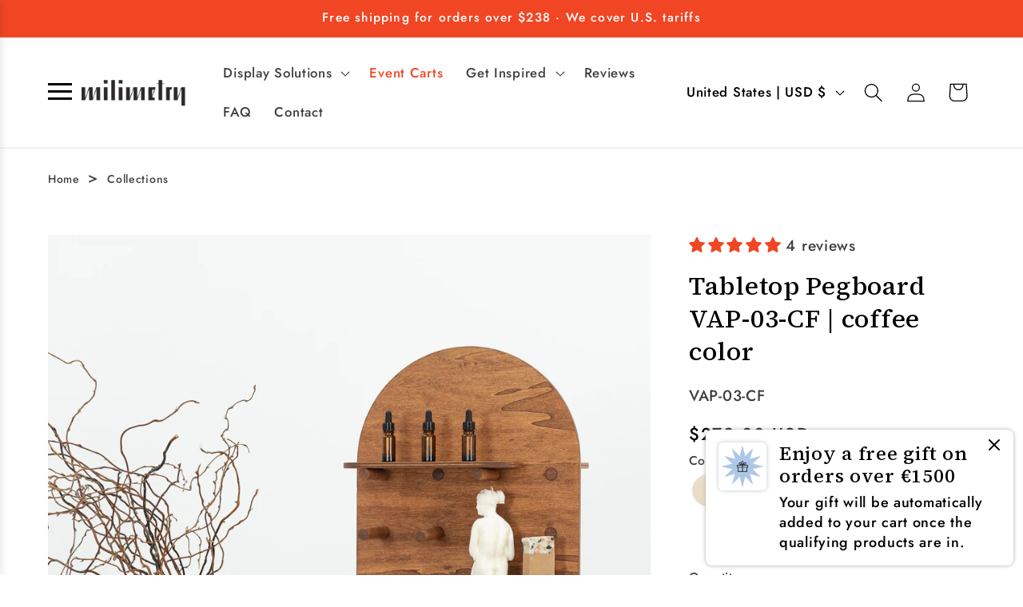

--- FILE ---
content_type: text/html; charset=utf-8
request_url: https://milimetry.com/products/tabletop-pegboard-retail-wooden-61370
body_size: 141467
content:
<!doctype html>
<html class="js" lang="en">
  <head>
          <!-- MailerLite Universal -->
<script>
(function(w,d,e,u,f,l,n){w[f]=w[f]||function(){(w[f].q=w[f].q||[])
.push(arguments);};l=d.createElement(e);l.async=1;l.src=u;
n=d.getElementsByTagName(e)[0];n.parentNode.insertBefore(l,n);})
(window,document,'script','https://assets.mailerlite.com/js/universal.js','ml');

ml('account', '373762'); // ← Twój ID z popupu
</script>
<!-- End MailerLite Universal -->
<!-- Google Tag Manager -->
<script>(function(w,d,s,l,i){w[l]=w[l]||[];w[l].push({'gtm.start':
new Date().getTime(),event:'gtm.js'});var f=d.getElementsByTagName(s)[0],
j=d.createElement(s),dl=l!='dataLayer'?'&l='+l:'';j.async=true;j.src=
'https://www.googletagmanager.com/gtm.js?id='+i+dl;f.parentNode.insertBefore(j,f);
})(window,document,'script','dataLayer','GTM-PSD6WCFX');</script>
<!-- End Google Tag Manager -->
 

<style>
  .buckscc-cart-banner {
    display: none !important;
  }
</style>

    <meta charset="utf-8">
    <meta http-equiv="X-UA-Compatible" content="IE=edge">
    <meta name="viewport" content="width=device-width,initial-scale=1">
    <meta name="theme-color" content="">
    <link rel="canonical" href="https://milimetry.com/products/tabletop-pegboard-retail-wooden-61370"><link rel="icon" type="image/png" href="//milimetry.com/cdn/shop/files/sygnet_czarny.png?crop=center&height=32&v=1659943152&width=32"><link rel="preconnect" href="https://fonts.shopifycdn.com" crossorigin><title>
      Tabletop Pegboard Display Coffee – Wooden Retail Stand with Adjustable Shelves
 &ndash; Milimetry</title>

    
      <meta name="description" content="Present your products in style with the coffee-colored tabletop pegboard display. Ideal for markets, pop-up shops, and retail counters. Features 20 pegs and 6 movable shelves for a customizable, elegant setup. Lightweight, foldable, and crafted from durable wood.">
    

    

<meta property="og:site_name" content="Milimetry">
<meta property="og:url" content="https://milimetry.com/products/tabletop-pegboard-retail-wooden-61370">
<meta property="og:title" content="Tabletop Pegboard Display Coffee – Wooden Retail Stand with Adjustable Shelves">
<meta property="og:type" content="product">
<meta property="og:description" content="Present your products in style with the coffee-colored tabletop pegboard display. Ideal for markets, pop-up shops, and retail counters. Features 20 pegs and 6 movable shelves for a customizable, elegant setup. Lightweight, foldable, and crafted from durable wood."><meta property="og:image" content="http://milimetry.com/cdn/shop/products/il_fullxfull.5361027298_34cd.jpg?v=1696503912">
  <meta property="og:image:secure_url" content="https://milimetry.com/cdn/shop/products/il_fullxfull.5361027298_34cd.jpg?v=1696503912">
  <meta property="og:image:width" content="3000">
  <meta property="og:image:height" content="3000"><meta property="og:price:amount" content="272.00">
  <meta property="og:price:currency" content="USD"><meta name="twitter:card" content="summary_large_image">
<meta name="twitter:title" content="Tabletop Pegboard Display Coffee – Wooden Retail Stand with Adjustable Shelves">
<meta name="twitter:description" content="Present your products in style with the coffee-colored tabletop pegboard display. Ideal for markets, pop-up shops, and retail counters. Features 20 pegs and 6 movable shelves for a customizable, elegant setup. Lightweight, foldable, and crafted from durable wood.">


    <script src="//milimetry.com/cdn/shop/t/24/assets/constants.js?v=132983761750457495441743752575" defer="defer"></script>
    <script src="//milimetry.com/cdn/shop/t/24/assets/pubsub.js?v=158357773527763999511743752597" defer="defer"></script>
    <script src="//milimetry.com/cdn/shop/t/24/assets/global.js?v=83621336616587926081753277611" defer="defer"></script><script src="//milimetry.com/cdn/shop/t/24/assets/animations.js?v=88693664871331136111743752518" defer="defer"></script><script>window.performance && window.performance.mark && window.performance.mark('shopify.content_for_header.start');</script><meta name="facebook-domain-verification" content="i0h5c6tez0urobk2wpkoczuunojtlt">
<meta name="google-site-verification" content="hiOZXDnytSpFk5UIIzwp_Po5mjl2OLrXNZ9KPEJTshk">
<meta id="shopify-digital-wallet" name="shopify-digital-wallet" content="/33843445893/digital_wallets/dialog">
<meta name="shopify-checkout-api-token" content="1491079dff8f62870d633e4a69234fd8">
<meta id="in-context-paypal-metadata" data-shop-id="33843445893" data-venmo-supported="false" data-environment="production" data-locale="en_US" data-paypal-v4="true" data-currency="USD">
<link rel="alternate" hreflang="x-default" href="https://milimetry.com/pl-pl/products/pegboard-nablatowy-vap-03-cf-kolor-kawowy">
<link rel="alternate" hreflang="pl" href="https://milimetry.com/pl-pl/products/pegboard-nablatowy-vap-03-cf-kolor-kawowy">
<link rel="alternate" hreflang="en" href="https://milimetry.com/en-pl/products/tabletop-pegboard-retail-wooden-61370">
<link rel="alternate" hreflang="en-AE" href="https://milimetry.com/products/tabletop-pegboard-retail-wooden-61370">
<link rel="alternate" hreflang="fr-AE" href="https://milimetry.com/fr/products/tabletop-perboard-vap-03-cf-couleur-de-cafe">
<link rel="alternate" hreflang="de-AE" href="https://milimetry.com/de/products/tabletop-pegboard-vap-03-cf-kaffeefarbe">
<link rel="alternate" hreflang="pl-AE" href="https://milimetry.com/pl/products/pegboard-nablatowy-vap-03-cf-kolor-kawowy">
<link rel="alternate" hreflang="en-AT" href="https://milimetry.com/products/tabletop-pegboard-retail-wooden-61370">
<link rel="alternate" hreflang="fr-AT" href="https://milimetry.com/fr/products/tabletop-perboard-vap-03-cf-couleur-de-cafe">
<link rel="alternate" hreflang="de-AT" href="https://milimetry.com/de/products/tabletop-pegboard-vap-03-cf-kaffeefarbe">
<link rel="alternate" hreflang="pl-AT" href="https://milimetry.com/pl/products/pegboard-nablatowy-vap-03-cf-kolor-kawowy">
<link rel="alternate" hreflang="en-AU" href="https://milimetry.com/products/tabletop-pegboard-retail-wooden-61370">
<link rel="alternate" hreflang="fr-AU" href="https://milimetry.com/fr/products/tabletop-perboard-vap-03-cf-couleur-de-cafe">
<link rel="alternate" hreflang="de-AU" href="https://milimetry.com/de/products/tabletop-pegboard-vap-03-cf-kaffeefarbe">
<link rel="alternate" hreflang="pl-AU" href="https://milimetry.com/pl/products/pegboard-nablatowy-vap-03-cf-kolor-kawowy">
<link rel="alternate" hreflang="en-BE" href="https://milimetry.com/products/tabletop-pegboard-retail-wooden-61370">
<link rel="alternate" hreflang="fr-BE" href="https://milimetry.com/fr/products/tabletop-perboard-vap-03-cf-couleur-de-cafe">
<link rel="alternate" hreflang="de-BE" href="https://milimetry.com/de/products/tabletop-pegboard-vap-03-cf-kaffeefarbe">
<link rel="alternate" hreflang="pl-BE" href="https://milimetry.com/pl/products/pegboard-nablatowy-vap-03-cf-kolor-kawowy">
<link rel="alternate" hreflang="en-BG" href="https://milimetry.com/products/tabletop-pegboard-retail-wooden-61370">
<link rel="alternate" hreflang="fr-BG" href="https://milimetry.com/fr/products/tabletop-perboard-vap-03-cf-couleur-de-cafe">
<link rel="alternate" hreflang="de-BG" href="https://milimetry.com/de/products/tabletop-pegboard-vap-03-cf-kaffeefarbe">
<link rel="alternate" hreflang="pl-BG" href="https://milimetry.com/pl/products/pegboard-nablatowy-vap-03-cf-kolor-kawowy">
<link rel="alternate" hreflang="en-CA" href="https://milimetry.com/products/tabletop-pegboard-retail-wooden-61370">
<link rel="alternate" hreflang="fr-CA" href="https://milimetry.com/fr/products/tabletop-perboard-vap-03-cf-couleur-de-cafe">
<link rel="alternate" hreflang="de-CA" href="https://milimetry.com/de/products/tabletop-pegboard-vap-03-cf-kaffeefarbe">
<link rel="alternate" hreflang="pl-CA" href="https://milimetry.com/pl/products/pegboard-nablatowy-vap-03-cf-kolor-kawowy">
<link rel="alternate" hreflang="en-CH" href="https://milimetry.com/products/tabletop-pegboard-retail-wooden-61370">
<link rel="alternate" hreflang="fr-CH" href="https://milimetry.com/fr/products/tabletop-perboard-vap-03-cf-couleur-de-cafe">
<link rel="alternate" hreflang="de-CH" href="https://milimetry.com/de/products/tabletop-pegboard-vap-03-cf-kaffeefarbe">
<link rel="alternate" hreflang="pl-CH" href="https://milimetry.com/pl/products/pegboard-nablatowy-vap-03-cf-kolor-kawowy">
<link rel="alternate" hreflang="en-CY" href="https://milimetry.com/products/tabletop-pegboard-retail-wooden-61370">
<link rel="alternate" hreflang="fr-CY" href="https://milimetry.com/fr/products/tabletop-perboard-vap-03-cf-couleur-de-cafe">
<link rel="alternate" hreflang="de-CY" href="https://milimetry.com/de/products/tabletop-pegboard-vap-03-cf-kaffeefarbe">
<link rel="alternate" hreflang="pl-CY" href="https://milimetry.com/pl/products/pegboard-nablatowy-vap-03-cf-kolor-kawowy">
<link rel="alternate" hreflang="en-CZ" href="https://milimetry.com/products/tabletop-pegboard-retail-wooden-61370">
<link rel="alternate" hreflang="fr-CZ" href="https://milimetry.com/fr/products/tabletop-perboard-vap-03-cf-couleur-de-cafe">
<link rel="alternate" hreflang="de-CZ" href="https://milimetry.com/de/products/tabletop-pegboard-vap-03-cf-kaffeefarbe">
<link rel="alternate" hreflang="pl-CZ" href="https://milimetry.com/pl/products/pegboard-nablatowy-vap-03-cf-kolor-kawowy">
<link rel="alternate" hreflang="en-DE" href="https://milimetry.com/products/tabletop-pegboard-retail-wooden-61370">
<link rel="alternate" hreflang="fr-DE" href="https://milimetry.com/fr/products/tabletop-perboard-vap-03-cf-couleur-de-cafe">
<link rel="alternate" hreflang="de-DE" href="https://milimetry.com/de/products/tabletop-pegboard-vap-03-cf-kaffeefarbe">
<link rel="alternate" hreflang="pl-DE" href="https://milimetry.com/pl/products/pegboard-nablatowy-vap-03-cf-kolor-kawowy">
<link rel="alternate" hreflang="en-DK" href="https://milimetry.com/products/tabletop-pegboard-retail-wooden-61370">
<link rel="alternate" hreflang="fr-DK" href="https://milimetry.com/fr/products/tabletop-perboard-vap-03-cf-couleur-de-cafe">
<link rel="alternate" hreflang="de-DK" href="https://milimetry.com/de/products/tabletop-pegboard-vap-03-cf-kaffeefarbe">
<link rel="alternate" hreflang="pl-DK" href="https://milimetry.com/pl/products/pegboard-nablatowy-vap-03-cf-kolor-kawowy">
<link rel="alternate" hreflang="en-EE" href="https://milimetry.com/products/tabletop-pegboard-retail-wooden-61370">
<link rel="alternate" hreflang="fr-EE" href="https://milimetry.com/fr/products/tabletop-perboard-vap-03-cf-couleur-de-cafe">
<link rel="alternate" hreflang="de-EE" href="https://milimetry.com/de/products/tabletop-pegboard-vap-03-cf-kaffeefarbe">
<link rel="alternate" hreflang="pl-EE" href="https://milimetry.com/pl/products/pegboard-nablatowy-vap-03-cf-kolor-kawowy">
<link rel="alternate" hreflang="en-ES" href="https://milimetry.com/products/tabletop-pegboard-retail-wooden-61370">
<link rel="alternate" hreflang="fr-ES" href="https://milimetry.com/fr/products/tabletop-perboard-vap-03-cf-couleur-de-cafe">
<link rel="alternate" hreflang="de-ES" href="https://milimetry.com/de/products/tabletop-pegboard-vap-03-cf-kaffeefarbe">
<link rel="alternate" hreflang="pl-ES" href="https://milimetry.com/pl/products/pegboard-nablatowy-vap-03-cf-kolor-kawowy">
<link rel="alternate" hreflang="en-FI" href="https://milimetry.com/products/tabletop-pegboard-retail-wooden-61370">
<link rel="alternate" hreflang="fr-FI" href="https://milimetry.com/fr/products/tabletop-perboard-vap-03-cf-couleur-de-cafe">
<link rel="alternate" hreflang="de-FI" href="https://milimetry.com/de/products/tabletop-pegboard-vap-03-cf-kaffeefarbe">
<link rel="alternate" hreflang="pl-FI" href="https://milimetry.com/pl/products/pegboard-nablatowy-vap-03-cf-kolor-kawowy">
<link rel="alternate" hreflang="en-FR" href="https://milimetry.com/products/tabletop-pegboard-retail-wooden-61370">
<link rel="alternate" hreflang="fr-FR" href="https://milimetry.com/fr/products/tabletop-perboard-vap-03-cf-couleur-de-cafe">
<link rel="alternate" hreflang="de-FR" href="https://milimetry.com/de/products/tabletop-pegboard-vap-03-cf-kaffeefarbe">
<link rel="alternate" hreflang="pl-FR" href="https://milimetry.com/pl/products/pegboard-nablatowy-vap-03-cf-kolor-kawowy">
<link rel="alternate" hreflang="en-GB" href="https://milimetry.com/products/tabletop-pegboard-retail-wooden-61370">
<link rel="alternate" hreflang="fr-GB" href="https://milimetry.com/fr/products/tabletop-perboard-vap-03-cf-couleur-de-cafe">
<link rel="alternate" hreflang="de-GB" href="https://milimetry.com/de/products/tabletop-pegboard-vap-03-cf-kaffeefarbe">
<link rel="alternate" hreflang="pl-GB" href="https://milimetry.com/pl/products/pegboard-nablatowy-vap-03-cf-kolor-kawowy">
<link rel="alternate" hreflang="en-GR" href="https://milimetry.com/products/tabletop-pegboard-retail-wooden-61370">
<link rel="alternate" hreflang="fr-GR" href="https://milimetry.com/fr/products/tabletop-perboard-vap-03-cf-couleur-de-cafe">
<link rel="alternate" hreflang="de-GR" href="https://milimetry.com/de/products/tabletop-pegboard-vap-03-cf-kaffeefarbe">
<link rel="alternate" hreflang="pl-GR" href="https://milimetry.com/pl/products/pegboard-nablatowy-vap-03-cf-kolor-kawowy">
<link rel="alternate" hreflang="en-HR" href="https://milimetry.com/products/tabletop-pegboard-retail-wooden-61370">
<link rel="alternate" hreflang="fr-HR" href="https://milimetry.com/fr/products/tabletop-perboard-vap-03-cf-couleur-de-cafe">
<link rel="alternate" hreflang="de-HR" href="https://milimetry.com/de/products/tabletop-pegboard-vap-03-cf-kaffeefarbe">
<link rel="alternate" hreflang="pl-HR" href="https://milimetry.com/pl/products/pegboard-nablatowy-vap-03-cf-kolor-kawowy">
<link rel="alternate" hreflang="en-HU" href="https://milimetry.com/products/tabletop-pegboard-retail-wooden-61370">
<link rel="alternate" hreflang="fr-HU" href="https://milimetry.com/fr/products/tabletop-perboard-vap-03-cf-couleur-de-cafe">
<link rel="alternate" hreflang="de-HU" href="https://milimetry.com/de/products/tabletop-pegboard-vap-03-cf-kaffeefarbe">
<link rel="alternate" hreflang="pl-HU" href="https://milimetry.com/pl/products/pegboard-nablatowy-vap-03-cf-kolor-kawowy">
<link rel="alternate" hreflang="en-IE" href="https://milimetry.com/products/tabletop-pegboard-retail-wooden-61370">
<link rel="alternate" hreflang="fr-IE" href="https://milimetry.com/fr/products/tabletop-perboard-vap-03-cf-couleur-de-cafe">
<link rel="alternate" hreflang="de-IE" href="https://milimetry.com/de/products/tabletop-pegboard-vap-03-cf-kaffeefarbe">
<link rel="alternate" hreflang="pl-IE" href="https://milimetry.com/pl/products/pegboard-nablatowy-vap-03-cf-kolor-kawowy">
<link rel="alternate" hreflang="en-IT" href="https://milimetry.com/products/tabletop-pegboard-retail-wooden-61370">
<link rel="alternate" hreflang="fr-IT" href="https://milimetry.com/fr/products/tabletop-perboard-vap-03-cf-couleur-de-cafe">
<link rel="alternate" hreflang="de-IT" href="https://milimetry.com/de/products/tabletop-pegboard-vap-03-cf-kaffeefarbe">
<link rel="alternate" hreflang="pl-IT" href="https://milimetry.com/pl/products/pegboard-nablatowy-vap-03-cf-kolor-kawowy">
<link rel="alternate" hreflang="en-JP" href="https://milimetry.com/products/tabletop-pegboard-retail-wooden-61370">
<link rel="alternate" hreflang="fr-JP" href="https://milimetry.com/fr/products/tabletop-perboard-vap-03-cf-couleur-de-cafe">
<link rel="alternate" hreflang="de-JP" href="https://milimetry.com/de/products/tabletop-pegboard-vap-03-cf-kaffeefarbe">
<link rel="alternate" hreflang="pl-JP" href="https://milimetry.com/pl/products/pegboard-nablatowy-vap-03-cf-kolor-kawowy">
<link rel="alternate" hreflang="en-LT" href="https://milimetry.com/products/tabletop-pegboard-retail-wooden-61370">
<link rel="alternate" hreflang="fr-LT" href="https://milimetry.com/fr/products/tabletop-perboard-vap-03-cf-couleur-de-cafe">
<link rel="alternate" hreflang="de-LT" href="https://milimetry.com/de/products/tabletop-pegboard-vap-03-cf-kaffeefarbe">
<link rel="alternate" hreflang="pl-LT" href="https://milimetry.com/pl/products/pegboard-nablatowy-vap-03-cf-kolor-kawowy">
<link rel="alternate" hreflang="en-LU" href="https://milimetry.com/products/tabletop-pegboard-retail-wooden-61370">
<link rel="alternate" hreflang="fr-LU" href="https://milimetry.com/fr/products/tabletop-perboard-vap-03-cf-couleur-de-cafe">
<link rel="alternate" hreflang="de-LU" href="https://milimetry.com/de/products/tabletop-pegboard-vap-03-cf-kaffeefarbe">
<link rel="alternate" hreflang="pl-LU" href="https://milimetry.com/pl/products/pegboard-nablatowy-vap-03-cf-kolor-kawowy">
<link rel="alternate" hreflang="en-LV" href="https://milimetry.com/products/tabletop-pegboard-retail-wooden-61370">
<link rel="alternate" hreflang="fr-LV" href="https://milimetry.com/fr/products/tabletop-perboard-vap-03-cf-couleur-de-cafe">
<link rel="alternate" hreflang="de-LV" href="https://milimetry.com/de/products/tabletop-pegboard-vap-03-cf-kaffeefarbe">
<link rel="alternate" hreflang="pl-LV" href="https://milimetry.com/pl/products/pegboard-nablatowy-vap-03-cf-kolor-kawowy">
<link rel="alternate" hreflang="en-NL" href="https://milimetry.com/products/tabletop-pegboard-retail-wooden-61370">
<link rel="alternate" hreflang="fr-NL" href="https://milimetry.com/fr/products/tabletop-perboard-vap-03-cf-couleur-de-cafe">
<link rel="alternate" hreflang="de-NL" href="https://milimetry.com/de/products/tabletop-pegboard-vap-03-cf-kaffeefarbe">
<link rel="alternate" hreflang="pl-NL" href="https://milimetry.com/pl/products/pegboard-nablatowy-vap-03-cf-kolor-kawowy">
<link rel="alternate" hreflang="en-NO" href="https://milimetry.com/products/tabletop-pegboard-retail-wooden-61370">
<link rel="alternate" hreflang="fr-NO" href="https://milimetry.com/fr/products/tabletop-perboard-vap-03-cf-couleur-de-cafe">
<link rel="alternate" hreflang="de-NO" href="https://milimetry.com/de/products/tabletop-pegboard-vap-03-cf-kaffeefarbe">
<link rel="alternate" hreflang="pl-NO" href="https://milimetry.com/pl/products/pegboard-nablatowy-vap-03-cf-kolor-kawowy">
<link rel="alternate" hreflang="en-NZ" href="https://milimetry.com/products/tabletop-pegboard-retail-wooden-61370">
<link rel="alternate" hreflang="fr-NZ" href="https://milimetry.com/fr/products/tabletop-perboard-vap-03-cf-couleur-de-cafe">
<link rel="alternate" hreflang="de-NZ" href="https://milimetry.com/de/products/tabletop-pegboard-vap-03-cf-kaffeefarbe">
<link rel="alternate" hreflang="pl-NZ" href="https://milimetry.com/pl/products/pegboard-nablatowy-vap-03-cf-kolor-kawowy">
<link rel="alternate" hreflang="en-PT" href="https://milimetry.com/products/tabletop-pegboard-retail-wooden-61370">
<link rel="alternate" hreflang="fr-PT" href="https://milimetry.com/fr/products/tabletop-perboard-vap-03-cf-couleur-de-cafe">
<link rel="alternate" hreflang="de-PT" href="https://milimetry.com/de/products/tabletop-pegboard-vap-03-cf-kaffeefarbe">
<link rel="alternate" hreflang="pl-PT" href="https://milimetry.com/pl/products/pegboard-nablatowy-vap-03-cf-kolor-kawowy">
<link rel="alternate" hreflang="en-RO" href="https://milimetry.com/products/tabletop-pegboard-retail-wooden-61370">
<link rel="alternate" hreflang="fr-RO" href="https://milimetry.com/fr/products/tabletop-perboard-vap-03-cf-couleur-de-cafe">
<link rel="alternate" hreflang="de-RO" href="https://milimetry.com/de/products/tabletop-pegboard-vap-03-cf-kaffeefarbe">
<link rel="alternate" hreflang="pl-RO" href="https://milimetry.com/pl/products/pegboard-nablatowy-vap-03-cf-kolor-kawowy">
<link rel="alternate" hreflang="en-SA" href="https://milimetry.com/products/tabletop-pegboard-retail-wooden-61370">
<link rel="alternate" hreflang="fr-SA" href="https://milimetry.com/fr/products/tabletop-perboard-vap-03-cf-couleur-de-cafe">
<link rel="alternate" hreflang="de-SA" href="https://milimetry.com/de/products/tabletop-pegboard-vap-03-cf-kaffeefarbe">
<link rel="alternate" hreflang="pl-SA" href="https://milimetry.com/pl/products/pegboard-nablatowy-vap-03-cf-kolor-kawowy">
<link rel="alternate" hreflang="en-SE" href="https://milimetry.com/products/tabletop-pegboard-retail-wooden-61370">
<link rel="alternate" hreflang="fr-SE" href="https://milimetry.com/fr/products/tabletop-perboard-vap-03-cf-couleur-de-cafe">
<link rel="alternate" hreflang="de-SE" href="https://milimetry.com/de/products/tabletop-pegboard-vap-03-cf-kaffeefarbe">
<link rel="alternate" hreflang="pl-SE" href="https://milimetry.com/pl/products/pegboard-nablatowy-vap-03-cf-kolor-kawowy">
<link rel="alternate" hreflang="en-SG" href="https://milimetry.com/products/tabletop-pegboard-retail-wooden-61370">
<link rel="alternate" hreflang="fr-SG" href="https://milimetry.com/fr/products/tabletop-perboard-vap-03-cf-couleur-de-cafe">
<link rel="alternate" hreflang="de-SG" href="https://milimetry.com/de/products/tabletop-pegboard-vap-03-cf-kaffeefarbe">
<link rel="alternate" hreflang="pl-SG" href="https://milimetry.com/pl/products/pegboard-nablatowy-vap-03-cf-kolor-kawowy">
<link rel="alternate" hreflang="en-SI" href="https://milimetry.com/products/tabletop-pegboard-retail-wooden-61370">
<link rel="alternate" hreflang="fr-SI" href="https://milimetry.com/fr/products/tabletop-perboard-vap-03-cf-couleur-de-cafe">
<link rel="alternate" hreflang="de-SI" href="https://milimetry.com/de/products/tabletop-pegboard-vap-03-cf-kaffeefarbe">
<link rel="alternate" hreflang="pl-SI" href="https://milimetry.com/pl/products/pegboard-nablatowy-vap-03-cf-kolor-kawowy">
<link rel="alternate" hreflang="en-SK" href="https://milimetry.com/products/tabletop-pegboard-retail-wooden-61370">
<link rel="alternate" hreflang="fr-SK" href="https://milimetry.com/fr/products/tabletop-perboard-vap-03-cf-couleur-de-cafe">
<link rel="alternate" hreflang="de-SK" href="https://milimetry.com/de/products/tabletop-pegboard-vap-03-cf-kaffeefarbe">
<link rel="alternate" hreflang="pl-SK" href="https://milimetry.com/pl/products/pegboard-nablatowy-vap-03-cf-kolor-kawowy">
<link rel="alternate" hreflang="en-US" href="https://milimetry.com/products/tabletop-pegboard-retail-wooden-61370">
<link rel="alternate" hreflang="fr-US" href="https://milimetry.com/fr/products/tabletop-perboard-vap-03-cf-couleur-de-cafe">
<link rel="alternate" hreflang="de-US" href="https://milimetry.com/de/products/tabletop-pegboard-vap-03-cf-kaffeefarbe">
<link rel="alternate" hreflang="pl-US" href="https://milimetry.com/pl/products/pegboard-nablatowy-vap-03-cf-kolor-kawowy">
<link rel="alternate" type="application/json+oembed" href="https://milimetry.com/products/tabletop-pegboard-retail-wooden-61370.oembed">
<script async="async" src="/checkouts/internal/preloads.js?locale=en-US"></script>
<link rel="preconnect" href="https://shop.app" crossorigin="anonymous">
<script async="async" src="https://shop.app/checkouts/internal/preloads.js?locale=en-US&shop_id=33843445893" crossorigin="anonymous"></script>
<script id="apple-pay-shop-capabilities" type="application/json">{"shopId":33843445893,"countryCode":"PL","currencyCode":"USD","merchantCapabilities":["supports3DS"],"merchantId":"gid:\/\/shopify\/Shop\/33843445893","merchantName":"Milimetry","requiredBillingContactFields":["postalAddress","email","phone"],"requiredShippingContactFields":["postalAddress","email","phone"],"shippingType":"shipping","supportedNetworks":["visa","masterCard","amex"],"total":{"type":"pending","label":"Milimetry","amount":"1.00"},"shopifyPaymentsEnabled":true,"supportsSubscriptions":true}</script>
<script id="shopify-features" type="application/json">{"accessToken":"1491079dff8f62870d633e4a69234fd8","betas":["rich-media-storefront-analytics"],"domain":"milimetry.com","predictiveSearch":true,"shopId":33843445893,"locale":"en"}</script>
<script>var Shopify = Shopify || {};
Shopify.shop = "milimetry.myshopify.com";
Shopify.locale = "en";
Shopify.currency = {"active":"USD","rate":"1.1919312"};
Shopify.country = "US";
Shopify.theme = {"name":"Kopia Kopia Zaktualizowana kopia Zaktualizowana...","id":180563444057,"schema_name":"Dawn","schema_version":"15.0.0","theme_store_id":887,"role":"main"};
Shopify.theme.handle = "null";
Shopify.theme.style = {"id":null,"handle":null};
Shopify.cdnHost = "milimetry.com/cdn";
Shopify.routes = Shopify.routes || {};
Shopify.routes.root = "/";</script>
<script type="module">!function(o){(o.Shopify=o.Shopify||{}).modules=!0}(window);</script>
<script>!function(o){function n(){var o=[];function n(){o.push(Array.prototype.slice.apply(arguments))}return n.q=o,n}var t=o.Shopify=o.Shopify||{};t.loadFeatures=n(),t.autoloadFeatures=n()}(window);</script>
<script>
  window.ShopifyPay = window.ShopifyPay || {};
  window.ShopifyPay.apiHost = "shop.app\/pay";
  window.ShopifyPay.redirectState = null;
</script>
<script id="shop-js-analytics" type="application/json">{"pageType":"product"}</script>
<script defer="defer" async type="module" src="//milimetry.com/cdn/shopifycloud/shop-js/modules/v2/client.init-shop-cart-sync_BT-GjEfc.en.esm.js"></script>
<script defer="defer" async type="module" src="//milimetry.com/cdn/shopifycloud/shop-js/modules/v2/chunk.common_D58fp_Oc.esm.js"></script>
<script defer="defer" async type="module" src="//milimetry.com/cdn/shopifycloud/shop-js/modules/v2/chunk.modal_xMitdFEc.esm.js"></script>
<script type="module">
  await import("//milimetry.com/cdn/shopifycloud/shop-js/modules/v2/client.init-shop-cart-sync_BT-GjEfc.en.esm.js");
await import("//milimetry.com/cdn/shopifycloud/shop-js/modules/v2/chunk.common_D58fp_Oc.esm.js");
await import("//milimetry.com/cdn/shopifycloud/shop-js/modules/v2/chunk.modal_xMitdFEc.esm.js");

  window.Shopify.SignInWithShop?.initShopCartSync?.({"fedCMEnabled":true,"windoidEnabled":true});

</script>
<script>
  window.Shopify = window.Shopify || {};
  if (!window.Shopify.featureAssets) window.Shopify.featureAssets = {};
  window.Shopify.featureAssets['shop-js'] = {"shop-cart-sync":["modules/v2/client.shop-cart-sync_DZOKe7Ll.en.esm.js","modules/v2/chunk.common_D58fp_Oc.esm.js","modules/v2/chunk.modal_xMitdFEc.esm.js"],"init-fed-cm":["modules/v2/client.init-fed-cm_B6oLuCjv.en.esm.js","modules/v2/chunk.common_D58fp_Oc.esm.js","modules/v2/chunk.modal_xMitdFEc.esm.js"],"shop-cash-offers":["modules/v2/client.shop-cash-offers_D2sdYoxE.en.esm.js","modules/v2/chunk.common_D58fp_Oc.esm.js","modules/v2/chunk.modal_xMitdFEc.esm.js"],"shop-login-button":["modules/v2/client.shop-login-button_QeVjl5Y3.en.esm.js","modules/v2/chunk.common_D58fp_Oc.esm.js","modules/v2/chunk.modal_xMitdFEc.esm.js"],"pay-button":["modules/v2/client.pay-button_DXTOsIq6.en.esm.js","modules/v2/chunk.common_D58fp_Oc.esm.js","modules/v2/chunk.modal_xMitdFEc.esm.js"],"shop-button":["modules/v2/client.shop-button_DQZHx9pm.en.esm.js","modules/v2/chunk.common_D58fp_Oc.esm.js","modules/v2/chunk.modal_xMitdFEc.esm.js"],"avatar":["modules/v2/client.avatar_BTnouDA3.en.esm.js"],"init-windoid":["modules/v2/client.init-windoid_CR1B-cfM.en.esm.js","modules/v2/chunk.common_D58fp_Oc.esm.js","modules/v2/chunk.modal_xMitdFEc.esm.js"],"init-shop-for-new-customer-accounts":["modules/v2/client.init-shop-for-new-customer-accounts_C_vY_xzh.en.esm.js","modules/v2/client.shop-login-button_QeVjl5Y3.en.esm.js","modules/v2/chunk.common_D58fp_Oc.esm.js","modules/v2/chunk.modal_xMitdFEc.esm.js"],"init-shop-email-lookup-coordinator":["modules/v2/client.init-shop-email-lookup-coordinator_BI7n9ZSv.en.esm.js","modules/v2/chunk.common_D58fp_Oc.esm.js","modules/v2/chunk.modal_xMitdFEc.esm.js"],"init-shop-cart-sync":["modules/v2/client.init-shop-cart-sync_BT-GjEfc.en.esm.js","modules/v2/chunk.common_D58fp_Oc.esm.js","modules/v2/chunk.modal_xMitdFEc.esm.js"],"shop-toast-manager":["modules/v2/client.shop-toast-manager_DiYdP3xc.en.esm.js","modules/v2/chunk.common_D58fp_Oc.esm.js","modules/v2/chunk.modal_xMitdFEc.esm.js"],"init-customer-accounts":["modules/v2/client.init-customer-accounts_D9ZNqS-Q.en.esm.js","modules/v2/client.shop-login-button_QeVjl5Y3.en.esm.js","modules/v2/chunk.common_D58fp_Oc.esm.js","modules/v2/chunk.modal_xMitdFEc.esm.js"],"init-customer-accounts-sign-up":["modules/v2/client.init-customer-accounts-sign-up_iGw4briv.en.esm.js","modules/v2/client.shop-login-button_QeVjl5Y3.en.esm.js","modules/v2/chunk.common_D58fp_Oc.esm.js","modules/v2/chunk.modal_xMitdFEc.esm.js"],"shop-follow-button":["modules/v2/client.shop-follow-button_CqMgW2wH.en.esm.js","modules/v2/chunk.common_D58fp_Oc.esm.js","modules/v2/chunk.modal_xMitdFEc.esm.js"],"checkout-modal":["modules/v2/client.checkout-modal_xHeaAweL.en.esm.js","modules/v2/chunk.common_D58fp_Oc.esm.js","modules/v2/chunk.modal_xMitdFEc.esm.js"],"shop-login":["modules/v2/client.shop-login_D91U-Q7h.en.esm.js","modules/v2/chunk.common_D58fp_Oc.esm.js","modules/v2/chunk.modal_xMitdFEc.esm.js"],"lead-capture":["modules/v2/client.lead-capture_BJmE1dJe.en.esm.js","modules/v2/chunk.common_D58fp_Oc.esm.js","modules/v2/chunk.modal_xMitdFEc.esm.js"],"payment-terms":["modules/v2/client.payment-terms_Ci9AEqFq.en.esm.js","modules/v2/chunk.common_D58fp_Oc.esm.js","modules/v2/chunk.modal_xMitdFEc.esm.js"]};
</script>
<script>(function() {
  var isLoaded = false;
  function asyncLoad() {
    if (isLoaded) return;
    isLoaded = true;
    var urls = ["https:\/\/milimetry.myshopify.com\/apps\/delivery\/delivery_coder.js?t=1721376888.6064\u0026n=544781533\u0026shop=milimetry.myshopify.com","https:\/\/cdn.nfcube.com\/instafeed-3086605cec6aa028b3cde8a4ab623c88.js?shop=milimetry.myshopify.com"];
    for (var i = 0; i < urls.length; i++) {
      var s = document.createElement('script');
      s.type = 'text/javascript';
      s.async = true;
      s.src = urls[i];
      var x = document.getElementsByTagName('script')[0];
      x.parentNode.insertBefore(s, x);
    }
  };
  if(window.attachEvent) {
    window.attachEvent('onload', asyncLoad);
  } else {
    window.addEventListener('load', asyncLoad, false);
  }
})();</script>
<script id="__st">var __st={"a":33843445893,"offset":3600,"reqid":"80c1f4fc-1ce7-4557-b2b9-39970b20a3cc-1769038947","pageurl":"milimetry.com\/products\/tabletop-pegboard-retail-wooden-61370","u":"5c805e2afd1e","p":"product","rtyp":"product","rid":8539730706777};</script>
<script>window.ShopifyPaypalV4VisibilityTracking = true;</script>
<script id="captcha-bootstrap">!function(){'use strict';const t='contact',e='account',n='new_comment',o=[[t,t],['blogs',n],['comments',n],[t,'customer']],c=[[e,'customer_login'],[e,'guest_login'],[e,'recover_customer_password'],[e,'create_customer']],r=t=>t.map((([t,e])=>`form[action*='/${t}']:not([data-nocaptcha='true']) input[name='form_type'][value='${e}']`)).join(','),a=t=>()=>t?[...document.querySelectorAll(t)].map((t=>t.form)):[];function s(){const t=[...o],e=r(t);return a(e)}const i='password',u='form_key',d=['recaptcha-v3-token','g-recaptcha-response','h-captcha-response',i],f=()=>{try{return window.sessionStorage}catch{return}},m='__shopify_v',_=t=>t.elements[u];function p(t,e,n=!1){try{const o=window.sessionStorage,c=JSON.parse(o.getItem(e)),{data:r}=function(t){const{data:e,action:n}=t;return t[m]||n?{data:e,action:n}:{data:t,action:n}}(c);for(const[e,n]of Object.entries(r))t.elements[e]&&(t.elements[e].value=n);n&&o.removeItem(e)}catch(o){console.error('form repopulation failed',{error:o})}}const l='form_type',E='cptcha';function T(t){t.dataset[E]=!0}const w=window,h=w.document,L='Shopify',v='ce_forms',y='captcha';let A=!1;((t,e)=>{const n=(g='f06e6c50-85a8-45c8-87d0-21a2b65856fe',I='https://cdn.shopify.com/shopifycloud/storefront-forms-hcaptcha/ce_storefront_forms_captcha_hcaptcha.v1.5.2.iife.js',D={infoText:'Protected by hCaptcha',privacyText:'Privacy',termsText:'Terms'},(t,e,n)=>{const o=w[L][v],c=o.bindForm;if(c)return c(t,g,e,D).then(n);var r;o.q.push([[t,g,e,D],n]),r=I,A||(h.body.append(Object.assign(h.createElement('script'),{id:'captcha-provider',async:!0,src:r})),A=!0)});var g,I,D;w[L]=w[L]||{},w[L][v]=w[L][v]||{},w[L][v].q=[],w[L][y]=w[L][y]||{},w[L][y].protect=function(t,e){n(t,void 0,e),T(t)},Object.freeze(w[L][y]),function(t,e,n,w,h,L){const[v,y,A,g]=function(t,e,n){const i=e?o:[],u=t?c:[],d=[...i,...u],f=r(d),m=r(i),_=r(d.filter((([t,e])=>n.includes(e))));return[a(f),a(m),a(_),s()]}(w,h,L),I=t=>{const e=t.target;return e instanceof HTMLFormElement?e:e&&e.form},D=t=>v().includes(t);t.addEventListener('submit',(t=>{const e=I(t);if(!e)return;const n=D(e)&&!e.dataset.hcaptchaBound&&!e.dataset.recaptchaBound,o=_(e),c=g().includes(e)&&(!o||!o.value);(n||c)&&t.preventDefault(),c&&!n&&(function(t){try{if(!f())return;!function(t){const e=f();if(!e)return;const n=_(t);if(!n)return;const o=n.value;o&&e.removeItem(o)}(t);const e=Array.from(Array(32),(()=>Math.random().toString(36)[2])).join('');!function(t,e){_(t)||t.append(Object.assign(document.createElement('input'),{type:'hidden',name:u})),t.elements[u].value=e}(t,e),function(t,e){const n=f();if(!n)return;const o=[...t.querySelectorAll(`input[type='${i}']`)].map((({name:t})=>t)),c=[...d,...o],r={};for(const[a,s]of new FormData(t).entries())c.includes(a)||(r[a]=s);n.setItem(e,JSON.stringify({[m]:1,action:t.action,data:r}))}(t,e)}catch(e){console.error('failed to persist form',e)}}(e),e.submit())}));const S=(t,e)=>{t&&!t.dataset[E]&&(n(t,e.some((e=>e===t))),T(t))};for(const o of['focusin','change'])t.addEventListener(o,(t=>{const e=I(t);D(e)&&S(e,y())}));const B=e.get('form_key'),M=e.get(l),P=B&&M;t.addEventListener('DOMContentLoaded',(()=>{const t=y();if(P)for(const e of t)e.elements[l].value===M&&p(e,B);[...new Set([...A(),...v().filter((t=>'true'===t.dataset.shopifyCaptcha))])].forEach((e=>S(e,t)))}))}(h,new URLSearchParams(w.location.search),n,t,e,['guest_login'])})(!0,!0)}();</script>
<script integrity="sha256-4kQ18oKyAcykRKYeNunJcIwy7WH5gtpwJnB7kiuLZ1E=" data-source-attribution="shopify.loadfeatures" defer="defer" src="//milimetry.com/cdn/shopifycloud/storefront/assets/storefront/load_feature-a0a9edcb.js" crossorigin="anonymous"></script>
<script crossorigin="anonymous" defer="defer" src="//milimetry.com/cdn/shopifycloud/storefront/assets/shopify_pay/storefront-65b4c6d7.js?v=20250812"></script>
<script data-source-attribution="shopify.dynamic_checkout.dynamic.init">var Shopify=Shopify||{};Shopify.PaymentButton=Shopify.PaymentButton||{isStorefrontPortableWallets:!0,init:function(){window.Shopify.PaymentButton.init=function(){};var t=document.createElement("script");t.src="https://milimetry.com/cdn/shopifycloud/portable-wallets/latest/portable-wallets.en.js",t.type="module",document.head.appendChild(t)}};
</script>
<script data-source-attribution="shopify.dynamic_checkout.buyer_consent">
  function portableWalletsHideBuyerConsent(e){var t=document.getElementById("shopify-buyer-consent"),n=document.getElementById("shopify-subscription-policy-button");t&&n&&(t.classList.add("hidden"),t.setAttribute("aria-hidden","true"),n.removeEventListener("click",e))}function portableWalletsShowBuyerConsent(e){var t=document.getElementById("shopify-buyer-consent"),n=document.getElementById("shopify-subscription-policy-button");t&&n&&(t.classList.remove("hidden"),t.removeAttribute("aria-hidden"),n.addEventListener("click",e))}window.Shopify?.PaymentButton&&(window.Shopify.PaymentButton.hideBuyerConsent=portableWalletsHideBuyerConsent,window.Shopify.PaymentButton.showBuyerConsent=portableWalletsShowBuyerConsent);
</script>
<script data-source-attribution="shopify.dynamic_checkout.cart.bootstrap">document.addEventListener("DOMContentLoaded",(function(){function t(){return document.querySelector("shopify-accelerated-checkout-cart, shopify-accelerated-checkout")}if(t())Shopify.PaymentButton.init();else{new MutationObserver((function(e,n){t()&&(Shopify.PaymentButton.init(),n.disconnect())})).observe(document.body,{childList:!0,subtree:!0})}}));
</script>
<script id='scb4127' type='text/javascript' async='' src='https://milimetry.com/cdn/shopifycloud/privacy-banner/storefront-banner.js'></script><link id="shopify-accelerated-checkout-styles" rel="stylesheet" media="screen" href="https://milimetry.com/cdn/shopifycloud/portable-wallets/latest/accelerated-checkout-backwards-compat.css" crossorigin="anonymous">
<style id="shopify-accelerated-checkout-cart">
        #shopify-buyer-consent {
  margin-top: 1em;
  display: inline-block;
  width: 100%;
}

#shopify-buyer-consent.hidden {
  display: none;
}

#shopify-subscription-policy-button {
  background: none;
  border: none;
  padding: 0;
  text-decoration: underline;
  font-size: inherit;
  cursor: pointer;
}

#shopify-subscription-policy-button::before {
  box-shadow: none;
}

      </style>
<script id="sections-script" data-sections="header" defer="defer" src="//milimetry.com/cdn/shop/t/24/compiled_assets/scripts.js?v=9887"></script>
<script>window.performance && window.performance.mark && window.performance.mark('shopify.content_for_header.end');</script>


    <style data-shopify>
      @font-face {
  font-family: Jost;
  font-weight: 500;
  font-style: normal;
  font-display: swap;
  src: url("//milimetry.com/cdn/fonts/jost/jost_n5.7c8497861ffd15f4e1284cd221f14658b0e95d61.woff2") format("woff2"),
       url("//milimetry.com/cdn/fonts/jost/jost_n5.fb6a06896db583cc2df5ba1b30d9c04383119dd9.woff") format("woff");
}

      @font-face {
  font-family: Jost;
  font-weight: 700;
  font-style: normal;
  font-display: swap;
  src: url("//milimetry.com/cdn/fonts/jost/jost_n7.921dc18c13fa0b0c94c5e2517ffe06139c3615a3.woff2") format("woff2"),
       url("//milimetry.com/cdn/fonts/jost/jost_n7.cbfc16c98c1e195f46c536e775e4e959c5f2f22b.woff") format("woff");
}

      @font-face {
  font-family: Jost;
  font-weight: 500;
  font-style: italic;
  font-display: swap;
  src: url("//milimetry.com/cdn/fonts/jost/jost_i5.a6c7dbde35f2b89f8461eacda9350127566e5d51.woff2") format("woff2"),
       url("//milimetry.com/cdn/fonts/jost/jost_i5.2b58baee736487eede6bcdb523ca85eea2418357.woff") format("woff");
}

      @font-face {
  font-family: Jost;
  font-weight: 700;
  font-style: italic;
  font-display: swap;
  src: url("//milimetry.com/cdn/fonts/jost/jost_i7.d8201b854e41e19d7ed9b1a31fe4fe71deea6d3f.woff2") format("woff2"),
       url("//milimetry.com/cdn/fonts/jost/jost_i7.eae515c34e26b6c853efddc3fc0c552e0de63757.woff") format("woff");
}

      @font-face {
  font-family: Jost;
  font-weight: 500;
  font-style: normal;
  font-display: swap;
  src: url("//milimetry.com/cdn/fonts/jost/jost_n5.7c8497861ffd15f4e1284cd221f14658b0e95d61.woff2") format("woff2"),
       url("//milimetry.com/cdn/fonts/jost/jost_n5.fb6a06896db583cc2df5ba1b30d9c04383119dd9.woff") format("woff");
}


      
        :root,
        .color-background-1 {
          --color-background: 255,255,255;
        
          --gradient-background: #ffffff;
        

        

        --color-foreground: 0,0,0;
        --color-background-contrast: 191,191,191;
        --color-shadow: 18,18,18;
        --color-button: 241,70,36;
        --color-button-text: 255,255,255;
        --color-secondary-button: 255,255,255;
        --color-secondary-button-text: 18,18,18;
        --color-link: 18,18,18;
        --color-badge-foreground: 0,0,0;
        --color-badge-background: 255,255,255;
        --color-badge-border: 0,0,0;
        --payment-terms-background-color: rgb(255 255 255);
      }
      
        
        .color-background-2 {
          --color-background: 243,243,243;
        
          --gradient-background: #f3f3f3;
        

        

        --color-foreground: 18,18,18;
        --color-background-contrast: 179,179,179;
        --color-shadow: 18,18,18;
        --color-button: 18,18,18;
        --color-button-text: 243,243,243;
        --color-secondary-button: 243,243,243;
        --color-secondary-button-text: 18,18,18;
        --color-link: 18,18,18;
        --color-badge-foreground: 18,18,18;
        --color-badge-background: 243,243,243;
        --color-badge-border: 18,18,18;
        --payment-terms-background-color: rgb(243 243 243);
      }
      
        
        .color-inverse {
          --color-background: 18,18,18;
        
          --gradient-background: #121212;
        

        

        --color-foreground: 255,255,255;
        --color-background-contrast: 146,146,146;
        --color-shadow: 18,18,18;
        --color-button: 255,255,255;
        --color-button-text: 18,18,18;
        --color-secondary-button: 18,18,18;
        --color-secondary-button-text: 255,255,255;
        --color-link: 255,255,255;
        --color-badge-foreground: 255,255,255;
        --color-badge-background: 18,18,18;
        --color-badge-border: 255,255,255;
        --payment-terms-background-color: rgb(18 18 18);
      }
      
        
        .color-accent-1 {
          --color-background: 241,70,36;
        
          --gradient-background: #f14624;
        

        

        --color-foreground: 255,255,255;
        --color-background-contrast: 141,31,9;
        --color-shadow: 18,18,18;
        --color-button: 255,255,255;
        --color-button-text: 241,70,36;
        --color-secondary-button: 241,70,36;
        --color-secondary-button-text: 255,255,255;
        --color-link: 255,255,255;
        --color-badge-foreground: 255,255,255;
        --color-badge-background: 241,70,36;
        --color-badge-border: 255,255,255;
        --payment-terms-background-color: rgb(241 70 36);
      }
      
        
        .color-accent-2 {
          --color-background: 191,153,114;
        
          --gradient-background: #bf9972;
        

        

        --color-foreground: 255,255,255;
        --color-background-contrast: 122,89,55;
        --color-shadow: 18,18,18;
        --color-button: 255,255,255;
        --color-button-text: 191,153,114;
        --color-secondary-button: 191,153,114;
        --color-secondary-button-text: 255,255,255;
        --color-link: 255,255,255;
        --color-badge-foreground: 255,255,255;
        --color-badge-background: 191,153,114;
        --color-badge-border: 255,255,255;
        --payment-terms-background-color: rgb(191 153 114);
      }
      
        
        .color-scheme-8b3bc254-ea62-4f7b-a6f7-8aa4b966d834 {
          --color-background: 219,206,188;
        
          --gradient-background: #dbcebc;
        

        

        --color-foreground: 255,255,255;
        --color-background-contrast: 174,145,105;
        --color-shadow: 18,18,18;
        --color-button: 241,70,36;
        --color-button-text: 255,255,255;
        --color-secondary-button: 219,206,188;
        --color-secondary-button-text: 18,18,18;
        --color-link: 18,18,18;
        --color-badge-foreground: 255,255,255;
        --color-badge-background: 219,206,188;
        --color-badge-border: 255,255,255;
        --payment-terms-background-color: rgb(219 206 188);
      }
      
        
        .color-scheme-27c8ed44-f444-43c4-86af-446df62e373b {
          --color-background: 102,204,204;
        
          --gradient-background: #66cccc;
        

        

        --color-foreground: 255,255,255;
        --color-background-contrast: 45,134,134;
        --color-shadow: 18,18,18;
        --color-button: 241,70,36;
        --color-button-text: 255,255,255;
        --color-secondary-button: 102,204,204;
        --color-secondary-button-text: 18,18,18;
        --color-link: 18,18,18;
        --color-badge-foreground: 255,255,255;
        --color-badge-background: 102,204,204;
        --color-badge-border: 255,255,255;
        --payment-terms-background-color: rgb(102 204 204);
      }
      
        
        .color-scheme-ef8a1a06-5e42-4473-94d7-bf3da673fdf7 {
          --color-background: 255,255,255;
        
          --gradient-background: #ffffff;
        

        

        --color-foreground: 18,18,18;
        --color-background-contrast: 191,191,191;
        --color-shadow: 18,18,18;
        --color-button: 241,70,36;
        --color-button-text: 255,255,255;
        --color-secondary-button: 255,255,255;
        --color-secondary-button-text: 18,18,18;
        --color-link: 18,18,18;
        --color-badge-foreground: 18,18,18;
        --color-badge-background: 255,255,255;
        --color-badge-border: 18,18,18;
        --payment-terms-background-color: rgb(255 255 255);
      }
      
        
        .color-scheme-ac445dd4-c510-44a0-82c2-3cd9d38dc76d {
          --color-background: 255,255,255;
        
          --gradient-background: #ffffff;
        

        

        --color-foreground: 18,18,18;
        --color-background-contrast: 191,191,191;
        --color-shadow: 18,18,18;
        --color-button: 241,70,36;
        --color-button-text: 255,255,255;
        --color-secondary-button: 255,255,255;
        --color-secondary-button-text: 18,18,18;
        --color-link: 18,18,18;
        --color-badge-foreground: 18,18,18;
        --color-badge-background: 255,255,255;
        --color-badge-border: 18,18,18;
        --payment-terms-background-color: rgb(255 255 255);
      }
      
        
        .color-scheme-bb4417b3-230a-47c3-b4c9-7821c1f773f4 {
          --color-background: 18,18,18;
        
          --gradient-background: #121212;
        

        

        --color-foreground: 255,255,255;
        --color-background-contrast: 146,146,146;
        --color-shadow: 18,18,18;
        --color-button: 241,70,36;
        --color-button-text: 255,255,255;
        --color-secondary-button: 18,18,18;
        --color-secondary-button-text: 18,18,18;
        --color-link: 18,18,18;
        --color-badge-foreground: 255,255,255;
        --color-badge-background: 18,18,18;
        --color-badge-border: 255,255,255;
        --payment-terms-background-color: rgb(18 18 18);
      }
      
        
        .color-scheme-35ef5219-ac57-47b5-8971-901f0b2824b3 {
          --color-background: 255,255,255;
        
          --gradient-background: #ffffff;
        

        

        --color-foreground: 0,0,0;
        --color-background-contrast: 191,191,191;
        --color-shadow: 18,18,18;
        --color-button: 241,70,36;
        --color-button-text: 255,255,255;
        --color-secondary-button: 255,255,255;
        --color-secondary-button-text: 18,18,18;
        --color-link: 18,18,18;
        --color-badge-foreground: 0,0,0;
        --color-badge-background: 255,255,255;
        --color-badge-border: 0,0,0;
        --payment-terms-background-color: rgb(255 255 255);
      }
      

      body, .color-background-1, .color-background-2, .color-inverse, .color-accent-1, .color-accent-2, .color-scheme-8b3bc254-ea62-4f7b-a6f7-8aa4b966d834, .color-scheme-27c8ed44-f444-43c4-86af-446df62e373b, .color-scheme-ef8a1a06-5e42-4473-94d7-bf3da673fdf7, .color-scheme-ac445dd4-c510-44a0-82c2-3cd9d38dc76d, .color-scheme-bb4417b3-230a-47c3-b4c9-7821c1f773f4, .color-scheme-35ef5219-ac57-47b5-8971-901f0b2824b3 {
        color: rgba(var(--color-foreground), 0.75);
        background-color: rgb(var(--color-background));
      }

      :root {
        --font-body-family: Jost, sans-serif;
        --font-body-style: normal;
        --font-body-weight: 500;
        --font-body-weight-bold: 800;

        --font-heading-family: Jost, sans-serif;
        --font-heading-style: normal;
        --font-heading-weight: 500;

        --font-body-scale: 1.2;
        --font-heading-scale: 1.0;

        --media-padding: px;
        --media-border-opacity: 0.05;
        --media-border-width: 1px;
        --media-radius: 0px;
        --media-shadow-opacity: 0.0;
        --media-shadow-horizontal-offset: 0px;
        --media-shadow-vertical-offset: 4px;
        --media-shadow-blur-radius: 5px;
        --media-shadow-visible: 0;

        --page-width: 140rem;
        --page-width-margin: 0rem;

        --product-card-image-padding: 0.0rem;
        --product-card-corner-radius: 0.0rem;
        --product-card-text-alignment: left;
        --product-card-border-width: 0.0rem;
        --product-card-border-opacity: 0.1;
        --product-card-shadow-opacity: 0.0;
        --product-card-shadow-visible: 0;
        --product-card-shadow-horizontal-offset: 0.0rem;
        --product-card-shadow-vertical-offset: 0.4rem;
        --product-card-shadow-blur-radius: 0.5rem;

        --collection-card-image-padding: 0.0rem;
        --collection-card-corner-radius: 0.0rem;
        --collection-card-text-alignment: center;
        --collection-card-border-width: 0.0rem;
        --collection-card-border-opacity: 0.1;
        --collection-card-shadow-opacity: 0.0;
        --collection-card-shadow-visible: 0;
        --collection-card-shadow-horizontal-offset: 0.0rem;
        --collection-card-shadow-vertical-offset: 0.4rem;
        --collection-card-shadow-blur-radius: 0.5rem;

        --blog-card-image-padding: 0.0rem;
        --blog-card-corner-radius: 0.0rem;
        --blog-card-text-alignment: left;
        --blog-card-border-width: 0.0rem;
        --blog-card-border-opacity: 0.1;
        --blog-card-shadow-opacity: 0.0;
        --blog-card-shadow-visible: 0;
        --blog-card-shadow-horizontal-offset: 0.0rem;
        --blog-card-shadow-vertical-offset: 0.4rem;
        --blog-card-shadow-blur-radius: 0.5rem;

        --badge-corner-radius: 4.0rem;

        --popup-border-width: 1px;
        --popup-border-opacity: 0.1;
        --popup-corner-radius: 0px;
        --popup-shadow-opacity: 0.0;
        --popup-shadow-horizontal-offset: 0px;
        --popup-shadow-vertical-offset: 4px;
        --popup-shadow-blur-radius: 5px;

        --drawer-border-width: 1px;
        --drawer-border-opacity: 0.1;
        --drawer-shadow-opacity: 0.0;
        --drawer-shadow-horizontal-offset: 0px;
        --drawer-shadow-vertical-offset: 4px;
        --drawer-shadow-blur-radius: 5px;

        --spacing-sections-desktop: 0px;
        --spacing-sections-mobile: 0px;

        --grid-desktop-vertical-spacing: 8px;
        --grid-desktop-horizontal-spacing: 8px;
        --grid-mobile-vertical-spacing: 4px;
        --grid-mobile-horizontal-spacing: 4px;

        --text-boxes-border-opacity: 0.1;
        --text-boxes-border-width: 0px;
        --text-boxes-radius: 0px;
        --text-boxes-shadow-opacity: 0.0;
        --text-boxes-shadow-visible: 0;
        --text-boxes-shadow-horizontal-offset: 0px;
        --text-boxes-shadow-vertical-offset: 4px;
        --text-boxes-shadow-blur-radius: 5px;

        --buttons-radius: 40px;
        --buttons-radius-outset: 41px;
        --buttons-border-width: 1px;
        --buttons-border-opacity: 1.0;
        --buttons-shadow-opacity: 0.0;
        --buttons-shadow-visible: 0;
        --buttons-shadow-horizontal-offset: 0px;
        --buttons-shadow-vertical-offset: 4px;
        --buttons-shadow-blur-radius: 5px;
        --buttons-border-offset: 0.3px;

        --inputs-radius: 0px;
        --inputs-border-width: 1px;
        --inputs-border-opacity: 0.55;
        --inputs-shadow-opacity: 0.0;
        --inputs-shadow-horizontal-offset: 0px;
        --inputs-margin-offset: 0px;
        --inputs-shadow-vertical-offset: 4px;
        --inputs-shadow-blur-radius: 5px;
        --inputs-radius-outset: 0px;

        --variant-pills-radius: 40px;
        --variant-pills-border-width: 1px;
        --variant-pills-border-opacity: 0.55;
        --variant-pills-shadow-opacity: 0.0;
        --variant-pills-shadow-horizontal-offset: 0px;
        --variant-pills-shadow-vertical-offset: 4px;
        --variant-pills-shadow-blur-radius: 5px;
      }

      *,
      *::before,
      *::after {
        box-sizing: inherit;
      }

      html {
        box-sizing: border-box;
        font-size: calc(var(--font-body-scale) * 62.5%);
        height: 100%;
      }


      body {
        display: grid;
        grid-template-rows: auto auto 1fr auto;
        grid-template-columns: 100%;
        min-height: 100%;
        margin: 0;
        font-size: 1.5rem;
        letter-spacing: 0.06rem;
        line-height: calc(1 + 0.8 / var(--font-body-scale));
        font-family: var(--font-body-family);
        font-style: var(--font-body-style);
        font-weight: var(--font-body-weight);
      }

      @media screen and (min-width: 750px) {
        body {
          font-size: 1.6rem;
        }
      }
    </style>

    <link href="//milimetry.com/cdn/shop/t/24/assets/base.css?v=138352327273599847081767963718" rel="stylesheet" type="text/css" media="all" />

      <link rel="preload" as="font" href="//milimetry.com/cdn/fonts/jost/jost_n5.7c8497861ffd15f4e1284cd221f14658b0e95d61.woff2" type="font/woff2" crossorigin>
      

      <link rel="preload" as="font" href="//milimetry.com/cdn/fonts/jost/jost_n5.7c8497861ffd15f4e1284cd221f14658b0e95d61.woff2" type="font/woff2" crossorigin>
      
<link href="//milimetry.com/cdn/shop/t/24/assets/component-localization-form.css?v=120620094879297847921743752551" rel="stylesheet" type="text/css" media="all" />
      <script src="//milimetry.com/cdn/shop/t/24/assets/localization-form.js?v=144176611646395275351743752582" defer="defer"></script><link
        rel="stylesheet"
        href="//milimetry.com/cdn/shop/t/24/assets/component-predictive-search.css?v=118923337488134913561743752560"
        media="print"
        onload="this.media='all'"
      ><script>
      if (Shopify.designMode) {
        document.documentElement.classList.add('shopify-design-mode');
      }
    </script>
    <!-- Hotjar Tracking Code for https://milimetry.com/ -->
<script>
    (function(h,o,t,j,a,r){
        h.hj=h.hj||function(){(h.hj.q=h.hj.q||[]).push(arguments)};
        h._hjSettings={hjid:5355816,hjsv:6};
        a=o.getElementsByTagName('head')[0];
        r=o.createElement('script');r.async=1;
        r.src=t+h._hjSettings.hjid+j+h._hjSettings.hjsv;
        a.appendChild(r);
    })(window,document,'https://static.hotjar.com/c/hotjar-','.js?sv=');
</script>

  <!-- BEGIN app block: shopify://apps/variant-image-wizard-swatch/blocks/app-embed/66205c03-f474-4e2c-b275-0a2806eeac16 -->

<script>
  if (typeof __productWizRio !== 'undefined') {
    throw new Error('Rio code has already been instantiated!');
  }
  var __productWizRioProduct = {"id":8539730706777,"title":"Tabletop Pegboard VAP-03-CF | coffee color","handle":"tabletop-pegboard-retail-wooden-61370","description":"\u003cp data-start=\"230\" data-end=\"607\"\u003eBring warmth and sophistication to your retail display with the \u003cstrong data-start=\"294\" data-end=\"340\"\u003eTabletop Pegboard Display in coffee finish\u003c\/strong\u003e. This elegant \u003cstrong data-start=\"355\" data-end=\"380\"\u003ewooden pegboard stand\u003c\/strong\u003e is designed for \u003cstrong data-start=\"397\" data-end=\"441\"\u003etrade fairs, pop-up shops, craft markets\u003c\/strong\u003e, and \u003cstrong data-start=\"447\" data-end=\"460\"\u003eboutiques\u003c\/strong\u003e that value both functionality and style. The rich coffee color highlights the natural wood grain, creating a premium backdrop for your products.\u003c\/p\u003e\n\u003cp data-start=\"609\" data-end=\"929\"\u003eWith \u003cstrong data-start=\"614\" data-end=\"625\"\u003e20 pegs\u003c\/strong\u003e and \u003cstrong data-start=\"630\" data-end=\"654\"\u003e6 adjustable shelves\u003c\/strong\u003e, you can configure the display to fit jewelry, candles, essential oils, ceramics, stationery, and other artisan goods. The \u003cstrong data-start=\"778\" data-end=\"801\"\u003edouble-sided design\u003c\/strong\u003e offers twice the display space, perfect for maximizing visibility on \u003cstrong data-start=\"871\" data-end=\"926\"\u003emarket tables, retail counters, or tasting stations\u003c\/strong\u003e. Thanks to its \u003cstrong data-start=\"945\" data-end=\"983\"\u003elightweight, collapsible construction\u003c\/strong\u003e, the pegboard is easy to transport and set up—ideal for vendors who move between events. Assembly requires no tools, and when flat-packed, it takes up minimal space for storage or transport in a car.\u003c\/p\u003e\n\u003ch3\u003eFeatures\u003c\/h3\u003e\n\u003cul\u003e\n\u003cli\u003etool-free assembly in 5 minutes\u003c\/li\u003e\n\u003cli data-start=\"687\" data-end=\"988\"\u003eflat-packed for easy transport\u003c\/li\u003e\n\u003cli data-start=\"687\" data-end=\"988\"\u003elightweight construction\u003c\/li\u003e\n\u003cli data-start=\"687\" data-end=\"988\"\u003edouble-sided pegboard for maximum display area\u003c\/li\u003e\n\u003c\/ul\u003e\n\u003ch3\u003eDimensions\u003c\/h3\u003e\n\u003cul\u003e\n\u003cli\u003eheight: 74 cm (29.13\")\u003c\/li\u003e\n\u003cli\u003ewidth: 40 cm (15.75\")\u003c\/li\u003e\n\u003cli\u003edepth: 21 cm (8.27\")\u003cbr\u003e\n\u003c\/li\u003e\n\u003c\/ul\u003e\n\u003ch3\u003eWeight\u003c\/h3\u003e\n\u003cul\u003e\n\u003cli\u003e3 kg (6.6 lbs)\u003c\/li\u003e\n\u003c\/ul\u003e\n\u003ch3\u003eMaterials\u003c\/h3\u003e\n\u003cul\u003e\n\u003cli\u003eplywood\u003c\/li\u003e\n\u003cli\u003espruce wood\u003c\/li\u003e\n\u003c\/ul\u003e\n\u003ch3\u003eFinish \u0026amp; Colors\u003c\/h3\u003e\n\u003cul\u003e\n\u003cli\u003eoil finish, coffee color\u003c\/li\u003e\n\u003c\/ul\u003e\n\u003ch3\u003ePersonalization\u003c\/h3\u003e\n\u003cp\u003eIf you need different size, please contact us.\u003c\/p\u003e","published_at":"2023-10-05T13:05:11+02:00","created_at":"2023-10-05T13:05:11+02:00","vendor":"Milimetry","type":"Pegboards","tags":["Candle Display","CF","collapsible display","foldable display","Jewelry Display","milimetry","not-on-sale","pegboard","Pegboard Stand","Plywood Display","plywood pegboard","Retail Display","Scents Display","shop display","table top display","tabletop display","Wooden Stand"],"price":27200,"price_min":27200,"price_max":27200,"available":true,"price_varies":false,"compare_at_price":null,"compare_at_price_min":0,"compare_at_price_max":0,"compare_at_price_varies":false,"variants":[{"id":55701978448217,"title":"Coffee","option1":"Coffee","option2":null,"option3":null,"sku":"VAP-03-CF","requires_shipping":true,"taxable":true,"featured_image":null,"available":true,"name":"Tabletop Pegboard VAP-03-CF | coffee color - Coffee","public_title":"Coffee","options":["Coffee"],"price":27200,"weight":5000,"compare_at_price":null,"inventory_management":null,"barcode":"","requires_selling_plan":false,"selling_plan_allocations":[]}],"images":["\/\/milimetry.com\/cdn\/shop\/products\/il_fullxfull.5361027298_34cd.jpg?v=1696503912","\/\/milimetry.com\/cdn\/shop\/products\/il_fullxfull.5409189247_o98d.jpg?v=1696503919","\/\/milimetry.com\/cdn\/shop\/products\/il_fullxfull.5409189129_k6gc.jpg?v=1696503919","\/\/milimetry.com\/cdn\/shop\/products\/il_fullxfull.5361025620_9yr2.jpg?v=1696503919","\/\/milimetry.com\/cdn\/shop\/products\/il_fullxfull.5361025834_3i1l.jpg?v=1696503919","\/\/milimetry.com\/cdn\/shop\/products\/il_fullxfull.5409190205_t74o.jpg?v=1696503919","\/\/milimetry.com\/cdn\/shop\/products\/il_fullxfull.5361027796_bbjd.jpg?v=1696503919","\/\/milimetry.com\/cdn\/shop\/products\/il_fullxfull.5409194359_nuqs.jpg?v=1696503919","\/\/milimetry.com\/cdn\/shop\/files\/VAP-03_measurements.jpg?v=1752153179"],"featured_image":"\/\/milimetry.com\/cdn\/shop\/products\/il_fullxfull.5361027298_34cd.jpg?v=1696503912","options":["Color"],"media":[{"alt":"Tabletop pegboard retail wooden collapsible display VAP-03-CF","id":43960562188633,"position":1,"preview_image":{"aspect_ratio":1.0,"height":3000,"width":3000,"src":"\/\/milimetry.com\/cdn\/shop\/products\/il_fullxfull.5361027298_34cd.jpg?v=1696503912"},"aspect_ratio":1.0,"height":3000,"media_type":"image","src":"\/\/milimetry.com\/cdn\/shop\/products\/il_fullxfull.5361027298_34cd.jpg?v=1696503912","width":3000},{"alt":"Tabletop pegboard retail wooden collapsible display VAP-03-CF","id":43960564056409,"position":2,"preview_image":{"aspect_ratio":1.0,"height":1280,"width":1280,"src":"\/\/milimetry.com\/cdn\/shop\/files\/preview_images\/8bebadc8822d4768abcd6fa4cdba504c.thumbnail.0000000000.jpg?v=1696503941"},"aspect_ratio":1.0,"duration":15000,"media_type":"video","sources":[{"format":"mp4","height":480,"mime_type":"video\/mp4","url":"\/\/milimetry.com\/cdn\/shop\/videos\/c\/vp\/8bebadc8822d4768abcd6fa4cdba504c\/8bebadc8822d4768abcd6fa4cdba504c.SD-480p-0.9Mbps-19113803.mp4?v=0","width":480},{"format":"mp4","height":1080,"mime_type":"video\/mp4","url":"\/\/milimetry.com\/cdn\/shop\/videos\/c\/vp\/8bebadc8822d4768abcd6fa4cdba504c\/8bebadc8822d4768abcd6fa4cdba504c.HD-1080p-2.5Mbps-19113803.mp4?v=0","width":1080},{"format":"mp4","height":720,"mime_type":"video\/mp4","url":"\/\/milimetry.com\/cdn\/shop\/videos\/c\/vp\/8bebadc8822d4768abcd6fa4cdba504c\/8bebadc8822d4768abcd6fa4cdba504c.HD-720p-1.6Mbps-19113803.mp4?v=0","width":720},{"format":"m3u8","height":1080,"mime_type":"application\/x-mpegURL","url":"\/\/milimetry.com\/cdn\/shop\/videos\/c\/vp\/8bebadc8822d4768abcd6fa4cdba504c\/8bebadc8822d4768abcd6fa4cdba504c.m3u8?v=0","width":1080}]},{"alt":"Tabletop pegboard retail wooden collapsible display VAP-03-CF","id":43960562221401,"position":3,"preview_image":{"aspect_ratio":1.0,"height":3000,"width":3000,"src":"\/\/milimetry.com\/cdn\/shop\/products\/il_fullxfull.5409189247_o98d.jpg?v=1696503919"},"aspect_ratio":1.0,"height":3000,"media_type":"image","src":"\/\/milimetry.com\/cdn\/shop\/products\/il_fullxfull.5409189247_o98d.jpg?v=1696503919","width":3000},{"alt":"Tabletop pegboard retail wooden collapsible display VAP-03-CF","id":43960562254169,"position":4,"preview_image":{"aspect_ratio":1.0,"height":3000,"width":3000,"src":"\/\/milimetry.com\/cdn\/shop\/products\/il_fullxfull.5409189129_k6gc.jpg?v=1696503919"},"aspect_ratio":1.0,"height":3000,"media_type":"image","src":"\/\/milimetry.com\/cdn\/shop\/products\/il_fullxfull.5409189129_k6gc.jpg?v=1696503919","width":3000},{"alt":"Tabletop pegboard retail wooden collapsible display VAP-03-CF","id":43960562286937,"position":5,"preview_image":{"aspect_ratio":1.0,"height":3000,"width":3000,"src":"\/\/milimetry.com\/cdn\/shop\/products\/il_fullxfull.5361025620_9yr2.jpg?v=1696503919"},"aspect_ratio":1.0,"height":3000,"media_type":"image","src":"\/\/milimetry.com\/cdn\/shop\/products\/il_fullxfull.5361025620_9yr2.jpg?v=1696503919","width":3000},{"alt":"Tabletop pegboard retail wooden collapsible display VAP-03-CF","id":43960562319705,"position":6,"preview_image":{"aspect_ratio":1.0,"height":3000,"width":3000,"src":"\/\/milimetry.com\/cdn\/shop\/products\/il_fullxfull.5361025834_3i1l.jpg?v=1696503919"},"aspect_ratio":1.0,"height":3000,"media_type":"image","src":"\/\/milimetry.com\/cdn\/shop\/products\/il_fullxfull.5361025834_3i1l.jpg?v=1696503919","width":3000},{"alt":"Tabletop pegboard retail wooden collapsible display VAP-03-CF","id":43960562352473,"position":7,"preview_image":{"aspect_ratio":1.0,"height":3000,"width":3000,"src":"\/\/milimetry.com\/cdn\/shop\/products\/il_fullxfull.5409190205_t74o.jpg?v=1696503919"},"aspect_ratio":1.0,"height":3000,"media_type":"image","src":"\/\/milimetry.com\/cdn\/shop\/products\/il_fullxfull.5409190205_t74o.jpg?v=1696503919","width":3000},{"alt":"Tabletop pegboard retail wooden collapsible display VAP-03-CF","id":43960562385241,"position":8,"preview_image":{"aspect_ratio":1.0,"height":3000,"width":3000,"src":"\/\/milimetry.com\/cdn\/shop\/products\/il_fullxfull.5361027796_bbjd.jpg?v=1696503919"},"aspect_ratio":1.0,"height":3000,"media_type":"image","src":"\/\/milimetry.com\/cdn\/shop\/products\/il_fullxfull.5361027796_bbjd.jpg?v=1696503919","width":3000},{"alt":"Tabletop pegboard retail wooden collapsible display VAP-03-CF","id":43960562418009,"position":9,"preview_image":{"aspect_ratio":1.0,"height":3000,"width":3000,"src":"\/\/milimetry.com\/cdn\/shop\/products\/il_fullxfull.5409194359_nuqs.jpg?v=1696503919"},"aspect_ratio":1.0,"height":3000,"media_type":"image","src":"\/\/milimetry.com\/cdn\/shop\/products\/il_fullxfull.5409194359_nuqs.jpg?v=1696503919","width":3000},{"alt":null,"id":67570977407321,"position":10,"preview_image":{"aspect_ratio":1.0,"height":960,"width":960,"src":"\/\/milimetry.com\/cdn\/shop\/files\/VAP-03_measurements.jpg?v=1752153179"},"aspect_ratio":1.0,"height":960,"media_type":"image","src":"\/\/milimetry.com\/cdn\/shop\/files\/VAP-03_measurements.jpg?v=1752153179","width":960}],"requires_selling_plan":false,"selling_plan_groups":[],"content":"\u003cp data-start=\"230\" data-end=\"607\"\u003eBring warmth and sophistication to your retail display with the \u003cstrong data-start=\"294\" data-end=\"340\"\u003eTabletop Pegboard Display in coffee finish\u003c\/strong\u003e. This elegant \u003cstrong data-start=\"355\" data-end=\"380\"\u003ewooden pegboard stand\u003c\/strong\u003e is designed for \u003cstrong data-start=\"397\" data-end=\"441\"\u003etrade fairs, pop-up shops, craft markets\u003c\/strong\u003e, and \u003cstrong data-start=\"447\" data-end=\"460\"\u003eboutiques\u003c\/strong\u003e that value both functionality and style. The rich coffee color highlights the natural wood grain, creating a premium backdrop for your products.\u003c\/p\u003e\n\u003cp data-start=\"609\" data-end=\"929\"\u003eWith \u003cstrong data-start=\"614\" data-end=\"625\"\u003e20 pegs\u003c\/strong\u003e and \u003cstrong data-start=\"630\" data-end=\"654\"\u003e6 adjustable shelves\u003c\/strong\u003e, you can configure the display to fit jewelry, candles, essential oils, ceramics, stationery, and other artisan goods. The \u003cstrong data-start=\"778\" data-end=\"801\"\u003edouble-sided design\u003c\/strong\u003e offers twice the display space, perfect for maximizing visibility on \u003cstrong data-start=\"871\" data-end=\"926\"\u003emarket tables, retail counters, or tasting stations\u003c\/strong\u003e. Thanks to its \u003cstrong data-start=\"945\" data-end=\"983\"\u003elightweight, collapsible construction\u003c\/strong\u003e, the pegboard is easy to transport and set up—ideal for vendors who move between events. Assembly requires no tools, and when flat-packed, it takes up minimal space for storage or transport in a car.\u003c\/p\u003e\n\u003ch3\u003eFeatures\u003c\/h3\u003e\n\u003cul\u003e\n\u003cli\u003etool-free assembly in 5 minutes\u003c\/li\u003e\n\u003cli data-start=\"687\" data-end=\"988\"\u003eflat-packed for easy transport\u003c\/li\u003e\n\u003cli data-start=\"687\" data-end=\"988\"\u003elightweight construction\u003c\/li\u003e\n\u003cli data-start=\"687\" data-end=\"988\"\u003edouble-sided pegboard for maximum display area\u003c\/li\u003e\n\u003c\/ul\u003e\n\u003ch3\u003eDimensions\u003c\/h3\u003e\n\u003cul\u003e\n\u003cli\u003eheight: 74 cm (29.13\")\u003c\/li\u003e\n\u003cli\u003ewidth: 40 cm (15.75\")\u003c\/li\u003e\n\u003cli\u003edepth: 21 cm (8.27\")\u003cbr\u003e\n\u003c\/li\u003e\n\u003c\/ul\u003e\n\u003ch3\u003eWeight\u003c\/h3\u003e\n\u003cul\u003e\n\u003cli\u003e3 kg (6.6 lbs)\u003c\/li\u003e\n\u003c\/ul\u003e\n\u003ch3\u003eMaterials\u003c\/h3\u003e\n\u003cul\u003e\n\u003cli\u003eplywood\u003c\/li\u003e\n\u003cli\u003espruce wood\u003c\/li\u003e\n\u003c\/ul\u003e\n\u003ch3\u003eFinish \u0026amp; Colors\u003c\/h3\u003e\n\u003cul\u003e\n\u003cli\u003eoil finish, coffee color\u003c\/li\u003e\n\u003c\/ul\u003e\n\u003ch3\u003ePersonalization\u003c\/h3\u003e\n\u003cp\u003eIf you need different size, please contact us.\u003c\/p\u003e"};
  if (typeof __productWizRioProduct === 'object' && __productWizRioProduct !== null) {
    __productWizRioProduct.options = [{"name":"Color","position":1,"values":["Coffee"]}];
  }
  
  var __productWizRioGzipDecoder=(()=>{var N=Object.defineProperty;var Ar=Object.getOwnPropertyDescriptor;var Mr=Object.getOwnPropertyNames;var Sr=Object.prototype.hasOwnProperty;var Ur=(r,n)=>{for(var t in n)N(r,t,{get:n[t],enumerable:!0})},Fr=(r,n,t,e)=>{if(n&&typeof n=="object"||typeof n=="function")for(let i of Mr(n))!Sr.call(r,i)&&i!==t&&N(r,i,{get:()=>n[i],enumerable:!(e=Ar(n,i))||e.enumerable});return r};var Cr=r=>Fr(N({},"__esModule",{value:!0}),r);var Jr={};Ur(Jr,{U8fromBase64:()=>pr,decodeGzippedJson:()=>gr});var f=Uint8Array,S=Uint16Array,Dr=Int32Array,ir=new f([0,0,0,0,0,0,0,0,1,1,1,1,2,2,2,2,3,3,3,3,4,4,4,4,5,5,5,5,0,0,0,0]),ar=new f([0,0,0,0,1,1,2,2,3,3,4,4,5,5,6,6,7,7,8,8,9,9,10,10,11,11,12,12,13,13,0,0]),Tr=new f([16,17,18,0,8,7,9,6,10,5,11,4,12,3,13,2,14,1,15]),or=function(r,n){for(var t=new S(31),e=0;e<31;++e)t[e]=n+=1<<r[e-1];for(var i=new Dr(t[30]),e=1;e<30;++e)for(var l=t[e];l<t[e+1];++l)i[l]=l-t[e]<<5|e;return{b:t,r:i}},sr=or(ir,2),fr=sr.b,Ir=sr.r;fr[28]=258,Ir[258]=28;var hr=or(ar,0),Zr=hr.b,jr=hr.r,k=new S(32768);for(o=0;o<32768;++o)g=(o&43690)>>1|(o&21845)<<1,g=(g&52428)>>2|(g&13107)<<2,g=(g&61680)>>4|(g&3855)<<4,k[o]=((g&65280)>>8|(g&255)<<8)>>1;var g,o,I=function(r,n,t){for(var e=r.length,i=0,l=new S(n);i<e;++i)r[i]&&++l[r[i]-1];var y=new S(n);for(i=1;i<n;++i)y[i]=y[i-1]+l[i-1]<<1;var p;if(t){p=new S(1<<n);var z=15-n;for(i=0;i<e;++i)if(r[i])for(var U=i<<4|r[i],w=n-r[i],a=y[r[i]-1]++<<w,s=a|(1<<w)-1;a<=s;++a)p[k[a]>>z]=U}else for(p=new S(e),i=0;i<e;++i)r[i]&&(p[i]=k[y[r[i]-1]++]>>15-r[i]);return p},Z=new f(288);for(o=0;o<144;++o)Z[o]=8;var o;for(o=144;o<256;++o)Z[o]=9;var o;for(o=256;o<280;++o)Z[o]=7;var o;for(o=280;o<288;++o)Z[o]=8;var o,ur=new f(32);for(o=0;o<32;++o)ur[o]=5;var o;var Br=I(Z,9,1);var Er=I(ur,5,1),j=function(r){for(var n=r[0],t=1;t<r.length;++t)r[t]>n&&(n=r[t]);return n},v=function(r,n,t){var e=n/8|0;return(r[e]|r[e+1]<<8)>>(n&7)&t},R=function(r,n){var t=n/8|0;return(r[t]|r[t+1]<<8|r[t+2]<<16)>>(n&7)},Gr=function(r){return(r+7)/8|0},lr=function(r,n,t){return(n==null||n<0)&&(n=0),(t==null||t>r.length)&&(t=r.length),new f(r.subarray(n,t))};var Or=["unexpected EOF","invalid block type","invalid length/literal","invalid distance","stream finished","no stream handler",,"no callback","invalid UTF-8 data","extra field too long","date not in range 1980-2099","filename too long","stream finishing","invalid zip data"],u=function(r,n,t){var e=new Error(n||Or[r]);if(e.code=r,Error.captureStackTrace&&Error.captureStackTrace(e,u),!t)throw e;return e},qr=function(r,n,t,e){var i=r.length,l=e?e.length:0;if(!i||n.f&&!n.l)return t||new f(0);var y=!t,p=y||n.i!=2,z=n.i;y&&(t=new f(i*3));var U=function(nr){var tr=t.length;if(nr>tr){var er=new f(Math.max(tr*2,nr));er.set(t),t=er}},w=n.f||0,a=n.p||0,s=n.b||0,x=n.l,B=n.d,F=n.m,C=n.n,G=i*8;do{if(!x){w=v(r,a,1);var O=v(r,a+1,3);if(a+=3,O)if(O==1)x=Br,B=Er,F=9,C=5;else if(O==2){var L=v(r,a,31)+257,Y=v(r,a+10,15)+4,K=L+v(r,a+5,31)+1;a+=14;for(var D=new f(K),P=new f(19),h=0;h<Y;++h)P[Tr[h]]=v(r,a+h*3,7);a+=Y*3;for(var Q=j(P),yr=(1<<Q)-1,wr=I(P,Q,1),h=0;h<K;){var V=wr[v(r,a,yr)];a+=V&15;var c=V>>4;if(c<16)D[h++]=c;else{var A=0,E=0;for(c==16?(E=3+v(r,a,3),a+=2,A=D[h-1]):c==17?(E=3+v(r,a,7),a+=3):c==18&&(E=11+v(r,a,127),a+=7);E--;)D[h++]=A}}var X=D.subarray(0,L),m=D.subarray(L);F=j(X),C=j(m),x=I(X,F,1),B=I(m,C,1)}else u(1);else{var c=Gr(a)+4,q=r[c-4]|r[c-3]<<8,d=c+q;if(d>i){z&&u(0);break}p&&U(s+q),t.set(r.subarray(c,d),s),n.b=s+=q,n.p=a=d*8,n.f=w;continue}if(a>G){z&&u(0);break}}p&&U(s+131072);for(var mr=(1<<F)-1,xr=(1<<C)-1,$=a;;$=a){var A=x[R(r,a)&mr],M=A>>4;if(a+=A&15,a>G){z&&u(0);break}if(A||u(2),M<256)t[s++]=M;else if(M==256){$=a,x=null;break}else{var b=M-254;if(M>264){var h=M-257,T=ir[h];b=v(r,a,(1<<T)-1)+fr[h],a+=T}var H=B[R(r,a)&xr],J=H>>4;H||u(3),a+=H&15;var m=Zr[J];if(J>3){var T=ar[J];m+=R(r,a)&(1<<T)-1,a+=T}if(a>G){z&&u(0);break}p&&U(s+131072);var _=s+b;if(s<m){var rr=l-m,zr=Math.min(m,_);for(rr+s<0&&u(3);s<zr;++s)t[s]=e[rr+s]}for(;s<_;++s)t[s]=t[s-m]}}n.l=x,n.p=$,n.b=s,n.f=w,x&&(w=1,n.m=F,n.d=B,n.n=C)}while(!w);return s!=t.length&&y?lr(t,0,s):t.subarray(0,s)};var dr=new f(0);var Lr=function(r){(r[0]!=31||r[1]!=139||r[2]!=8)&&u(6,"invalid gzip data");var n=r[3],t=10;n&4&&(t+=(r[10]|r[11]<<8)+2);for(var e=(n>>3&1)+(n>>4&1);e>0;e-=!r[t++]);return t+(n&2)},Pr=function(r){var n=r.length;return(r[n-4]|r[n-3]<<8|r[n-2]<<16|r[n-1]<<24)>>>0};function vr(r,n){var t=Lr(r);return t+8>r.length&&u(6,"invalid gzip data"),qr(r.subarray(t,-8),{i:2},n&&n.out||new f(Pr(r)),n&&n.dictionary)}var W=typeof TextDecoder<"u"&&new TextDecoder,$r=0;try{W.decode(dr,{stream:!0}),$r=1}catch{}var Hr=function(r){for(var n="",t=0;;){var e=r[t++],i=(e>127)+(e>223)+(e>239);if(t+i>r.length)return{s:n,r:lr(r,t-1)};i?i==3?(e=((e&15)<<18|(r[t++]&63)<<12|(r[t++]&63)<<6|r[t++]&63)-65536,n+=String.fromCharCode(55296|e>>10,56320|e&1023)):i&1?n+=String.fromCharCode((e&31)<<6|r[t++]&63):n+=String.fromCharCode((e&15)<<12|(r[t++]&63)<<6|r[t++]&63):n+=String.fromCharCode(e)}};function cr(r,n){if(n){for(var t="",e=0;e<r.length;e+=16384)t+=String.fromCharCode.apply(null,r.subarray(e,e+16384));return t}else{if(W)return W.decode(r);var i=Hr(r),l=i.s,t=i.r;return t.length&&u(8),l}}function pr(r){let n=atob(r),t=new Uint8Array(n.length);for(let e=0;e<n.length;e++)t[e]=n.charCodeAt(e);return t}function gr(r){let n=pr(r),t=vr(n);return JSON.parse(cr(t))}return Cr(Jr);})();

  var __productWizRioVariantsData = null;
  if (__productWizRioVariantsData && typeof __productWizRioVariantsData === 'string') {
    try {
      __productWizRioVariantsData = JSON.parse(__productWizRioVariantsData);
    } catch (e) {
      console.warn('Failed to parse rio-variants metafield:', e);
      __productWizRioVariantsData = null;
    }
  }
  
  if (__productWizRioVariantsData && typeof __productWizRioVariantsData === 'object' && __productWizRioVariantsData.compressed) {
    try {
      __productWizRioVariantsData = __productWizRioGzipDecoder.decodeGzippedJson(__productWizRioVariantsData.compressed);
    } catch (e) {
      console.warn('Failed to decompress rio-variants metafield:', e);
      __productWizRioVariantsData = null;
    }
  }
  
  if (__productWizRioVariantsData && 
      __productWizRioVariantsData.variants && 
      Array.isArray(__productWizRioVariantsData.variants)) {
    
    let mergedVariants = (__productWizRioProduct.variants || []).slice();

    let existingIds = new Map();
    mergedVariants.forEach(function(variant) {
      existingIds.set(variant.id, true);
    });

    let newVariantsAdded = 0;
    __productWizRioVariantsData.variants.forEach(function(metaVariant) {
      if (!existingIds.has(metaVariant.id)) {
        mergedVariants.push(metaVariant);
        newVariantsAdded++;
      }
    });

    __productWizRioProduct.variants = mergedVariants;
    __productWizRioProduct.variantsCount = mergedVariants.length;
    __productWizRioProduct.available = mergedVariants.some(function(v) { return v.available; });
  }

  var __productWizRioHasOnlyDefaultVariant = false;
  var __productWizRioAssets = [{"id":"variant-wizard-ff0782c47eb54f1b8e7c963cb4bb6e6c-6704712188037-895e9ebc-bac4-4450-91b0-c6b3d5ad7a42.jpg","url":"https:\/\/cdn.shopify.com\/s\/files\/1\/0338\/4344\/5893\/files\/variant-wizard-ff0782c47eb54f1b8e7c963cb4bb6e6c-6704712188037-895e9ebc-bac4-4450-91b0-c6b3d5ad7a42.jpg?v=1721734883"},{"id":"variant-wizard-ff0782c47eb54f1b8e7c963cb4bb6e6c-6798500561029-88ac07eb-3375-4831-b922-7a2526d2aa57.jpg","url":"https:\/\/cdn.shopify.com\/s\/files\/1\/0338\/4344\/5893\/files\/variant-wizard-ff0782c47eb54f1b8e7c963cb4bb6e6c-6798500561029-88ac07eb-3375-4831-b922-7a2526d2aa57.jpg?v=1721734960"},{"id":"variant-wizard-ff0782c47eb54f1b8e7c963cb4bb6e6c-8735749177689-4593003b-de4e-4d8d-85a9-2d0c6f70db1e.png","url":"https:\/\/cdn.shopify.com\/s\/files\/1\/0338\/4344\/5893\/files\/variant-wizard-ff0782c47eb54f1b8e7c963cb4bb6e6c-8735749177689-4593003b-de4e-4d8d-85a9-2d0c6f70db1e.png?v=1721735497"},{"id":"variant-wizard-ff0782c47eb54f1b8e7c963cb4bb6e6c-8735749177689-fb3e9c29-3ad2-412e-a221-f261d1625618.png","url":"https:\/\/cdn.shopify.com\/s\/files\/1\/0338\/4344\/5893\/files\/variant-wizard-ff0782c47eb54f1b8e7c963cb4bb6e6c-8735749177689-fb3e9c29-3ad2-412e-a221-f261d1625618.png?v=1721740241"},{"id":"variant-wizard-54bf656c24c04260b2800074ad78839f-8540535685465-7b52ac8e-3116-47e0-b9e4-b12afd85eb86.jpg","url":"https:\/\/cdn.shopify.com\/s\/files\/1\/0338\/4344\/5893\/files\/variant-wizard-54bf656c24c04260b2800074ad78839f-8540535685465-7b52ac8e-3116-47e0-b9e4-b12afd85eb86.jpg?v=1721840040"},{"id":"variant-wizard-54bf656c24c04260b2800074ad78839f-6798500429957-5b9bcbc4-4303-4bab-aac7-b0b67b24b267.jpg","url":"https:\/\/cdn.shopify.com\/s\/files\/1\/0338\/4344\/5893\/files\/variant-wizard-54bf656c24c04260b2800074ad78839f-6798500429957-5b9bcbc4-4303-4bab-aac7-b0b67b24b267.jpg?v=1721840093"},{"id":"variant-wizard-54bf656c24c04260b2800074ad78839f-9489108533593-45042e20-b836-4af0-bbf6-75bb1e839cda.png","url":"https:\/\/cdn.shopify.com\/s\/files\/1\/0338\/4344\/5893\/files\/variant-wizard-54bf656c24c04260b2800074ad78839f-9489108533593-45042e20-b836-4af0-bbf6-75bb1e839cda_337e6faa-ddae-4eec-9827-c40a851ceb4a.png?v=1722011143"},{"id":"variant-wizard-f3fb4ff5ac934f20a4dadbb5689e31bf-6706881659013-3dce4573-5fe5-4a72-b2b0-0afec36c78c0.jpg","url":"https:\/\/cdn.shopify.com\/s\/files\/1\/0338\/4344\/5893\/files\/variant-wizard-f3fb4ff5ac934f20a4dadbb5689e31bf-6706881659013-3dce4573-5fe5-4a72-b2b0-0afec36c78c0.jpg?v=1722011674"},{"id":"variant-wizard-f3fb4ff5ac934f20a4dadbb5689e31bf-9489062920537-70f4901d-0992-4c48-8951-612cd4cd3044.png","url":"https:\/\/cdn.shopify.com\/s\/files\/1\/0338\/4344\/5893\/files\/variant-wizard-f3fb4ff5ac934f20a4dadbb5689e31bf-9489062920537-70f4901d-0992-4c48-8951-612cd4cd3044.png?v=1722011730"},{"id":"variant-wizard-f3fb4ff5ac934f20a4dadbb5689e31bf-8356193370457-55060e95-a5dc-4a5e-9eeb-7d403d8eec5a.jpg","url":"https:\/\/cdn.shopify.com\/s\/files\/1\/0338\/4344\/5893\/files\/variant-wizard-f3fb4ff5ac934f20a4dadbb5689e31bf-8356193370457-55060e95-a5dc-4a5e-9eeb-7d403d8eec5a.jpg?v=1722011750"},{"id":"variant-wizard-95f0d553dae84517946236e3062785a9-8422292128089-750ed689-ba37-4fb3-bf89-f613404c7aa4.jpg","url":"https:\/\/cdn.shopify.com\/s\/files\/1\/0338\/4344\/5893\/files\/variant-wizard-95f0d553dae84517946236e3062785a9-8422292128089-750ed689-ba37-4fb3-bf89-f613404c7aa4.jpg?v=1722160468"},{"id":"variant-wizard-95f0d553dae84517946236e3062785a9-6800050520197-fe371bc3-b90c-4cf8-8180-d934a001aede.jpg","url":"https:\/\/cdn.shopify.com\/s\/files\/1\/0338\/4344\/5893\/files\/variant-wizard-95f0d553dae84517946236e3062785a9-6800050520197-fe371bc3-b90c-4cf8-8180-d934a001aede.jpg?v=1722160533"},{"id":"variant-wizard-95f0d553dae84517946236e3062785a9-8422292128089-eb6f455b-595a-42b8-bb3e-23ccf5b12a92.png","url":"https:\/\/cdn.shopify.com\/s\/files\/1\/0338\/4344\/5893\/files\/variant-wizard-95f0d553dae84517946236e3062785a9-8422292128089-eb6f455b-595a-42b8-bb3e-23ccf5b12a92.png?v=1722160570"},{"id":"variant-wizard-67ec7f5cf5374adaad644630a41158c1-8553874456921-fcdb13a6-4f75-4920-b869-3a86853cce49.png","url":"https:\/\/cdn.shopify.com\/s\/files\/1\/0338\/4344\/5893\/files\/variant-wizard-67ec7f5cf5374adaad644630a41158c1-8553874456921-fcdb13a6-4f75-4920-b869-3a86853cce49.png?v=1722160931"},{"id":"variant-wizard-67ec7f5cf5374adaad644630a41158c1-6800050520197-45167ada-4092-4c52-8602-5add875db649.png","url":"https:\/\/cdn.shopify.com\/s\/files\/1\/0338\/4344\/5893\/files\/variant-wizard-67ec7f5cf5374adaad644630a41158c1-6800050520197-45167ada-4092-4c52-8602-5add875db649.png?v=1722161227"},{"id":"variant-wizard-67ec7f5cf5374adaad644630a41158c1-9478412665177-a30fb043-4177-4f7d-bfa3-3a40c335476d.png","url":"https:\/\/cdn.shopify.com\/s\/files\/1\/0338\/4344\/5893\/files\/variant-wizard-67ec7f5cf5374adaad644630a41158c1-9478412665177-a30fb043-4177-4f7d-bfa3-3a40c335476d.png?v=1722161254"},{"id":"variant-wizard-a177a0de688f4158bdae7d46e66fa986-6798671577221-1bf4bc10-04ca-4698-985e-14d5b85bbd92.jpg","url":"https:\/\/cdn.shopify.com\/s\/files\/1\/0338\/4344\/5893\/files\/variant-wizard-a177a0de688f4158bdae7d46e66fa986-6798671577221-1bf4bc10-04ca-4698-985e-14d5b85bbd92.jpg?v=1722263957"},{"id":"variant-wizard-a177a0de688f4158bdae7d46e66fa986-6701100531845-811da786-381e-4716-8c5a-76374d5b25bb.jpg","url":"https:\/\/cdn.shopify.com\/s\/files\/1\/0338\/4344\/5893\/files\/variant-wizard-a177a0de688f4158bdae7d46e66fa986-6701100531845-811da786-381e-4716-8c5a-76374d5b25bb.jpg?v=1722263995"},{"id":"variant-wizard-58d3d6b17ed74bfbb4429d5de276253d-6706213879941-7bef3eca-9929-4ff8-b2fa-37334b301de7.jpg","url":"https:\/\/cdn.shopify.com\/s\/files\/1\/0338\/4344\/5893\/files\/variant-wizard-58d3d6b17ed74bfbb4429d5de276253d-6706213879941-7bef3eca-9929-4ff8-b2fa-37334b301de7.jpg?v=1722265329"},{"id":"variant-wizard-58d3d6b17ed74bfbb4429d5de276253d-6700963725445-299850e5-5597-45a1-89f9-169066b7c9d2.jpg","url":"https:\/\/cdn.shopify.com\/s\/files\/1\/0338\/4344\/5893\/files\/variant-wizard-58d3d6b17ed74bfbb4429d5de276253d-6700963725445-299850e5-5597-45a1-89f9-169066b7c9d2.jpg?v=1722265353"},{"id":"variant-wizard-b6ccc969566248a78f50b261e9982c75-6701097058437-819f085d-335f-4241-9e2e-1a905d192b6b.jpg","url":"https:\/\/cdn.shopify.com\/s\/files\/1\/0338\/4344\/5893\/files\/variant-wizard-b6ccc969566248a78f50b261e9982c75-6701097058437-819f085d-335f-4241-9e2e-1a905d192b6b.jpg?v=1722326100"},{"id":"variant-wizard-b6ccc969566248a78f50b261e9982c75-6799463284869-128f033f-1ee7-48b3-8fc7-ea31a464c11a.jpg","url":"https:\/\/cdn.shopify.com\/s\/files\/1\/0338\/4344\/5893\/files\/variant-wizard-b6ccc969566248a78f50b261e9982c75-6799463284869-128f033f-1ee7-48b3-8fc7-ea31a464c11a.jpg?v=1722326119"},{"id":"variant-wizard-5351fd8e640a4665af22a10c07e474d1-6799221391493-a75b7407-bacc-48f8-806d-2b1dd90cdea3.jpg","url":"https:\/\/cdn.shopify.com\/s\/files\/1\/0338\/4344\/5893\/files\/variant-wizard-5351fd8e640a4665af22a10c07e474d1-6799221391493-a75b7407-bacc-48f8-806d-2b1dd90cdea3.jpg?v=1722326826"},{"id":"variant-wizard-5351fd8e640a4665af22a10c07e474d1-6698077028485-4c615904-35f9-4fac-9071-d458184ec761.jpg","url":"https:\/\/cdn.shopify.com\/s\/files\/1\/0338\/4344\/5893\/files\/variant-wizard-5351fd8e640a4665af22a10c07e474d1-6698077028485-4c615904-35f9-4fac-9071-d458184ec761.jpg?v=1722326840"},{"id":"variant-wizard-1dfda167e7aa4fe8b9e800e4a734e853-6704697704581-18cba0aa-8458-418b-9847-e70b97c1604d.jpg","url":"https:\/\/cdn.shopify.com\/s\/files\/1\/0338\/4344\/5893\/files\/variant-wizard-1dfda167e7aa4fe8b9e800e4a734e853-6704697704581-18cba0aa-8458-418b-9847-e70b97c1604d.jpg?v=1722345723"},{"id":"variant-wizard-1dfda167e7aa4fe8b9e800e4a734e853-6799707766917-2f352696-6cd6-484c-81a2-b65ba797c7d3.jpg","url":"https:\/\/cdn.shopify.com\/s\/files\/1\/0338\/4344\/5893\/files\/variant-wizard-1dfda167e7aa4fe8b9e800e4a734e853-6799707766917-2f352696-6cd6-484c-81a2-b65ba797c7d3.jpg?v=1722345756"},{"id":"variant-wizard-87e5891c9d584fdcac663cd116f83c2e-6701110984837-20ac19d8-219c-4680-9866-72c1e71aa3a5.jpg","url":"https:\/\/cdn.shopify.com\/s\/files\/1\/0338\/4344\/5893\/files\/variant-wizard-87e5891c9d584fdcac663cd116f83c2e-6701110984837-20ac19d8-219c-4680-9866-72c1e71aa3a5.jpg?v=1723019275"},{"id":"variant-wizard-87e5891c9d584fdcac663cd116f83c2e-6704703373445-26c13d04-641a-465b-9921-1243e85d2713.jpg","url":"https:\/\/cdn.shopify.com\/s\/files\/1\/0338\/4344\/5893\/files\/variant-wizard-87e5891c9d584fdcac663cd116f83c2e-6704703373445-26c13d04-641a-465b-9921-1243e85d2713.jpg?v=1723019297"},{"id":"variant-wizard-87e5891c9d584fdcac663cd116f83c2e-9489174135129-e9298f5a-4780-45b5-a7c8-e68584ab1f1f.png","url":"https:\/\/cdn.shopify.com\/s\/files\/1\/0338\/4344\/5893\/files\/variant-wizard-87e5891c9d584fdcac663cd116f83c2e-9489174135129-e9298f5a-4780-45b5-a7c8-e68584ab1f1f.png?v=1723019476"},{"id":"variant-wizard-6fd5a3fde38948018010560d9519dd4b-8422206767449-f0f98372-9b0b-4e0f-9aff-0448aa49fcb7.jpg","url":"https:\/\/cdn.shopify.com\/s\/files\/1\/0338\/4344\/5893\/files\/variant-wizard-6fd5a3fde38948018010560d9519dd4b-8422206767449-f0f98372-9b0b-4e0f-9aff-0448aa49fcb7.jpg?v=1723019763"},{"id":"variant-wizard-6fd5a3fde38948018010560d9519dd4b-6798505115781-0012ffc2-6e87-424c-b23c-20e348a68f4c.jpg","url":"https:\/\/cdn.shopify.com\/s\/files\/1\/0338\/4344\/5893\/files\/variant-wizard-6fd5a3fde38948018010560d9519dd4b-6798505115781-0012ffc2-6e87-424c-b23c-20e348a68f4c.jpg?v=1723019795"},{"id":"variant-wizard-e5428e5140154c11bbcac0ad695d9075-6799353217157-7071915c-62fd-489f-a26b-5745d471affa.jpg","url":"https:\/\/cdn.shopify.com\/s\/files\/1\/0338\/4344\/5893\/files\/variant-wizard-e5428e5140154c11bbcac0ad695d9075-6799353217157-7071915c-62fd-489f-a26b-5745d471affa.jpg?v=1723028829"},{"id":"variant-wizard-e5428e5140154c11bbcac0ad695d9075-6698075062405-413133bb-59b2-4b45-907a-d327607f7da3.jpg","url":"https:\/\/cdn.shopify.com\/s\/files\/1\/0338\/4344\/5893\/files\/variant-wizard-e5428e5140154c11bbcac0ad695d9075-6698075062405-413133bb-59b2-4b45-907a-d327607f7da3.jpg?v=1723028852"},{"id":"variant-wizard-eddb4faaeb774f1a91e68c2d17751b44-8679672381785-380f5bfc-7ac2-402d-8a84-44fe5f6b73f3.jpg","url":"https:\/\/cdn.shopify.com\/s\/files\/1\/0338\/4344\/5893\/files\/variant-wizard-eddb4faaeb774f1a91e68c2d17751b44-8679672381785-380f5bfc-7ac2-402d-8a84-44fe5f6b73f3.jpg?v=1723034993"},{"id":"variant-wizard-eddb4faaeb774f1a91e68c2d17751b44-6798545027205-c849d8da-4e40-49f1-8685-c47ad6d54da2.jpg","url":"https:\/\/cdn.shopify.com\/s\/files\/1\/0338\/4344\/5893\/files\/variant-wizard-eddb4faaeb774f1a91e68c2d17751b44-6798545027205-c849d8da-4e40-49f1-8685-c47ad6d54da2.jpg?v=1723035707"},{"id":"variant-wizard-eb4f5cb1bea546a9a587f22fc806a41d-6799715336325-78ba0cc0-bd8e-4095-a8ae-ca6eee4fa3c5.jpg","url":"https:\/\/cdn.shopify.com\/s\/files\/1\/0338\/4344\/5893\/files\/variant-wizard-eb4f5cb1bea546a9a587f22fc806a41d-6799715336325-78ba0cc0-bd8e-4095-a8ae-ca6eee4fa3c5.jpg?v=1723036215"},{"id":"variant-wizard-eb4f5cb1bea546a9a587f22fc806a41d-6798498824325-81071187-d602-4524-8414-11ea06bae781.jpg","url":"https:\/\/cdn.shopify.com\/s\/files\/1\/0338\/4344\/5893\/files\/variant-wizard-eb4f5cb1bea546a9a587f22fc806a41d-6798498824325-81071187-d602-4524-8414-11ea06bae781.jpg?v=1723036240"},{"id":"variant-wizard-3c0e3272df1e43548c7d9eaefaa39739-6798672232581-c510f50a-c9ec-49ac-921a-a92c83de2c38.jpg","url":"https:\/\/cdn.shopify.com\/s\/files\/1\/0338\/4344\/5893\/files\/variant-wizard-3c0e3272df1e43548c7d9eaefaa39739-6798672232581-c510f50a-c9ec-49ac-921a-a92c83de2c38.jpg?v=1723036942"},{"id":"variant-wizard-3c0e3272df1e43548c7d9eaefaa39739-8401021305177-a8880a8e-b122-48a2-ad44-f8cb95e10971.jpg","url":"https:\/\/cdn.shopify.com\/s\/files\/1\/0338\/4344\/5893\/files\/variant-wizard-3c0e3272df1e43548c7d9eaefaa39739-8401021305177-a8880a8e-b122-48a2-ad44-f8cb95e10971.jpg?v=1723036970"},{"id":"variant-wizard-070b51be0e8f4bc482ffdda421624178-6798672068741-85078329-3767-4cdd-820e-dcbdcb391f97.jpg","url":"https:\/\/cdn.shopify.com\/s\/files\/1\/0338\/4344\/5893\/files\/variant-wizard-070b51be0e8f4bc482ffdda421624178-6798672068741-85078329-3767-4cdd-820e-dcbdcb391f97.jpg?v=1723125438"},{"id":"variant-wizard-070b51be0e8f4bc482ffdda421624178-8511733694809-8f41afda-a7aa-4dde-b918-1876869c9f93.jpg","url":"https:\/\/cdn.shopify.com\/s\/files\/1\/0338\/4344\/5893\/files\/variant-wizard-070b51be0e8f4bc482ffdda421624178-8511733694809-8f41afda-a7aa-4dde-b918-1876869c9f93.jpg?v=1723125460"},{"id":"variant-wizard-c90218d19fb840aa8b812f93e7a458db-8364863455577-97cb7163-fc0e-4d74-8303-573d4780597a.jpg","url":"https:\/\/cdn.shopify.com\/s\/files\/1\/0338\/4344\/5893\/files\/variant-wizard-c90218d19fb840aa8b812f93e7a458db-8364863455577-97cb7163-fc0e-4d74-8303-573d4780597a.jpg?v=1723127333"},{"id":"variant-wizard-c90218d19fb840aa8b812f93e7a458db-8364864569689-9650c5ca-84ef-4119-99ca-89cf29c0703a.jpg","url":"https:\/\/cdn.shopify.com\/s\/files\/1\/0338\/4344\/5893\/files\/variant-wizard-c90218d19fb840aa8b812f93e7a458db-8364864569689-9650c5ca-84ef-4119-99ca-89cf29c0703a.jpg?v=1723127363"},{"id":"variant-wizard-6c00dcd8bba740c2825b5550eae62214-9519859532121-03020f13-b899-4388-9d03-548e3ea1e317.jpg","url":"https:\/\/cdn.shopify.com\/s\/files\/1\/0338\/4344\/5893\/files\/variant-wizard-6c00dcd8bba740c2825b5550eae62214-9519859532121-03020f13-b899-4388-9d03-548e3ea1e317.jpg?v=1723185700"},{"id":"variant-wizard-6c00dcd8bba740c2825b5550eae62214-8553874456921-4473bae8-260a-40f8-92b5-4ac58e403ffa.jpg","url":"https:\/\/cdn.shopify.com\/s\/files\/1\/0338\/4344\/5893\/files\/variant-wizard-6c00dcd8bba740c2825b5550eae62214-8553874456921-4473bae8-260a-40f8-92b5-4ac58e403ffa.jpg?v=1723185753"},{"id":"variant-wizard-c6a4b23eb91b4fdca472808ac1d83ae5-9478412665177-81c8a4b4-05d4-41eb-9700-ef81e28b57e7.jpg","url":"https:\/\/cdn.shopify.com\/s\/files\/1\/0338\/4344\/5893\/files\/variant-wizard-c6a4b23eb91b4fdca472808ac1d83ae5-9478412665177-81c8a4b4-05d4-41eb-9700-ef81e28b57e7.jpg?v=1723186110"},{"id":"variant-wizard-c6a4b23eb91b4fdca472808ac1d83ae5-9519859532121-39119fea-6f0b-47df-a9be-aae7191d081f.jpg","url":"https:\/\/cdn.shopify.com\/s\/files\/1\/0338\/4344\/5893\/files\/variant-wizard-c6a4b23eb91b4fdca472808ac1d83ae5-9519859532121-39119fea-6f0b-47df-a9be-aae7191d081f.jpg?v=1723186130"},{"id":"variant-wizard-2228b67d201c45f981448c2491bcab5e-9478412665177-3950daed-e5b9-4414-a51b-94619fe61557.jpg","url":"https:\/\/cdn.shopify.com\/s\/files\/1\/0338\/4344\/5893\/files\/variant-wizard-2228b67d201c45f981448c2491bcab5e-9478412665177-3950daed-e5b9-4414-a51b-94619fe61557.jpg?v=1723188376"},{"id":"variant-wizard-2228b67d201c45f981448c2491bcab5e-6800050520197-3b705c30-9316-4cc4-98ef-24f05f1ed548.jpg","url":"https:\/\/cdn.shopify.com\/s\/files\/1\/0338\/4344\/5893\/files\/variant-wizard-2228b67d201c45f981448c2491bcab5e-6800050520197-3b705c30-9316-4cc4-98ef-24f05f1ed548.jpg?v=1723188415"},{"id":"variant-wizard-6da5dd00e7964e739ab4024cb9dee3c2-9519859532121-b947e66e-e183-4a87-b505-022d2a0d53cc.jpg","url":"https:\/\/cdn.shopify.com\/s\/files\/1\/0338\/4344\/5893\/files\/variant-wizard-6da5dd00e7964e739ab4024cb9dee3c2-9519859532121-b947e66e-e183-4a87-b505-022d2a0d53cc.jpg?v=1723188570"},{"id":"variant-wizard-6da5dd00e7964e739ab4024cb9dee3c2-8422292128089-ccd65905-3ddb-4530-94da-ddc8cca5482f.jpg","url":"https:\/\/cdn.shopify.com\/s\/files\/1\/0338\/4344\/5893\/files\/variant-wizard-6da5dd00e7964e739ab4024cb9dee3c2-8422292128089-ccd65905-3ddb-4530-94da-ddc8cca5482f.jpg?v=1723188597"},{"id":"variant-wizard-c6a4b23eb91b4fdca472808ac1d83ae5-9519859532121-10311b33-1ae8-447e-83ba-9e0dc12d22a6.png","url":"https:\/\/cdn.shopify.com\/s\/files\/1\/0338\/4344\/5893\/files\/variant-wizard-c6a4b23eb91b4fdca472808ac1d83ae5-9519859532121-10311b33-1ae8-447e-83ba-9e0dc12d22a6.png?v=1723189433"},{"id":"variant-wizard-0a657168fcb7489bb760374495d7c7f5-8360792490329-686846d9-bce3-40c8-894e-066accb9a25b.jpg","url":"https:\/\/cdn.shopify.com\/s\/files\/1\/0338\/4344\/5893\/files\/variant-wizard-0a657168fcb7489bb760374495d7c7f5-8360792490329-686846d9-bce3-40c8-894e-066accb9a25b.jpg?v=1723190715"},{"id":"variant-wizard-0a657168fcb7489bb760374495d7c7f5-6706140708997-cbb1e199-e4bf-424b-bf55-85d3c3231afa.jpg","url":"https:\/\/cdn.shopify.com\/s\/files\/1\/0338\/4344\/5893\/files\/variant-wizard-0a657168fcb7489bb760374495d7c7f5-6706140708997-cbb1e199-e4bf-424b-bf55-85d3c3231afa.jpg?v=1723190736"},{"id":"variant-wizard-e85c4e7c3c6d47da8c45f578b3e48634-8464756638041-3af623e2-2cf7-414f-9d52-e1c41d8e03f3.png","url":"https:\/\/cdn.shopify.com\/s\/files\/1\/0338\/4344\/5893\/files\/variant-wizard-e85c4e7c3c6d47da8c45f578b3e48634-8464756638041-3af623e2-2cf7-414f-9d52-e1c41d8e03f3.png?v=1723210619"},{"id":"variant-wizard-e85c4e7c3c6d47da8c45f578b3e48634-8458292527449-cef27ed2-b44b-42ee-be1e-20ba0500756c.jpg","url":"https:\/\/cdn.shopify.com\/s\/files\/1\/0338\/4344\/5893\/files\/variant-wizard-e85c4e7c3c6d47da8c45f578b3e48634-8458292527449-cef27ed2-b44b-42ee-be1e-20ba0500756c.jpg?v=1723210645"},{"id":"variant-wizard-51262f5375bd4d90bf93720b96b4df9a-8422240944473-4f75776f-2759-45df-9377-f0701e0f4fdd.png","url":"https:\/\/cdn.shopify.com\/s\/files\/1\/0338\/4344\/5893\/files\/variant-wizard-51262f5375bd4d90bf93720b96b4df9a-8422240944473-4f75776f-2759-45df-9377-f0701e0f4fdd.png?v=1723211134"},{"id":"variant-wizard-51262f5375bd4d90bf93720b96b4df9a-8506408632665-a0d5e066-1a23-42ba-920d-ffe5d431fb6b.jpg","url":"https:\/\/cdn.shopify.com\/s\/files\/1\/0338\/4344\/5893\/files\/variant-wizard-51262f5375bd4d90bf93720b96b4df9a-8506408632665-a0d5e066-1a23-42ba-920d-ffe5d431fb6b.jpg?v=1723211158"},{"id":"variant-wizard-e76c218e12304e9c9ff6e9891eb12960-6798670168197-d5601738-b498-4022-b8fd-1694fc86864a.jpg","url":"https:\/\/cdn.shopify.com\/s\/files\/1\/0338\/4344\/5893\/files\/variant-wizard-e76c218e12304e9c9ff6e9891eb12960-6798670168197-d5601738-b498-4022-b8fd-1694fc86864a.jpg?v=1723211785"},{"id":"variant-wizard-e76c218e12304e9c9ff6e9891eb12960-6798670659717-76c97380-138e-4af8-8e56-a2a6caf06d9b.jpg","url":"https:\/\/cdn.shopify.com\/s\/files\/1\/0338\/4344\/5893\/files\/variant-wizard-e76c218e12304e9c9ff6e9891eb12960-6798670659717-76c97380-138e-4af8-8e56-a2a6caf06d9b.jpg?v=1723211809"},{"id":"variant-wizard-327ea43f92a048de863d4315315bedeb-6798900494469-3181debe-d880-404f-b3d4-ccaf5163d0b9.jpg","url":"https:\/\/cdn.shopify.com\/s\/files\/1\/0338\/4344\/5893\/files\/variant-wizard-327ea43f92a048de863d4315315bedeb-6798900494469-3181debe-d880-404f-b3d4-ccaf5163d0b9.jpg?v=1723212408"},{"id":"variant-wizard-327ea43f92a048de863d4315315bedeb-6707244990597-b6092d17-b19d-43fc-b250-480e7aab9031.jpg","url":"https:\/\/cdn.shopify.com\/s\/files\/1\/0338\/4344\/5893\/files\/variant-wizard-327ea43f92a048de863d4315315bedeb-6707244990597-b6092d17-b19d-43fc-b250-480e7aab9031.jpg?v=1723212432"},{"id":"variant-wizard-5a7f07e639a141a98468f54767992a31-8458293117273-06f3be1d-25c2-41bb-83b8-0fbe5a230880.jpg","url":"https:\/\/cdn.shopify.com\/s\/files\/1\/0338\/4344\/5893\/files\/variant-wizard-5a7f07e639a141a98468f54767992a31-8458293117273-06f3be1d-25c2-41bb-83b8-0fbe5a230880.jpg?v=1723216551"},{"id":"variant-wizard-5a7f07e639a141a98468f54767992a31-8462796783961-3d033757-a042-46d0-bf48-c0e25424f6dc.png","url":"https:\/\/cdn.shopify.com\/s\/files\/1\/0338\/4344\/5893\/files\/variant-wizard-5a7f07e639a141a98468f54767992a31-8462796783961-3d033757-a042-46d0-bf48-c0e25424f6dc.png?v=1723216589"},{"id":"variant-wizard-e7d0655d1bf24dc49d67e2652646fa50-8451180429657-f11f051d-913d-45d7-8959-0d5e18f646c2.jpg","url":"https:\/\/cdn.shopify.com\/s\/files\/1\/0338\/4344\/5893\/files\/variant-wizard-e7d0655d1bf24dc49d67e2652646fa50-8451180429657-f11f051d-913d-45d7-8959-0d5e18f646c2.jpg?v=1723294367"},{"id":"variant-wizard-e7d0655d1bf24dc49d67e2652646fa50-8485048516953-4a0db58e-87a8-499f-b21c-02f482fb7dc3.jpg","url":"https:\/\/cdn.shopify.com\/s\/files\/1\/0338\/4344\/5893\/files\/variant-wizard-e7d0655d1bf24dc49d67e2652646fa50-8485048516953-4a0db58e-87a8-499f-b21c-02f482fb7dc3.jpg?v=1723294392"},{"id":"variant-wizard-2051976941cc41b98a0be5216cb3be1d-6798897381509-1378a83b-9874-44c0-b6df-e4910e4e18a6.jpg","url":"https:\/\/cdn.shopify.com\/s\/files\/1\/0338\/4344\/5893\/files\/variant-wizard-2051976941cc41b98a0be5216cb3be1d-6798897381509-1378a83b-9874-44c0-b6df-e4910e4e18a6.jpg?v=1723726294"},{"id":"variant-wizard-2051976941cc41b98a0be5216cb3be1d-8517000233305-0547d53c-942c-4399-9d86-321b8df8a1fc.jpg","url":"https:\/\/cdn.shopify.com\/s\/files\/1\/0338\/4344\/5893\/files\/variant-wizard-2051976941cc41b98a0be5216cb3be1d-8517000233305-0547d53c-942c-4399-9d86-321b8df8a1fc.jpg?v=1723726322"},{"id":"variant-wizard-7014095c3b8b4006946f5a51ee64ea37-8344629641561-d797a96a-8b91-4524-8536-3711426bf86f.jpg","url":"https:\/\/cdn.shopify.com\/s\/files\/1\/0338\/4344\/5893\/files\/variant-wizard-7014095c3b8b4006946f5a51ee64ea37-8344629641561-d797a96a-8b91-4524-8536-3711426bf86f.jpg?v=1723738615"},{"id":"variant-wizard-7014095c3b8b4006946f5a51ee64ea37-8344629870937-bdd49f27-dc97-4456-9140-9b718463e557.jpg","url":"https:\/\/cdn.shopify.com\/s\/files\/1\/0338\/4344\/5893\/files\/variant-wizard-7014095c3b8b4006946f5a51ee64ea37-8344629870937-bdd49f27-dc97-4456-9140-9b718463e557.jpg?v=1723738646"},{"id":"variant-wizard-72b49b6b04f14b6997ddf37a7ec884fa-6799482978437-147226b3-0eda-46e5-a4a7-9d803a5571cc.jpg","url":"https:\/\/cdn.shopify.com\/s\/files\/1\/0338\/4344\/5893\/files\/variant-wizard-72b49b6b04f14b6997ddf37a7ec884fa-6799482978437-147226b3-0eda-46e5-a4a7-9d803a5571cc.jpg?v=1723738835"},{"id":"variant-wizard-72b49b6b04f14b6997ddf37a7ec884fa-6799323725957-960d4409-5cd6-4d18-b833-30ba6503f113.jpg","url":"https:\/\/cdn.shopify.com\/s\/files\/1\/0338\/4344\/5893\/files\/variant-wizard-72b49b6b04f14b6997ddf37a7ec884fa-6799323725957-960d4409-5cd6-4d18-b833-30ba6503f113.jpg?v=1723738864"},{"id":"variant-wizard-0dc02476c5bc4b52a68fa9fd022d015f-8360823030105-e7848a63-ecdd-4228-98db-477040a5398a.jpg","url":"https:\/\/cdn.shopify.com\/s\/files\/1\/0338\/4344\/5893\/files\/variant-wizard-0dc02476c5bc4b52a68fa9fd022d015f-8360823030105-e7848a63-ecdd-4228-98db-477040a5398a.jpg?v=1723739556"},{"id":"variant-wizard-0dc02476c5bc4b52a68fa9fd022d015f-6798499676293-60b712fb-ed59-4332-bd78-640bcb7841b3.jpg","url":"https:\/\/cdn.shopify.com\/s\/files\/1\/0338\/4344\/5893\/files\/variant-wizard-0dc02476c5bc4b52a68fa9fd022d015f-6798499676293-60b712fb-ed59-4332-bd78-640bcb7841b3.jpg?v=1723739595"},{"id":"variant-wizard-0dc02476c5bc4b52a68fa9fd022d015f-6798499610757-2e243e73-0237-4816-acbe-afc60b43b106.jpg","url":"https:\/\/cdn.shopify.com\/s\/files\/1\/0338\/4344\/5893\/files\/variant-wizard-0dc02476c5bc4b52a68fa9fd022d015f-6798499610757-2e243e73-0237-4816-acbe-afc60b43b106.jpg?v=1723739630"},{"id":"variant-wizard-0dc02476c5bc4b52a68fa9fd022d015f-6798499610757-b6236b8f-d327-44af-8090-1395b701ea81.jpg","url":"https:\/\/cdn.shopify.com\/s\/files\/1\/0338\/4344\/5893\/files\/variant-wizard-0dc02476c5bc4b52a68fa9fd022d015f-6798499610757-b6236b8f-d327-44af-8090-1395b701ea81.jpg?v=1723740013"},{"id":"variant-wizard-1c2f9f26d47548b698aae2635178add1-6798895939717-3774d675-b16a-4f94-b55d-6e68e5ace45c.jpg","url":"https:\/\/cdn.shopify.com\/s\/files\/1\/0338\/4344\/5893\/files\/variant-wizard-1c2f9f26d47548b698aae2635178add1-6798895939717-3774d675-b16a-4f94-b55d-6e68e5ace45c.jpg?v=1723740280"},{"id":"variant-wizard-1c2f9f26d47548b698aae2635178add1-8396733546841-21d62bac-e618-4e6d-8577-80cc64064cc6.jpg","url":"https:\/\/cdn.shopify.com\/s\/files\/1\/0338\/4344\/5893\/files\/variant-wizard-1c2f9f26d47548b698aae2635178add1-8396733546841-21d62bac-e618-4e6d-8577-80cc64064cc6.jpg?v=1723740335"},{"id":"variant-wizard-dae81b50a9aa492eb817638241893806-6798672429189-bf862c19-0e58-4497-9e85-a50a162f9383.jpg","url":"https:\/\/cdn.shopify.com\/s\/files\/1\/0338\/4344\/5893\/files\/variant-wizard-dae81b50a9aa492eb817638241893806-6798672429189-bf862c19-0e58-4497-9e85-a50a162f9383.jpg?v=1723740553"},{"id":"variant-wizard-dae81b50a9aa492eb817638241893806-8672192495961-1f95fa4d-b60e-49db-89ad-f7ec4caa60f7.jpg","url":"https:\/\/cdn.shopify.com\/s\/files\/1\/0338\/4344\/5893\/files\/variant-wizard-dae81b50a9aa492eb817638241893806-8672192495961-1f95fa4d-b60e-49db-89ad-f7ec4caa60f7.jpg?v=1723740579"},{"id":"variant-wizard-61977c81aa2d40d9ac46841c978eec2e-9479384858969-8df12d97-e8be-4a35-beac-6fac9284ee68.jpg","url":"https:\/\/cdn.shopify.com\/s\/files\/1\/0338\/4344\/5893\/files\/variant-wizard-61977c81aa2d40d9ac46841c978eec2e-9479384858969-8df12d97-e8be-4a35-beac-6fac9284ee68.jpg?v=1723740869"},{"id":"variant-wizard-61977c81aa2d40d9ac46841c978eec2e-9478514671961-bedd4e66-588e-4369-8cfb-eb7e9300a3d7.jpg","url":"https:\/\/cdn.shopify.com\/s\/files\/1\/0338\/4344\/5893\/files\/variant-wizard-61977c81aa2d40d9ac46841c978eec2e-9478514671961-bedd4e66-588e-4369-8cfb-eb7e9300a3d7.jpg?v=1723740894"},{"id":"variant-wizard-b4eaa32bb31c4ac99d2244cc2eb4150e-8339319357785-b64b176a-a44b-496e-810f-4ccded12c53d.jpg","url":"https:\/\/cdn.shopify.com\/s\/files\/1\/0338\/4344\/5893\/files\/variant-wizard-b4eaa32bb31c4ac99d2244cc2eb4150e-8339319357785-b64b176a-a44b-496e-810f-4ccded12c53d.jpg?v=1723741193"},{"id":"variant-wizard-b4eaa32bb31c4ac99d2244cc2eb4150e-8999641809241-5acd7b57-c3c1-4b8d-bd33-cd15d4c30be4.jpg","url":"https:\/\/cdn.shopify.com\/s\/files\/1\/0338\/4344\/5893\/files\/variant-wizard-b4eaa32bb31c4ac99d2244cc2eb4150e-8999641809241-5acd7b57-c3c1-4b8d-bd33-cd15d4c30be4.jpg?v=1723741221"},{"id":"variant-wizard-e5578b1e2f664fde940c500b196ddcaa-8705245577561-e9d6336c-0cf3-419c-bc67-51315a814eb0.jpg","url":"https:\/\/cdn.shopify.com\/s\/files\/1\/0338\/4344\/5893\/files\/variant-wizard-e5578b1e2f664fde940c500b196ddcaa-8705245577561-e9d6336c-0cf3-419c-bc67-51315a814eb0.jpg?v=1723741446"},{"id":"variant-wizard-e5578b1e2f664fde940c500b196ddcaa-6803214598277-0a4e4376-077e-4ed5-9d4c-6c3c73b91937.jpg","url":"https:\/\/cdn.shopify.com\/s\/files\/1\/0338\/4344\/5893\/files\/variant-wizard-e5578b1e2f664fde940c500b196ddcaa-6803214598277-0a4e4376-077e-4ed5-9d4c-6c3c73b91937.jpg?v=1723741465"},{"id":"variant-wizard-d6a1755e6515479896611850d1949cbd-6798916812933-73f10ab2-557b-47ae-9a38-858d1e93628d.jpg","url":"https:\/\/cdn.shopify.com\/s\/files\/1\/0338\/4344\/5893\/files\/variant-wizard-d6a1755e6515479896611850d1949cbd-6798916812933-73f10ab2-557b-47ae-9a38-858d1e93628d.jpg?v=1723741808"},{"id":"variant-wizard-d6a1755e6515479896611850d1949cbd-8485065326937-f4b49dd3-9ba2-429a-883c-03532fe357bf.jpg","url":"https:\/\/cdn.shopify.com\/s\/files\/1\/0338\/4344\/5893\/files\/variant-wizard-d6a1755e6515479896611850d1949cbd-8485065326937-f4b49dd3-9ba2-429a-883c-03532fe357bf.jpg?v=1723741833"},{"id":"variant-wizard-fd798ec8749e488ca1f0e25f6b0e3c6b-8323680338265-3ca87500-ee4a-431d-8d77-2ebc586c097f.jpg","url":"https:\/\/cdn.shopify.com\/s\/files\/1\/0338\/4344\/5893\/files\/variant-wizard-fd798ec8749e488ca1f0e25f6b0e3c6b-8323680338265-3ca87500-ee4a-431d-8d77-2ebc586c097f.jpg?v=1723742184"},{"id":"variant-wizard-fd798ec8749e488ca1f0e25f6b0e3c6b-8480134824281-178d4924-3a2b-4e40-8e90-a428e5ec6b3d.jpg","url":"https:\/\/cdn.shopify.com\/s\/files\/1\/0338\/4344\/5893\/files\/variant-wizard-fd798ec8749e488ca1f0e25f6b0e3c6b-8480134824281-178d4924-3a2b-4e40-8e90-a428e5ec6b3d.jpg?v=1723742211"},{"id":"variant-wizard-f68ad6945e564aafa048639107984cc1-8592583754073-d4a6819a-6afa-473f-b3a4-0eef4ee6c773.jpg","url":"https:\/\/cdn.shopify.com\/s\/files\/1\/0338\/4344\/5893\/files\/variant-wizard-f68ad6945e564aafa048639107984cc1-8592583754073-d4a6819a-6afa-473f-b3a4-0eef4ee6c773.jpg?v=1723960141"},{"id":"variant-wizard-f68ad6945e564aafa048639107984cc1-8592545218905-502599c4-6e19-455e-a735-5d15ac41fcd9.jpg","url":"https:\/\/cdn.shopify.com\/s\/files\/1\/0338\/4344\/5893\/files\/variant-wizard-f68ad6945e564aafa048639107984cc1-8592545218905-502599c4-6e19-455e-a735-5d15ac41fcd9.jpg?v=1723960170"},{"id":"variant-wizard-d33f985ad4044cb9b28a8dbdffc4892e-8755995410777-66109ce5-5e76-46f0-8e3f-0f9a65d25048.jpg","url":"https:\/\/cdn.shopify.com\/s\/files\/1\/0338\/4344\/5893\/files\/variant-wizard-d33f985ad4044cb9b28a8dbdffc4892e-8755995410777-66109ce5-5e76-46f0-8e3f-0f9a65d25048.jpg?v=1723991290"},{"id":"variant-wizard-d33f985ad4044cb9b28a8dbdffc4892e-8744491352409-3270e88f-344b-4823-b31f-b84948d9f345.jpg","url":"https:\/\/cdn.shopify.com\/s\/files\/1\/0338\/4344\/5893\/files\/variant-wizard-d33f985ad4044cb9b28a8dbdffc4892e-8744491352409-3270e88f-344b-4823-b31f-b84948d9f345.jpg?v=1723991315"},{"id":"variant-wizard-411a08c8300a40d2b152ef77c9c822b8-8742982091097-e7186923-d865-4d52-8f6f-63c498e638ce.jpg","url":"https:\/\/cdn.shopify.com\/s\/files\/1\/0338\/4344\/5893\/files\/variant-wizard-411a08c8300a40d2b152ef77c9c822b8-8742982091097-e7186923-d865-4d52-8f6f-63c498e638ce.jpg?v=1723991718"},{"id":"variant-wizard-411a08c8300a40d2b152ef77c9c822b8-8742977601881-2f568aa9-90f2-4ca9-9bcc-d3bd6d64da7a.jpg","url":"https:\/\/cdn.shopify.com\/s\/files\/1\/0338\/4344\/5893\/files\/variant-wizard-411a08c8300a40d2b152ef77c9c822b8-8742977601881-2f568aa9-90f2-4ca9-9bcc-d3bd6d64da7a.jpg?v=1723991735"},{"id":"variant-wizard-8057c29ca3814e6abff84a90da886ec8-8734990303577-8a791570-a558-4219-97de-cffab05ee454.jpg","url":"https:\/\/cdn.shopify.com\/s\/files\/1\/0338\/4344\/5893\/files\/variant-wizard-8057c29ca3814e6abff84a90da886ec8-8734990303577-8a791570-a558-4219-97de-cffab05ee454.jpg?v=1723992367"},{"id":"variant-wizard-8057c29ca3814e6abff84a90da886ec8-8735024906585-6468c5cd-22e2-4900-9167-cc60878017bb.jpg","url":"https:\/\/cdn.shopify.com\/s\/files\/1\/0338\/4344\/5893\/files\/variant-wizard-8057c29ca3814e6abff84a90da886ec8-8735024906585-6468c5cd-22e2-4900-9167-cc60878017bb.jpg?v=1723992386"},{"id":"variant-wizard-9456b9d34ac64efd8df11faf8ae8e993-8733878976857-e729f9b5-8a9b-4e7e-8660-e0dd1f2b9292.jpg","url":"https:\/\/cdn.shopify.com\/s\/files\/1\/0338\/4344\/5893\/files\/variant-wizard-9456b9d34ac64efd8df11faf8ae8e993-8733878976857-e729f9b5-8a9b-4e7e-8660-e0dd1f2b9292.jpg?v=1723992675"},{"id":"variant-wizard-9456b9d34ac64efd8df11faf8ae8e993-8727614587225-0fe153a6-2b03-4d54-a0f3-0206101a8954.jpg","url":"https:\/\/cdn.shopify.com\/s\/files\/1\/0338\/4344\/5893\/files\/variant-wizard-9456b9d34ac64efd8df11faf8ae8e993-8727614587225-0fe153a6-2b03-4d54-a0f3-0206101a8954.jpg?v=1723992704"},{"id":"variant-wizard-7071e9f972dd4fa3b134f318d161dca8-8553874456921-7dcc0071-dca7-4401-bfce-f65c57c9c136.jpg","url":"https:\/\/cdn.shopify.com\/s\/files\/1\/0338\/4344\/5893\/files\/variant-wizard-7071e9f972dd4fa3b134f318d161dca8-8553874456921-7dcc0071-dca7-4401-bfce-f65c57c9c136.jpg?v=1735420971"},{"id":"variant-wizard-7071e9f972dd4fa3b134f318d161dca8-14924976226649-ba7f5871-65fc-457b-a681-7fc11499de7d.jpg","url":"https:\/\/cdn.shopify.com\/s\/files\/1\/0338\/4344\/5893\/files\/variant-wizard-7071e9f972dd4fa3b134f318d161dca8-14924976226649-ba7f5871-65fc-457b-a681-7fc11499de7d.jpg?v=1735421089"},{"id":"variant-wizard-679052d9cd134b71876959b7e8b6604c-9903839052103-3cb37e92-6ae6-4e76-a038-dab7451242c9.jpg","url":"https:\/\/cdn.shopify.com\/s\/files\/1\/0338\/4344\/5893\/files\/variant-wizard-679052d9cd134b71876959b7e8b6604c-9903839052103-3cb37e92-6ae6-4e76-a038-dab7451242c9.jpg?v=1735494131"},{"id":"variant-wizard-679052d9cd134b71876959b7e8b6604c-9903849800007-d2b241a2-0b6d-42dd-8bf6-e2b87ff29a52.jpg","url":"https:\/\/cdn.shopify.com\/s\/files\/1\/0338\/4344\/5893\/files\/variant-wizard-679052d9cd134b71876959b7e8b6604c-9903849800007-d2b241a2-0b6d-42dd-8bf6-e2b87ff29a52.jpg?v=1735494187"},{"id":"variant-wizard-167f619c496743c0b0d164863fb8c2e7-6698077028485-dcbb2b4a-4594-4681-bf49-3f6891b88cf1.jpg","url":"https:\/\/cdn.shopify.com\/s\/files\/1\/0338\/4344\/5893\/files\/variant-wizard-167f619c496743c0b0d164863fb8c2e7-6698077028485-dcbb2b4a-4594-4681-bf49-3f6891b88cf1.jpg?v=1735744562"},{"id":"variant-wizard-167f619c496743c0b0d164863fb8c2e7-6799221391493-d535f3e0-5263-404d-869d-821f69e800bd.jpg","url":"https:\/\/cdn.shopify.com\/s\/files\/1\/0338\/4344\/5893\/files\/variant-wizard-167f619c496743c0b0d164863fb8c2e7-6799221391493-d535f3e0-5263-404d-869d-821f69e800bd.jpg?v=1735744580"},{"id":"variant-wizard-fdeae947d48d4b6194017e2cd86d0459-6698075062405-936cd540-a8ba-4acb-80d1-f52c18f3f343.jpg","url":"https:\/\/cdn.shopify.com\/s\/files\/1\/0338\/4344\/5893\/files\/variant-wizard-fdeae947d48d4b6194017e2cd86d0459-6698075062405-936cd540-a8ba-4acb-80d1-f52c18f3f343.jpg?v=1735744938"},{"id":"variant-wizard-fdeae947d48d4b6194017e2cd86d0459-6799353217157-82f26273-e2cf-4d6f-9c2c-a8a84ea73d4b.jpg","url":"https:\/\/cdn.shopify.com\/s\/files\/1\/0338\/4344\/5893\/files\/variant-wizard-fdeae947d48d4b6194017e2cd86d0459-6799353217157-82f26273-e2cf-4d6f-9c2c-a8a84ea73d4b.jpg?v=1735744956"},{"id":"variant-wizard-bd313d93aaf24caca6a973ef8679bd48-6799482978437-6c1af12a-037f-46ea-aea9-05de0c537560.jpg","url":"https:\/\/cdn.shopify.com\/s\/files\/1\/0338\/4344\/5893\/files\/variant-wizard-bd313d93aaf24caca6a973ef8679bd48-6799482978437-6c1af12a-037f-46ea-aea9-05de0c537560.jpg?v=1735745063"},{"id":"variant-wizard-bd313d93aaf24caca6a973ef8679bd48-6799323725957-2b88a583-c59f-4194-aade-de8f77efd0e2.jpg","url":"https:\/\/cdn.shopify.com\/s\/files\/1\/0338\/4344\/5893\/files\/variant-wizard-bd313d93aaf24caca6a973ef8679bd48-6799323725957-2b88a583-c59f-4194-aade-de8f77efd0e2.jpg?v=1735745080"},{"id":"variant-wizard-b3d47da821a14ad38789d8c1913cb005-6799707766917-ce28428d-2c24-4303-b0d1-4b24f6009df3.jpg","url":"https:\/\/cdn.shopify.com\/s\/files\/1\/0338\/4344\/5893\/files\/variant-wizard-b3d47da821a14ad38789d8c1913cb005-6799707766917-ce28428d-2c24-4303-b0d1-4b24f6009df3.jpg?v=1735745159"},{"id":"variant-wizard-b3d47da821a14ad38789d8c1913cb005-6704697704581-c8f98e22-53a6-47b6-ad00-948c8cfc9181.jpg","url":"https:\/\/cdn.shopify.com\/s\/files\/1\/0338\/4344\/5893\/files\/variant-wizard-b3d47da821a14ad38789d8c1913cb005-6704697704581-c8f98e22-53a6-47b6-ad00-948c8cfc9181.jpg?v=1735745176"},{"id":"variant-wizard-c4f0c46d90f64fd08babfbb72f764d1c-6701097058437-23f5ac59-f8b4-4a77-952d-c0a577795e40.jpg","url":"https:\/\/cdn.shopify.com\/s\/files\/1\/0338\/4344\/5893\/files\/variant-wizard-c4f0c46d90f64fd08babfbb72f764d1c-6701097058437-23f5ac59-f8b4-4a77-952d-c0a577795e40.jpg?v=1736331489"},{"id":"variant-wizard-c4f0c46d90f64fd08babfbb72f764d1c-6799463284869-b3cb92b6-21da-4793-8a92-70de28e5bc7c.jpg","url":"https:\/\/cdn.shopify.com\/s\/files\/1\/0338\/4344\/5893\/files\/variant-wizard-c4f0c46d90f64fd08babfbb72f764d1c-6799463284869-b3cb92b6-21da-4793-8a92-70de28e5bc7c.jpg?v=1736331506"},{"id":"variant-wizard-a3efa8fe2d6c4e4fb7bcaba5daede2d0-8364864569689-c6bc54c6-ee70-4b9f-aa06-f08146b43b43.jpg","url":"https:\/\/cdn.shopify.com\/s\/files\/1\/0338\/4344\/5893\/files\/variant-wizard-a3efa8fe2d6c4e4fb7bcaba5daede2d0-8364864569689-c6bc54c6-ee70-4b9f-aa06-f08146b43b43.jpg?v=1736331613"},{"id":"variant-wizard-a3efa8fe2d6c4e4fb7bcaba5daede2d0-8364863455577-46c076b7-7909-4a52-9bba-31faacbbee8f.jpg","url":"https:\/\/cdn.shopify.com\/s\/files\/1\/0338\/4344\/5893\/files\/variant-wizard-a3efa8fe2d6c4e4fb7bcaba5daede2d0-8364863455577-46c076b7-7909-4a52-9bba-31faacbbee8f.jpg?v=1736331630"},{"id":"variant-wizard-cbf9e1810ef047a7aba163cf9abe8779-8705245577561-e4210d41-0b9b-4830-8154-05391b62a1a7.jpg","url":"https:\/\/cdn.shopify.com\/s\/files\/1\/0338\/4344\/5893\/files\/variant-wizard-cbf9e1810ef047a7aba163cf9abe8779-8705245577561-e4210d41-0b9b-4830-8154-05391b62a1a7.jpg?v=1736331694"},{"id":"variant-wizard-cbf9e1810ef047a7aba163cf9abe8779-6803214598277-b34a65ff-aaa3-4ad9-be2e-ac69a5814dc9.jpg","url":"https:\/\/cdn.shopify.com\/s\/files\/1\/0338\/4344\/5893\/files\/variant-wizard-cbf9e1810ef047a7aba163cf9abe8779-6803214598277-b34a65ff-aaa3-4ad9-be2e-ac69a5814dc9.jpg?v=1736331765"},{"id":"variant-wizard-909870e18111437f8703f49fd0c5f874-8458293117273-ea9abeef-bd54-4f91-a442-38a1f486679a.jpg","url":"https:\/\/cdn.shopify.com\/s\/files\/1\/0338\/4344\/5893\/files\/variant-wizard-909870e18111437f8703f49fd0c5f874-8458293117273-ea9abeef-bd54-4f91-a442-38a1f486679a.jpg?v=1736331907"},{"id":"variant-wizard-909870e18111437f8703f49fd0c5f874-8462796783961-f48c9f0a-c408-4bfb-aaff-b9df86b207ce.jpg","url":"https:\/\/cdn.shopify.com\/s\/files\/1\/0338\/4344\/5893\/files\/variant-wizard-909870e18111437f8703f49fd0c5f874-8462796783961-f48c9f0a-c408-4bfb-aaff-b9df86b207ce.jpg?v=1736331945"},{"id":"variant-wizard-7d002bc3e96847eababfe6c6c8b20c6a-8506408632665-802cec02-391c-43e6-a8c2-476055a3c998.jpg","url":"https:\/\/cdn.shopify.com\/s\/files\/1\/0338\/4344\/5893\/files\/variant-wizard-7d002bc3e96847eababfe6c6c8b20c6a-8506408632665-802cec02-391c-43e6-a8c2-476055a3c998.jpg?v=1736332018"},{"id":"variant-wizard-7d002bc3e96847eababfe6c6c8b20c6a-8422240944473-0f424a45-8e49-44d2-886d-822bce82093c.jpg","url":"https:\/\/cdn.shopify.com\/s\/files\/1\/0338\/4344\/5893\/files\/variant-wizard-7d002bc3e96847eababfe6c6c8b20c6a-8422240944473-0f424a45-8e49-44d2-886d-822bce82093c.jpg?v=1736332040"},{"id":"variant-wizard-93e96b1323aa45b686f31438a617a8ce-8339319357785-72c0a297-8058-4494-8128-3c8ee3cebb4a.jpg","url":"https:\/\/cdn.shopify.com\/s\/files\/1\/0338\/4344\/5893\/files\/variant-wizard-93e96b1323aa45b686f31438a617a8ce-8339319357785-72c0a297-8058-4494-8128-3c8ee3cebb4a.jpg?v=1736332152"},{"id":"variant-wizard-93e96b1323aa45b686f31438a617a8ce-8999641809241-0f8e55cd-d1c2-4e65-b80e-64e4d74104d6.jpg","url":"https:\/\/cdn.shopify.com\/s\/files\/1\/0338\/4344\/5893\/files\/variant-wizard-93e96b1323aa45b686f31438a617a8ce-8999641809241-0f8e55cd-d1c2-4e65-b80e-64e4d74104d6.jpg?v=1736332174"},{"id":"variant-wizard-81527bc8c492437f99b1e29a1bac9629-6701100531845-96fbb46d-84c7-451e-9460-79c5904bd272.jpg","url":"https:\/\/cdn.shopify.com\/s\/files\/1\/0338\/4344\/5893\/files\/variant-wizard-81527bc8c492437f99b1e29a1bac9629-6701100531845-96fbb46d-84c7-451e-9460-79c5904bd272.jpg?v=1736332288"},{"id":"variant-wizard-81527bc8c492437f99b1e29a1bac9629-6798671577221-b15eb787-678a-4f49-ac7f-fb6fba9e99d9.jpg","url":"https:\/\/cdn.shopify.com\/s\/files\/1\/0338\/4344\/5893\/files\/variant-wizard-81527bc8c492437f99b1e29a1bac9629-6798671577221-b15eb787-678a-4f49-ac7f-fb6fba9e99d9.jpg?v=1736332311"},{"id":"variant-wizard-308c00b65f9d4f43951ded740e5e50f2-6700963725445-2f5de1a8-9feb-4584-b2fd-df3fe785ee49.jpg","url":"https:\/\/cdn.shopify.com\/s\/files\/1\/0338\/4344\/5893\/files\/variant-wizard-308c00b65f9d4f43951ded740e5e50f2-6700963725445-2f5de1a8-9feb-4584-b2fd-df3fe785ee49.jpg?v=1736332982"},{"id":"variant-wizard-308c00b65f9d4f43951ded740e5e50f2-6706213879941-b4dd5070-2f18-4cb9-a426-0c0dc3298229.jpg","url":"https:\/\/cdn.shopify.com\/s\/files\/1\/0338\/4344\/5893\/files\/variant-wizard-308c00b65f9d4f43951ded740e5e50f2-6706213879941-b4dd5070-2f18-4cb9-a426-0c0dc3298229.jpg?v=1736333004"},{"id":"variant-wizard-46af3d50aa0449ae88078a18b0bc9b0b-8451180429657-51ad90b1-951c-4f4a-af0a-21e84b64b614.jpg","url":"https:\/\/cdn.shopify.com\/s\/files\/1\/0338\/4344\/5893\/files\/variant-wizard-46af3d50aa0449ae88078a18b0bc9b0b-8451180429657-51ad90b1-951c-4f4a-af0a-21e84b64b614.jpg?v=1736333135"},{"id":"variant-wizard-46af3d50aa0449ae88078a18b0bc9b0b-8485048516953-5cf7d14b-07df-4a22-a6eb-adc2ab6ba696.jpg","url":"https:\/\/cdn.shopify.com\/s\/files\/1\/0338\/4344\/5893\/files\/variant-wizard-46af3d50aa0449ae88078a18b0bc9b0b-8485048516953-5cf7d14b-07df-4a22-a6eb-adc2ab6ba696.jpg?v=1736333155"},{"id":"variant-wizard-d70778a0a35d4ccd986256bdd549ee14-6799715336325-5995b52e-41ad-48f2-8507-b74a47f4e198.jpg","url":"https:\/\/cdn.shopify.com\/s\/files\/1\/0338\/4344\/5893\/files\/variant-wizard-d70778a0a35d4ccd986256bdd549ee14-6799715336325-5995b52e-41ad-48f2-8507-b74a47f4e198.jpg?v=1736333244"},{"id":"variant-wizard-d70778a0a35d4ccd986256bdd549ee14-6798498824325-359ceea9-b1cc-4d50-90e7-07489a0ce2eb.jpg","url":"https:\/\/cdn.shopify.com\/s\/files\/1\/0338\/4344\/5893\/files\/variant-wizard-d70778a0a35d4ccd986256bdd549ee14-6798498824325-359ceea9-b1cc-4d50-90e7-07489a0ce2eb.jpg?v=1736333267"},{"id":"variant-wizard-51eba2d66e364ae88d56e37063e66b0f-6798670168197-ee36d22e-a10d-49dd-8b36-41763a750dbc.jpg","url":"https:\/\/cdn.shopify.com\/s\/files\/1\/0338\/4344\/5893\/files\/variant-wizard-51eba2d66e364ae88d56e37063e66b0f-6798670168197-ee36d22e-a10d-49dd-8b36-41763a750dbc.jpg?v=1736611943"},{"id":"variant-wizard-51eba2d66e364ae88d56e37063e66b0f-6798670659717-3759e4d0-1ef8-48f3-be67-fff2dbdf3bcb.jpg","url":"https:\/\/cdn.shopify.com\/s\/files\/1\/0338\/4344\/5893\/files\/variant-wizard-51eba2d66e364ae88d56e37063e66b0f-6798670659717-3759e4d0-1ef8-48f3-be67-fff2dbdf3bcb.jpg?v=1736611972"},{"id":"variant-wizard-65908583b01f455582a4ee76935ac21b-6798545027205-5f2ad406-7069-49f4-8ee1-39fce39ad5e8.jpg","url":"https:\/\/cdn.shopify.com\/s\/files\/1\/0338\/4344\/5893\/files\/variant-wizard-65908583b01f455582a4ee76935ac21b-6798545027205-5f2ad406-7069-49f4-8ee1-39fce39ad5e8.jpg?v=1736612067"},{"id":"variant-wizard-65908583b01f455582a4ee76935ac21b-8679672381785-7803065e-1e9f-4d98-8822-71c3924bf959.jpg","url":"https:\/\/cdn.shopify.com\/s\/files\/1\/0338\/4344\/5893\/files\/variant-wizard-65908583b01f455582a4ee76935ac21b-8679672381785-7803065e-1e9f-4d98-8822-71c3924bf959.jpg?v=1736612089"},{"id":"variant-wizard-74f0df554e034fb0a9bc460fdd1db2a8-6798916812933-5bf179f9-f4f1-43c1-b12f-04bc904381a2.jpg","url":"https:\/\/cdn.shopify.com\/s\/files\/1\/0338\/4344\/5893\/files\/variant-wizard-74f0df554e034fb0a9bc460fdd1db2a8-6798916812933-5bf179f9-f4f1-43c1-b12f-04bc904381a2.jpg?v=1736612185"},{"id":"variant-wizard-74f0df554e034fb0a9bc460fdd1db2a8-8485065326937-b2c51f01-5b86-4d77-8138-fcc7ee80fb34.jpg","url":"https:\/\/cdn.shopify.com\/s\/files\/1\/0338\/4344\/5893\/files\/variant-wizard-74f0df554e034fb0a9bc460fdd1db2a8-8485065326937-b2c51f01-5b86-4d77-8138-fcc7ee80fb34.jpg?v=1736612206"},{"id":"variant-wizard-ae2bc527e5334501a698164f445a0996-6798672068741-33b902f7-1b1a-478b-9e7c-417a676f9617.jpg","url":"https:\/\/cdn.shopify.com\/s\/files\/1\/0338\/4344\/5893\/files\/variant-wizard-ae2bc527e5334501a698164f445a0996-6798672068741-33b902f7-1b1a-478b-9e7c-417a676f9617.jpg?v=1736612290"},{"id":"variant-wizard-ae2bc527e5334501a698164f445a0996-8511733694809-8392fbfc-d59f-4a39-83f4-649a8dcfbdae.jpg","url":"https:\/\/cdn.shopify.com\/s\/files\/1\/0338\/4344\/5893\/files\/variant-wizard-ae2bc527e5334501a698164f445a0996-8511733694809-8392fbfc-d59f-4a39-83f4-649a8dcfbdae.jpg?v=1736612316"},{"id":"variant-wizard-559b17a31dde4cfa8d1c05d16c7b9a33-6800050520197-3aee9776-46c6-458b-9508-0799ba25ce4e.jpg","url":"https:\/\/cdn.shopify.com\/s\/files\/1\/0338\/4344\/5893\/files\/variant-wizard-559b17a31dde4cfa8d1c05d16c7b9a33-6800050520197-3aee9776-46c6-458b-9508-0799ba25ce4e.jpg?v=1736612577"},{"id":"variant-wizard-559b17a31dde4cfa8d1c05d16c7b9a33-8422292128089-23546b00-c82c-40af-9950-78a951fa0110.png","url":"https:\/\/cdn.shopify.com\/s\/files\/1\/0338\/4344\/5893\/files\/variant-wizard-559b17a31dde4cfa8d1c05d16c7b9a33-8422292128089-23546b00-c82c-40af-9950-78a951fa0110.png?v=1736612604"},{"id":"variant-wizard-4d79820450e54935948dd19b860fe000-6798505115781-e46b3b72-bbf5-40a2-bc2a-e5abb07a8efc.jpg","url":"https:\/\/cdn.shopify.com\/s\/files\/1\/0338\/4344\/5893\/files\/variant-wizard-4d79820450e54935948dd19b860fe000-6798505115781-e46b3b72-bbf5-40a2-bc2a-e5abb07a8efc.jpg?v=1736612723"},{"id":"variant-wizard-4d79820450e54935948dd19b860fe000-8422206767449-1578bf88-254f-443b-b424-61267b7977c4.jpg","url":"https:\/\/cdn.shopify.com\/s\/files\/1\/0338\/4344\/5893\/files\/variant-wizard-4d79820450e54935948dd19b860fe000-8422206767449-1578bf88-254f-443b-b424-61267b7977c4.jpg?v=1736612745"},{"id":"variant-wizard-5153501672564c96ab2ccc12ee04918d-9478412665177-c1ca8722-c968-4885-882a-7938bea3f1f1.jpg","url":"https:\/\/cdn.shopify.com\/s\/files\/1\/0338\/4344\/5893\/files\/variant-wizard-5153501672564c96ab2ccc12ee04918d-9478412665177-c1ca8722-c968-4885-882a-7938bea3f1f1.jpg?v=1736612845"},{"id":"variant-wizard-5153501672564c96ab2ccc12ee04918d-9519859532121-fe427f54-8437-4916-a55a-855b359509f2.png","url":"https:\/\/cdn.shopify.com\/s\/files\/1\/0338\/4344\/5893\/files\/variant-wizard-5153501672564c96ab2ccc12ee04918d-9519859532121-fe427f54-8437-4916-a55a-855b359509f2.png?v=1736612866"},{"id":"variant-wizard-ac60084ab1574f40bfa3396cd823e336-6798897381509-5556650a-5caa-443c-aefe-4ed3aa3b2093.jpg","url":"https:\/\/cdn.shopify.com\/s\/files\/1\/0338\/4344\/5893\/files\/variant-wizard-ac60084ab1574f40bfa3396cd823e336-6798897381509-5556650a-5caa-443c-aefe-4ed3aa3b2093.jpg?v=1736613018"},{"id":"variant-wizard-ac60084ab1574f40bfa3396cd823e336-8517000233305-2d13215b-c982-46d5-92bb-44d430291535.jpg","url":"https:\/\/cdn.shopify.com\/s\/files\/1\/0338\/4344\/5893\/files\/variant-wizard-ac60084ab1574f40bfa3396cd823e336-8517000233305-2d13215b-c982-46d5-92bb-44d430291535.jpg?v=1736613040"},{"id":"variant-wizard-339f0ceeafae4679907e26de83cafc2d-6701110984837-46eaf018-5e37-448e-999d-21c998da25db.jpg","url":"https:\/\/cdn.shopify.com\/s\/files\/1\/0338\/4344\/5893\/files\/variant-wizard-339f0ceeafae4679907e26de83cafc2d-6701110984837-46eaf018-5e37-448e-999d-21c998da25db.jpg?v=1736613292"},{"id":"variant-wizard-339f0ceeafae4679907e26de83cafc2d-6704703373445-61a542d6-d28a-4cad-9591-3165e3c475d0.jpg","url":"https:\/\/cdn.shopify.com\/s\/files\/1\/0338\/4344\/5893\/files\/variant-wizard-339f0ceeafae4679907e26de83cafc2d-6704703373445-61a542d6-d28a-4cad-9591-3165e3c475d0.jpg?v=1736613370"},{"id":"variant-wizard-339f0ceeafae4679907e26de83cafc2d-9489174135129-cb7741ef-6eb8-446b-a8d6-5f477b0ef42b.png","url":"https:\/\/cdn.shopify.com\/s\/files\/1\/0338\/4344\/5893\/files\/variant-wizard-339f0ceeafae4679907e26de83cafc2d-9489174135129-cb7741ef-6eb8-446b-a8d6-5f477b0ef42b.png?v=1736613426"},{"id":"variant-wizard-bb6a6ba18cc94c6abcf0c4a8e1d09ec2-8356193370457-3d3b746b-d067-4255-9c27-4ae8e0e7de51.jpg","url":"https:\/\/cdn.shopify.com\/s\/files\/1\/0338\/4344\/5893\/files\/variant-wizard-bb6a6ba18cc94c6abcf0c4a8e1d09ec2-8356193370457-3d3b746b-d067-4255-9c27-4ae8e0e7de51.jpg?v=1736613550"},{"id":"variant-wizard-bb6a6ba18cc94c6abcf0c4a8e1d09ec2-6706881659013-94850ac9-a93e-4370-bad8-f1ba75841ecf.jpg","url":"https:\/\/cdn.shopify.com\/s\/files\/1\/0338\/4344\/5893\/files\/variant-wizard-bb6a6ba18cc94c6abcf0c4a8e1d09ec2-6706881659013-94850ac9-a93e-4370-bad8-f1ba75841ecf.jpg?v=1736613573"},{"id":"variant-wizard-bb6a6ba18cc94c6abcf0c4a8e1d09ec2-9489062920537-a6e700c9-36a2-466b-b9aa-d1ded9546090.png","url":"https:\/\/cdn.shopify.com\/s\/files\/1\/0338\/4344\/5893\/files\/variant-wizard-bb6a6ba18cc94c6abcf0c4a8e1d09ec2-9489062920537-a6e700c9-36a2-466b-b9aa-d1ded9546090.png?v=1736613608"},{"id":"variant-wizard-25fd0fce83b5476abd336e7041f08bb5-6707244990597-50e4b12d-e4c6-42b4-b1db-729f5354e2d3.jpg","url":"https:\/\/cdn.shopify.com\/s\/files\/1\/0338\/4344\/5893\/files\/variant-wizard-25fd0fce83b5476abd336e7041f08bb5-6707244990597-50e4b12d-e4c6-42b4-b1db-729f5354e2d3.jpg?v=1736613778"},{"id":"variant-wizard-25fd0fce83b5476abd336e7041f08bb5-6798900494469-a72bc3ae-b14c-4386-87f5-df4db0692c26.jpg","url":"https:\/\/cdn.shopify.com\/s\/files\/1\/0338\/4344\/5893\/files\/variant-wizard-25fd0fce83b5476abd336e7041f08bb5-6798900494469-a72bc3ae-b14c-4386-87f5-df4db0692c26.jpg?v=1736613813"},{"id":"variant-wizard-c0baa4e80dd74126822a2e790be915e1-8344629641561-1199e516-a556-4a15-8741-db87a5b9e7d6.jpg","url":"https:\/\/cdn.shopify.com\/s\/files\/1\/0338\/4344\/5893\/files\/variant-wizard-c0baa4e80dd74126822a2e790be915e1-8344629641561-1199e516-a556-4a15-8741-db87a5b9e7d6.jpg?v=1736613958"},{"id":"variant-wizard-c0baa4e80dd74126822a2e790be915e1-8344629870937-7f702310-1abb-4948-a44e-b6e36121e56a.jpg","url":"https:\/\/cdn.shopify.com\/s\/files\/1\/0338\/4344\/5893\/files\/variant-wizard-c0baa4e80dd74126822a2e790be915e1-8344629870937-7f702310-1abb-4948-a44e-b6e36121e56a.jpg?v=1736613983"},{"id":"variant-wizard-d49dfc5e133d455a81b625dff3b92919-6798500429957-bd1e89c4-09a9-408e-b0ce-65aca593867a.jpg","url":"https:\/\/cdn.shopify.com\/s\/files\/1\/0338\/4344\/5893\/files\/variant-wizard-d49dfc5e133d455a81b625dff3b92919-6798500429957-bd1e89c4-09a9-408e-b0ce-65aca593867a.jpg?v=1736614135"},{"id":"variant-wizard-d49dfc5e133d455a81b625dff3b92919-8540535685465-206bc2b4-fb05-4ff6-9b29-cd4de6a1a028.jpg","url":"https:\/\/cdn.shopify.com\/s\/files\/1\/0338\/4344\/5893\/files\/variant-wizard-d49dfc5e133d455a81b625dff3b92919-8540535685465-206bc2b4-fb05-4ff6-9b29-cd4de6a1a028.jpg?v=1736614158"},{"id":"variant-wizard-d49dfc5e133d455a81b625dff3b92919-9489108533593-c3c855ba-16c2-4827-8434-5aa04e5ada91.png","url":"https:\/\/cdn.shopify.com\/s\/files\/1\/0338\/4344\/5893\/files\/variant-wizard-d49dfc5e133d455a81b625dff3b92919-9489108533593-c3c855ba-16c2-4827-8434-5aa04e5ada91.png?v=1736614192"},{"id":"variant-wizard-14e69500a9ca46f1bbb08a525ea6cd80-6704712188037-cf2b9fef-7700-4dab-8ae8-a51ff25a9c78.jpg","url":"https:\/\/cdn.shopify.com\/s\/files\/1\/0338\/4344\/5893\/files\/variant-wizard-14e69500a9ca46f1bbb08a525ea6cd80-6704712188037-cf2b9fef-7700-4dab-8ae8-a51ff25a9c78.jpg?v=1736614325"},{"id":"variant-wizard-14e69500a9ca46f1bbb08a525ea6cd80-6798500561029-b4d923b5-9385-4e82-90c9-5f5a04e5fad9.jpg","url":"https:\/\/cdn.shopify.com\/s\/files\/1\/0338\/4344\/5893\/files\/variant-wizard-14e69500a9ca46f1bbb08a525ea6cd80-6798500561029-b4d923b5-9385-4e82-90c9-5f5a04e5fad9.jpg?v=1736614347"},{"id":"variant-wizard-14e69500a9ca46f1bbb08a525ea6cd80-8735749177689-c47b3dc1-c5bd-443a-b272-4b0321b3495b.png","url":"https:\/\/cdn.shopify.com\/s\/files\/1\/0338\/4344\/5893\/files\/variant-wizard-14e69500a9ca46f1bbb08a525ea6cd80-8735749177689-c47b3dc1-c5bd-443a-b272-4b0321b3495b.png?v=1736614387"},{"id":"variant-wizard-611e496128ed48baabbc52ecdf8144e3-8360823030105-6f2eba4d-48cf-43d9-8744-1a9d9f2bea70.jpg","url":"https:\/\/cdn.shopify.com\/s\/files\/1\/0338\/4344\/5893\/files\/variant-wizard-611e496128ed48baabbc52ecdf8144e3-8360823030105-6f2eba4d-48cf-43d9-8744-1a9d9f2bea70.jpg?v=1736614512"},{"id":"variant-wizard-611e496128ed48baabbc52ecdf8144e3-6798499676293-778afa2c-984b-4bbe-a81a-83dd7d2c30f1.jpg","url":"https:\/\/cdn.shopify.com\/s\/files\/1\/0338\/4344\/5893\/files\/variant-wizard-611e496128ed48baabbc52ecdf8144e3-6798499676293-778afa2c-984b-4bbe-a81a-83dd7d2c30f1.jpg?v=1736614542"},{"id":"variant-wizard-611e496128ed48baabbc52ecdf8144e3-6798499610757-5bc60e17-c462-4a73-a303-c453048f7c46.jpg","url":"https:\/\/cdn.shopify.com\/s\/files\/1\/0338\/4344\/5893\/files\/variant-wizard-611e496128ed48baabbc52ecdf8144e3-6798499610757-5bc60e17-c462-4a73-a303-c453048f7c46.jpg?v=1736614567"},{"id":"variant-wizard-10c53de823534fc69bb743191fc59542-6798895939717-6669d54b-ee1a-4c1c-bef7-34af13ac20ed.jpg","url":"https:\/\/cdn.shopify.com\/s\/files\/1\/0338\/4344\/5893\/files\/variant-wizard-10c53de823534fc69bb743191fc59542-6798895939717-6669d54b-ee1a-4c1c-bef7-34af13ac20ed.jpg?v=1736614728"},{"id":"variant-wizard-10c53de823534fc69bb743191fc59542-8396733546841-33a1df89-212a-4372-bbd8-00832aae9bea.jpg","url":"https:\/\/cdn.shopify.com\/s\/files\/1\/0338\/4344\/5893\/files\/variant-wizard-10c53de823534fc69bb743191fc59542-8396733546841-33a1df89-212a-4372-bbd8-00832aae9bea.jpg?v=1736614753"},{"id":"variant-wizard-63722e95c6ba4ae6bda507b83d117b3a-8458292527449-54a192b6-b71e-400b-993a-53e644f4db01.jpg","url":"https:\/\/cdn.shopify.com\/s\/files\/1\/0338\/4344\/5893\/files\/variant-wizard-63722e95c6ba4ae6bda507b83d117b3a-8458292527449-54a192b6-b71e-400b-993a-53e644f4db01.jpg?v=1736614829"},{"id":"variant-wizard-63722e95c6ba4ae6bda507b83d117b3a-8464756638041-c407ca4f-42b1-42a9-88de-604be6808c0a.png","url":"https:\/\/cdn.shopify.com\/s\/files\/1\/0338\/4344\/5893\/files\/variant-wizard-63722e95c6ba4ae6bda507b83d117b3a-8464756638041-c407ca4f-42b1-42a9-88de-604be6808c0a.png?v=1736614849"},{"id":"variant-wizard-2c4a29a2a4fd4b59b5a5af97b30004b1-6706140708997-01dcf1f6-9f48-403a-aac0-72d17bdd1588.jpg","url":"https:\/\/cdn.shopify.com\/s\/files\/1\/0338\/4344\/5893\/files\/variant-wizard-2c4a29a2a4fd4b59b5a5af97b30004b1-6706140708997-01dcf1f6-9f48-403a-aac0-72d17bdd1588.jpg?v=1736614970"},{"id":"variant-wizard-2c4a29a2a4fd4b59b5a5af97b30004b1-8360792490329-4bf1a431-937e-4257-84a6-ff544b048a1a.jpg","url":"https:\/\/cdn.shopify.com\/s\/files\/1\/0338\/4344\/5893\/files\/variant-wizard-2c4a29a2a4fd4b59b5a5af97b30004b1-8360792490329-4bf1a431-937e-4257-84a6-ff544b048a1a.jpg?v=1736614993"},{"id":"variant-wizard-ef9e2c9850134a4b9ade745aff5f4ca4-8734990303577-2f8938d0-2d07-4427-b62b-0b8650ef6fa6.jpg","url":"https:\/\/cdn.shopify.com\/s\/files\/1\/0338\/4344\/5893\/files\/variant-wizard-ef9e2c9850134a4b9ade745aff5f4ca4-8734990303577-2f8938d0-2d07-4427-b62b-0b8650ef6fa6.jpg?v=1736615161"},{"id":"variant-wizard-ef9e2c9850134a4b9ade745aff5f4ca4-8735024906585-6d1257bb-823c-4b25-8422-db39749906c7.jpg","url":"https:\/\/cdn.shopify.com\/s\/files\/1\/0338\/4344\/5893\/files\/variant-wizard-ef9e2c9850134a4b9ade745aff5f4ca4-8735024906585-6d1257bb-823c-4b25-8422-db39749906c7.jpg?v=1736615181"},{"id":"variant-wizard-9e9ff0ebe5f8482c9e315db8891f6f83-8755995410777-75aa87bd-cf3f-4c1d-a40e-75fd70697fce.jpg","url":"https:\/\/cdn.shopify.com\/s\/files\/1\/0338\/4344\/5893\/files\/variant-wizard-9e9ff0ebe5f8482c9e315db8891f6f83-8755995410777-75aa87bd-cf3f-4c1d-a40e-75fd70697fce.jpg?v=1736615655"},{"id":"variant-wizard-9e9ff0ebe5f8482c9e315db8891f6f83-8744491352409-6e929219-cff6-4fa1-9753-39578feaa4e7.jpg","url":"https:\/\/cdn.shopify.com\/s\/files\/1\/0338\/4344\/5893\/files\/variant-wizard-9e9ff0ebe5f8482c9e315db8891f6f83-8744491352409-6e929219-cff6-4fa1-9753-39578feaa4e7.jpg?v=1736615679"},{"id":"variant-wizard-c7c075a64ab8499187b49aadb49bb30d-9479384858969-7d2ef10c-e6c9-49e6-b7a0-4c5e468e9c87.jpg","url":"https:\/\/cdn.shopify.com\/s\/files\/1\/0338\/4344\/5893\/files\/variant-wizard-c7c075a64ab8499187b49aadb49bb30d-9479384858969-7d2ef10c-e6c9-49e6-b7a0-4c5e468e9c87.jpg?v=1736615789"},{"id":"variant-wizard-c7c075a64ab8499187b49aadb49bb30d-9478514671961-b06c8ff6-0ef7-4b04-8075-8461363364b3.jpg","url":"https:\/\/cdn.shopify.com\/s\/files\/1\/0338\/4344\/5893\/files\/variant-wizard-c7c075a64ab8499187b49aadb49bb30d-9478514671961-b06c8ff6-0ef7-4b04-8075-8461363364b3.jpg?v=1736615811"},{"id":"variant-wizard-f04a302ad0134b37b13ec7eab5468c78-8742982091097-90bbcaba-384c-419a-96b9-f7729f22db4c.jpg","url":"https:\/\/cdn.shopify.com\/s\/files\/1\/0338\/4344\/5893\/files\/variant-wizard-f04a302ad0134b37b13ec7eab5468c78-8742982091097-90bbcaba-384c-419a-96b9-f7729f22db4c.jpg?v=1736615909"},{"id":"variant-wizard-f04a302ad0134b37b13ec7eab5468c78-8742977601881-f6ee7a81-234a-46f5-a057-5af724b2e914.jpg","url":"https:\/\/cdn.shopify.com\/s\/files\/1\/0338\/4344\/5893\/files\/variant-wizard-f04a302ad0134b37b13ec7eab5468c78-8742977601881-f6ee7a81-234a-46f5-a057-5af724b2e914.jpg?v=1736615941"},{"id":"variant-wizard-e31f1746e27545d581598cfe6c13d7fa-8733878976857-8649a19f-790c-4b4f-a977-54cb946b9eab.jpg","url":"https:\/\/cdn.shopify.com\/s\/files\/1\/0338\/4344\/5893\/files\/variant-wizard-e31f1746e27545d581598cfe6c13d7fa-8733878976857-8649a19f-790c-4b4f-a977-54cb946b9eab.jpg?v=1736616128"},{"id":"variant-wizard-e31f1746e27545d581598cfe6c13d7fa-8727614587225-4fae9692-835b-4a8e-8186-f8fe894e8220.jpg","url":"https:\/\/cdn.shopify.com\/s\/files\/1\/0338\/4344\/5893\/files\/variant-wizard-e31f1746e27545d581598cfe6c13d7fa-8727614587225-4fae9692-835b-4a8e-8186-f8fe894e8220.jpg?v=1736616159"},{"id":"variant-wizard-d6534a87ce444ce8a839bfc707aabe3c-6706203918469-c63f1ff6-4695-4964-894c-4ba65e14e18e.jpg","url":"https:\/\/cdn.shopify.com\/s\/files\/1\/0338\/4344\/5893\/files\/variant-wizard-d6534a87ce444ce8a839bfc707aabe3c-6706203918469-c63f1ff6-4695-4964-894c-4ba65e14e18e.jpg?v=1736616459"},{"id":"variant-wizard-d6534a87ce444ce8a839bfc707aabe3c-8625221960025-05d6647f-5e89-48fb-b8e6-a41d8ab73fce.jpg","url":"https:\/\/cdn.shopify.com\/s\/files\/1\/0338\/4344\/5893\/files\/variant-wizard-d6534a87ce444ce8a839bfc707aabe3c-8625221960025-05d6647f-5e89-48fb-b8e6-a41d8ab73fce.jpg?v=1736616484"},{"id":"variant-wizard-48e7a5c5d46a4b20add81cdc5993d065-8592583754073-bd837d3e-e82a-44c9-9be9-7f5ef1fb101c.jpg","url":"https:\/\/cdn.shopify.com\/s\/files\/1\/0338\/4344\/5893\/files\/variant-wizard-48e7a5c5d46a4b20add81cdc5993d065-8592583754073-bd837d3e-e82a-44c9-9be9-7f5ef1fb101c.jpg?v=1736616948"},{"id":"variant-wizard-48e7a5c5d46a4b20add81cdc5993d065-8592545218905-a74539e6-cc16-4445-b23c-29a5529836f6.jpg","url":"https:\/\/cdn.shopify.com\/s\/files\/1\/0338\/4344\/5893\/files\/variant-wizard-48e7a5c5d46a4b20add81cdc5993d065-8592545218905-a74539e6-cc16-4445-b23c-29a5529836f6.jpg?v=1736617071"},{"id":"variant-wizard-e5bd98561b994dcd9dfa2d91e6d6521d-6798672429189-dca55c1b-a547-44c8-9765-4d2191c611bd.jpg","url":"https:\/\/cdn.shopify.com\/s\/files\/1\/0338\/4344\/5893\/files\/variant-wizard-e5bd98561b994dcd9dfa2d91e6d6521d-6798672429189-dca55c1b-a547-44c8-9765-4d2191c611bd.jpg?v=1736617196"},{"id":"variant-wizard-e5bd98561b994dcd9dfa2d91e6d6521d-8672192495961-bbb7bd8d-6648-4b51-8938-a1e325c680f4.jpg","url":"https:\/\/cdn.shopify.com\/s\/files\/1\/0338\/4344\/5893\/files\/variant-wizard-e5bd98561b994dcd9dfa2d91e6d6521d-8672192495961-bbb7bd8d-6648-4b51-8938-a1e325c680f4.jpg?v=1736617220"},{"id":"variant-wizard-06778aee65694da6a0032448a74e6959-6798672232581-46eaf5d6-d062-4265-84d4-a4e31a47fcc0.jpg","url":"https:\/\/cdn.shopify.com\/s\/files\/1\/0338\/4344\/5893\/files\/variant-wizard-06778aee65694da6a0032448a74e6959-6798672232581-46eaf5d6-d062-4265-84d4-a4e31a47fcc0.jpg?v=1736617418"},{"id":"variant-wizard-06778aee65694da6a0032448a74e6959-8401021305177-aae0c6a4-b6e7-4813-9851-135d6df4aea0.jpg","url":"https:\/\/cdn.shopify.com\/s\/files\/1\/0338\/4344\/5893\/files\/variant-wizard-06778aee65694da6a0032448a74e6959-8401021305177-aae0c6a4-b6e7-4813-9851-135d6df4aea0.jpg?v=1736617439"},{"id":"variant-wizard-b1d4b9e68c924f7d9a8bb6607a8fd99b-8323680338265-9e7be393-004f-45f6-8d36-6e2ff05f2069.jpg","url":"https:\/\/cdn.shopify.com\/s\/files\/1\/0338\/4344\/5893\/files\/variant-wizard-b1d4b9e68c924f7d9a8bb6607a8fd99b-8323680338265-9e7be393-004f-45f6-8d36-6e2ff05f2069.jpg?v=1736617529"},{"id":"variant-wizard-b1d4b9e68c924f7d9a8bb6607a8fd99b-8480134824281-4498a4d5-716c-4799-bea6-4abe6e7e7348.jpg","url":"https:\/\/cdn.shopify.com\/s\/files\/1\/0338\/4344\/5893\/files\/variant-wizard-b1d4b9e68c924f7d9a8bb6607a8fd99b-8480134824281-4498a4d5-716c-4799-bea6-4abe6e7e7348.jpg?v=1736617548"},{"id":"variant-wizard-8190aa26c066438bb5f6e1f406fae536-15178681778521-0c73bfc2-98a1-4e74-93db-b2a280b4d53e.jpg","url":"https:\/\/cdn.shopify.com\/s\/files\/1\/0338\/4344\/5893\/files\/variant-wizard-8190aa26c066438bb5f6e1f406fae536-15178681778521-0c73bfc2-98a1-4e74-93db-b2a280b4d53e.jpg?v=1739103203"},{"id":"variant-wizard-8190aa26c066438bb5f6e1f406fae536-15178570203481-dfb723e7-7467-4c78-a4b7-dd79fda0ac69.jpg","url":"https:\/\/cdn.shopify.com\/s\/files\/1\/0338\/4344\/5893\/files\/variant-wizard-8190aa26c066438bb5f6e1f406fae536-15178570203481-dfb723e7-7467-4c78-a4b7-dd79fda0ac69.jpg?v=1739103238"},{"id":"variant-wizard-e8f551bcfce14d45bc345e7d69b835a5-15170211021145-b82ea452-2777-46c2-b27c-e295a00e2e9d.jpg","url":"https:\/\/cdn.shopify.com\/s\/files\/1\/0338\/4344\/5893\/files\/variant-wizard-e8f551bcfce14d45bc345e7d69b835a5-15170211021145-b82ea452-2777-46c2-b27c-e295a00e2e9d.jpg?v=1742210846"},{"id":"variant-wizard-e8f551bcfce14d45bc345e7d69b835a5-15170211021145-b82ea452-2777-46c2-b27c-e295a00e2e9d.jpg","url":"https:\/\/cdn.shopify.com\/s\/files\/1\/0338\/4344\/5893\/files\/variant-wizard-e8f551bcfce14d45bc345e7d69b835a5-15170211021145-b82ea452-2777-46c2-b27c-e295a00e2e9d_22a14024-707e-4f7b-8504-036c57bdac8a.jpg?v=1742210865"},{"id":"variant-wizard-e8f551bcfce14d45bc345e7d69b835a5-8744491352409-504787d6-2110-4ead-b4b7-b9de21006034.jpg","url":"https:\/\/cdn.shopify.com\/s\/files\/1\/0338\/4344\/5893\/files\/variant-wizard-e8f551bcfce14d45bc345e7d69b835a5-8744491352409-504787d6-2110-4ead-b4b7-b9de21006034.jpg?v=1742210905"},{"id":"variant-wizard-2c83c7c16d2a45f6b289c006f7a70597-6798920843397-8dd97c60-bcec-43c0-972d-7f563b381781.jpg","url":"https:\/\/cdn.shopify.com\/s\/files\/1\/0338\/4344\/5893\/files\/variant-wizard-2c83c7c16d2a45f6b289c006f7a70597-6798920843397-8dd97c60-bcec-43c0-972d-7f563b381781.jpg?v=1742905596"},{"id":"variant-wizard-2c83c7c16d2a45f6b289c006f7a70597-6798920843397-8dd97c60-bcec-43c0-972d-7f563b381781.jpg","url":"https:\/\/cdn.shopify.com\/s\/files\/1\/0338\/4344\/5893\/files\/variant-wizard-2c83c7c16d2a45f6b289c006f7a70597-6798920843397-8dd97c60-bcec-43c0-972d-7f563b381781_a5be3ff2-81ba-45ee-b3d3-ff33bea4bf3f.jpg?v=1742905618"},{"id":"variant-wizard-2c83c7c16d2a45f6b289c006f7a70597-6798920843397-f7ccb6c7-eb34-4c5b-99a6-2809225037b5.jpg","url":"https:\/\/cdn.shopify.com\/s\/files\/1\/0338\/4344\/5893\/files\/variant-wizard-2c83c7c16d2a45f6b289c006f7a70597-6798920843397-f7ccb6c7-eb34-4c5b-99a6-2809225037b5.jpg?v=1742905653"},{"id":"variant-wizard-2c83c7c16d2a45f6b289c006f7a70597-15337440182617-d0510651-33de-4c40-abf5-7fb066249076.jpg","url":"https:\/\/cdn.shopify.com\/s\/files\/1\/0338\/4344\/5893\/files\/variant-wizard-2c83c7c16d2a45f6b289c006f7a70597-15337440182617-d0510651-33de-4c40-abf5-7fb066249076.jpg?v=1742905679"},{"id":"variant-wizard-6b49b56f41694769bdc2b37cb3a6ae1c-15337942352217-4016cc18-12e7-4b9a-8fb5-fd9b9cd4c2b5.jpg","url":"https:\/\/cdn.shopify.com\/s\/files\/1\/0338\/4344\/5893\/files\/variant-wizard-6b49b56f41694769bdc2b37cb3a6ae1c-15337942352217-4016cc18-12e7-4b9a-8fb5-fd9b9cd4c2b5.jpg?v=1743068544"},{"id":"variant-wizard-6b49b56f41694769bdc2b37cb3a6ae1c-6803214663813-494eb2d5-9e09-4f9b-8e71-859a808d9084.jpg","url":"https:\/\/cdn.shopify.com\/s\/files\/1\/0338\/4344\/5893\/files\/variant-wizard-6b49b56f41694769bdc2b37cb3a6ae1c-6803214663813-494eb2d5-9e09-4f9b-8e71-859a808d9084.jpg?v=1743068570"},{"id":"variant-wizard-59e18573363c4f21b426e6ff06370fc7-15380018364761-7338622e-45c3-4c87-ab76-f2d30486b933.jpg","url":"https:\/\/cdn.shopify.com\/s\/files\/1\/0338\/4344\/5893\/files\/variant-wizard-59e18573363c4f21b426e6ff06370fc7-15380018364761-7338622e-45c3-4c87-ab76-f2d30486b933.jpg?v=1745323508"},{"id":"variant-wizard-59e18573363c4f21b426e6ff06370fc7-15380005323097-d83f8c31-0b2e-4932-8d56-d548ff84058f.jpg","url":"https:\/\/cdn.shopify.com\/s\/files\/1\/0338\/4344\/5893\/files\/variant-wizard-59e18573363c4f21b426e6ff06370fc7-15380005323097-d83f8c31-0b2e-4932-8d56-d548ff84058f.jpg?v=1745323533"},{"id":"variant-wizard-518b5435ab9641f680affeabe99682a4-15379992150361-09af54be-9801-4091-975b-f81471a5d1c7.jpg","url":"https:\/\/cdn.shopify.com\/s\/files\/1\/0338\/4344\/5893\/files\/variant-wizard-518b5435ab9641f680affeabe99682a4-15379992150361-09af54be-9801-4091-975b-f81471a5d1c7.jpg?v=1745323806"},{"id":"variant-wizard-518b5435ab9641f680affeabe99682a4-15379978060121-082f5149-bf40-4dfe-99d1-6b54436ef70f.jpg","url":"https:\/\/cdn.shopify.com\/s\/files\/1\/0338\/4344\/5893\/files\/variant-wizard-518b5435ab9641f680affeabe99682a4-15379978060121-082f5149-bf40-4dfe-99d1-6b54436ef70f.jpg?v=1745323826"},{"id":"variant-wizard-5153501672564c96ab2ccc12ee04918d-9519859532121-e5c9a2e1-e3e0-4de7-8151-1191437120b5.jpg","url":"https:\/\/cdn.shopify.com\/s\/files\/1\/0338\/4344\/5893\/files\/variant-wizard-5153501672564c96ab2ccc12ee04918d-9519859532121-e5c9a2e1-e3e0-4de7-8151-1191437120b5.jpg?v=1745387789"},{"id":"variant-wizard-5153501672564c96ab2ccc12ee04918d-9478412665177-e75b15ed-464c-4341-9ad6-d50e832cd419.jpg","url":"https:\/\/cdn.shopify.com\/s\/files\/1\/0338\/4344\/5893\/files\/variant-wizard-5153501672564c96ab2ccc12ee04918d-9478412665177-e75b15ed-464c-4341-9ad6-d50e832cd419.jpg?v=1745387819"},{"id":"variant-wizard-385917db4af3474d8923c366deb66b0c-15410902663513-21e4a69a-c190-41ac-af6e-96d950eacff7.png","url":"https:\/\/cdn.shopify.com\/s\/files\/1\/0338\/4344\/5893\/files\/variant-wizard-385917db4af3474d8923c366deb66b0c-15410902663513-21e4a69a-c190-41ac-af6e-96d950eacff7.png?v=1747208656"},{"id":"variant-wizard-385917db4af3474d8923c366deb66b0c-15411049627993-58ffabc7-213c-4470-81a8-ff66a4efc063.jpg","url":"https:\/\/cdn.shopify.com\/s\/files\/1\/0338\/4344\/5893\/files\/variant-wizard-385917db4af3474d8923c366deb66b0c-15411049627993-58ffabc7-213c-4470-81a8-ff66a4efc063.jpg?v=1747208679"},{"id":"variant-wizard-152402087e64470980c1db3462ce8917-15408730931545-0e096d1e-029c-43af-bb69-a7a46cbd2a51.jpg","url":"https:\/\/cdn.shopify.com\/s\/files\/1\/0338\/4344\/5893\/files\/variant-wizard-152402087e64470980c1db3462ce8917-15408730931545-0e096d1e-029c-43af-bb69-a7a46cbd2a51.jpg?v=1747208761"},{"id":"variant-wizard-152402087e64470980c1db3462ce8917-15406102610265-34f3130e-b27b-4381-b96b-e06924297921.png","url":"https:\/\/cdn.shopify.com\/s\/files\/1\/0338\/4344\/5893\/files\/variant-wizard-152402087e64470980c1db3462ce8917-15406102610265-34f3130e-b27b-4381-b96b-e06924297921.png?v=1747208785"},{"id":"variant-wizard-20c2fdc1c5e04053aa436be37e72e157-15406003650905-eb69ec7a-e5e3-4df4-95ea-33cbedc59ded.jpg","url":"https:\/\/cdn.shopify.com\/s\/files\/1\/0338\/4344\/5893\/files\/variant-wizard-20c2fdc1c5e04053aa436be37e72e157-15406003650905-eb69ec7a-e5e3-4df4-95ea-33cbedc59ded.jpg?v=1747208991"},{"id":"variant-wizard-20c2fdc1c5e04053aa436be37e72e157-15405884408153-7d770941-cc9f-4019-8eb3-ce942a59bd72.png","url":"https:\/\/cdn.shopify.com\/s\/files\/1\/0338\/4344\/5893\/files\/variant-wizard-20c2fdc1c5e04053aa436be37e72e157-15405884408153-7d770941-cc9f-4019-8eb3-ce942a59bd72.png?v=1747209014"},{"id":"variant-wizard-799a1631d0dc4dbd855668e6c0746dea-8567906140505-274e5af5-ac8c-4e08-b4d0-8392ecf2a060.jpg","url":"https:\/\/cdn.shopify.com\/s\/files\/1\/0338\/4344\/5893\/files\/variant-wizard-799a1631d0dc4dbd855668e6c0746dea-8567906140505-274e5af5-ac8c-4e08-b4d0-8392ecf2a060.jpg?v=1748602357"},{"id":"variant-wizard-799a1631d0dc4dbd855668e6c0746dea-8567903945049-ff79c5d2-e1bd-43f0-ab22-7ac450961342.jpg","url":"https:\/\/cdn.shopify.com\/s\/files\/1\/0338\/4344\/5893\/files\/variant-wizard-799a1631d0dc4dbd855668e6c0746dea-8567903945049-ff79c5d2-e1bd-43f0-ab22-7ac450961342.jpg?v=1748602380"},{"id":"variant-wizard-f39f468e83914b4491089786cd7a8498-15530703716697-ad46cf3a-6047-4bb5-9137-50c4053f2ba3.jpg","url":"https:\/\/cdn.shopify.com\/s\/files\/1\/0338\/4344\/5893\/files\/variant-wizard-f39f468e83914b4491089786cd7a8498-15530703716697-ad46cf3a-6047-4bb5-9137-50c4053f2ba3.jpg?v=1751028419"},{"id":"variant-wizard-f39f468e83914b4491089786cd7a8498-8480770654553-ef98db5b-cc31-4e3e-8e55-8da235ab33a1.jpg","url":"https:\/\/cdn.shopify.com\/s\/files\/1\/0338\/4344\/5893\/files\/variant-wizard-f39f468e83914b4491089786cd7a8498-8480770654553-ef98db5b-cc31-4e3e-8e55-8da235ab33a1.jpg?v=1751028450"},{"id":"variant-wizard-ea4a251b231740889f64c91c8387c0b9-8462795997529-9ef90158-d9af-4aab-9d00-858e97031ce0.jpg","url":"https:\/\/cdn.shopify.com\/s\/files\/1\/0338\/4344\/5893\/files\/variant-wizard-ea4a251b231740889f64c91c8387c0b9-8462795997529-9ef90158-d9af-4aab-9d00-858e97031ce0.jpg?v=1751028950"},{"id":"variant-wizard-ea4a251b231740889f64c91c8387c0b9-6798910816389-4b8c021e-a7ae-43b4-b06e-984acf644544.jpg","url":"https:\/\/cdn.shopify.com\/s\/files\/1\/0338\/4344\/5893\/files\/variant-wizard-ea4a251b231740889f64c91c8387c0b9-6798910816389-4b8c021e-a7ae-43b4-b06e-984acf644544.jpg?v=1751028970"},{"id":"variant-wizard-af5ebb60f7b3448c9564659f3dc14a75-15495736426841-6cbb3ad4-9192-472f-a6c6-f21d32a95024.jpg","url":"https:\/\/cdn.shopify.com\/s\/files\/1\/0338\/4344\/5893\/files\/variant-wizard-af5ebb60f7b3448c9564659f3dc14a75-15495736426841-6cbb3ad4-9192-472f-a6c6-f21d32a95024.jpg?v=1751029270"},{"id":"variant-wizard-af5ebb60f7b3448c9564659f3dc14a75-6798913896581-c5eff848-246b-4330-a256-b0c908c996cc.jpg","url":"https:\/\/cdn.shopify.com\/s\/files\/1\/0338\/4344\/5893\/files\/variant-wizard-af5ebb60f7b3448c9564659f3dc14a75-6798913896581-c5eff848-246b-4330-a256-b0c908c996cc.jpg?v=1751029289"},{"id":"variant-wizard-e8d1b6f951e94d8d9525ca4f4bb76420-8553911255385-b3ed76e0-5ead-4ab2-b032-6267cb3e7ed6.jpg","url":"https:\/\/cdn.shopify.com\/s\/files\/1\/0338\/4344\/5893\/files\/variant-wizard-e8d1b6f951e94d8d9525ca4f4bb76420-8553911255385-b3ed76e0-5ead-4ab2-b032-6267cb3e7ed6.jpg?v=1751031119"},{"id":"variant-wizard-e8d1b6f951e94d8d9525ca4f4bb76420-8553896182105-6836c03c-916f-4a26-9f63-b8e9eb9a0c36.jpg","url":"https:\/\/cdn.shopify.com\/s\/files\/1\/0338\/4344\/5893\/files\/variant-wizard-e8d1b6f951e94d8d9525ca4f4bb76420-8553896182105-6836c03c-916f-4a26-9f63-b8e9eb9a0c36.jpg?v=1751031136"},{"id":"variant-wizard-5d1b7df142e94718bc55ebbe5325f9d5-8539778875737-87a5e488-4430-4e7e-8bf8-b78aa0619cc9.jpg","url":"https:\/\/cdn.shopify.com\/s\/files\/1\/0338\/4344\/5893\/files\/variant-wizard-5d1b7df142e94718bc55ebbe5325f9d5-8539778875737-87a5e488-4430-4e7e-8bf8-b78aa0619cc9.jpg?v=1751031806"},{"id":"variant-wizard-5d1b7df142e94718bc55ebbe5325f9d5-8539757969753-3181e239-3b52-4a22-95fd-70df7c6f1e8e.jpg","url":"https:\/\/cdn.shopify.com\/s\/files\/1\/0338\/4344\/5893\/files\/variant-wizard-5d1b7df142e94718bc55ebbe5325f9d5-8539757969753-3181e239-3b52-4a22-95fd-70df7c6f1e8e.jpg?v=1751031826"},{"id":"variant-wizard-ef357b792d684dd5895c23f2c48d8228-8539730706777-533fd7b2-b356-43fd-886e-4ee31316acee.jpg","url":"https:\/\/cdn.shopify.com\/s\/files\/1\/0338\/4344\/5893\/files\/variant-wizard-ef357b792d684dd5895c23f2c48d8228-8539730706777-533fd7b2-b356-43fd-886e-4ee31316acee.jpg?v=1752486272"},{"id":"variant-wizard-ef357b792d684dd5895c23f2c48d8228-8539705442649-eea1ae50-bcf6-4f01-8183-662a1ed18791.jpg","url":"https:\/\/cdn.shopify.com\/s\/files\/1\/0338\/4344\/5893\/files\/variant-wizard-ef357b792d684dd5895c23f2c48d8228-8539705442649-eea1ae50-bcf6-4f01-8183-662a1ed18791.jpg?v=1752486352"},{"id":"variant-wizard-fdb8c5b37347467f94908771e3e46ed2-15844935500121-73f62ef8-cf37-42e4-bc00-a9733c6d9188.jpg","url":"https:\/\/cdn.shopify.com\/s\/files\/1\/0338\/4344\/5893\/files\/variant-wizard-fdb8c5b37347467f94908771e3e46ed2-15844935500121-73f62ef8-cf37-42e4-bc00-a9733c6d9188.jpg?v=1759902623"},{"id":"variant-wizard-fdb8c5b37347467f94908771e3e46ed2-15848450818393-079c4264-0405-459e-b8fe-dd1989c82e50.jpg","url":"https:\/\/cdn.shopify.com\/s\/files\/1\/0338\/4344\/5893\/files\/variant-wizard-fdb8c5b37347467f94908771e3e46ed2-15848450818393-079c4264-0405-459e-b8fe-dd1989c82e50.jpg?v=1759902650"},{"id":"variant-wizard-carrycases-ccvc01setof2cases-7e9fe2f6-53e7-4b01-8212-1ab530d076a8.jpg","url":"https:\/\/cdn.shopify.com\/s\/files\/1\/0338\/4344\/5893\/files\/variant-wizard-carrycases-ccvc01setof2cases-7e9fe2f6-53e7-4b01-8212-1ab530d076a8.jpg?v=1761637089"},{"id":"variant-wizard-carrycases-ccvc03setof3cases-5cdf546e-d4a1-430f-b2ba-c9f1c9a505ac.jpg","url":"https:\/\/cdn.shopify.com\/s\/files\/1\/0338\/4344\/5893\/files\/variant-wizard-carrycases-ccvc03setof3cases-5cdf546e-d4a1-430f-b2ba-c9f1c9a505ac.jpg?v=1761637148"},{"id":"variant-wizard-carrycases-ccvc06setof2cases-4baa93a5-860b-460f-8195-0dda1e1d32a2.jpg","url":"https:\/\/cdn.shopify.com\/s\/files\/1\/0338\/4344\/5893\/files\/variant-wizard-carrycases-ccvc06setof2cases-4baa93a5-860b-460f-8195-0dda1e1d32a2.jpg?v=1761637182"},{"id":"variant-wizard-carrycases-ccvc08setof3cases-b8c9a831-ab33-4bf7-b0bd-958a22b7669c.jpg","url":"https:\/\/cdn.shopify.com\/s\/files\/1\/0338\/4344\/5893\/files\/variant-wizard-carrycases-ccvc08setof3cases-b8c9a831-ab33-4bf7-b0bd-958a22b7669c.jpg?v=1761637209"},{"id":"variant-wizard-carrycases-ccvc10setof2cases-e1992804-d66b-4575-97e1-826653b9dbd8.jpg","url":"https:\/\/cdn.shopify.com\/s\/files\/1\/0338\/4344\/5893\/files\/variant-wizard-carrycases-ccvc10setof2cases-e1992804-d66b-4575-97e1-826653b9dbd8.jpg?v=1761637233"},{"id":"variant-wizard-carrycases-ccvc11setof3cases-dbeaa11b-1757-4edb-8195-4f4049b1abda.jpg","url":"https:\/\/cdn.shopify.com\/s\/files\/1\/0338\/4344\/5893\/files\/variant-wizard-carrycases-ccvc11setof3cases-dbeaa11b-1757-4edb-8195-4f4049b1abda.jpg?v=1761637257"},{"id":"variant-wizard-carrycases-ccvc12setof4cases-53823598-b8cf-488e-b549-ef940e3dd426.jpg","url":"https:\/\/cdn.shopify.com\/s\/files\/1\/0338\/4344\/5893\/files\/variant-wizard-carrycases-ccvc12setof4cases-53823598-b8cf-488e-b549-ef940e3dd426.jpg?v=1761637282"},{"id":"variant-wizard-carrycases-ccvc15setof2cases-4859c62c-d514-4b4f-a8cc-d443291e7e69.jpg","url":"https:\/\/cdn.shopify.com\/s\/files\/1\/0338\/4344\/5893\/files\/variant-wizard-carrycases-ccvc15setof2cases-4859c62c-d514-4b4f-a8cc-d443291e7e69.jpg?v=1761637304"},{"id":"variant-wizard-carrycases-ccvc16setof3cases-cd5f30b8-a78a-42e5-9eaa-30b17ab21691.jpg","url":"https:\/\/cdn.shopify.com\/s\/files\/1\/0338\/4344\/5893\/files\/variant-wizard-carrycases-ccvc16setof3cases-cd5f30b8-a78a-42e5-9eaa-30b17ab21691.jpg?v=1761637328"},{"id":"variant-wizard-carrycases-ccvs03setof2cases-72d969c0-df22-4762-86f8-3382263072b8.jpg","url":"https:\/\/cdn.shopify.com\/s\/files\/1\/0338\/4344\/5893\/files\/variant-wizard-carrycases-ccvs03setof2cases-72d969c0-df22-4762-86f8-3382263072b8.jpg?v=1761637358"},{"id":"variant-wizard-carrycases-ccvs04setof2cases-633e66c9-a863-4fac-b8df-135cbfee39e5.jpg","url":"https:\/\/cdn.shopify.com\/s\/files\/1\/0338\/4344\/5893\/files\/variant-wizard-carrycases-ccvs04setof2cases-633e66c9-a863-4fac-b8df-135cbfee39e5.jpg?v=1761637393"},{"id":"variant-wizard-carrycases-ccvs05setof2cases-6c5a39cf-53ed-4350-bc52-b2d355f0f39b.jpg","url":"https:\/\/cdn.shopify.com\/s\/files\/1\/0338\/4344\/5893\/files\/variant-wizard-carrycases-ccvs05setof2cases-6c5a39cf-53ed-4350-bc52-b2d355f0f39b.jpg?v=1761637418"},{"id":"variant-wizard-carrycases-ccvs07setof2cases-5b3277ac-2737-45bf-85b1-73ef6f45abc8.jpg","url":"https:\/\/cdn.shopify.com\/s\/files\/1\/0338\/4344\/5893\/files\/variant-wizard-carrycases-ccvs07setof2cases-5b3277ac-2737-45bf-85b1-73ef6f45abc8.jpg?v=1761637441"},{"id":"variant-wizard-carrycases-ccvr02setof2cases-0d6db518-8551-4f2e-ac67-1b62b26a9c29.jpg","url":"https:\/\/cdn.shopify.com\/s\/files\/1\/0338\/4344\/5893\/files\/variant-wizard-carrycases-ccvr02setof2cases-0d6db518-8551-4f2e-ac67-1b62b26a9c29.jpg?v=1761637472"},{"id":"variant-wizard-carrycases-ccvpr01setof3cases-878b8ff6-cdc1-4ce3-9722-4fe595d4e9b7.jpg","url":"https:\/\/cdn.shopify.com\/s\/files\/1\/0338\/4344\/5893\/files\/variant-wizard-carrycases-ccvpr01setof3cases-878b8ff6-cdc1-4ce3-9722-4fe595d4e9b7.jpg?v=1761637499"},{"id":"variant-wizard-carrycases-ccvrs01setof2cases-1f72afc7-33ca-4302-b58d-b96089921692.jpg","url":"https:\/\/cdn.shopify.com\/s\/files\/1\/0338\/4344\/5893\/files\/variant-wizard-carrycases-ccvrs01setof2cases-1f72afc7-33ca-4302-b58d-b96089921692.jpg?v=1761637522"},{"id":"variant-wizard-carrycases-ccvp01setof2cases-dd7c5ff7-e99d-4f1c-b94b-b25b58dafba5.jpg","url":"https:\/\/cdn.shopify.com\/s\/files\/1\/0338\/4344\/5893\/files\/variant-wizard-carrycases-ccvp01setof2cases-dd7c5ff7-e99d-4f1c-b94b-b25b58dafba5.jpg?v=1761637559"},{"id":"variant-wizard-carrycases-ccvp05setof2cases-040bca8d-c1e5-4de3-9b6d-7a4e15683ee3.jpg","url":"https:\/\/cdn.shopify.com\/s\/files\/1\/0338\/4344\/5893\/files\/variant-wizard-carrycases-ccvp05setof2cases-040bca8d-c1e5-4de3-9b6d-7a4e15683ee3.jpg?v=1761637592"},{"id":"variant-wizard-carrycases-ccvh03setof2cases-1b3e8de1-a64e-48c6-ac89-6db118c02832.jpg","url":"https:\/\/cdn.shopify.com\/s\/files\/1\/0338\/4344\/5893\/files\/variant-wizard-carrycases-ccvh03setof2cases-1b3e8de1-a64e-48c6-ac89-6db118c02832.jpg?v=1761637620"},{"id":"variant-wizard-a42fd54535934e32a76e0f72b32f5d11-8744491352409-f4bc6553-c4f1-4a09-961f-828eed22bfd5.jpg","url":"https:\/\/cdn.shopify.com\/s\/files\/1\/0338\/4344\/5893\/files\/variant-wizard-a42fd54535934e32a76e0f72b32f5d11-8744491352409-f4bc6553-c4f1-4a09-961f-828eed22bfd5.jpg?v=1768916609"},{"id":"variant-wizard-a42fd54535934e32a76e0f72b32f5d11-8755995410777-f166763e-d5b5-4644-b89a-1a7348a2b6bb.jpg","url":"https:\/\/cdn.shopify.com\/s\/files\/1\/0338\/4344\/5893\/files\/variant-wizard-a42fd54535934e32a76e0f72b32f5d11-8755995410777-f166763e-d5b5-4644-b89a-1a7348a2b6bb.jpg?v=1768916631"},{"id":"variant-wizard-worktop-solidtop-e5674f2c-ef83-4f7f-97c3-753e573da7e5.jpg","url":"https:\/\/cdn.shopify.com\/s\/files\/1\/0338\/4344\/5893\/files\/variant-wizard-worktop-solidtop-e5674f2c-ef83-4f7f-97c3-753e573da7e5.jpg?v=1768992558"},{"id":"variant-wizard-worktop-gninsertstop6xgn16containers-3e0e34ea-5cab-470f-ae3d-b6ec21ed1b67.png","url":"https:\/\/cdn.shopify.com\/s\/files\/1\/0338\/4344\/5893\/files\/variant-wizard-worktop-gninsertstop6xgn16containers-3e0e34ea-5cab-470f-ae3d-b6ec21ed1b67.png?v=1768992806"},{"id":"variant-wizard-worktop-gninsertstop12xgn16containers-5d3a9567-3552-4592-b11b-5fe534d5d159.png","url":"https:\/\/cdn.shopify.com\/s\/files\/1\/0338\/4344\/5893\/files\/variant-wizard-worktop-gninsertstop12xgn16containers-5d3a9567-3552-4592-b11b-5fe534d5d159.png?v=1768992837"},{"id":"variant-wizard-worktop-solidtop-9425b676-a4e9-4346-8800-297de6f19d21.png","url":"https:\/\/cdn.shopify.com\/s\/files\/1\/0338\/4344\/5893\/files\/variant-wizard-worktop-solidtop-9425b676-a4e9-4346-8800-297de6f19d21.png?v=1768993100"}];
  if (typeof __productWizRioAssets === 'string') {
    __productWizRioAssets = JSON.parse(__productWizRioAssets);
  }

  var __productWizRioVariantImages = null;
  if (__productWizRioVariantImages && typeof __productWizRioVariantImages === 'object' && __productWizRioVariantImages.compressed) {
    try {
      __productWizRioVariantImages = __productWizRioGzipDecoder.decodeGzippedJson(__productWizRioVariantImages.compressed);
    } catch (e) {
      console.warn('Failed to decompress rio variant images metafield:', e);
      __productWizRioVariantImages = null;
    }
  }

  var __productWizRioProductOptions = {"enabled":true,"intro":false,"options":[{"id":"Color","name":"Color","values":[{"id":"Coffee","name":"Coffee","config":{"text":null,"textBold":false,"textUppercase":false,"textColor":"rgb(0, 0, 0)","textSize":14,"textPadding":[0,0,0,0],"backgroundImage":null,"backgroundVariantImagePosition":"center","backgroundPosition":"left","backgroundSize":100,"backgroundSizePx":24,"backgroundBorderRadius":18,"backgroundType":"one-solid","backgroundColor":"rgb(255, 255, 255)","backgroundColor2":"rgb(255, 255, 255)","backgroundColor3":"rgb(255, 255, 255)","backgroundColor4":"rgb(255, 255, 255)","selectedBackgroundColor":null,"title":{"enabled":true,"text":null,"textBold":false,"textUppercase":false,"textColor":"rgb(0, 0, 0)","textSize":18,"textPadding":[5,5,2,5],"backgroundColor":null,"borderColor":null,"borderStyle":"solid","borderThickness":1,"borderRadius":18,"position":["above",1],"margin":[0,0,5,5],"maxWidthEnabled":false},"subtitle":{"enabled":true,"text":null,"textBold":false,"textUppercase":false,"textColor":"rgb(0, 0, 0)","textSize":16,"textPadding":[5,5,2,5],"backgroundColor":null,"borderColor":null,"borderStyle":"solid","borderThickness":1,"borderRadius":18,"position":["below",1],"margin":[0,0,5,5],"maxWidthEnabled":false},"alert":{"enabled":true,"text":null,"textBold":false,"textUppercase":false,"textColor":"rgb(0, 0, 0)","textSize":18,"textPadding":[5,5,2,5],"backgroundColor":"rgb(237, 247, 237)","borderColor":null,"borderStyle":"solid","borderThickness":1,"borderRadius":18,"position":["above",1],"margin":[0,0,5,5],"maxWidthEnabled":false},"tooltip":{"enabled":true,"text":null,"textBold":false,"textUppercase":false,"textColor":"rgb(255, 255, 255)","textSize":14,"textPadding":[8,8,4,4],"backgroundColor":"rgba(97, 97, 97)","position":["below"],"optionValueImage":false,"optionValueImagePosition":["below"],"optionValueImageFit":"crop","optionValueImageSizePx":100,"optionValueImageTextAlign":"left","optionValueImageSpacing":2,"optionValueImageRadius":0}}}],"config":{"type":"button","buttonType":"square","size":48,"spacing":1,"horizontalCarousel":false,"centered":false,"title":{"enabled":false,"useThemeSettings":true,"displaySelectedOptionValue":false,"text":null,"textBold":false,"textUppercase":false,"textColor":"rgb(0, 0, 0)","textSize":14,"textPadding":[3,3,2,2],"textAlign":"left","backgroundColor":null,"borderColor":null,"borderStyle":"solid","borderThickness":1,"borderRadius":18,"position":["above"],"margin":[0,0,2,2]},"border":"round","borderStyle":"solid","borderThickness":0,"borderRadius":18,"borderRadiusPx":4,"borderSelectedColor":"rgb(50, 50, 50)","borderUnselectedColor":"rgb(220, 220, 220)","borderHoverColor":"rgb(100, 100, 100)","borderOutOfStockCrossOutColor":"rgb(25, 25, 25)","borderDouble":false,"borderDoubleColor":"rgb(255, 255, 255)","borderDoubleThickness":3,"outOfStock":{"style":"cross-out","tooltip":false},"hideUnavailable":false,"unselected":{"backgroundColor":"rgb(255, 255, 255)","textBold":false,"textUppercase":false,"textColor":"rgba(255, 255, 255, 1)","textSize":1},"selected":{"backgroundColor":"rgba(255, 255, 255, 1)","textBold":false,"textUppercase":false,"textColor":"rgb(255, 255, 255)","textSize":1},"select":{"variant":"outlined","minWidth":120,"fullWidth":false,"darkMenu":false,"textSize":16,"textBold":false,"textUppercase":false,"textColor":"rgb(0, 0, 0)","backgroundColor":"rgb(255, 255, 255)","outerText":{"title":{"enabled":true,"text":null,"textBold":false,"textUppercase":false,"textColor":"rgb(0, 0, 0)","textSize":18,"textPadding":[5,5,2,5],"backgroundColor":null,"borderColor":null,"borderStyle":"solid","borderThickness":1,"borderRadius":18,"position":["above",1],"margin":[0,0,5,5],"maxWidthEnabled":false},"subtitle":{"enabled":true,"text":null,"textBold":false,"textUppercase":false,"textColor":"rgb(0, 0, 0)","textSize":16,"textPadding":[5,5,2,5],"backgroundColor":null,"borderColor":null,"borderStyle":"solid","borderThickness":1,"borderRadius":18,"position":["below",1],"margin":[0,0,5,5],"maxWidthEnabled":false},"alert":{"enabled":true,"text":null,"textBold":false,"textUppercase":false,"textColor":"rgb(0, 0, 0)","textSize":18,"textPadding":[5,5,2,5],"backgroundColor":"rgb(237, 247, 237)","borderColor":null,"borderStyle":"solid","borderThickness":1,"borderRadius":18,"position":["above",1],"margin":[0,0,5,5],"maxWidthEnabled":false}}}}}],"settings":{"spacing":1}};
  if (__productWizRioProductOptions && typeof __productWizRioProductOptions === 'object' && __productWizRioProductOptions.compressed) {
    try {
      __productWizRioProductOptions = __productWizRioGzipDecoder.decodeGzippedJson(__productWizRioProductOptions.compressed);
    } catch (e) {
      console.warn('Failed to decompress rio product options metafield:', e);
      __productWizRioProductOptions = null;
    }
  }
  
  
  
  
  
  
    var __productWizRioProductOptionsGroups = [{"id":"ef357b79-2d68-4dd5-895c-23f2c48d8228","name":"VAP-03","productOptionName":"Color","position":"above","hideShopifySingleOption":false,"selectedProducts":["8539705442649","8539730706777"],"selectedProductHandles":["tabletop-pegboard-retail-wooden-29931","tabletop-pegboard-retail-wooden-61370"],"referenceKey":"gps-ef357b792d684dd5895c23f2c4","swatchConfigId":"config_56"},{"rioMetadata":true,"rioSwatchConfigs":"{\"compressed\":\"H4sIAAAAAAAAA+2dW3Ncx5Hnv0oHnzwRzNm6ZN38JtLWemMsmyHK1MPsxEZdSawgNAMApfF4\/N03s4FGnwM0Gt3NFkx5UxIgoC+nM\/McnPr9q7Iy\/\/aiLi\/G2fv\/o1789m8vztqL377QPgyvUwVMPgDaqqCopsFj9HaUWE0PL16+uMg\/dnr16+X58pJ+vTkMH+T6rx\/5iauf83X9QM+UT9fXy4vvbh6tZ5f103nmd1yd\/Rc9gop++pjr2QW9Wb988WF5efZfy4vrfP46Xy4\/XfXzF78d+fyq00f0i+t+2dvdA9dn1+edP7Jf5HLOT1xffqLH6V3ffeg\/9rf9+pqOe7V+vJ1dfTzPf33bz3u97u3PH6\/Plhfv8vmnvjlk\/8\/rF7+9+HR+fvPzq+V5mz35l48f+2XNV\/O33EThty8u35ffqJcL\/u9fXtw89Xblpsab397k1lau\/rt9aV+al+Y\/bh7\/6vzs\/QUd4LyPa45Zrj+8J\/cv2u2Rbywqy8vWL7c89Pb6r+eroC\/P6RyuH\/3uw1n94aJfXa0ie\/PYt7mdfeIH4ssXH5dXZxwCsuZFLsuf+guy5sd8+f6MH1Iv1crAv6\/fyv6xSS8+71Onj7z5T7oC7g53e16mwXQUypuvf7n7gL9cXG15pTH0svW3zYv\/QG5dTl+nFb1k\/W3zuj9\/uv7zeHu9rD+8vlxeXdGvs4M7Ouzqa\/OO3y0\/lfPNZTB9cP7W1ftuvt1\/9yRW9uWL5Z0NfFFf3Ua3sj1Az\/EFtVyeX599vP1QOjMfzlr\/y0X+KZ+d56k1n+5ixId6cDltt+y0FzxZ97QN9957xKdv9eKBDWzBT\/nyLF\/Qjxzo87OLztfsj2cX35+16w\/0arp2Xgz6o7r9\/fbzWr784Zt+8WlmwO3x\/SlitufJIZvpb2t1e\/rbo3e+X+z2Fe\/fvtxLR3cH9x\/\/uHvVS33\/buVW9vyY\/3N1Bn+\/Ds36b+XqU3n2uPkvKW6lny9\/Pjxu+bxfXn+pF9vNH4sN9HeC\/M2GzT32y7n46J+XdP8h0qAj\/vstaHmfogpBmYjRTYgqn5+N5eXFWV68Ij\/P++K\/Fxf5+tNlPl+Ms4uzqw8z3NpE5H\/9mN\/3O4y7vdvBz2f\/lS8brKmOoY6ZjpFuSnQwswZaLcUUzIAuIaCPGsrABHb4mHSJsQ79r\/\/34\/sXf58MSn+7vSRe\/OnG3Bfs9trZkJIx2iaNye52ti7H6P0X9XVqDDRn3bBdgTPeAipsEH2ib0YPn3pUqrTHfX29spZdZVK6pWl9Z9poPfeEARrGBli8hoRKQ+imtuibogALTQtNC00LTQtNC00LTQtNC00fTdNOeYNqQtPf0A2nXy\/eEgKdL969BkKvP303Ier6kLieDVrYUfp3diJ2gu0aJpklGSWZJKcgCbMgQLK+NocKcixE8rkWiDyTO5ypOg47LNo12G4seHfzmStD3tydqltenN1hJ88+IK1bn4kM7j3IkGJw+uirh1Bz99wt6C4vOtxdZPvd4e+9zOz5Orvn6\/Cx161H6Vfbb0gy1shYI2PNr2esmUn+rWG8m+34ZaD7fkTjy\/gSX+JjEc2\/SRTMmy8+1MOriN653Gj12\/Hm1rL7T7zZ591fn13fCKuPLx4+ub7lr0aC+09+91CrP3j\/ejbDPHxufaLVvXkm66zRQbuwEwNef72Za\/ono4BpDCCaYbwJFuglA7D5AamaSlCQI\/YcLB1EKEAoQChAKEAo4GgKuF0HEAj4AiAgumScjsapiHonBLz6I0FAOacgfqkMcHv1\/7oH5rwOxMuFlmFZhmUZlmVYfp5h+RXf22VU\/keOypO8CHOnaUuz2rZkIedhAGsmQepzgmD7iCRgC6lbyYuQvAjJi5C8CMmLkLwIwWHBYcHhY\/[base64]\/pLf94SpBeQx0zHSMdE90U6GBmDBg7XK4uwYiFQDqHAMkZOozKLoSQXMfD56PRWy6o4dNOXz+bpfdwdWILoXctyRBBG90ysXSyEHMyEFQjNdFdqaEeyNLuzrRs+8hxdDDNV8COA0ooFXLJruVOn9CUsLSwtLC0sLSwtLC0sLSwtLD0ESwdLRc1Q+eTjxO+\/J\/n+er98udTkvQa6ZjoGOiY56Y4BzNToPpSHVYPvQcFWNKAnJWHoaJGX9AWPGxK+ubwFp0jEt\/h6Wdz9J6O3loC6KsKvgQISSWSDM5AKiWD1SPnWkrvcRzI0X4zJ11G6jpqUH1QFEMOjNAavK0j5dIjaRLhaOFo4WjhaOFo4WjhaOFo4ehjODooZ5CBzvlJwsOrTy1\/7FfXJ52SvmU6RjomOga6Kc\/BzBboaLRqSAhYUgGMlgBUOwTlbNLFm6xzOGxKOiprNLoUzRSkH7r6+TPST3k6MwWKxezdYKGQLacxJyjddMjVp+xINrSaDiTpcGcawTnFtWsKntaAnG5Ov1sYmEZT1Y0YUEhaSFpIWkhaSFpIWkhaSFpI+hiSRhdNsloHE6ZNPsiY\/H55SpBeIx0THQMd89wU52BmCvTM3NkHlEb4jCNpyIgGbMx6YPQ+pHzYjDR6E5IP0aapZnjg6Wdz9B6OTiwhpI01DZWhooqAZRQusEF+pzaiL0aF2g\/k6HhnWmhKmVIpnMnTwUPPwHkm0H31NdLBq8\/C0cLRwtHC0cLRwtHC0cLRwtHHcLRTnvjNW+P9pHrDu7N+cdqSHWuiY6BjnmOcm9IczCyBqEztVRE3J10BbfeQYzWEgl45l21NKR6I0cYYVAkRp4LhvqOfTdFP+zk1BNRAgxnJ4Y4JEJuBGD13BKSD9GhUsnvlR2\/q0TrnjbYkSqZZ7\/fdvKlDu9PLybV9v6bqQ0Nuah\/OaT5tZsU5GkVbMDZzn8fiIfphgWRGzF4HOrNdaF5oXmheaF5oXmheaF5oXmj+qDxtm6xO1oUw7fP9anlFvHTSSfFbomOgY55jnJvSHMwsgWCqyiYFwnoXiXITQtQmgq2xd1t7KXjgpHhKyaOOKplp24X7jn7+nPiTfk4NIZqP3bnaoGnWKp2ETImqg8eOLaBW2Pyh\/b3VnW1ROxNKjVAxmZvkkpSKhm5S1uRQ8kbStAWjBaMFowWjBaMFowWjBaOPwuiUQgqRwM7qyVzxm+XlNb95cfWhn\/9EAVj8fHb9YUHD2PVZJZzmECzevQXl4Htu\/P3zh7PrbQ0\/H5ljnd1YHp1p\/Z4Peq+InqYB01kd0R1l7BNdyvdE5TWdMpwymzKaTskUZoZC8oOon2e6sQZApzsk9ApCqi4pLM2EHaWqt9dAiZ7bkAZj9FFx2N2m9XRhmNgJRbteQgz0cMyAAxPkSmA\/CsUnp55S2ysbfR0FjdyPztnklYnHhWHVqO7VH796\/W\/[base64]\/Dku9cxwcBU+4QowoQs45FlZrom0gBkQIiBUQKiBQQKSBSQKSASIHjdtBqTThokp\/2sPwjHbUvblllcXWdL9piLC8XF8vrXpbLH64W77760+lWDda4x7THsMesN0U9mJkJTueWVNE8PVx5ojhD5j2oRveIxdN\/Gg\/cFhCdoi\/[base64]\/58NbNPCDY2gnWp9p4TFF1J0vHUf1I9kLjBmLKq3fRy0FJH0MppPrwKR1ywz6ZlNi1hne4lm+bBd+tJz\/[base64]\/L0tix8W7N9+ebrJ+zX6Mfkx+DH5T7oOZzeCGyQ2VB0LTRCw+EGLvGmwatduUm+sH1iT1XE7f2Khn5ZqOC8lJ0PzJiMxMhhCVJUzvhOaJ4LmlCDEaA0FXmwyWkdyB2xSc5c3R0eBBqxdbA\/JsM\/mbRroBh2qDJAR2ZQFHUZBTqYBejdZ0KyZHERMiJkRMiJgQMSFiQsSEiAkRE0eKicRT5CbZSZLH2x\/z+fnTGevmRPphjXtMewx7zHpT1IOZmeDK0CGNBAMHN4etXP7HDFBYalJITJ0PK3m02hbgnTXE5+GIKJxEMjwZhJmVUEx1ehCeuxI9SYYQIGobYdQaeo9qFLtjB8f2zQtGGRd49\/[base64]\/TeNjZ1Lhc6sBd1aB6wjQ2y6gnJN+xpKylM9K+gv6C\/oL+gv6C\/oL+gv6C\/ovz\/6R6WUU86oWa7\/u37RlpeLm3SSd69XOe3w\/aly+2\/hjtmO0Y7Jbgp2MDMKbO49heABffVc4JTQ36lIZJpSycbVjjs4+LEex8loE1VMT\/p8mlz+p1ye2QTGOvRFKajRkMZRmVuYOQUh5uT0yNwh4l8\/XhyWMBRIZ\/g0bfrwiMfPxvub1sfYSO0Z+nynugNM1gGJIG4Ql0r0anS6IIT3hfeF94X3hfeF94X3hfeF94\/q2aZ0VC4ppack+Kd+xdRyg4JXzIL6mbuzpUjAr7UL8SmzTlRR9ZY4GTiZNxk3p7QJM5OgE4\/bEgyUMhwTOf1UTYbucikq5NjHYRuMV8CvfPCE5ekJj09TPfUph2cWAbtdRoxgHA5AtAUKGgSvjQ8lkCCrByUgrS4869GmOBWaW\/19LgFiNk2j3aquq\/YQjCORWZOHXEh71apN7wqTjk0EiAgQESAiQESAiAARASICRATIEQIkYYhIDOmdDo8tOKz2qa4ycG6RUJ1y9eGW9Bj0mPMY86aUBzMLoQfHzYe5+wBWQIsaUm4eGnF0tKY21Ie1V0tcddMlZ41+dC7+kQCcqKzQU\/5PDSSBU1M2nX6wXZGI6LwRwWnQOmm0gcaP4g7tvIwpeEMBxsdWXx7x\/9l0wablcq5eqYiZO1AH7qShoIxswSZfWzS2Wyt7EEQXiC4QXSC6QHSB6ALRBaILjl2YCMGZR\/Lxpzkqz7wuEVOwhLxPWXWibRG3vMm4ybTJsDllTZhZBM450ikqg6s58yx9hdxHB+zN5myLUckeui0iKKWMtXZafmqbw6fZE\/GUvzODwDRNssQVqCkakmTNQTKlkOcNrTKJtc2hqxJBO5fmbTu2ufts4mPT5JkiMVTtHfLIdE7p1ENSoYPxjbRnzaMaWZQQ8SHiQ8SHiA8RHyI+RHyI+DhuA7TSWqsUMU6L4\/xheXV9WxOHGdCfbA1iDXbMdYx1THVTqIOZQUR+9EqlI7jOv2HskFJqYHRNKbZsXNtR2n9rdwOFQVkbLKLb6e9JIH8fdzf2gNfZITf6aiaSqKmZ1ySSBqs9BaBicE0dXC7VOeNw1rd5i7e\/KOPfLQBhTDqgtk6btNOcb9ic+unqevnjLxj8mT1QS6Cf+wDfS6RrzRfIkc6FGxhCUX2gKTu2nkyNvadrNl2pS\/HZl6wh1proBPsMpQ4FFXPsuqnUqxFdI7pGdI3oGtE1omtE14iuEV1z5KIKhhhVSlPOf\/2h1x\/or5047RMDzwo4IwHnM66sROu8ToT8Cl3Yw7TTCK81eTJ4Mncydk6pE2ZmgW22BEbgpjwJL3IQUjVh1Xy4qx5ad\/pQ4eVj1Nw\/Yrre8KjXJ5FfTzo9s4r1gFOZwDwn2wEpFFByizB0ycFFEgd1HCS\/[base64]\/ZFqcCgYxJeXSNnq+us4cwVtnVtLtRNbv5Os1zDLLMsoyyU5BFmZ2c60pLNo06MiFxUxBKLoVCCYNZx120w5Lnlv1MVEKE6LfpnQ2qzv2NMpuD4cnFkEOplSbO7m52ssUPcQwHLSBrSifTDX+IGWH6LTVwemw1d\/5NU26jq7pibD7ha7po5LuNp3Oqyo5Y4+gWiOlrw0FyZgMpoekSk\/[base64]\/N9fzrLCJLlgz3W7xzbKcMWrmFZBq87zpZjfVfBWalKbpZluMOk2i2Zo2GTaZNRk1p6QJM4OgNN1jqggq5QSoIlGvqh28yzW7ZKMPO9B36z5+VM46T\/\/3bqe\/J1mIeNLdmT1glC+V11tGUQ5wDA+p8OaThq37rLMy8ZCFCE6asl4pkl1u9yX3fDt8VHTW0qnbac5J0sqeDP7MHqi2RudKBu2rAYwmQESL4HJW2F1uOenj0so2rds1dp\/o8oacagb0Q0MpRUHMzrieub6D9HMRsSViS8SWiC0RWyK2RGyJ2DourczZiCE4Gogmiyi\/\/4k4Z1Hz5fUKNfVziy2FQRsdo5ouVGwx6jRia02bDJvMmoyaU9KEmUFQhylp9AEhKC5pnAtxaY+QnR7DODpK2KE+Hsn7civ1oaY7XLb4exKxtYe7E3ugYEuGd3eQjCSx1aOBxLtK3HAr4B+57ahgvW0\/D0mtaHQy4Qlvn0VsxWBdwKRD8NNunjc6hQLG61v9oW0nUV5PnomZcVAxFNuqhupK42p9GQoFEbAoa3SxmNyRtRXinYVe647JazCRi5ZH0nm5lArO9NpG1Ih9uvFMlJcoL1FeorxEeYnyEuUlykuU1\/7pa0zBVlmlp5WS\/[base64]\/g1p3OmuN9d7EoKeqb5ffz9U1x6rNCgg5anpyUH3JXKrPQ2nZgQqFpJ\/Wodgs6kTUiagTUSeiTkSdiDoRdSLq5KiNPiRNknEmIM63Tt\/tMB9nK4JZXC6XPy7e\/eGuGthnS4A15DHjMeIx4U0BD2bGgcOskylEgkF3QKUKpESvcrZ7xFX5q8MKOUf0GJz3NirUe\/t+EhWwh+sT26CiCjXj4AJnmr7lBDG2Dl5h6T6qWFXekXS0bSnA6jvbTMVsUjZAn9AAi0tQHMF2HolsUYo+RKplCWwLbAtsC2wLbAtsC2wLbB\/ZotJrQjkV07TkLlHLYjkWPy+XrV8s6vnZx7IkSLxanAKy13DHbMdox2Q3BTuYGQVKtzo07+UeGAmyCUVzrgqCaQSmrWkXD9tXwclMIRlMyk53Guzy+bMr6j7l8swmAt6hM1oNyYbODWJ4L3X2MIZDLApj1oeWrLKb\/u99pG5qiuC4LwtmJNWSCd0Dkk3DDSSuF7gWuBa4FrgWuBa4FrgWuBa4PmYmO1huCmGVdeEhXNvFRa8\/nOfa15VRrxbvvnoFKpxoMnvNeYx5THkMeVPGg5l9YEZMNjYFpiluB28CFG8KqBK9U334kW+Tu+e7ZBVTq3fRHeLhSaas93FwYx74pomkS4FobCXGNo6o2hhoxabAgfA1bHPQeY\/Jq\/hQK+xw8HMzVObwvmlyXkNVwWWu\/MuN1FMi7RAKEsHnVjAVUhRN4F3gXeBd4F3gXeBd4F3gXeD9CHhPGAiHMbqYpl3I3hINdbjKP3EOxu1c8cf+fjVVTOz3BhQyvq96HHxYLn+4IgxcNz5YNWq7Wozl5eL\/9p\/7+eVfXy4+5LPLRa6V3CO26lc3uzp7\/nT918XHy2X7VK+vjmHjNScyJjIlMiROGRFm\/[base64]\/nmbSfs16jHpMegx6U86DmY2QVCk1lwyE8hVQpwzJlwQjcLtpYwhY62HJMXz4ELzSMepDQ3CSWf39IrA2EYbvPWT6wVhc9QRwkBXXqskjGCymJ40HbkdVwQS0MUR1cAR27pPeY\/Ozdjoo43z0j6wZ7fz0nYsO9\/7S72+IPXhNYtPbuls9dEAP3ZDmQddI+GiXINZBclLbFoZsjRV9IvpE9InoE9Enok9En4g+OTKhiLE0BR+nJSL\/TK+7myW\/vrzJQvkWVLrRJFdrdmR+4gn195c9X8\/n0a+uM5vb+eePZxdX9MiP+fz8s+bQ11jIVMhQyEw4RUKYuQPRY8o6DQhJcXoODsiE+eCwloQkakgCHChlTPAaHf3fuH2itZIvX3C0Ju4AjtyTT1ycxxXAHDsxd\/[base64]\/QP+\/[base64]\/[base64]\/gw\/TenZ7vBzwT5u2tEW3bDwCkOsic7wCA1SjoXc9yrkOFpKRWBfYF9gX2BfYF9gX2BfYF9g\/5h8G2usj8raaKYZzG9XexjXGSazyV9\/MupfQx4zHiMeE94U8GBmHKQeSrfJglLcmNUNosNmPfhuxlBuGOXTgdQfuQhPNGhmxYB2+34S\/H\/a9altgJhixuYgaF8BQ0pQ+k2V\/E6CoAd65YEJN7hpRxt1UjkbD1V5OqZlzubodj1Q+ZG7s15gW2BbYFtgW2BbYFtgW2BbYPsI2Obyh9FHHUJ0ZkKcnOLdLzfIeZ6v6U\/\/puyhPRFsryGPGY8RjwlvCngwNw5UDbaMaoDIkwC0B4RkG5GhySaqQjBqD9tFujq+C8oogtW9nT8Jbe\/n+51t0EYJxvYAAX0A5KqcGUuA1kIaLatcdymNbTk3dHhCd4f0YWlf13\/RafeNaQ6DNSGqEK3d17Rj64BO9cemY6+p0dZQNfjGOylYehQTE8kROkEhB+Wm5WpFf4j+EP0h+kP0h+gP0R+iP0R\/HKA\/rA2WSBe9UhMOfZUvF1d8p194W39cfDh7\/2HxG4ML+z\/wf7\/4l8W777ioyzPhKFmIqHQ0XocDLTyJVljDKLMooyiT6BREYW4iNOW08k6Dta2TVkAFuQwHYRRSG9ydN+y1F\/blJPsqGRXR2nRoAE6jFJ+MwMxEGKHW4muAXixXn3QFUsoeSCUmY5yyobi9hOJUHGw6AnvuSeb8ANSc9h\/[base64]\/L5Q\/cV+kr+MOf\/+1mmhrouRNw55r0GPSY8xjzppQHcwuhRTtitRpUMZ0w1BqIzXloDuMYEZWL4wY8Z2qDDqGj9US2DxvmPurk669vnPxckbGnj2sDgRtdecPuuUqoXWOAXIKHYZpVGH1J1h5YLyhygf2gMCS7v\/+v\/njj\/3PsG9706nU6FofWkc\/JA2reI6LygNFz6Sn5aDIK+wv7C\/sL+wv7C\/sL+wv7C\/sfx\/4hpRCVV9psxeIroqHr+1yoTwj\/[base64]\/7V29V88YlyUdaUx5DHjMeINyU8mFsHLo6RSw1gNGeLYFAQdY4whvcZ+6jK75gv3yoLUKukjPfW6f29\/4ZTp+qnq+vlj7+w8xvjyOeO2acMVSfSRDpXyMOTQPAtOdVzHSP868eLxxTB1NpZBKIzMVqvQpyuC\/3unuufLs6u7\/x\/tiKjm6a+2hlURkUI3SMJApUgqqqhFYve1B6TlkQhEQQiCEQQiCAQQSCCQASBCIIjBYGKwapk6Se3FxB+9ZQceD5+YZ\/[base64]\/u8++uz6xuR9fHFwyfXt\/zVSHD\/ye8e6vYH71\/PbJiHz61PtJrPkimvlVl97YsEu+fIfu1EsAkHWBxWW9WhmFC4IreGknyBrnzinqghGb2elxMiECIQIhAiECI4mAhez4cSwYJ\/PBZ4hYgWV7tb9sWCnUtHXwQV3P45\/LpH6vvrbV\/cOL11UVBGbRm1ZdT+Zxq1b1b1Zbj+Bw7X03yKuKnjrqoZrWqoritA5SzkjBZ86Tb0YLp2kk8h+RSSTyH5FJJPIfkUwsPCw8LDx+ZTeKWsdypNZ0m+WTZGpMXb9TTJX9bTJKeq9LdGPCY8Bjzmuynewdw06MWnXkOG7rrlTZcIyfUM1tbSW3Wp9XZodrVyMSKqqJ3dz\/[base64]\/b61DMYIqbpmoGtCYLSDm0MZAyFXekHy2qI5tNK5U3fGeesocmOQqOhc8NGSxmjKA0mLYTWZUtQQzBbMFswWzBbMFswWzBbMFsw+ArNvOl6ijcbipNLfN53gZ0F\/7m25vFxc5Yv281n9sChLQsXF21ecmvi5U6+HJbs9Mk87DcvfXuibOP991nRUaRUjezjdn7mffz9\/OLveJiWeMH1223zUge\/54I87MOVifcfFw6aBhOWsLzRgQYRE\/kEK0dcWcsQUhYuFi4WLhYuFi4WLhYuFi4WLj5l+xqhCUN6hmyZjvGY+\/ECx7JeLd1+9AmVPNP26BjvmOsY6prop1MHMIOgjxVZcgcpNf7BbIsLuHMSWDZfNtjbrA7NPnFVB2aC9n1a22+LwSabZn\/R3bhDkhr4Om8Er5A6jxRH42gBOVc5ZGabkA5v\/8OFpWKHPUHqnv8+VZeLMXbB6xmycLmDsqrtqJMIfHqEmXaONoaoyWRwQzBfMF8wXzBfMF8wXzBfMF8w\/bPqb0FN7Gx+mW9jF5dlVv+RMi29Pl2mxhjtmO0Y7Jrsp2MHMKGLdWJXRnYvmdUBbEIriStYRc6W3osP9esrfpZggFwh3KQVnnvb5JLT\/pMszmyCRvFHaRWgpD8CcC6SmFEQXeyJNoGs\/KKlGO0wki7ymWG1p53rf5e+\/2zH3\/wjwHzLnfw\/77V3U8nC9FK9ghGIBMVZIjrDfuzRsqxpzmKxhCPYL9gv2C\/YL9gv2C\/YL9gv2H4j9RNfexcnk75+W170slz9sJoD\/dLoZ\/jXcMdsx2jHZTcEOZkZxpZExIkYw6LlQplVACO2J\/WtS9O7kaz10f2lywXo0PuLTTp+E+5\/0eW4U+FqKzY2TWpIBDGZA9tXDMLpZk5NTZofW2YD\/FK9xM6semy5+JHC6k65qsRFeGwc148BSAlmhBK8FrwWvBa8FrwWvBa8FrwWvj9q76RhjdTR6y95Nu7jFlcX1Zf7r7axrONXk+i3jMeIx4THgTfkOZraBj9ZXZSsBp+eZZuM50cJCiT31krKq1h82uU6HT1ob\/pS9XT\/NHPs+nt+ZBsX2FnxX4Hpu5HkxJC2sAW98qPRk6G2H59s2ribjVExI1L5tVWGr48+WWuPuouYoSqENDWhYBAQdoVTH9XxKd9a4kZrMsYsIEBEgIkBEgIgAEQEiAkQEHCcCbAouJE\/f7RYgnOZcuBPR\/xrumO0Y7ZjspmAHM6PA6qi7sQlscYbp30Byo0FQbYTqh+6xH0j\/dPgQI32EfSrPxJ0G+\/[base64]\/o12d1cb2GznxZP9yU5V6x59XiLcMnwh+eYx\/hJrnbxmSsVsTUXh9n7qs\/Lp4pG2PTWDO7XHNNGpLvgxO+MyRrEDC5HKvp2bRpcRbhWeFZ4VnhWeFZ4VnhWeFZ4dlDeNYoZVflsI8CxHfPy7MrcwlpYwz2OHOfj2c37SFVczUaVaDGyukVqkMxOYPtnuBcxVKVtIcUnhWeFZ4VnhWeFZ4VnhWePbKCR0r0ZUMybhcfXtINLF+8X\/UQ32DiihKfmWiDDdEra1wwOwF8p8XPtWPOb3oxjlZidcVCsFx624cBCZOCGILutqPvzQjTCtMK0wrTCtMK0wrTCtMK0x41RxsRk3VOKT1FxD\/\/5bs\/\/v67\/158syxn531RiAvfvQZt4PtTNZ+5JTwGPOY7xrsp3cHcMgLB4U0fEeqwgQspIJSqFOQUrK2+JR3jgbXpIkZ0itODk93L89N0odnH8Y1hoEKqnNsMCpUDdKlDiaNDazrFVKPp7sDC1Hz4oLUPds8z\/rzFqf2m9WT1xVujEDxJGUDtLGQfPHTrtM9cvq9LqobIAJEBIgNEBogMEBkgMkBkwJGpGombHlqv0rSG3A0UEv093bz8eTM1yFq0ybtwpLXPNqe9abCY0Yzm0IF1hPXYrYEcfAc1ginWDNe0wKzArMCswKzArMCswKzArMDscTCrgzJa8xduK4g8KYmm1W4UfD5uYV\/p39m5uJ1Ivg303cPvbm64q2ff3IXwluNmd77Jsw8I6NYQGrHvPcjwYHD66KuHsHH33C2ALi863J38ffj53ovMo8P6\/HV2z9fhY69bj52vtt8mZASQEUBGgF\/PCDAT4lvDeKvLfxkQvh\/P+DK+xJf4WDzv3wQfXkP0zuVGP98OALeW3X\/izT7v\/vrs+kbsfHzx8Mn17X41Ctx\/8ruH+vnB+9czDObhc+vTrKbVlAIiJm2dQfVEH2AamXevt34RQ\/MjPchup3p4pocnenieZzrNA7M4wMBSvXMWKnKTgEwPJa8HRBN7b8YUOth6ifdXTgFPjtvCAV\/CeCYcIBzwT8cBt7kwXwgIJIrlzdf\/nyDgXEpc8GZWVvEREHgi5ezXTQKTQMDQ3gdvOzRXHKBHhBJTBp2DxZhN8aUICQgJCAkICQgJHE0C63RgQYEvAAW0syroEDiDe49JgZ15Jl8ECfxTTNfL8CzDswzPMjz\/I4bnm4Q\/GZz\/gYPzf\/z97\/8P9UcWgAc2AwA=\",\"originalSize\":210439}","id":"rio_metadata","selectedProducts":[]},];
  var __productWizRioProductOptionsGroupsSupplemental =   [  {    id: "ef357b79-2d68-4dd5-895c-23f2c48d8228",    selectedProducts: [["8539705442649", "Tabletop Pegboard VAP-03-NT | natural color", "\/products\/tabletop-pegboard-retail-wooden-29931", 27200, true],["8539730706777", "Tabletop Pegboard VAP-03-CF | coffee color", "\/products\/tabletop-pegboard-retail-wooden-61370", 27200, true],],  },  ]  ;
  
  
  if (Array.isArray(__productWizRioProductOptionsGroups)) {
    let metadataGroup = __productWizRioProductOptionsGroups.find(function(group) { return group.rioMetadata === true; });
    if (metadataGroup && metadataGroup.rioSwatchConfigs) {
      try {
        let swatchConfigs = metadataGroup.rioSwatchConfigs;

        if (typeof swatchConfigs === 'string') {
          swatchConfigs = JSON.parse(swatchConfigs);
        }
        if (typeof swatchConfigs === 'object' && swatchConfigs.compressed) {
          swatchConfigs = __productWizRioGzipDecoder.decodeGzippedJson(swatchConfigs.compressed);
        }

        __productWizRioProductOptionsGroups = __productWizRioProductOptionsGroups
          .filter(function(group) { return group.rioMetadata !== true; })
          .map(function(group) {
            if (group.swatchConfigId && swatchConfigs[group.swatchConfigId]) {
              return {
                ...group,
                swatchConfig: JSON.stringify(swatchConfigs[group.swatchConfigId]),
                swatchConfigId: undefined
              };
            }
            return group;
          });
      } catch (e) {
        console.warn('Failed to inflate group products swatch configs:', e);
        __productWizRioProductOptionsGroups = __productWizRioProductOptionsGroups.filter(function(group) { return group.rioMetadata !== true; });
      }
    }
  }
  var __productWizRioProductOptionsSettings = {"outOfStockI18n":"Out of stock","productOptionsCenteredOnMobile":false,"translationAppIntegration":true,"productOptionsArrows":{"fill":"rgba(255, 255, 255, 1)","background":"rgba(0, 0, 0, 0.5)"}};
  if (__productWizRioProductOptions && __productWizRioProductOptionsSettings && !!__productWizRioProductOptionsSettings.translationAppIntegration) {
    (() => {
      try {
        const options = __productWizRioProductOptions;
        const product = __productWizRioProduct;
        options.options.forEach((option, index) => {
          const optionProduct = product.options[index];
          option.name = optionProduct.name;
          option.id = optionProduct.name;
          option.values.forEach((value, index2) => {
            const valueProduct = optionProduct.values[index2];
            value.id = valueProduct;
            value.name = valueProduct;
            if (
              value.config.backgroundImage &&
              typeof value.config.backgroundImage.id === 'string' &&
              value.config.backgroundImage.id.startsWith('variant-image://')
            ) {
              const image = value.config.backgroundImage;
              const src = image.id.replace('variant-image://', '');
              const srcJ = JSON.parse(src);
              srcJ.id = option.id;
              srcJ.value = value.id;
              image.id = 'variant-image://' + JSON.stringify(srcJ);
            }
          });
        });
      } catch (err) {
        console.log('Failed to re-index for app translation integration:');
        console.log(err);
      }
    })();
  }
  var __productWizRioProductOptionsGroupsShop = null;
  if (__productWizRioProductOptionsGroupsShop && __productWizRioProductOptionsGroupsShop.disabled === true) {
    __productWizRioProductOptionsGroups = null;
    __productWizRioProductOptionsGroupsSupplemental = [];
  }
  if (!__productWizRioProductOptions && Array.isArray(__productWizRioProductOptionsGroups)) {
    (() => {
      try {
        const productId = `${__productWizRioProduct.id}`;
        const hasGps = !!__productWizRioProductOptionsGroups.find(x => x.selectedProducts.includes(productId));
        if (hasGps) {
          __productWizRioProductOptions = { enabled: true, options: {}, settings: {} };
        }
      } catch (err) {
        console.log('Failed trying to scaffold GPS:');
        console.log(err);
      }
    })();
  }
  var __productWizRioShop = null;
  var __productWizRioProductOptionsShop = null;
  var __productWizRioProductGallery = {"disabled":false};
  var __productWizRio = {};
  var __productWizRioOptions = {};
  __productWizRio.moneyFormat = "${{amount}}";
  __productWizRio.moneyFormatWithCurrency = "${{amount}} USD";
  __productWizRio.theme = 'dawn';
  (function() {
    function insertGalleryPlaceholder(e,i){try{var t=__productWizRio.config["breakpoint"];const c="string"==typeof t&&window.matchMedia(`(min-width:${t})`).matches,g=__productWizRio.config[c?"desktop":"mobile"]["vertical"];var o=(()=>{const i=e=>{e=("model"===e.media_type?e.preview_image:e).aspect_ratio;return 1/("number"==typeof e?e:1)};var t=new URL(document.location).searchParams.get("variant")||null,t=(e=>{const{productRio:i,product:t}=__productWizRio;let o=e;if("string"!=typeof(o="string"!=typeof o||t.variants.find(e=>""+e.id===o)?o:null)&&(e=t.variants.find(e=>e.available),o=e?""+e.id:""+t.variants[0].id),!Array.isArray(i)){var e=0<t.media.length?t.media[0]:null,l=t.variants.find(e=>""+e.id===o);if(l){const n=l.featured_media?l.featured_media.id:null;if(n){l=t.media.find(e=>e.id===n);if(l)return l}}return e}l=i.find(e=>e.id===o);if(l&&Array.isArray(l.media)&&0<l.media.length)if(g){const r=[];if(l.media.forEach(i=>{var e=t.media.find(e=>""+e.id===i);e&&r.push(e)}),0<r.length)return r}else{const a=l.media[0];e=t.media.find(e=>""+e.id===a);if(e)return e}return null})(t);if(Array.isArray(t)){var o=t.map(e=>i(e));let e=1;return(100*(e=0<o.length&&(o=Math.max(...o),Number.isFinite(o))?o:e)).toFixed(3)+"%"}return t?(100*i(t)).toFixed(3)+"%":null})();if("string"!=typeof o)console.log("Rio: Gallery placeholder gallery ratio could not be found. Bailing out.");else{var l=(e=>{var i=__productWizRio.config[c?"desktop":"mobile"]["thumbnails"];if("object"==typeof i){var{orientation:i,container:t,thumbnailWidth:o}=i;if("left"===i||"right"===i){i=Number.parseFloat(e);if(Number.isFinite(i)){e=i/100;if("number"==typeof t)return(100*t*e).toFixed(3)+"%";if("number"==typeof o)return o*e+"px"}}}return null})(o),n="string"==typeof l?`calc(${o} - ${l})`:o,r="string"==typeof(s=__productWizRio.config[c?"desktop":"mobile"].maxHeight)&&s.endsWith("px")&&!g?s:null,a="string"==typeof r?`min(${n}, ${r})`:n;const p=document.createElement("div"),f=(p.style.display="block",p.style.marginTop="-50px",p.style.pointerEvents="none",p.style.paddingBottom=`calc(${a} + 100px)`,console.log("Rio: Gallery placeholder scale: "+p.style.paddingBottom),p.style.boxSizing="border-box",e.appendChild(p),()=>{p.style.position="absolute",p.style.top=0,p.style.zIndex=-2147483647}),u=(document.addEventListener("DOMContentLoaded",()=>{try{0===p.clientHeight&&(console.log("Rio: Gallery placeholder height is 0"),f());var e=`${0===p.clientHeight?window.innerHeight:p.clientHeight}px`;p.style.paddingBottom=null,p.style.overflow="hidden",p.style.height=e,console.log("Rio: Gallery placeholder height: "+p.style.height)}catch(e){console.log("Rio: failed to insert gallery placeholder (2)"),console.log(e)}}),new MutationObserver(()=>{try{u.disconnect(),console.log("Rio: rio-media-gallery inflated"),f()}catch(e){console.log("Rio: failed to insert gallery placeholder (3)"),console.log(e)}}));var d={childList:!0,subtree:!0};u.observe(i,d),window.addEventListener("load",()=>{try{e.removeChild(p)}catch(e){console.log("Rio: failed to remove gallery placeholder"),console.log(e)}})}}catch(e){console.log("Rio: failed to insert gallery placeholder"),console.log(e)}var s}
    __productWizRio.renderQueue = [];

__productWizRio.queueRender = (...params) => {
  __productWizRio.renderQueue.push(params);

  if (typeof __productWizRio.processRenderQueue === 'function') {
    __productWizRio.processRenderQueue();
  }
};

__productWizRioOptions.renderQueue = [];

__productWizRioOptions.queueRender = (...params) => {
  __productWizRioOptions.renderQueue.push(params);

  if (typeof __productWizRioOptions.processRenderQueue === 'function') {
    __productWizRioOptions.processRenderQueue();
  }
};

const delayMs = t => new Promise(resolve => setTimeout(resolve, t));

function debugLog(...x) {
  console.log(...x);
}

function injectRioMediaGalleryDiv(newAddedNode, classNames) {
  const breakpoint = Number.parseInt(__productWizRio.config.breakpoint, 10);
  const newClassNames = `rio-media-gallery ${classNames || ''}`;

  if (window.innerWidth < breakpoint) {
    const gallery = document.createElement('div');
    gallery.className = newClassNames;
    gallery.style.width = '100%';
    newAddedNode.style.position = 'relative';
    newAddedNode.appendChild(gallery);
    insertGalleryPlaceholder(newAddedNode, gallery);
    return gallery;
  }

  newAddedNode.className += ` ${newClassNames}`;
  return newAddedNode;
}

function insertRioOptionsTitleStyle(style) {
  let str = '';

  for (const key of Object.keys(style)) {
    str += `${key}:${style[key]};`;
  }

  const styleElem = document.createElement('style');
  styleElem.textContent = `.rio-product-option-title{${str}}`;
  document.head.appendChild(styleElem);
}

function getComputedStyle(selectorStr, props) {
  return new Promise(resolve => {
    const func = () => {
      if (typeof selectorStr !== 'string' || !Array.isArray(props)) {
        return null;
      }

      const selectors = selectorStr.split('/');
      let root = null;
      let child = null;

      for (const selector of selectors) {
        const isClassName = selector.startsWith('.');
        const isId = selector.startsWith('#');
        const isIdOrClassName = isClassName || isId;
        const name = isIdOrClassName ? selector.substring(1) : selector;
        const element = document.createElement(isIdOrClassName ? 'div' : name);

        if (isClassName) {
          element.classList.add(name);
        }

        if (isId) {
          element.id = name;
        }

        if (root === null) {
          root = element;
        } else {
          child.appendChild(element);
        }

        child = element;
      }

      if (root === null) {
        return null;
      }

      root.style.position = 'absolute';
      root.style.zIndex = -100000;
      const style = {};
      document.body.appendChild(root);
      const computedStyle = window.getComputedStyle(child);

      for (const prop of props) {
        style[prop] = computedStyle.getPropertyValue(prop);
      }

      document.body.removeChild(root);
      return style;
    };

    const safeFunc = () => {
      try {
        return func();
      } catch (err) {
        debugLog(err);
        return null;
      }
    };

    if (document.readyState === 'loading') {
      document.addEventListener('DOMContentLoaded', () => {
        resolve(safeFunc());
      });
    } else {
      resolve(safeFunc());
    }
  });
}

function escapeSelector(selector) {
  if (typeof selector !== 'string') {
    return selector;
  }

  return selector.replace(/\\/g, '\\\\').replace(/"/g, '\\"');
}

function descendantQuerySelector(child, selector) {
  if (!child || typeof selector !== 'string') {
    return null;
  }

  let node = child.parentNode;

  while (node) {
    if (typeof node.matches === 'function' && node.matches(selector)) {
      return node;
    }

    node = node.parentNode;
  }

  return null;
}

function getTheme() {
  return __productWizRio.theme;
}

function isPhantom() {
  const {
    phantom
  } = __productWizRioOptions;
  return !!phantom;
}

function getBeforeChild(root, beforeChildSelector) {
  const rootFirstChild = root.firstChild;

  if (!beforeChildSelector) {
    return {
      found: true,
      child: rootFirstChild
    };
  }

  const firstChild = typeof beforeChildSelector === 'function' ? beforeChildSelector(root) : root.querySelector(beforeChildSelector);

  if (firstChild) {
    return {
      found: true,
      child: firstChild
    };
  }

  return {
    found: false,
    child: rootFirstChild
  };
}

let injectRioOptionsDivBeforeChildNotFound = null;

function injectRioOptionsDiv(root, config, style = {}, onInjected = () => {}, beforeChildSelector = null, deferredQueue = false) {
  const rioOptionsClassName = isPhantom() ? 'rio-options-phantom' : 'rio-options';

  if (!document.querySelector(`.${rioOptionsClassName}`)) {
    debugLog('Inserting rio-options!');
    const rioOptions = document.createElement('div');
    rioOptions.className = rioOptionsClassName;
    rioOptions.style.width = '100%';

    for (const styleItemKey of Object.keys(style)) {
      rioOptions.style[styleItemKey] = style[styleItemKey];
    }

    const {
      child: beforeChild,
      found
    } = getBeforeChild(root, beforeChildSelector);

    if (!found) {
      debugLog(`beforeChildSelector ${beforeChildSelector} not initally found`);
      injectRioOptionsDivBeforeChildNotFound = rioOptions;
    }

    root.insertBefore(rioOptions, beforeChild);
    onInjected(rioOptions);

    if (!deferredQueue) {
      __productWizRioOptions.queueRender(rioOptions, config);
    } else {
      return [rioOptions, config];
    }
  }

  if (injectRioOptionsDivBeforeChildNotFound) {
    const {
      child: beforeChild,
      found
    } = getBeforeChild(root, beforeChildSelector);

    if (found) {
      debugLog(`beforeChildSelector ${beforeChildSelector} found! Moving node position`);
      root.insertBefore(injectRioOptionsDivBeforeChildNotFound, beforeChild);
      injectRioOptionsDivBeforeChildNotFound = null;
    }
  }

  return null;
}

function getCurrentVariantFromUrl() {
  const url = new URL(window.location);
  const variant = url.searchParams.get('variant');

  if (variant) {
    return variant;
  }

  return null;
}

const setInitialVariant = (root, selector = 'select[name="id"]') => {
  const getCurrentVariantFromSelector = () => {
    const elem = root.querySelector(selector);

    if (elem && elem.value) {
      return elem.value;
    }

    return null;
  };

  const setCurrentVariant = id => {
    debugLog(`Setting initial variant to ${id}`);
    __productWizRioOptions.initialSelectedVariantId = id;
  };

  const currentVariantFromUrl = getCurrentVariantFromUrl();

  if (currentVariantFromUrl) {
    setCurrentVariant(currentVariantFromUrl);
    return;
  }

  const currentVariantFromSelector = getCurrentVariantFromSelector();

  if (currentVariantFromSelector) {
    setCurrentVariant(currentVariantFromSelector);
    return;
  }

  if (document.readyState === 'loading') {
    const forceUpdateIfNeeded = () => {
      if (typeof __productWizRioOptions.forceUpdate === 'function') {
        debugLog('Force updating options (current variant DCL)!');

        __productWizRioOptions.forceUpdate();
      }
    };

    document.addEventListener('DOMContentLoaded', () => {
      const currentVariantFromSelectorDcl = getCurrentVariantFromSelector();

      if (currentVariantFromSelectorDcl) {
        setCurrentVariant(currentVariantFromSelectorDcl);
        forceUpdateIfNeeded();
      } else {
        debugLog('Current variant not found on DOMContentLoaded!');
      }
    });
    return;
  }

  debugLog('Current variant not found');
};

function startMutationObserver(options, callback) {
  const observer = new MutationObserver(mutations => {
    mutations.forEach(mutation => {
      callback(mutation);
    });
  });
  observer.observe(document, options);
  return observer;
}

function clickInput(elem, eventQueue) {
  let func;

  if (elem.type === 'radio' || elem.type === 'checkbox') {
    debugLog('Doing radio change');
    elem.checked = true;

    func = () => {
      elem.dispatchEvent(new Event('change', {
        bubbles: true
      }));
    };
  } else {
    debugLog('Doing button click');

    func = () => {
      elem.click();
    };
  }

  if (eventQueue) {
    eventQueue.push(func);
  } else {
    func();
  }
}

let previousVariantId;

function canPerformQuickOptionChange(variantParam, allVariants) {
  const currentVariantId = `${variantParam.id}`;

  if (!previousVariantId) {
    if (__productWizRioOptions.initialSelectedVariantId) {
      previousVariantId = `${__productWizRioOptions.initialSelectedVariantId}`;
    } else {
      previousVariantId = currentVariantId;
      return false;
    }
  }

  const previousVariant = allVariants.find(variant => `${variant.id}` === previousVariantId);
  const currentVariant = allVariants.find(variant => `${variant.id}` === currentVariantId);
  const previousOptions = previousVariant ? previousVariant.options : [];
  const currentOptions = currentVariant ? currentVariant.options : [];

  if (previousOptions.length !== currentOptions.length) {
    return false;
  }

  if (previousOptions.length === 0) {
    return false;
  }

  let changesCount = 0;

  for (let i = 0; i < currentOptions.length; i += 1) {
    if (previousOptions[i] !== currentOptions[i]) {
      changesCount += 1;
    }
  }

  previousVariantId = currentVariantId;
  return changesCount <= 1;
}

function findOptionDifference({
  currentOptions,
  variant,
  currentOption
}) {
  try {
    if (!__productWizRioProduct || typeof __productWizRioProduct !== 'object' || !Array.isArray(__productWizRioProduct.variants)) {
      return currentOptions;
    }

    const isQuickOptionChangePossible = canPerformQuickOptionChange(variant, __productWizRioProduct.variants);

    if (isQuickOptionChangePossible) {
      if (!currentOption) {
        debugLog('Quick change possible, but currentOption does not exist. Returning full change');
        return currentOptions;
      }

      return [currentOption];
    }

    return currentOptions;
  } catch (error) {
    debugLog(error);
    return currentOptions;
  }
}
    const __productWizRioRioV2 = true;
window.__productWizRioViV2 = true;

if (!__productWizRio.config) {
__productWizRio.config = {
  "breakpoint": "750px",
  "mobile": {
    "navigation": false,
    "pagination": true,
    "swipe": true,
    "dark": true,
    "magnify": false,
    "thumbnails": false,
    "lightBox": true,
    "lightBoxZoom": 2
  },
  "desktop": {
    "navigation": false,
    "pagination": false,
    "swipe": true,
    "dark": true,
    "magnify": false,
    "thumbnails": false,
    "lightBox": true,
    "lightBoxZoom": 2,
    "vertical": true,
    "verticalSpacing": "15px",
    "verticalHoistVariantImages": true,
    "verticalType": "two-columns-main"
  }
};
}

let isShopifyDesignMode = false;

try {
  if (window.Shopify && window.Shopify.designMode) {
    isShopifyDesignMode = true;
  }
} catch (err) {}

const variantImages = () => {
  const nodeMatchesGallery = addedNode => {
    if (!addedNode.matches('.product__media-wrapper')) {
      return false;
    }

    if (addedNode.querySelector('.rio-media-gallery')) {
      return false;
    }

    if (descendantQuerySelector(addedNode, '.featured-product')) {
      return false;
    }

    const isRightGallery = addedNode.matches('.small-hide, .medium-hide');

    if (isRightGallery) {
      if (window.matchMedia('(max-width: 749px)').matches && addedNode.matches('.medium-hide')) {
        return true;
      }

      if (window.matchMedia('(min-width: 750px)').matches && addedNode.matches('.small-hide')) {
        return true;
      }
    } else {
      return true;
    }

    return false;
  };

  const renderVariantImages = mutation => {
    Array.from(mutation.addedNodes).forEach(addedNode => {
      try {
        if (typeof addedNode.matches !== 'function') {
          return;
        }

        if (isShopifyDesignMode) {
          try {
            const gallery = addedNode.querySelector('.product__media-wrapper');

            if (gallery) {
              addedNode = gallery;
            }
          } catch (err) {}
        }

        if (nodeMatchesGallery(addedNode)) {
          debugLog('Insert rio-media-gallery');
          const productMediaWrapper = addedNode;
          const newProductMediaWrapper = productMediaWrapper.cloneNode(false);
          newProductMediaWrapper.style.position = 'relative';
          newProductMediaWrapper.style.paddingBottom = '1px';
          const gallery = document.createElement('div');
          gallery.className = 'rio-media-gallery';
          newProductMediaWrapper.appendChild(gallery);

          if (!__productWizRio.insertedGalleryPlaceholder) {
            insertGalleryPlaceholder(newProductMediaWrapper, gallery);
            __productWizRio.insertedGalleryPlaceholder = true;
          }

          productMediaWrapper.style.display = 'none';
          productMediaWrapper.parentElement.insertBefore(newProductMediaWrapper, productMediaWrapper.nextSibling);

          __productWizRio.queueRender(gallery);

          const style = document.createElement('style');
          style.textContent = `
              #pwwp__bg-id {
                display: block !important
              }
              .pwwp__button--arrow--left, .pwwp__button--arrow--right, .pwwp__button--zoom, .pwwp__button--fs, .pwwp__button--close {
                display: block !important;
              }
              .rio-media-gallery div:empty {
                display: block;
              }
            `;
          document.head.appendChild(style);

          if (!__productWizRio.injectedStickyCss) {
            document.addEventListener('DOMContentLoaded', () => {
              const hasStickyGallery = document.querySelector('media-gallery.product__column-sticky');

              if (hasStickyGallery) {
                const stickyStyle = document.createElement('style');
                stickyStyle.textContent = `
                  @media (min-width: 750px) {
                    .rio-media-gallery {
                      display: block;
                      position: sticky;
                      top: 3rem;
                      z-index: 2;
                    }
                  }
                `;
                document.head.appendChild(stickyStyle);
              }
            });
            __productWizRio.injectedStickyCss = true;
          }
        }
      } catch (err) {}
    });
  };

  const observer = startMutationObserver({
    childList: true,
    subtree: true
  }, mutation => {
    renderVariantImages(mutation);
  });

  if (!isShopifyDesignMode) {
    window.addEventListener('load', () => {
      observer.disconnect();
    });
  } else {
    debugLog('In Shopify design mode (VI)');
  }
};

const options = () => {
  let addToCartFormElement = null;

  __productWizRioOptions.onChange = currentOptions => {
    if (!addToCartFormElement) {
      debugLog('Could not find add to cart form element');
    }

    const productOptions = __productWizRioProduct.options;
    const currentOptionsWithIndexes = currentOptions.map(currentOption => {
      const optionIndex = productOptions.findIndex(x => x.name === currentOption.id);

      if (optionIndex > -1) {
        const option = productOptions[optionIndex];
        const optionValueIndex = option.values.findIndex(x => currentOption.value === x);

        if (optionValueIndex > -1) {
          return { ...currentOption,
            index: optionIndex,
            valueIndex: optionValueIndex
          };
        }
      }

      debugLog('Could not find option index:');
      debugLog(currentOption);
      return null;
    }).filter(x => x !== null);
    const eventQueue = [];

    for (const option of currentOptionsWithIndexes) {
      const buttonStr = `input[name="${escapeSelector(option.id)}"][value="${escapeSelector(option.value)}"]`;
      const button = addToCartFormElement.querySelector(buttonStr);

      if (button) {
        clickInput(button, eventQueue);
      } else {
        const selectorStr = `select[name="options[${escapeSelector(option.id)}]"]`;
        const selector = addToCartFormElement.querySelector(selectorStr);

        if (selector) {
          if (selector.selectedIndex !== option.valueIndex) {
            selector.selectedIndex = option.valueIndex;
            eventQueue.push(() => {
              selector.dispatchEvent(new Event('change', {
                bubbles: true
              }));
            });
          }
        } else {
          const buttonStr2 = `input[name^="${escapeSelector(option.id)}-${option.index + 1}"][value="${escapeSelector(option.value)}"]`;
          const button2 = addToCartFormElement.querySelector(buttonStr2);

          if (button2) {
            clickInput(button2, eventQueue);
          } else {
            debugLog(`Could not find query selector ${selectorStr}, ${buttonStr} or ${buttonStr2}`);
          }
        }
      }
    }

    eventQueue.forEach(item => {
      item();
    });
  };

  const hideElements = root => {
    if (isPhantom()) {
      return;
    }

    root.querySelectorAll('variant-radios, variant-selects').forEach(elem => {
      elem.style.display = 'none';
    });
  };

  const renderProductPage = mutation => {
    Array.from(mutation.addedNodes).forEach(addedNode => {
      const addToCartForm = descendantQuerySelector(addedNode, '.product__info-container');

      if (addToCartForm) {
        try {
          if (addToCartForm.parentElement.parentElement.className.indexOf('featured-product') > -1) {
            return;
          }
        } catch (err) {}

        injectRioOptionsDiv(addToCartForm, __productWizRioOptions, {}, async () => {
          setInitialVariant(addToCartForm, 'input[name="id"]');
          addToCartFormElement = addToCartForm;
          const styleOverride = document.createElement('style');
          styleOverride.textContent = `
              .rio-options div:empty {
                display: block;
              }
              [class*="PwzrPopover"] div:empty {
                display: block;
              }
              ${!isPhantom() ? `#MainContent .product:not(.featured-product) variant-selects {
                display: none;
              }` : ''}
            `;
          document.head.appendChild(styleOverride);
          const style = await getComputedStyle('.caption-large', ['font-size', 'line-height', 'letter-spacing']);

          if (style) {
            insertRioOptionsTitleStyle(style);
          }
        }, 'variant-radios, variant-selects');
        hideElements(addToCartForm);
      }
    });
  };

  const observer = startMutationObserver({
    childList: true,
    subtree: true
  }, mutation => {
    renderProductPage(mutation);
  });

  if (!isShopifyDesignMode) {
    window.addEventListener('load', () => {
      observer.disconnect();
    });
  } else {
    debugLog('In Shopify design mode (PO)');
  }
};
    (() => {
      const product = __productWizRioProduct;
      const productMetafield = __productWizRioVariantImages;
      const shopMetafield = __productWizRioShop;
      const productGalleryMetafield = __productWizRioProductGallery;
      __productWizRio.enabled = false;
      if (product && Array.isArray(product.media) && product.media.length > 0) {
        const hasVariantImages = productMetafield && productMetafield.enabled && !productMetafield.empty;
        const variantImagesInit = (!shopMetafield || !shopMetafield.disabled) && hasVariantImages;
        const productGalleryDisabledWithTag = Array.isArray(product.tags) && product.tags.includes('vw-disable-product-gallery');
        const changeVariantOnVariantImageSelection = Array.isArray(product.tags) && product.tags.includes('vw-variant-vi-link');
        const productGalleryInit = productGalleryMetafield && !productGalleryMetafield.disabled && !productGalleryDisabledWithTag;
        if (variantImagesInit || productGalleryInit) {
          __productWizRio.enabled = true;
          __productWizRio.product = product;
          if (changeVariantOnVariantImageSelection && 
            __productWizRio.config && 
            !__productWizRio.config.changeVariantOnVariantImageSelection) {
              __productWizRio.config.changeVariantOnVariantImageSelection = true;
          }
          if (variantImagesInit) {
            __productWizRio.productRio = productMetafield.mapping;
            __productWizRio.imageFilenames = productMetafield.imageFilenames;
            __productWizRio.mediaSettings = productMetafield.mediaSettings;
          }
        }
      }
      if (__productWizRio.enabled) {
        variantImages();
        
      }
    })();
    
    (() => {
      const product = __productWizRioProduct;
      const productMetafield = __productWizRioProductOptions;
      const shopMetafield = __productWizRioProductOptionsShop;
      __productWizRioOptions.enabled = false;
      const productOptionsEnabled = !shopMetafield || !shopMetafield.disabled;
      if (productOptionsEnabled) {
        const hasVariants = product && !__productWizRioHasOnlyDefaultVariant;
        const productOptionEnabled = productMetafield && productMetafield.enabled;
        if (hasVariants && productOptionEnabled) {
          __productWizRioOptions.enabled = true;
          __productWizRioOptions.product = product;
          __productWizRioOptions.options = productMetafield.options;
          __productWizRioOptions.settings = productMetafield.settings;
        }
      }
      let hook = false;
      if (__productWizRioOptions.enabled) {
        hook = true;
        options();
      } else {
        if (__productWizRio?.config?.changeVariantOnVariantImageSelection) {
          __productWizRioOptions.phantom = true;
          __productWizRioOptions.queueRender = () => {};
          hook = true;
          options();
        }
      }
      if (hook) {
        __productWizRioOptions.change = async (variant) => {
          if (__productWizRioOptions.enabled && __productWizRioOptions.cbs) {
            for (const option of variant.options) {
              const fn = __productWizRioOptions.cbs[option.id];
              if (typeof fn === 'function') {
                fn(option.value);
              }
              await delayMs(200);
            }
          } else if (typeof __productWizRioOptions.onChange === 'function') {
            __productWizRioOptions.onChange(variant.options, variant);
          }
        };
      }
    })()
    
  })();
</script>


<link rel="stylesheet" href="https://cdn.shopify.com/extensions/0199e8e1-4121-74e5-a6d7-65b030dea933/prod-10/assets/productwiz-rio.min.css">
<script async src="https://cdn.shopify.com/extensions/0199e8e1-4121-74e5-a6d7-65b030dea933/prod-10/assets/productwiz-rio.min.js"></script>

<!-- END app block --><!-- BEGIN app block: shopify://apps/fontify/blocks/app-embed/334490e2-2153-4a2e-a452-e90bdeffa3cc --><link rel="preconnect" href="https://cdn.nitroapps.co" crossorigin=""><!-- shop nitro_fontify metafields --><link rel="preconnect" href="https://fonts.googleapis.com">
                     
            <link rel="stylesheet" href="https://fonts.googleapis.com/css2?family=Source+Serif+4:ital,wght@0,200;0,300;0,400;0,500;0,600;0,700;0,800;0,900;1,200;1,300;1,400;1,500;1,600;1,700;1,800;1,900&display=swap" />
            <link rel="prefetch" href="https://fonts.googleapis.com/css2?family=Source+Serif+4:ital,wght@0,200;0,300;0,400;0,500;0,600;0,700;0,800;0,900;1,200;1,300;1,400;1,500;1,600;1,700;1,800;1,900&display=swap" as="style" />
                     
                     
            <link rel="stylesheet" href="https://fonts.googleapis.com/css2?family=Hanken+Grotesk:ital,wght@0,100;0,200;0,300;0,400;0,500;0,600;0,700;0,800;0,900;1,100;1,200;1,300;1,400;1,500;1,600;1,700;1,800;1,900&display=swap" />
            <link rel="prefetch" href="https://fonts.googleapis.com/css2?family=Hanken+Grotesk:ital,wght@0,100;0,200;0,300;0,400;0,500;0,600;0,700;0,800;0,900;1,100;1,200;1,300;1,400;1,500;1,600;1,700;1,800;1,900&display=swap" as="style" />
                     
        <style type="text/css" id="nitro-fontify" >
				 
		 
					h1,h2{
				font-family: 'Source Serif 4' !important;
				
			}
		 
					 
		 
					p,a,li,h4,h5,h6,h3,*:not(.fa):not([class*="pe-"]):not(.lni):not(i[class*="iccl-"]):not(i[class*="la"]):not(i[class*="fa"]):not(.jdgm-star){
				font-family: 'Hanken Grotesk' ;
				
			}
		 
	</style>
<script>
    console.log(null);
    console.log(null);
  </script><script
  type="text/javascript"
  id="fontify-scripts"
>
  
  (function () {
    // Prevent duplicate execution
    if (window.fontifyScriptInitialized) {
      return;
    }
    window.fontifyScriptInitialized = true;

    if (window.opener) {
      // Remove existing listener if any before adding new one
      if (window.fontifyMessageListener) {
        window.removeEventListener('message', window.fontifyMessageListener, false);
      }

      function watchClosedWindow() {
        let itv = setInterval(function () {
          if (!window.opener || window.opener.closed) {
            clearInterval(itv);
            window.close();
          }
        }, 1000);
      }

      // Helper function to inject scripts and links from vite-tag content
      function injectScript(encodedContent) {
        

        // Decode HTML entities
        const tempTextarea = document.createElement('textarea');
        tempTextarea.innerHTML = encodedContent;
        const viteContent = tempTextarea.value;

        // Parse HTML content
        const tempDiv = document.createElement('div');
        tempDiv.innerHTML = viteContent;

        // Track duplicates within tempDiv only
        const scriptIds = new Set();
        const scriptSrcs = new Set();
        const linkKeys = new Set();

        // Helper to clone element attributes
        function cloneAttributes(source, target) {
          Array.from(source.attributes).forEach(function(attr) {
            if (attr.name === 'crossorigin') {
              target.crossOrigin = attr.value;
            } else {
              target.setAttribute(attr.name, attr.value);
            }
          });
          if (source.textContent) {
            target.textContent = source.textContent;
          }
        }

        // Inject scripts (filter duplicates within tempDiv)
        tempDiv.querySelectorAll('script').forEach(function(script) {
          const scriptId = script.getAttribute('id');
          const scriptSrc = script.getAttribute('src');

          // Skip if duplicate in tempDiv
          if ((scriptId && scriptIds.has(scriptId)) || (scriptSrc && scriptSrcs.has(scriptSrc))) {
            return;
          }

          // Track script
          if (scriptId) scriptIds.add(scriptId);
          if (scriptSrc) scriptSrcs.add(scriptSrc);

          // Clone and inject
          const newScript = document.createElement('script');
          cloneAttributes(script, newScript);

          document.head.appendChild(newScript);
        });

        // Inject links (filter duplicates within tempDiv)
        tempDiv.querySelectorAll('link').forEach(function(link) {
          const linkHref = link.getAttribute('href');
          const linkRel = link.getAttribute('rel') || '';
          const key = linkHref + '|' + linkRel;

          // Skip if duplicate in tempDiv
          if (linkHref && linkKeys.has(key)) {
            return;
          }

          // Track link
          if (linkHref) linkKeys.add(key);

          // Clone and inject
          const newLink = document.createElement('link');
          cloneAttributes(link, newLink);
          document.head.appendChild(newLink);
        });
      }

      // Function to apply preview font data


      function receiveMessage(event) {
        watchClosedWindow();
        if (event.data.action == 'fontify_ready') {
          console.log('fontify_ready');
          injectScript(`&lt;!-- BEGIN app snippet: vite-tag --&gt;


  &lt;script src=&quot;https://cdn.shopify.com/extensions/019bafe3-77e1-7e6a-87b2-cbeff3e5cd6f/fontify-polaris-11/assets/main-B3V8Mu2P.js&quot; type=&quot;module&quot; crossorigin=&quot;anonymous&quot;&gt;&lt;/script&gt;

&lt;!-- END app snippet --&gt;
  &lt;!-- BEGIN app snippet: vite-tag --&gt;


  &lt;link href=&quot;//cdn.shopify.com/extensions/019bafe3-77e1-7e6a-87b2-cbeff3e5cd6f/fontify-polaris-11/assets/main-GVRB1u2d.css&quot; rel=&quot;stylesheet&quot; type=&quot;text/css&quot; media=&quot;all&quot; /&gt;

&lt;!-- END app snippet --&gt;
`);

        } else if (event.data.action == 'font_audit_ready') {
          injectScript(`&lt;!-- BEGIN app snippet: vite-tag --&gt;


  &lt;script src=&quot;https://cdn.shopify.com/extensions/019bafe3-77e1-7e6a-87b2-cbeff3e5cd6f/fontify-polaris-11/assets/audit-DDeWPAiq.js&quot; type=&quot;module&quot; crossorigin=&quot;anonymous&quot;&gt;&lt;/script&gt;

&lt;!-- END app snippet --&gt;
  &lt;!-- BEGIN app snippet: vite-tag --&gt;


  &lt;link href=&quot;//cdn.shopify.com/extensions/019bafe3-77e1-7e6a-87b2-cbeff3e5cd6f/fontify-polaris-11/assets/audit-CNr6hPle.css&quot; rel=&quot;stylesheet&quot; type=&quot;text/css&quot; media=&quot;all&quot; /&gt;

&lt;!-- END app snippet --&gt;
`);

        } else if (event.data.action == 'preview_font_data') {
          const fontData = event?.data || null;
          window.fontifyPreviewData = fontData;
          injectScript(`&lt;!-- BEGIN app snippet: vite-tag --&gt;


  &lt;script src=&quot;https://cdn.shopify.com/extensions/019bafe3-77e1-7e6a-87b2-cbeff3e5cd6f/fontify-polaris-11/assets/preview-CH6oXAfY.js&quot; type=&quot;module&quot; crossorigin=&quot;anonymous&quot;&gt;&lt;/script&gt;

&lt;!-- END app snippet --&gt;
`);
        }
      }

      // Store reference to listener for cleanup
      window.fontifyMessageListener = receiveMessage;
      window.addEventListener('message', receiveMessage, false);

      // Send init message when window is opened from opener
      if (window.opener) {
        window.opener.postMessage({ action: `${window.name}_init`, data: JSON.parse(JSON.stringify({})) }, '*');
      }
    }
  })();
</script>


<!-- END app block --><!-- BEGIN app block: shopify://apps/eg-auto-add-to-cart/blocks/app-embed/0f7d4f74-1e89-4820-aec4-6564d7e535d2 -->










  
    <script
      async
      type="text/javascript"
      src="https://cdn.506.io/eg/script.js?shop=milimetry.myshopify.com&v=7"
    ></script>
  



  <meta id="easygift-shop" itemid="c2hvcF8kXzE3NjkwMzg5NDg=" content="{&quot;isInstalled&quot;:true,&quot;installedOn&quot;:&quot;2025-03-22T04:42:02.408Z&quot;,&quot;appVersion&quot;:&quot;3.0&quot;,&quot;subscriptionName&quot;:&quot;Unlimited&quot;,&quot;cartAnalytics&quot;:true,&quot;freeTrialEndsOn&quot;:null,&quot;settings&quot;:{&quot;reminderBannerStyle&quot;:{&quot;position&quot;:{&quot;horizontal&quot;:&quot;right&quot;,&quot;vertical&quot;:&quot;bottom&quot;},&quot;primaryColor&quot;:&quot;#000000&quot;,&quot;cssStyles&quot;:&quot;&quot;,&quot;headerText&quot;:&quot;Click here to reopen missed deals&quot;,&quot;subHeaderText&quot;:null,&quot;showImage&quot;:false,&quot;imageUrl&quot;:&quot;https:\/\/cdn.506.io\/eg\/eg_notification_default_512x512.png&quot;,&quot;displayAfter&quot;:5,&quot;closingMode&quot;:&quot;doNotAutoClose&quot;,&quot;selfcloseAfter&quot;:5,&quot;reshowBannerAfter&quot;:&quot;everyNewSession&quot;},&quot;addedItemIdentifier&quot;:&quot;_Gifted&quot;,&quot;ignoreOtherAppLineItems&quot;:null,&quot;customVariantsInfoLifetimeMins&quot;:1440,&quot;redirectPath&quot;:null,&quot;ignoreNonStandardCartRequests&quot;:false,&quot;bannerStyle&quot;:{&quot;position&quot;:{&quot;horizontal&quot;:&quot;right&quot;,&quot;vertical&quot;:&quot;bottom&quot;},&quot;primaryColor&quot;:&quot;#000000&quot;,&quot;cssStyles&quot;:&quot;&quot;},&quot;themePresetId&quot;:&quot;0&quot;,&quot;notificationStyle&quot;:{&quot;position&quot;:{&quot;horizontal&quot;:&quot;right&quot;,&quot;vertical&quot;:&quot;bottom&quot;},&quot;primaryColor&quot;:&quot;#3A3A3A&quot;,&quot;duration&quot;:&quot;5.0&quot;,&quot;cssStyles&quot;:&quot;#aca-notifications-wrapper {\n  display: block;\n  right: 0;\n  bottom: 0;\n  position: fixed;\n  z-index: 99999999;\n  max-height: 100%;\n  overflow: auto;\n}\n.aca-notification-container {\n  display: flex;\n  flex-direction: row;\n  text-align: left;\n  font-size: 16px;\n  margin: 12px;\n  padding: 8px;\n  background-color: #FFFFFF;\n  width: fit-content;\n  box-shadow: rgb(170 170 170) 0px 0px 5px;\n  border-radius: 8px;\n  opacity: 0;\n  transition: opacity 0.4s ease-in-out;\n}\n.aca-notification-container .aca-notification-image {\n  display: flex;\n  align-items: center;\n  justify-content: center;\n  min-height: 60px;\n  min-width: 60px;\n  height: 60px;\n  width: 60px;\n  background-color: #FFFFFF;\n  margin: 8px;\n}\n.aca-notification-image img {\n  display: block;\n  max-width: 100%;\n  max-height: 100%;\n  width: auto;\n  height: auto;\n  border-radius: 6px;\n  box-shadow: rgba(99, 115, 129, 0.29) 0px 0px 4px 1px;\n}\n.aca-notification-container .aca-notification-text {\n  flex-grow: 1;\n  margin: 8px;\n  max-width: 260px;\n}\n.aca-notification-heading {\n  font-size: 24px;\n  margin: 0 0 0.3em 0;\n  line-height: normal;\n  word-break: break-word;\n  line-height: 1.2;\n  max-height: 3.6em;\n  overflow: hidden;\n  color: #3A3A3A;\n}\n.aca-notification-subheading {\n  font-size: 18px;\n  margin: 0;\n  line-height: normal;\n  word-break: break-word;\n  line-height: 1.4;\n  max-height: 5.6em;\n  overflow: hidden;\n  color: #3A3A3A;\n}\n@media screen and (max-width: 450px) {\n  #aca-notifications-wrapper {\n    left: null;\n right: null;\n  }\n  .aca-notification-container {\n    width: auto;\n display: block;\n flex-wrap: wrap;\n }\n.aca-notification-container .aca-notification-text {\n    max-width: none;\n  }\n}&quot;,&quot;hasCustomizations&quot;:false},&quot;fetchCartData&quot;:false,&quot;useLocalStorage&quot;:{&quot;enabled&quot;:false,&quot;expiryMinutes&quot;:null},&quot;popupStyle&quot;:{&quot;subscriptionLabel&quot;:null,&quot;closeModalOutsideClick&quot;:true,&quot;priceShowZeroDecimals&quot;:true,&quot;primaryColor&quot;:&quot;#3A3A3A&quot;,&quot;secondaryColor&quot;:&quot;#3A3A3A&quot;,&quot;cssStyles&quot;:&quot;#aca-modal {\n  position: fixed;\n  left: 0;\n  top: 0;\n  width: 100%;\n  height: 100%;\n  background: rgba(0, 0, 0, 0.5);\n  z-index: 99999999;\n  overflow-x: hidden;\n  overflow-y: auto;\n  display: block;\n}\n#aca-modal-wrapper {\n  display: flex;\n  align-items: center;\n  width: 80%;\n  height: auto;\n  max-width: 1000px;\n  min-height: calc(100% - 60px);\n  margin: 30px auto;\n}\n#aca-modal-container {\n  position: relative;\n  display: flex;\n  flex-direction: column;\n  align-items: center;\n  justify-content: center;\n  box-shadow: 0 0 1.5rem rgba(17, 17, 17, 0.7);\n  width: 100%;\n  padding: 20px;\n  background-color: #FFFFFF;\n}\n#aca-close-icon-container {\n  position: absolute;\n  top: 12px;\n  right: 12px;\n  width: 25px;\n  display: none;\n}\n#aca-close-icon {\n  stroke: #333333;\n}\n#aca-modal-custom-image-container {\n  background-color: #FFFFFF;\n  margin: 0.5em 0;\n}\n#aca-modal-custom-image-container img {\n  display: block;\n  min-width: 60px;\n  min-height: 60px;\n  max-width: 200px;\n  max-height: 200px;\n  width: auto;\n  height: auto;\n}\n#aca-modal-headline {\n  text-align: center;\n  text-transform: none;\n  letter-spacing: normal;\n  margin: 0.5em 0;\n  font-size: 30px;\n  color: #3A3A3A;\n}\n#aca-modal-subheadline {\n  text-align: center;\n  font-weight: normal;\n  margin: 0 0 0.5em 0;\n  font-size: 20px;\n  color: #3A3A3A;\n}\n#aca-products-container {\n  display: flex;\n  align-items: flex-start;\n  justify-content: center;\n  flex-wrap: wrap;\n  width: 85%;\n}\n#aca-products-container .aca-product {\n  text-align: center;\n  margin: 30px;\n  width: 200px;\n}\n.aca-product-image {\n  display: flex;\n  align-items: center;\n  justify-content: center;\n  width: 100%;\n  height: 200px;\n  background-color: #FFFFFF;\n  margin-bottom: 1em;\n}\n.aca-product-image img {\n  display: block;\n  max-width: 100%;\n  max-height: 100%;\n  width: auto;\n  height: auto;\n}\n.aca-product-name, .aca-subscription-name {\n  color: #333333;\n  line-height: inherit;\n  word-break: break-word;\n  font-size: 16px;\n}\n.aca-product-variant-name {\n  margin-top: 1em;\n  color: #333333;\n  line-height: inherit;\n  word-break: break-word;\n  font-size: 16px;\n}\n.aca-product-price {\n  color: #333333;\n  line-height: inherit;\n  font-size: 16px;\n}\n.aca-subscription-label {\n  color: #333333;\n  line-height: inherit;\n  word-break: break-word;\n  font-weight: 600;\n  font-size: 16px;\n}\n.aca-product-dropdown {\n  position: relative;\n  display: flex;\n  align-items: center;\n  cursor: pointer;\n  width: 100%;\n  height: 42px;\n  background-color: #FFFFFF;\n  line-height: inherit;\n  margin-bottom: 1em;\n}\n.aca-product-dropdown .dropdown-icon {\n  position: absolute;\n  right: 8px;\n  height: 12px;\n  width: 12px;\n  fill: #E1E3E4;\n}\n.aca-product-dropdown select::before,\n.aca-product-dropdown select::after {\n  box-sizing: border-box;\n}\nselect.aca-product-dropdown::-ms-expand {\n  display: none;\n}\n.aca-product-dropdown select {\n  box-sizing: border-box;\n  background-color: transparent;\n  border: none;\n  margin: 0;\n  cursor: inherit;\n  line-height: inherit;\n  outline: none;\n  -moz-appearance: none;\n  -webkit-appearance: none;\n  appearance: none;\n  background-image: none;\n  border-top-left-radius: 0;\n  border-top-right-radius: 0;\n  border-bottom-right-radius: 0;\n  border-bottom-left-radius: 0;\n  z-index: 1;\n  width: 100%;\n  height: 100%;\n  cursor: pointer;\n  border: 1px solid #E1E3E4;\n  border-radius: 2px;\n  color: #333333;\n  padding: 0 30px 0 10px;\n  font-size: 15px;\n}\n.aca-product-button {\n  border: none;\n  cursor: pointer;\n  width: 100%;\n  min-height: 42px;\n  word-break: break-word;\n  padding: 8px 14px;\n  background-color: #3A3A3A;\n  text-transform: uppercase;\n  line-height: inherit;\n  border: 1px solid transparent;\n  border-radius: 2px;\n  font-size: 14px;\n  color: #FFFFFF;\n  font-weight: bold;\n  letter-spacing: 1.039px;\n}\n.aca-product-button.aca-product-out-of-stock-button {\n  cursor: default;\n  border: 1px solid #3A3A3A;\n  background-color: #FFFFFF;\n  color: #3A3A3A;\n}\n.aca-button-loader {\n  display: block;\n  border: 3px solid transparent;\n  border-radius: 50%;\n  border-top: 3px solid #FFFFFF;\n  width: 20px;\n  height: 20px;\n  background: transparent;\n  margin: 0 auto;\n  -webkit-animation: aca-loader 0.5s linear infinite;\n  animation: aca-loader 0.5s linear infinite;\n}\n@-webkit-keyframes aca-loader {\n  0% {\n    -webkit-transform: rotate(0deg);\n  }\n  100% {\n    -webkit-transform: rotate(360deg);\n  }\n}\n@keyframes aca-loader {\n  0% {\n    transform: rotate(0deg);\n  }\n  100% {\n    transform: rotate(360deg);\n  }\n}\n.aca-button-tick {\n  display: block;\n  transform: rotate(45deg);\n  -webkit-transform: rotate(45deg);\n  height: 19px;\n  width: 9px;\n  margin: 0 auto;\n  border-bottom: 3px solid #FFFFFF;\n  border-right: 3px solid #FFFFFF;\n}\n.aca-button-cross \u003e svg {\n  width: 22px;\n  margin-bottom: -6px;\n}\n.aca-button-cross .button-cross-icon {\n  stroke: #FFFFFF;\n}\n#aca-bottom-close {\n  cursor: pointer;\n  text-align: center;\n  word-break: break-word;\n  color: #3A3A3A;\n  font-size: 16px;\n}\n@media screen and (min-width: 951px) and (max-width: 1200px) {\n   #aca-products-container {\n    width: 95%;\n    padding: 20px 0;\n  }\n  #aca-products-container .aca-product {\n    margin: 20px 3%;\n    padding: 0;\n  }\n}\n@media screen and (min-width: 951px) and (max-width: 1024px) {\n  #aca-products-container .aca-product {\n    margin: 20px 2%;\n  }\n}\n@media screen and (max-width: 950px) {\n  #aca-products-container {\n    width: 95%;\n    padding: 0;\n  }\n  #aca-products-container .aca-product {\n    width: 45%;\n    max-width: 200px;\n    margin: 2.5%;\n  }\n}\n@media screen and (min-width: 602px) and (max-width: 950px) {\n  #aca-products-container .aca-product {\n    margin: 4%;\n  }\n}\n@media screen and (max-width: 767px) {\n  #aca-modal-wrapper {\n    width: 90%;\n  }\n}\n@media screen and (max-width: 576px) {\n  #aca-modal-container {\n    padding: 23px 0 0;\n  }\n  #aca-close-icon-container {\n    display: block;\n  }\n  #aca-bottom-close {\n    margin: 10px;\n    font-size: 14px;\n  }\n  #aca-modal-headline {\n    margin: 10px 5%;\n    font-size: 20px;\n  }\n  #aca-modal-subheadline {\n    margin: 0 0 5px 0;\n    font-size: 16px;\n  }\n  .aca-product-image {\n    height: 100px;\n    margin: 0;\n  }\n  .aca-product-name, .aca-subscription-name, .aca-product-variant-name {\n    font-size: 12px;\n    margin: 5px 0;\n  }\n  .aca-product-dropdown select, .aca-product-button, .aca-subscription-label {\n    font-size: 12px;\n  }\n  .aca-product-dropdown {\n    height: 30px;\n    margin-bottom: 7px;\n  }\n  .aca-product-button {\n    min-height: 30px;\n    padding: 4px;\n    margin-bottom: 7px;\n  }\n  .aca-button-loader {\n    border: 2px solid transparent;\n    border-top: 2px solid #FFFFFF;\n    width: 12px;\n    height: 12px;\n  }\n  .aca-button-tick {\n    height: 12px;\n    width: 6px;\n    border-bottom: 2px solid #FFFFFF;\n    border-right: 2px solid #FFFFFF;\n  }\n  .aca-button-cross \u003e svg {\n    width: 15px;\n    margin-bottom: -4px;\n  }\n  .aca-button-cross .button-cross-icon {\n    stroke: #FFFFFF;\n  }\n}&quot;,&quot;hasCustomizations&quot;:false,&quot;addButtonText&quot;:&quot;Select&quot;,&quot;dismissButtonText&quot;:&quot;Close&quot;,&quot;outOfStockButtonText&quot;:&quot;Out of Stock&quot;,&quot;imageUrl&quot;:null,&quot;showProductLink&quot;:false},&quot;refreshAfterBannerClick&quot;:false,&quot;disableReapplyRules&quot;:false,&quot;disableReloadOnFailedAddition&quot;:false,&quot;autoReloadCartPage&quot;:false,&quot;ajaxRedirectPath&quot;:null,&quot;allowSimultaneousRequests&quot;:false,&quot;applyRulesOnCheckout&quot;:false,&quot;enableCartCtrlOverrides&quot;:true,&quot;customRedirectFromCart&quot;:null,&quot;scriptSettings&quot;:{&quot;branding&quot;:{&quot;removalRequestSent&quot;:null,&quot;show&quot;:false},&quot;productPageRedirection&quot;:{&quot;enabled&quot;:false,&quot;products&quot;:[],&quot;redirectionURL&quot;:&quot;\/&quot;},&quot;debugging&quot;:{&quot;enabled&quot;:false,&quot;enabledOn&quot;:null,&quot;stringifyObj&quot;:false},&quot;removeEGPropertyFromSplitActionLineItems&quot;:false,&quot;fetchProductInfoFromSavedDomain&quot;:false,&quot;enableBuyNowInterceptions&quot;:false,&quot;removeProductsAddedFromExpiredRules&quot;:false,&quot;useFinalPrice&quot;:false,&quot;hideGiftedPropertyText&quot;:false,&quot;fetchCartDataBeforeRequest&quot;:false,&quot;customCSS&quot;:null,&quot;decodePayload&quot;:false,&quot;delayUpdates&quot;:2000,&quot;hideAlertsOnFrontend&quot;:false},&quot;accessToEnterprise&quot;:false},&quot;translations&quot;:null,&quot;defaultLocale&quot;:&quot;en&quot;,&quot;shopDomain&quot;:&quot;milimetry.com&quot;}">


<script defer>
  (async function() {
    try {

      const blockVersion = "v3"
      if (blockVersion != "v3") {
        return
      }

      let metaErrorFlag = false;
      if (metaErrorFlag) {
        return
      }

      // Parse metafields as JSON
      const metafields = {"easygift-rule-67de43b23f69564efacbc874":{"schedule":{"enabled":false,"starts":null,"ends":null},"trigger":{"productTags":{"targets":["NT"],"collectionInfo":{"name":"EG - Free risers over EUR 1500 - Product with tags (NT)","id":682902126937,"gid":"gid:\/\/shopify\/Collection\/682902126937","handle":"eg-free-risers-over-eur-1500-product-with-tags-nt-1"},"sellingPlan":null},"promoCode":null,"promoCodeDiscount":null,"type":"productTags","minCartValue":null,"hasUpperCartValue":false,"upperCartValue":null,"products":[{"name":"2-tired display stand VAR-12-NT | natural color - Version A","variantId":48993336099161,"variantGid":"gid:\/\/shopify\/ProductVariant\/48993336099161","productGid":"gid:\/\/shopify\/Product\/9479902560601","handle":"2-tired-tabletop-plywood-display-stand-var-12-nt","sellingPlans":[],"alerts":[],"_id":"67de461972172833c7ebed5c"},{"name":"2-tired display stand VAR-12-NT | natural color - Version B","variantId":48993336131929,"variantGid":"gid:\/\/shopify\/ProductVariant\/48993336131929","productGid":"gid:\/\/shopify\/Product\/9479902560601","handle":"2-tired-tabletop-plywood-display-stand-var-12-nt","sellingPlans":[],"alerts":[],"_id":"67de461972172833c7ebed5d"},{"name":"3-tier display platter VAR-13-NT | natural color - Natural","variantId":54159159394649,"variantGid":"gid:\/\/shopify\/ProductVariant\/54159159394649","productGid":"gid:\/\/shopify\/Product\/15178681778521","handle":"3-tier-display-platter-var-13-nt-natural-color","sellingPlans":[],"alerts":[],"_id":"67de461972172833c7ebed5e"},{"name":"OUTLET | 3-tired display stand VAR-08-NT | natural color - Natural","variantId":49120022888793,"variantGid":"gid:\/\/shopify\/ProductVariant\/49120022888793","productGid":"gid:\/\/shopify\/Product\/8592583754073","handle":"3-tired-tabletop-plywood-display-stand-var-08-nt","sellingPlans":[],"alerts":[],"_id":"67de461972172833c7ebed5f"},{"name":"Amsterdam Bundle | natural finish - Set A \/ without cases","variantId":39824940499077,"variantGid":"gid:\/\/shopify\/ProductVariant\/39824940499077","productGid":"gid:\/\/shopify\/Product\/6701097058437","handle":"set-london-vendor-pop-up-set-with-2-tables-vc-05-and-1-or-2-shelving-units-vs-03","sellingPlans":[],"alerts":[],"_id":"67de461972172833c7ebed60"},{"name":"Amsterdam Bundle | natural finish - Set A \/ with cases","variantId":39824940531845,"variantGid":"gid:\/\/shopify\/ProductVariant\/39824940531845","productGid":"gid:\/\/shopify\/Product\/6701097058437","handle":"set-london-vendor-pop-up-set-with-2-tables-vc-05-and-1-or-2-shelving-units-vs-03","sellingPlans":[],"alerts":[],"_id":"67de461972172833c7ebed61"},{"name":"Amsterdam Bundle | natural finish - Set B \/ without cases","variantId":39824940564613,"variantGid":"gid:\/\/shopify\/ProductVariant\/39824940564613","productGid":"gid:\/\/shopify\/Product\/6701097058437","handle":"set-london-vendor-pop-up-set-with-2-tables-vc-05-and-1-or-2-shelving-units-vs-03","sellingPlans":[],"alerts":[],"_id":"67de461972172833c7ebed62"},{"name":"Amsterdam Bundle | natural finish - Set B \/ with cases","variantId":39824940597381,"variantGid":"gid:\/\/shopify\/ProductVariant\/39824940597381","productGid":"gid:\/\/shopify\/Product\/6701097058437","handle":"set-london-vendor-pop-up-set-with-2-tables-vc-05-and-1-or-2-shelving-units-vs-03","sellingPlans":[],"alerts":[],"_id":"67de461972172833c7ebed63"},{"name":"Amsterdam Bundle | natural finish - Set C \/ without cases","variantId":47252981776729,"variantGid":"gid:\/\/shopify\/ProductVariant\/47252981776729","productGid":"gid:\/\/shopify\/Product\/6701097058437","handle":"set-london-vendor-pop-up-set-with-2-tables-vc-05-and-1-or-2-shelving-units-vs-03","sellingPlans":[],"alerts":[],"_id":"67de461972172833c7ebed64"},{"name":"Amsterdam Bundle | natural finish - Set C \/ with cases","variantId":47252981809497,"variantGid":"gid:\/\/shopify\/ProductVariant\/47252981809497","productGid":"gid:\/\/shopify\/Product\/6701097058437","handle":"set-london-vendor-pop-up-set-with-2-tables-vc-05-and-1-or-2-shelving-units-vs-03","sellingPlans":[],"alerts":[],"_id":"67de461972172833c7ebed65"},{"name":"Arizona Bundle | natural finish - without cases","variantId":40140779618437,"variantGid":"gid:\/\/shopify\/ProductVariant\/40140779618437","productGid":"gid:\/\/shopify\/Product\/6799482978437","handle":"set-arizona-versatile-shelving-system-17322","sellingPlans":[],"alerts":[],"_id":"67de461972172833c7ebed66"},{"name":"Arizona Bundle | natural finish - with cases","variantId":40140779651205,"variantGid":"gid:\/\/shopify\/ProductVariant\/40140779651205","productGid":"gid:\/\/shopify\/Product\/6799482978437","handle":"set-arizona-versatile-shelving-system-17322","sellingPlans":[],"alerts":[],"_id":"67de461972172833c7ebed67"},{"name":"Bar stool 63cm high (24 3\/4\") VT-02-NT | natural color - 1 piece","variantId":40139583127685,"variantGid":"gid:\/\/shopify\/ProductVariant\/40139583127685","productGid":"gid:\/\/shopify\/Product\/6798920843397","handle":"bar-stool-counter-high-63cm-24-34-87555","sellingPlans":[],"alerts":[],"_id":"67de461972172833c7ebed68"},{"name":"Bar stool 63cm high (24 3\/4\") VT-02-NT | natural color - 4 pieces","variantId":40139583160453,"variantGid":"gid:\/\/shopify\/ProductVariant\/40139583160453","productGid":"gid:\/\/shopify\/Product\/6798920843397","handle":"bar-stool-counter-high-63cm-24-34-87555","sellingPlans":[],"alerts":[],"_id":"67de461972172833c7ebed69"},{"name":"Bar stool 63cm high (24 3\/4\") VT-02-NT - Black \/ 1 piece","variantId":40139583193221,"variantGid":"gid:\/\/shopify\/ProductVariant\/40139583193221","productGid":"gid:\/\/shopify\/Product\/6798920843397","handle":"bar-stool-counter-high-63cm-24-34-87555","sellingPlans":[],"alerts":[],"_id":"67de461972172833c7ebed6a"},{"name":"Bar stool 63cm high (24 3\/4\") VT-02-NT - Black \/ 4 pieces","variantId":40139583225989,"variantGid":"gid:\/\/shopify\/ProductVariant\/40139583225989","productGid":"gid:\/\/shopify\/Product\/6798920843397","handle":"bar-stool-counter-high-63cm-24-34-87555","sellingPlans":[],"alerts":[],"_id":"67de461972172833c7ebed6b"},{"name":"Bar stool 63cm high (24 3\/4\") VT-02-NT - Coffee \/ 1 piece","variantId":40139583258757,"variantGid":"gid:\/\/shopify\/ProductVariant\/40139583258757","productGid":"gid:\/\/shopify\/Product\/6798920843397","handle":"bar-stool-counter-high-63cm-24-34-87555","sellingPlans":[],"alerts":[],"_id":"67de461972172833c7ebed6c"},{"name":"Bar stool 63cm high (24 3\/4\") VT-02-NT - Coffee \/ 4 pieces","variantId":40139583291525,"variantGid":"gid:\/\/shopify\/ProductVariant\/40139583291525","productGid":"gid:\/\/shopify\/Product\/6798920843397","handle":"bar-stool-counter-high-63cm-24-34-87555","sellingPlans":[],"alerts":[],"_id":"67de461972172833c7ebed6d"},{"name":"Boston Bundle | natural finish - without cases","variantId":46364722004313,"variantGid":"gid:\/\/shopify\/ProductVariant\/46364722004313","productGid":"gid:\/\/shopify\/Product\/8339319357785","handle":"set-boston-rack-and-shelving-combo-for-11827","sellingPlans":[],"alerts":[],"_id":"67de461972172833c7ebed6e"},{"name":"Boston Bundle | natural finish - with cases","variantId":46364722037081,"variantGid":"gid:\/\/shopify\/ProductVariant\/46364722037081","productGid":"gid:\/\/shopify\/Product\/8339319357785","handle":"set-boston-rack-and-shelving-combo-for-11827","sellingPlans":[],"alerts":[],"_id":"67de461972172833c7ebed6f"},{"name":"Budapest Bundle | natural finish - Set A \/ without cases","variantId":47820382175577,"variantGid":"gid:\/\/shopify\/ProductVariant\/47820382175577","productGid":"gid:\/\/shopify\/Product\/8705245577561","handle":"set-budapest-nt-vendor-booth-setup-check-out-counter-vc-03-nt-shelves-vs-05-nt-coffee-perfect-for-events-and-shops-lightweight","sellingPlans":[],"alerts":[],"_id":"67de461972172833c7ebed70"},{"name":"Budapest Bundle | natural finish - Set A \/ with cases","variantId":47820382208345,"variantGid":"gid:\/\/shopify\/ProductVariant\/47820382208345","productGid":"gid:\/\/shopify\/Product\/8705245577561","handle":"set-budapest-nt-vendor-booth-setup-check-out-counter-vc-03-nt-shelves-vs-05-nt-coffee-perfect-for-events-and-shops-lightweight","sellingPlans":[],"alerts":[],"_id":"67de461972172833c7ebed71"},{"name":"Budapest Bundle | natural finish - Set B \/ without cases","variantId":47820382241113,"variantGid":"gid:\/\/shopify\/ProductVariant\/47820382241113","productGid":"gid:\/\/shopify\/Product\/8705245577561","handle":"set-budapest-nt-vendor-booth-setup-check-out-counter-vc-03-nt-shelves-vs-05-nt-coffee-perfect-for-events-and-shops-lightweight","sellingPlans":[],"alerts":[],"_id":"67de461972172833c7ebed72"},{"name":"Budapest Bundle | natural finish - Set B \/ with cases","variantId":47820382273881,"variantGid":"gid:\/\/shopify\/ProductVariant\/47820382273881","productGid":"gid:\/\/shopify\/Product\/8705245577561","handle":"set-budapest-nt-vendor-booth-setup-check-out-counter-vc-03-nt-shelves-vs-05-nt-coffee-perfect-for-events-and-shops-lightweight","sellingPlans":[],"alerts":[],"_id":"67de461972172833c7ebed73"},{"name":"Budapest Bundle | natural finish - Set C \/ without cases","variantId":47820382306649,"variantGid":"gid:\/\/shopify\/ProductVariant\/47820382306649","productGid":"gid:\/\/shopify\/Product\/8705245577561","handle":"set-budapest-nt-vendor-booth-setup-check-out-counter-vc-03-nt-shelves-vs-05-nt-coffee-perfect-for-events-and-shops-lightweight","sellingPlans":[],"alerts":[],"_id":"67de461972172833c7ebed74"},{"name":"Budapest Bundle | natural finish - Set C \/ with cases","variantId":47820382339417,"variantGid":"gid:\/\/shopify\/ProductVariant\/47820382339417","productGid":"gid:\/\/shopify\/Product\/8705245577561","handle":"set-budapest-nt-vendor-booth-setup-check-out-counter-vc-03-nt-shelves-vs-05-nt-coffee-perfect-for-events-and-shops-lightweight","sellingPlans":[],"alerts":[],"_id":"67de461972172833c7ebed75"},{"name":"California Bundle | natural finish - Set A \/ without cases","variantId":39811383165061,"variantGid":"gid:\/\/shopify\/ProductVariant\/39811383165061","productGid":"gid:\/\/shopify\/Product\/6698077028485","handle":"set-total-shop-fixture-tables-vc-05-shelves-vs-05-perfect-for-events-and-shops","sellingPlans":[],"alerts":[],"_id":"67de461972172833c7ebed76"},{"name":"California Bundle | natural finish - Set A \/ with cases","variantId":39811383296133,"variantGid":"gid:\/\/shopify\/ProductVariant\/39811383296133","productGid":"gid:\/\/shopify\/Product\/6698077028485","handle":"set-total-shop-fixture-tables-vc-05-shelves-vs-05-perfect-for-events-and-shops","sellingPlans":[],"alerts":[],"_id":"67de461972172833c7ebed77"},{"name":"California Bundle | natural finish - Set B \/ without cases","variantId":39811383394437,"variantGid":"gid:\/\/shopify\/ProductVariant\/39811383394437","productGid":"gid:\/\/shopify\/Product\/6698077028485","handle":"set-total-shop-fixture-tables-vc-05-shelves-vs-05-perfect-for-events-and-shops","sellingPlans":[],"alerts":[],"_id":"67de461972172833c7ebed78"},{"name":"California Bundle | natural finish - Set B \/ with cases","variantId":39811383459973,"variantGid":"gid:\/\/shopify\/ProductVariant\/39811383459973","productGid":"gid:\/\/shopify\/Product\/6698077028485","handle":"set-total-shop-fixture-tables-vc-05-shelves-vs-05-perfect-for-events-and-shops","sellingPlans":[],"alerts":[],"_id":"67de461972172833c7ebed79"},{"name":"California Bundle | natural finish - Set C \/ without cases","variantId":39811383525509,"variantGid":"gid:\/\/shopify\/ProductVariant\/39811383525509","productGid":"gid:\/\/shopify\/Product\/6698077028485","handle":"set-total-shop-fixture-tables-vc-05-shelves-vs-05-perfect-for-events-and-shops","sellingPlans":[],"alerts":[],"_id":"67de461972172833c7ebed7a"},{"name":"California Bundle | natural finish - Set C \/ with cases","variantId":39811383591045,"variantGid":"gid:\/\/shopify\/ProductVariant\/39811383591045","productGid":"gid:\/\/shopify\/Product\/6698077028485","handle":"set-total-shop-fixture-tables-vc-05-shelves-vs-05-perfect-for-events-and-shops","sellingPlans":[],"alerts":[],"_id":"67de461972172833c7ebed7b"},{"name":"Card display stand VAB-02-NT | natural color - Version A","variantId":49074451284313,"variantGid":"gid:\/\/shopify\/ProductVariant\/49074451284313","productGid":"gid:\/\/shopify\/Product\/6706203918469","handle":"wooden-earring-card-holder-shop-and-craft-fair-display","sellingPlans":[],"alerts":[],"_id":"67de461972172833c7ebed7c"},{"name":"Card display stand VAB-02-NT | natural color - Version B","variantId":49074451317081,"variantGid":"gid:\/\/shopify\/ProductVariant\/49074451317081","productGid":"gid:\/\/shopify\/Product\/6706203918469","handle":"wooden-earring-card-holder-shop-and-craft-fair-display","sellingPlans":[],"alerts":[],"_id":"67de461972172833c7ebed7d"},{"name":"OUTLET - End-of-Collection | Card holder VAB-03-NT | natural color - Round","variantId":46978693300569,"variantGid":"gid:\/\/shopify\/ProductVariant\/46978693300569","productGid":"gid:\/\/shopify\/Product\/8480770654553","handle":"card-holder-jewelry-display-postcard-93302","sellingPlans":[],"alerts":[],"_id":"67de461972172833c7ebed7e"},{"name":"OUTLET | End of Collection | Card holder VAB-03-NT | natural color - Square","variantId":46978693333337,"variantGid":"gid:\/\/shopify\/ProductVariant\/46978693333337","productGid":"gid:\/\/shopify\/Product\/8480770654553","handle":"card-holder-jewelry-display-postcard-93302","sellingPlans":[],"alerts":[],"_id":"67de461972172833c7ebed7f"},{"name":"Checkout Stand VC-08-W-NT | natural color - without cases","variantId":46478443774297,"variantGid":"gid:\/\/shopify\/ProductVariant\/46478443774297","productGid":"gid:\/\/shopify\/Product\/8356193370457","handle":"check-out-counter-vc-08-w-light-wood-78793","sellingPlans":[],"alerts":[],"_id":"67de461972172833c7ebed80"},{"name":"Checkout Stand VC-08-W-NT | natural color - with cases","variantId":46478443807065,"variantGid":"gid:\/\/shopify\/ProductVariant\/46478443807065","productGid":"gid:\/\/shopify\/Product\/8356193370457","handle":"check-out-counter-vc-08-w-light-wood-78793","sellingPlans":[],"alerts":[],"_id":"67de461972172833c7ebed81"},{"name":"Checkout Station VC-03-NT | natural color - without cases","variantId":39853230882949,"variantGid":"gid:\/\/shopify\/ProductVariant\/39853230882949","productGid":"gid:\/\/shopify\/Product\/6707244990597","handle":"check-out-station-vc-03-collapsible-portable-vendor-display-with-storage","sellingPlans":[],"alerts":[],"_id":"67de461972172833c7ebed82"},{"name":"Checkout Station VC-03-NT | natural color - with cases","variantId":39853230915717,"variantGid":"gid:\/\/shopify\/ProductVariant\/39853230915717","productGid":"gid:\/\/shopify\/Product\/6707244990597","handle":"check-out-station-vc-03-collapsible-portable-vendor-display-with-storage","sellingPlans":[],"alerts":[],"_id":"67de461972172833c7ebed83"},{"name":"Chicago Bundle | natural finish - SET A \/ without carry cases","variantId":46897475354969,"variantGid":"gid:\/\/shopify\/ProductVariant\/46897475354969","productGid":"gid:\/\/shopify\/Product\/8458293117273","handle":"set-chicago-garment-rack-and-fitting-98017","sellingPlans":[],"alerts":[],"_id":"67de461972172833c7ebed84"},{"name":"Chicago Bundle | natural finish - SET A \/ with carry cases","variantId":46897475420505,"variantGid":"gid:\/\/shopify\/ProductVariant\/46897475420505","productGid":"gid:\/\/shopify\/Product\/8458293117273","handle":"set-chicago-garment-rack-and-fitting-98017","sellingPlans":[],"alerts":[],"_id":"67de461972172833c7ebed85"},{"name":"Chicago Bundle | natural finish - SET B \/ without carry cases","variantId":46897475387737,"variantGid":"gid:\/\/shopify\/ProductVariant\/46897475387737","productGid":"gid:\/\/shopify\/Product\/8458293117273","handle":"set-chicago-garment-rack-and-fitting-98017","sellingPlans":[],"alerts":[],"_id":"67de461972172833c7ebed86"},{"name":"Chicago Bundle | natural finish - SET B \/ with carry cases","variantId":46897475453273,"variantGid":"gid:\/\/shopify\/ProductVariant\/46897475453273","productGid":"gid:\/\/shopify\/Product\/8458293117273","handle":"set-chicago-garment-rack-and-fitting-98017","sellingPlans":[],"alerts":[],"_id":"67de461972172833c7ebed87"},{"name":"Collapsible A-frame Shelving VS-03-NT | natural color - without cases","variantId":39824105439365,"variantGid":"gid:\/\/shopify\/ProductVariant\/39824105439365","productGid":"gid:\/\/shopify\/Product\/6700963725445","handle":"portable-shelving-unit-vs-03-for-shops-and-market-fairs","sellingPlans":[],"alerts":[],"_id":"67de461972172833c7ebed88"},{"name":"Collapsible A-frame Shelving VS-03-NT | natural color - with cases","variantId":46510427144537,"variantGid":"gid:\/\/shopify\/ProductVariant\/46510427144537","productGid":"gid:\/\/shopify\/Product\/6700963725445","handle":"portable-shelving-unit-vs-03-for-shops-and-market-fairs","sellingPlans":[],"alerts":[],"_id":"67de461972172833c7ebed89"},{"name":"Collapsible Fitting Room VH-03-NT | natural color - without cases","variantId":46897471717721,"variantGid":"gid:\/\/shopify\/ProductVariant\/46897471717721","productGid":"gid:\/\/shopify\/Product\/8458292527449","handle":"collapsible-wooden-fitting-room-vh-03-nt-69397","sellingPlans":[],"alerts":[],"_id":"67de461972172833c7ebed8a"},{"name":"Collapsible Fitting Room VH-03-NT | natural color - with cases","variantId":46897471750489,"variantGid":"gid:\/\/shopify\/ProductVariant\/46897471750489","productGid":"gid:\/\/shopify\/Product\/8458292527449","handle":"collapsible-wooden-fitting-room-vh-03-nt-69397","sellingPlans":[],"alerts":[],"_id":"67de461972172833c7ebed8b"},{"name":"Slanted Shelf Display Unit VS-07-NT | natural color - without cases","variantId":40137961865349,"variantGid":"gid:\/\/shopify\/ProductVariant\/40137961865349","productGid":"gid:\/\/shopify\/Product\/6798672068741","handle":"shelving-vs-07-with-slanted-shelves-for-73904","sellingPlans":[],"alerts":[],"_id":"67de461972172833c7ebed8c"},{"name":"Slanted Shelf Display Unit VS-07-NT | natural color - with cases","variantId":40137961898117,"variantGid":"gid:\/\/shopify\/ProductVariant\/40137961898117","productGid":"gid:\/\/shopify\/Product\/6798672068741","handle":"shelving-vs-07-with-slanted-shelves-for-73904","sellingPlans":[],"alerts":[],"_id":"67de461972172833c7ebed8d"},{"name":"Display Table VC-04-NT | natural color - without cases \/ just table","variantId":40139328225413,"variantGid":"gid:\/\/shopify\/ProductVariant\/40139328225413","productGid":"gid:\/\/shopify\/Product\/6798897381509","handle":"display-table-vc-04-foldable-portable-40172","sellingPlans":[],"alerts":[],"_id":"67de461972172833c7ebed8e"},{"name":"Display Table VC-04-NT | natural color - without cases \/ table + 1 stool","variantId":40139328258181,"variantGid":"gid:\/\/shopify\/ProductVariant\/40139328258181","productGid":"gid:\/\/shopify\/Product\/6798897381509","handle":"display-table-vc-04-foldable-portable-40172","sellingPlans":[],"alerts":[],"_id":"67de461972172833c7ebed8f"},{"name":"Display Table VC-04-NT | natural color - with cases \/ just table","variantId":40139328356485,"variantGid":"gid:\/\/shopify\/ProductVariant\/40139328356485","productGid":"gid:\/\/shopify\/Product\/6798897381509","handle":"display-table-vc-04-foldable-portable-40172","sellingPlans":[],"alerts":[],"_id":"67de461972172833c7ebed90"},{"name":"Display Table VC-04-NT | natural color - with cases \/ table + 1 stool","variantId":40139328389253,"variantGid":"gid:\/\/shopify\/ProductVariant\/40139328389253","productGid":"gid:\/\/shopify\/Product\/6798897381509","handle":"display-table-vc-04-foldable-portable-40172","sellingPlans":[],"alerts":[],"_id":"67de461972172833c7ebed91"},{"name":"Dublin Bundle | natural finish - Set A \/ without cases","variantId":40141399195781,"variantGid":"gid:\/\/shopify\/ProductVariant\/40141399195781","productGid":"gid:\/\/shopify\/Product\/6799707766917","handle":"set-dublin-market-fair-portable-display-31615","sellingPlans":[],"alerts":[],"_id":"67de461972172833c7ebed92"},{"name":"Dublin Bundle | natural finish - Set A \/ with cases","variantId":40141399228549,"variantGid":"gid:\/\/shopify\/ProductVariant\/40141399228549","productGid":"gid:\/\/shopify\/Product\/6799707766917","handle":"set-dublin-market-fair-portable-display-31615","sellingPlans":[],"alerts":[],"_id":"67de461972172833c7ebed93"},{"name":"Dublin Bundle | natural finish - Set B \/ without cases","variantId":40141399261317,"variantGid":"gid:\/\/shopify\/ProductVariant\/40141399261317","productGid":"gid:\/\/shopify\/Product\/6799707766917","handle":"set-dublin-market-fair-portable-display-31615","sellingPlans":[],"alerts":[],"_id":"67de461972172833c7ebed94"},{"name":"Dublin Bundle | natural finish - Set B \/ with cases","variantId":40141399294085,"variantGid":"gid:\/\/shopify\/ProductVariant\/40141399294085","productGid":"gid:\/\/shopify\/Product\/6799707766917","handle":"set-dublin-market-fair-portable-display-31615","sellingPlans":[],"alerts":[],"_id":"67de461972172833c7ebed95"},{"name":"Dublin Bundle | natural finish - Set C \/ without cases","variantId":47253341241689,"variantGid":"gid:\/\/shopify\/ProductVariant\/47253341241689","productGid":"gid:\/\/shopify\/Product\/6799707766917","handle":"set-dublin-market-fair-portable-display-31615","sellingPlans":[],"alerts":[],"_id":"67de461972172833c7ebed96"},{"name":"Dublin Bundle | natural finish - Set C \/ with cases","variantId":47253341274457,"variantGid":"gid:\/\/shopify\/ProductVariant\/47253341274457","productGid":"gid:\/\/shopify\/Product\/6799707766917","handle":"set-dublin-market-fair-portable-display-31615","sellingPlans":[],"alerts":[],"_id":"67de461972172833c7ebed97"},{"name":"Glasgow Bundle | natural finish - Set A \/ without cases","variantId":46503642005849,"variantGid":"gid:\/\/shopify\/ProductVariant\/46503642005849","productGid":"gid:\/\/shopify\/Product\/8364864569689","handle":"set-checkout-stand-vc-08w-shelving-02483","sellingPlans":[],"alerts":[],"_id":"67de461972172833c7ebed98"},{"name":"Glasgow Bundle | natural finish - Set A \/ with cases","variantId":46503641973081,"variantGid":"gid:\/\/shopify\/ProductVariant\/46503641973081","productGid":"gid:\/\/shopify\/Product\/8364864569689","handle":"set-checkout-stand-vc-08w-shelving-02483","sellingPlans":[],"alerts":[],"_id":"67de461972172833c7ebed99"},{"name":"Glasgow Bundle | natural finish - Set B \/ without cases","variantId":46503642071385,"variantGid":"gid:\/\/shopify\/ProductVariant\/46503642071385","productGid":"gid:\/\/shopify\/Product\/8364864569689","handle":"set-checkout-stand-vc-08w-shelving-02483","sellingPlans":[],"alerts":[],"_id":"67de461972172833c7ebed9a"},{"name":"Glasgow Bundle | natural finish - Set B \/ with cases","variantId":46503642038617,"variantGid":"gid:\/\/shopify\/ProductVariant\/46503642038617","productGid":"gid:\/\/shopify\/Product\/8364864569689","handle":"set-checkout-stand-vc-08w-shelving-02483","sellingPlans":[],"alerts":[],"_id":"67de461972172833c7ebed9b"},{"name":"Glasgow Bundle | natural finish - Set C \/ without cases","variantId":47253607022937,"variantGid":"gid:\/\/shopify\/ProductVariant\/47253607022937","productGid":"gid:\/\/shopify\/Product\/8364864569689","handle":"set-checkout-stand-vc-08w-shelving-02483","sellingPlans":[],"alerts":[],"_id":"67de461972172833c7ebed9c"},{"name":"Glasgow Bundle | natural finish - Set C \/ with cases","variantId":47253606990169,"variantGid":"gid:\/\/shopify\/ProductVariant\/47253606990169","productGid":"gid:\/\/shopify\/Product\/8364864569689","handle":"set-checkout-stand-vc-08w-shelving-02483","sellingPlans":[],"alerts":[],"_id":"67de461972172833c7ebed9d"},{"name":"Portable Shelving With Vertical Back VS-05-NT | natural color - without cases \/ without backdrop","variantId":39824947413125,"variantGid":"gid:\/\/shopify\/ProductVariant\/39824947413125","productGid":"gid:\/\/shopify\/Product\/6701100531845","handle":"portable-shelving-unit-vs-05-to-be-placed-against-the-wall-for-shops-and-events","sellingPlans":[],"alerts":[],"_id":"67de461972172833c7ebed9e"},{"name":"Portable Shelving With Vertical Back VS-05-NT | natural color - without cases \/ with backdrop","variantId":46922961977689,"variantGid":"gid:\/\/shopify\/ProductVariant\/46922961977689","productGid":"gid:\/\/shopify\/Product\/6701100531845","handle":"portable-shelving-unit-vs-05-to-be-placed-against-the-wall-for-shops-and-events","sellingPlans":[],"alerts":[],"_id":"67de461972172833c7ebed9f"},{"name":"Portable Shelving With Vertical Back VS-05-NT | natural color - with cases \/ without backdrop","variantId":39824947445893,"variantGid":"gid:\/\/shopify\/ProductVariant\/39824947445893","productGid":"gid:\/\/shopify\/Product\/6701100531845","handle":"portable-shelving-unit-vs-05-to-be-placed-against-the-wall-for-shops-and-events","sellingPlans":[],"alerts":[],"_id":"67de461972172833c7ebeda0"},{"name":"Portable Shelving With Vertical Back VS-05-NT | natural color - with cases \/ with backdrop","variantId":46922962010457,"variantGid":"gid:\/\/shopify\/ProductVariant\/46922962010457","productGid":"gid:\/\/shopify\/Product\/6701100531845","handle":"portable-shelving-unit-vs-05-to-be-placed-against-the-wall-for-shops-and-events","sellingPlans":[],"alerts":[],"_id":"67de461972172833c7ebeda1"}],"collections":[],"condition":"value","conditionMin":1500,"conditionMax":null,"collectionSellingPlanType":null},"action":{"notification":{"enabled":true,"showImage":true,"imageUrl":"https:\/\/milimetry.com\/cdn\/shop\/files\/DSC09067.jpg?v=1739102516\u0026width=1620","headerText":"You’ve unlocked a free gift!","subHeaderText":"Orders over €1500 receive complimentary risers – automatically added to your cart."},"discount":{"issue":null,"type":"app","discountType":null,"title":"Free risers over EUR 1500","createdByEasyGift":true,"easygiftAppDiscount":true,"value":100,"id":"gid:\/\/shopify\/DiscountAutomaticNode\/2231575282009"},"popupOptions":{"showVariantsSeparately":false,"headline":null,"subHeadline":null,"showItemsPrice":false,"popupDismissable":false,"imageUrl":null,"persistPopup":false,"rewardQuantity":1,"showDiscountedPrice":false,"hideOOSItems":false},"banner":{"enabled":true,"headerText":"Enjoy a free gift on orders over €1500","subHeaderText":"Your gift will be automatically added to your cart once the qualifying products are in.","showImage":true,"imageUrl":"https:\/\/cdn.shopify.com\/s\/files\/1\/0338\/4344\/5893\/files\/GIFT.jpg?v=1742628778","displayAfter":"5","closingMode":"autoClose","selfcloseAfter":"5","reshowBannerAfter":"everyNewSession","redirectLink":null},"type":"addAutomatically","products":[{"name":"3-tier display platter VAR-13-NT | natural color - Natural","variantId":"54159159394649","variantGid":"gid:\/\/shopify\/ProductVariant\/54159159394649","productGid":"gid:\/\/shopify\/Product\/15178681778521","quantity":1,"handle":"3-tier-display-platter-var-13-nt-natural-color","price":"80.00"}],"limit":1,"preventProductRemoval":false,"addAvailableProducts":false},"targeting":{"link":{"destination":null,"data":null,"cookieLifetime":14},"additionalCriteria":{"geo":{"include":[],"exclude":[]},"type":null,"customerTags":[],"customerTagsExcluded":[],"customerId":[],"orderCount":null,"hasOrderCountMax":false,"orderCountMax":null,"totalSpent":null,"hasTotalSpentMax":false,"totalSpentMax":null},"type":"all"},"settings":{"worksInReverse":true,"runsOncePerSession":false,"preventAddedItemPurchase":false,"showReminderBanner":false},"_id":"67de43b23f69564efacbc874","name":"Free risers over EUR 1500","store":"67de3f98543412f293054e5a","shop":"milimetry","active":true,"translations":null,"createdAt":"2025-03-22T04:59:30.643Z","updatedAt":"2026-01-16T12:51:26.968Z","__v":0},"easygift-rule-67de491452aefda0476ac85d":{"schedule":{"enabled":false,"starts":null,"ends":null},"trigger":{"productTags":{"targets":["CF"],"collectionInfo":{"name":"EG - Free coffee risers for orders over EUR 1500 - Product with tags (CF)","id":682902159705,"gid":"gid:\/\/shopify\/Collection\/682902159705","handle":"eg-free-coffee-risers-for-orders-over-eur-1500-product-with-tags-cf-2"},"sellingPlan":null},"promoCode":null,"promoCodeDiscount":null,"type":"productTags","minCartValue":null,"hasUpperCartValue":false,"upperCartValue":null,"products":[],"collections":[],"condition":"value","conditionMin":1500,"conditionMax":null,"collectionSellingPlanType":null},"action":{"notification":{"enabled":true,"headerText":"You’ve unlocked a free gift!","subHeaderText":"Orders over €1500 receive complimentary risers – automatically added to your cart.","showImage":true,"imageUrl":"https:\/\/milimetry.com\/cdn\/shop\/files\/DSC09052.jpg?v=1739101328\u0026width=1620"},"discount":{"issue":null,"type":"app","discountType":null,"title":"Free gift over EUR 1500","createdByEasyGift":true,"easygiftAppDiscount":true,"value":100,"id":"gid:\/\/shopify\/DiscountAutomaticNode\/2231575314777"},"popupOptions":{"showVariantsSeparately":false,"headline":null,"subHeadline":null,"showItemsPrice":false,"popupDismissable":false,"imageUrl":null,"persistPopup":false,"rewardQuantity":1,"showDiscountedPrice":false,"hideOOSItems":false},"banner":{"enabled":false,"headerText":null,"subHeaderText":null,"showImage":false,"imageUrl":null,"displayAfter":"5","closingMode":"doNotAutoClose","selfcloseAfter":"5","reshowBannerAfter":"everyNewSession","redirectLink":null},"type":"addAutomatically","products":[{"name":"3-tier display platter VAR-13-CF | coffee color - Coffee","variantId":"54159000535385","variantGid":"gid:\/\/shopify\/ProductVariant\/54159000535385","productGid":"gid:\/\/shopify\/Product\/15178570203481","quantity":1,"handle":"set-of-3-risers-var-13-cf-coffee-color","price":"80.00"}],"limit":1,"preventProductRemoval":false,"addAvailableProducts":false},"targeting":{"link":{"destination":null,"data":null,"cookieLifetime":14},"additionalCriteria":{"geo":{"include":[],"exclude":[]},"type":null,"customerTags":[],"customerTagsExcluded":[],"customerId":[],"orderCount":null,"hasOrderCountMax":false,"orderCountMax":null,"totalSpent":null,"hasTotalSpentMax":false,"totalSpentMax":null},"type":"all"},"settings":{"worksInReverse":true,"runsOncePerSession":false,"preventAddedItemPurchase":false,"showReminderBanner":false},"_id":"67de491452aefda0476ac85d","name":"Free coffee risers for orders over EUR 1500","store":"67de3f98543412f293054e5a","shop":"milimetry","active":true,"translations":null,"createdAt":"2025-03-22T05:22:28.257Z","updatedAt":"2025-11-10T16:18:11.638Z","__v":0},"easygift-rule-67de57fa5318c63f2cfcc69f":{"schedule":{"enabled":false,"starts":null,"ends":null},"trigger":{"productTags":{"targets":["BL"],"collectionInfo":{"name":"EG - Free black risers over EUR 1500 - Product with tags (BL)","id":682902192473,"gid":"gid:\/\/shopify\/Collection\/682902192473","handle":"eg-free-black-risers-over-eur-1500-product-with-tags-bl-1"},"sellingPlan":null},"promoCode":null,"promoCodeDiscount":null,"type":"productTags","minCartValue":null,"hasUpperCartValue":false,"upperCartValue":null,"products":[],"collections":[],"condition":"value","conditionMin":1500,"conditionMax":null,"collectionSellingPlanType":null},"action":{"notification":{"enabled":true,"headerText":"You’ve unlocked a free gift!","subHeaderText":"Orders over €1500 receive complimentary risers – automatically added to your cart.","showImage":true,"imageUrl":"https:\/\/milimetry.com\/cdn\/shop\/files\/DSC09059.jpg?v=1739102834\u0026width=1620"},"discount":{"issue":null,"type":"app","discountType":null,"title":"Free black risers over EUR 1500","createdByEasyGift":true,"easygiftAppDiscount":true,"value":100,"id":"gid:\/\/shopify\/DiscountAutomaticNode\/2231575347545"},"popupOptions":{"showVariantsSeparately":false,"headline":null,"subHeadline":null,"showItemsPrice":false,"popupDismissable":false,"imageUrl":null,"persistPopup":false,"rewardQuantity":1,"showDiscountedPrice":false,"hideOOSItems":false},"banner":{"enabled":false,"headerText":null,"subHeaderText":null,"showImage":false,"imageUrl":null,"displayAfter":"5","closingMode":"doNotAutoClose","selfcloseAfter":"5","reshowBannerAfter":"everyNewSession","redirectLink":null},"type":"addAutomatically","products":[{"name":"3-tier display platter VAR-13-BL | black color - Black","variantId":"54159212708185","variantGid":"gid:\/\/shopify\/ProductVariant\/54159212708185","productGid":"gid:\/\/shopify\/Product\/15178716545369","quantity":1,"handle":"3-tier-display-platter-var-13-bl-black-color","price":"80.00"}],"limit":1,"preventProductRemoval":false,"addAvailableProducts":false},"targeting":{"link":{"destination":null,"data":null,"cookieLifetime":14},"additionalCriteria":{"geo":{"include":[],"exclude":[]},"type":null,"customerTags":[],"customerTagsExcluded":[],"customerId":[],"orderCount":null,"hasOrderCountMax":false,"orderCountMax":null,"totalSpent":null,"hasTotalSpentMax":false,"totalSpentMax":null},"type":"all"},"settings":{"worksInReverse":true,"runsOncePerSession":false,"preventAddedItemPurchase":false,"showReminderBanner":false},"_id":"67de57fa5318c63f2cfcc69f","name":"Free black risers over EUR 1500","store":"67de3f98543412f293054e5a","shop":"milimetry","active":true,"translations":null,"createdAt":"2025-03-22T06:26:02.785Z","updatedAt":"2025-11-10T16:18:12.719Z","__v":0},"easygift-rule-67de5a1c9becd6b9007862ea":{"schedule":{"enabled":false,"starts":null,"ends":null},"trigger":{"productTags":{"targets":["WT"],"collectionInfo":{"name":"EG - Free white risers over EUR 1500 - Product with tags (WT)","id":682902225241,"gid":"gid:\/\/shopify\/Collection\/682902225241","handle":"eg-free-white-risers-over-eur-1500-product-with-tags-wt-1"},"sellingPlan":null},"promoCode":null,"promoCodeDiscount":null,"type":"productTags","minCartValue":null,"hasUpperCartValue":false,"upperCartValue":null,"products":[],"collections":[],"condition":"value","conditionMin":1500,"conditionMax":null,"collectionSellingPlanType":null},"action":{"notification":{"enabled":true,"headerText":"You’ve unlocked a free gift!","subHeaderText":"Orders over €1500 receive complimentary risers – automatically added to your cart.","showImage":true,"imageUrl":"https:\/\/milimetry.com\/cdn\/shop\/files\/Projekt_bez_nazwy_69.png?v=1751290642\u0026width=1620"},"discount":{"issue":null,"type":"app","discountType":null,"title":"Free white risers over EUR 1500","createdByEasyGift":true,"easygiftAppDiscount":true,"value":100,"id":"gid:\/\/shopify\/DiscountAutomaticNode\/2231575380313"},"popupOptions":{"showVariantsSeparately":false,"headline":null,"subHeadline":null,"showItemsPrice":false,"popupDismissable":false,"imageUrl":null,"persistPopup":false,"rewardQuantity":1,"showDiscountedPrice":false,"hideOOSItems":false},"banner":{"enabled":false,"headerText":null,"subHeaderText":null,"showImage":false,"imageUrl":null,"displayAfter":"5","closingMode":"doNotAutoClose","selfcloseAfter":"5","reshowBannerAfter":"everyNewSession","redirectLink":null},"type":"addAutomatically","products":[{"name":"3-tier display platter VAR-13-WT | white color - White","variantId":"55587869327705","variantGid":"gid:\/\/shopify\/ProductVariant\/55587869327705","productGid":"gid:\/\/shopify\/Product\/15547327807833","quantity":1,"handle":"3-tier-display-platter-var-13-cf-coffee-color-kopia","price":"80.00"}],"limit":1,"preventProductRemoval":false,"addAvailableProducts":false},"targeting":{"link":{"destination":null,"data":null,"cookieLifetime":14},"additionalCriteria":{"geo":{"include":[],"exclude":[]},"type":null,"customerTags":[],"customerTagsExcluded":[],"customerId":[],"orderCount":null,"hasOrderCountMax":false,"orderCountMax":null,"totalSpent":null,"hasTotalSpentMax":false,"totalSpentMax":null},"type":"all"},"settings":{"worksInReverse":true,"runsOncePerSession":false,"preventAddedItemPurchase":false,"showReminderBanner":false},"_id":"67de5a1c9becd6b9007862ea","name":"Free white risers over EUR 1500","store":"67de3f98543412f293054e5a","shop":"milimetry","active":true,"translations":null,"createdAt":"2025-03-22T06:35:08.557Z","updatedAt":"2025-11-10T16:18:13.903Z","__v":0},"easygift-rule-67de5b80d6d69caa46c508d9":{"schedule":{"enabled":false,"starts":null,"ends":null},"trigger":{"productTags":{"targets":[],"collectionInfo":null,"sellingPlan":null},"promoCode":null,"promoCodeDiscount":null,"type":"productsInclude","minCartValue":null,"hasUpperCartValue":false,"upperCartValue":null,"products":[{"name":"Bistro Cart VC-24-W-ML | custom color - without cases","variantId":49348135059801,"variantGid":"gid:\/\/shopify\/ProductVariant\/49348135059801","productGid":"gid:\/\/shopify\/Product\/9666955215193","handle":"bistro-trolley-bar-cart-vc-24-w-ml-custom-color","sellingPlans":[],"alerts":[],"_id":"69654b0dede3b174be78e3f5"},{"name":"Bistro Cart VC-24-W-ML | custom color - with cases","variantId":49348135092569,"variantGid":"gid:\/\/shopify\/ProductVariant\/49348135092569","productGid":"gid:\/\/shopify\/Product\/9666955215193","handle":"bistro-trolley-bar-cart-vc-24-w-ml-custom-color","sellingPlans":[],"alerts":[],"_id":"69654b0dede3b174be78e3f6"},{"name":"Camper Style Display Cart VC-32-W-ML | custom color - without cases","variantId":56278773891417,"variantGid":"gid:\/\/shopify\/ProductVariant\/56278773891417","productGid":"gid:\/\/shopify\/Product\/15842588852569","handle":"camper-style-display-cart-vc-32-w-ml-custom-color","sellingPlans":[],"alerts":[],"_id":"69654b0dede3b174be78e3f7"},{"name":"Camper Style Display Cart VC-32-W-ML | custom color - with cases","variantId":56278773924185,"variantGid":"gid:\/\/shopify\/ProductVariant\/56278773924185","productGid":"gid:\/\/shopify\/Product\/15842588852569","handle":"camper-style-display-cart-vc-32-w-ml-custom-color","sellingPlans":[],"alerts":[],"_id":"69654b0dede3b174be78e3f8"},{"name":"with cut-out spaces for standard inserts - without cases","variantId":54425598034265,"variantGid":"gid:\/\/shopify\/ProductVariant\/54425598034265","productGid":"gid:\/\/shopify\/Product\/15371038687577","handle":"charcuterie-cart-with-bain-maries-vc-29-w-a-custom-colors","sellingPlans":[],"alerts":[],"_id":"69654b0dede3b174be78e3f9"},{"name":"with cut-out spaces for standard inserts - with cases","variantId":54425598067033,"variantGid":"gid:\/\/shopify\/ProductVariant\/54425598067033","productGid":"gid:\/\/shopify\/Product\/15371038687577","handle":"charcuterie-cart-with-bain-maries-vc-29-w-a-custom-colors","sellingPlans":[],"alerts":[],"_id":"69654b0dede3b174be78e3fa"},{"name":"Checkout Counter VC-08-W-ML | custom color - without cases","variantId":49016404705625,"variantGid":"gid:\/\/shopify\/ProductVariant\/49016404705625","productGid":"gid:\/\/shopify\/Product\/9489062920537","handle":"checkout-counter-vc-08-w-ml-portable-collapsible-display-counter-with-storage","sellingPlans":[],"alerts":[],"_id":"69654b0dede3b174be78e3fb"},{"name":"Checkout Counter VC-08-W-ML | custom color - with cases","variantId":49016404738393,"variantGid":"gid:\/\/shopify\/ProductVariant\/49016404738393","productGid":"gid:\/\/shopify\/Product\/9489062920537","handle":"checkout-counter-vc-08-w-ml-portable-collapsible-display-counter-with-storage","sellingPlans":[],"alerts":[],"_id":"69654b0dede3b174be78e3fc"},{"name":"Compact Oval Counter VC-23-W-ML | custom color - without cases","variantId":53803710185817,"variantGid":"gid:\/\/shopify\/ProductVariant\/53803710185817","productGid":"gid:\/\/shopify\/Product\/14891671552345","handle":"compact-oval-counter-vc-23-w-ml-custom-color","sellingPlans":[],"alerts":[],"_id":"69654b0dede3b174be78e3fd"},{"name":"Compact Oval Counter VC-23-W-ML | custom color - with cases","variantId":53803710218585,"variantGid":"gid:\/\/shopify\/ProductVariant\/53803710218585","productGid":"gid:\/\/shopify\/Product\/14891671552345","handle":"compact-oval-counter-vc-23-w-ml-custom-color","sellingPlans":[],"alerts":[],"_id":"69654b0dede3b174be78e3fe"},{"name":"Compact Oval Customizable Cart VC-26-A-W-ML | custom color - without cases","variantId":54694035095897,"variantGid":"gid:\/\/shopify\/ProductVariant\/54694035095897","productGid":"gid:\/\/shopify\/Product\/15436743475545","handle":"compact-oval-cart-vc-26-a-w-ml-custom-color","sellingPlans":[],"alerts":[],"_id":"69654b0dede3b174be78e3ff"},{"name":"Compact Oval Customizable Cart VC-26-A-W-ML | custom color - with cases","variantId":54694035128665,"variantGid":"gid:\/\/shopify\/ProductVariant\/54694035128665","productGid":"gid:\/\/shopify\/Product\/15436743475545","handle":"compact-oval-cart-vc-26-a-w-ml-custom-color","sellingPlans":[],"alerts":[],"_id":"69654b0dede3b174be78e400"},{"name":"Compact Oval Customizable Cart VC-26-W-ML | custom color - without cases","variantId":53803960566105,"variantGid":"gid:\/\/shopify\/ProductVariant\/53803960566105","productGid":"gid:\/\/shopify\/Product\/14891887133017","handle":"compact-oval-cart-vc-26-w-ml-custom-color-kopia","sellingPlans":[],"alerts":[],"_id":"69654b0dede3b174be78e401"},{"name":"Compact Oval Customizable Cart VC-26-W-ML | custom color - with cases","variantId":53803960598873,"variantGid":"gid:\/\/shopify\/ProductVariant\/53803960598873","productGid":"gid:\/\/shopify\/Product\/14891887133017","handle":"compact-oval-cart-vc-26-w-ml-custom-color-kopia","sellingPlans":[],"alerts":[],"_id":"69654b0dede3b174be78e402"},{"name":"Corner Double Shelving BS-02-B-ML | custom color - without cases \/ without backdrop","variantId":54583312286041,"variantGid":"gid:\/\/shopify\/ProductVariant\/54583312286041","productGid":"gid:\/\/shopify\/Product\/15410902663513","handle":"corner-display-shelf-bs-02-ml-custom-color","sellingPlans":[],"alerts":[],"_id":"69654b0dede3b174be78e403"},{"name":"Corner Double Shelving BS-02-B-ML | custom color - without cases \/ with backdrop","variantId":54583312318809,"variantGid":"gid:\/\/shopify\/ProductVariant\/54583312318809","productGid":"gid:\/\/shopify\/Product\/15410902663513","handle":"corner-display-shelf-bs-02-ml-custom-color","sellingPlans":[],"alerts":[],"_id":"69654b0dede3b174be78e404"},{"name":"Corner Double Shelving BS-02-B-ML | custom color - with cases \/ without backdrop","variantId":54583312351577,"variantGid":"gid:\/\/shopify\/ProductVariant\/54583312351577","productGid":"gid:\/\/shopify\/Product\/15410902663513","handle":"corner-display-shelf-bs-02-ml-custom-color","sellingPlans":[],"alerts":[],"_id":"69654b0dede3b174be78e405"},{"name":"Corner Double Shelving BS-02-B-ML | custom color - with cases \/ with backdrop","variantId":54583312384345,"variantGid":"gid:\/\/shopify\/ProductVariant\/54583312384345","productGid":"gid:\/\/shopify\/Product\/15410902663513","handle":"corner-display-shelf-bs-02-ml-custom-color","sellingPlans":[],"alerts":[],"_id":"69654b0dede3b174be78e406"},{"name":"Customizable Event Cart VC-11-W-ML | custom color - without cases","variantId":47899418034521,"variantGid":"gid:\/\/shopify\/ProductVariant\/47899418034521","productGid":"gid:\/\/shopify\/Product\/8735749177689","handle":"display-cart-vc-11-w-ml-collapsible-portable-vendor-display-with-storage","sellingPlans":[],"alerts":[],"_id":"69654b0dede3b174be78e407"},{"name":"Customizable Event Cart VC-11-W-ML | custom color - with cases","variantId":47899418067289,"variantGid":"gid:\/\/shopify\/ProductVariant\/47899418067289","productGid":"gid:\/\/shopify\/Product\/8735749177689","handle":"display-cart-vc-11-w-ml-collapsible-portable-vendor-display-with-storage","sellingPlans":[],"alerts":[],"_id":"69654b0dede3b174be78e408"},{"name":"Customizable Mobile Bar VC-12-W-ML | custom color - without cases","variantId":49016566350169,"variantGid":"gid:\/\/shopify\/ProductVariant\/49016566350169","productGid":"gid:\/\/shopify\/Product\/9489108533593","handle":"custom-color-promotional-cart-vc-12-w-ml-collapsible-checkout-stand-with-sliding-door-and-lock-kopia","sellingPlans":[],"alerts":[],"_id":"69654b0dede3b174be78e409"},{"name":"Customizable Mobile Bar VC-12-W-ML | custom color - with cases","variantId":49016566382937,"variantGid":"gid:\/\/shopify\/ProductVariant\/49016566382937","productGid":"gid:\/\/shopify\/Product\/9489108533593","handle":"custom-color-promotional-cart-vc-12-w-ml-collapsible-checkout-stand-with-sliding-door-and-lock-kopia","sellingPlans":[],"alerts":[],"_id":"69654b0dede3b174be78e40a"},{"name":"Double Shelving Unit BS-02-A-ML | custom color - without cases \/ without backdrop","variantId":54583152509273,"variantGid":"gid:\/\/shopify\/ProductVariant\/54583152509273","productGid":"gid:\/\/shopify\/Product\/15406102610265","handle":"double-display-shelf-bs-02-a-ml-custom-color","sellingPlans":[],"alerts":[],"_id":"69654b0dede3b174be78e40b"},{"name":"Double Shelving Unit BS-02-A-ML | custom color - without cases \/ with backdrop","variantId":54583152542041,"variantGid":"gid:\/\/shopify\/ProductVariant\/54583152542041","productGid":"gid:\/\/shopify\/Product\/15406102610265","handle":"double-display-shelf-bs-02-a-ml-custom-color","sellingPlans":[],"alerts":[],"_id":"69654b0dede3b174be78e40c"},{"name":"Double Shelving Unit BS-02-A-ML | custom color - with cases \/ without backdrop","variantId":54583152574809,"variantGid":"gid:\/\/shopify\/ProductVariant\/54583152574809","productGid":"gid:\/\/shopify\/Product\/15406102610265","handle":"double-display-shelf-bs-02-a-ml-custom-color","sellingPlans":[],"alerts":[],"_id":"69654b0dede3b174be78e40d"},{"name":"Double Shelving Unit BS-02-A-ML | custom color - with cases \/ with backdrop","variantId":54583152607577,"variantGid":"gid:\/\/shopify\/ProductVariant\/54583152607577","productGid":"gid:\/\/shopify\/Product\/15406102610265","handle":"double-display-shelf-bs-02-a-ml-custom-color","sellingPlans":[],"alerts":[],"_id":"69654b0dede3b174be78e40e"},{"name":"Foldable Event Cart VC-30-W-ML | Custom color - bez pokrowców","variantId":56828831465817,"variantGid":"gid:\/\/shopify\/ProductVariant\/56828831465817","productGid":"gid:\/\/shopify\/Product\/15988278231385","handle":"foldable-event-cart-vc-30-w-ml-custom-color","sellingPlans":[],"alerts":[],"_id":"69654b0dede3b174be78e40f"},{"name":"Foldable Event Cart VC-30-W-ML | Custom color - z pokrowcami","variantId":56828831498585,"variantGid":"gid:\/\/shopify\/ProductVariant\/56828831498585","productGid":"gid:\/\/shopify\/Product\/15988278231385","handle":"foldable-event-cart-vc-30-w-ml-custom-color","sellingPlans":[],"alerts":[],"_id":"69654b0dede3b174be78e410"},{"name":"Host Stand VC-06-W-ML | custom color - without cases","variantId":49016819810649,"variantGid":"gid:\/\/shopify\/ProductVariant\/49016819810649","productGid":"gid:\/\/shopify\/Product\/9489174135129","handle":"custom-color-host-stand-checkout-stand-vc-06-w-ml-personalized-with-inner-shelf-hostess-stand-kiosk","sellingPlans":[],"alerts":[],"_id":"69654b0dede3b174be78e411"},{"name":"Host Stand VC-06-W-ML | custom color - with cases","variantId":49016819843417,"variantGid":"gid:\/\/shopify\/ProductVariant\/49016819843417","productGid":"gid:\/\/shopify\/Product\/9489174135129","handle":"custom-color-host-stand-checkout-stand-vc-06-w-ml-personalized-with-inner-shelf-hostess-stand-kiosk","sellingPlans":[],"alerts":[],"_id":"69654b0dede3b174be78e412"},{"name":"Large Oval Counter VC-28-W-ML | custom color - without cases","variantId":53803948015961,"variantGid":"gid:\/\/shopify\/ProductVariant\/53803948015961","productGid":"gid:\/\/shopify\/Product\/14891862557017","handle":"large-oval-counter-vc-28-w-ml-custom-color-kopia","sellingPlans":[],"alerts":[],"_id":"69654b0dede3b174be78e413"},{"name":"Large Oval Counter VC-28-W-ML | custom color - with cases","variantId":53803948048729,"variantGid":"gid:\/\/shopify\/ProductVariant\/53803948048729","productGid":"gid:\/\/shopify\/Product\/14891862557017","handle":"large-oval-counter-vc-28-w-ml-custom-color-kopia","sellingPlans":[],"alerts":[],"_id":"69654b0dede3b174be78e414"},{"name":"Large Oval Customizable Cart VC-29-W-ML | custom color - without cases \/ solid top","variantId":53803961909593,"variantGid":"gid:\/\/shopify\/ProductVariant\/53803961909593","productGid":"gid:\/\/shopify\/Product\/14891891491161","handle":"large-oval-cart-vc-29-w-ml-custom-color","sellingPlans":[],"alerts":[],"_id":"69654b0dede3b174be78e415"},{"name":"Large Oval Customizable Cart VC-29-W-ML | custom color - with cases \/ solid top","variantId":53803961942361,"variantGid":"gid:\/\/shopify\/ProductVariant\/53803961942361","productGid":"gid:\/\/shopify\/Product\/14891891491161","handle":"large-oval-cart-vc-29-w-ml-custom-color","sellingPlans":[],"alerts":[],"_id":"69654b0dede3b174be78e416"},{"name":"Mobile Serving Cart VC-27-W-ML | custom color - without cases","variantId":54251863310681,"variantGid":"gid:\/\/shopify\/ProductVariant\/54251863310681","productGid":"gid:\/\/shopify\/Product\/15249711071577","handle":"mobile-serving-cart-vc-27-w-ml-custom","sellingPlans":[],"alerts":[],"_id":"69654b0dede3b174be78e417"},{"name":"Mobile Serving Cart VC-27-W-ML | custom color - with cases","variantId":54251863343449,"variantGid":"gid:\/\/shopify\/ProductVariant\/54251863343449","productGid":"gid:\/\/shopify\/Product\/15249711071577","handle":"mobile-serving-cart-vc-27-w-ml-custom","sellingPlans":[],"alerts":[],"_id":"69654b0dede3b174be78e418"},{"name":"Modular Shelving Unit BS-01-ML | custom color - without cases \/ without backdrop","variantId":54582950134105,"variantGid":"gid:\/\/shopify\/ProductVariant\/54582950134105","productGid":"gid:\/\/shopify\/Product\/15405884408153","handle":"modular-shelving-unit-bs-01-ml-custom-color","sellingPlans":[],"alerts":[],"_id":"69654b0dede3b174be78e419"},{"name":"Modular Shelving Unit BS-01-ML | custom color - without cases \/ with backdrop","variantId":54582950101337,"variantGid":"gid:\/\/shopify\/ProductVariant\/54582950101337","productGid":"gid:\/\/shopify\/Product\/15405884408153","handle":"modular-shelving-unit-bs-01-ml-custom-color","sellingPlans":[],"alerts":[],"_id":"69654b0dede3b174be78e41a"},{"name":"Modular Shelving Unit BS-01-ML | custom color - with cases \/ without backdrop","variantId":54582950199641,"variantGid":"gid:\/\/shopify\/ProductVariant\/54582950199641","productGid":"gid:\/\/shopify\/Product\/15405884408153","handle":"modular-shelving-unit-bs-01-ml-custom-color","sellingPlans":[],"alerts":[],"_id":"69654b0dede3b174be78e41b"},{"name":"Modular Shelving Unit BS-01-ML | custom color - with cases \/ with backdrop","variantId":54582950166873,"variantGid":"gid:\/\/shopify\/ProductVariant\/54582950166873","productGid":"gid:\/\/shopify\/Product\/15405884408153","handle":"modular-shelving-unit-bs-01-ml-custom-color","sellingPlans":[],"alerts":[],"_id":"69654b0dede3b174be78e41c"},{"name":"OUTLET | Balloon Display Cart VC-21-W-ML | custom color - without cases","variantId":54678964273497,"variantGid":"gid:\/\/shopify\/ProductVariant\/54678964273497","productGid":"gid:\/\/shopify\/Product\/15428785963353","handle":"balloon-display-cart-vc-21-w-ml-custom-color","sellingPlans":[],"alerts":[],"_id":"69654b0dede3b174be78e41d"},{"name":"OUTLET | Balloon Display Cart VC-21-W-ML | custom color - with cases","variantId":54678964306265,"variantGid":"gid:\/\/shopify\/ProductVariant\/54678964306265","productGid":"gid:\/\/shopify\/Product\/15428785963353","handle":"balloon-display-cart-vc-21-w-ml-custom-color","sellingPlans":[],"alerts":[],"_id":"69654b0dede3b174be78e41e"},{"name":"Round Host Stand VC-22-W-ML | custom color - without cases","variantId":53803790860633,"variantGid":"gid:\/\/shopify\/ProductVariant\/53803790860633","productGid":"gid:\/\/shopify\/Product\/14891730272601","handle":"round-host-stand-vc-22-w-ml-custom-color","sellingPlans":[],"alerts":[],"_id":"69654b0dede3b174be78e41f"},{"name":"Round Host Stand VC-22-W-ML | custom color - with cases","variantId":53803790893401,"variantGid":"gid:\/\/shopify\/ProductVariant\/53803790893401","productGid":"gid:\/\/shopify\/Product\/14891730272601","handle":"round-host-stand-vc-22-w-ml-custom-color","sellingPlans":[],"alerts":[],"_id":"69654b0dede3b174be78e420"},{"name":"Shelving Unit VS-20-W-ML | custom color - without cases","variantId":54332374745433,"variantGid":"gid:\/\/shopify\/ProductVariant\/54332374745433","productGid":"gid:\/\/shopify\/Product\/15307221107033","handle":"shelving-unit-vs-20-w-ml-custom-color","sellingPlans":[],"alerts":[],"_id":"69654b0dede3b174be78e421"},{"name":"Shelving Unit VS-20-W-ML | custom color - with cases","variantId":54332374778201,"variantGid":"gid:\/\/shopify\/ProductVariant\/54332374778201","productGid":"gid:\/\/shopify\/Product\/15307221107033","handle":"shelving-unit-vs-20-w-ml-custom-color","sellingPlans":[],"alerts":[],"_id":"69654b0dede3b174be78e422"},{"name":"Wagon Bar VC-25-W-ML | custom color - without cases","variantId":49347442311513,"variantGid":"gid:\/\/shopify\/ProductVariant\/49347442311513","productGid":"gid:\/\/shopify\/Product\/9666594210137","handle":"wagon-bar-vc-25-w-ml-custom-color","sellingPlans":[],"alerts":[],"_id":"69654b0dede3b174be78e423"},{"name":"Wagon Bar VC-25-W-ML | custom color - with cases","variantId":49347442344281,"variantGid":"gid:\/\/shopify\/ProductVariant\/49347442344281","productGid":"gid:\/\/shopify\/Product\/9666594210137","handle":"wagon-bar-vc-25-w-ml-custom-color","sellingPlans":[],"alerts":[],"_id":"69654b0dede3b174be78e424"},{"name":"Wagon Bar with Side Tables VC-25-A-W-ML | custom color - without cases","variantId":54643059818841,"variantGid":"gid:\/\/shopify\/ProductVariant\/54643059818841","productGid":"gid:\/\/shopify\/Product\/15424876839257","handle":"wagon-bar-with-side-tables-vc-25-a-w-ml-custom-color","sellingPlans":[],"alerts":[],"_id":"69654b0dede3b174be78e425"},{"name":"Wagon Bar with Side Tables VC-25-A-W-ML | custom color - with cases","variantId":54643059851609,"variantGid":"gid:\/\/shopify\/ProductVariant\/54643059851609","productGid":"gid:\/\/shopify\/Product\/15424876839257","handle":"wagon-bar-with-side-tables-vc-25-a-w-ml-custom-color","sellingPlans":[],"alerts":[],"_id":"69654b0dede3b174be78e426"},{"name":"Wine Bar VC-29-C-W | custom color - without cases","variantId":54456437080409,"variantGid":"gid:\/\/shopify\/ProductVariant\/54456437080409","productGid":"gid:\/\/shopify\/Product\/15380432519513","handle":"beverage-serving-flower-cart-vc-29-w-multi-color","sellingPlans":[],"alerts":[],"_id":"69654b0dede3b174be78e427"},{"name":"Wine Bar VC-29-C-W | custom color - with cases","variantId":54456437113177,"variantGid":"gid:\/\/shopify\/ProductVariant\/54456437113177","productGid":"gid:\/\/shopify\/Product\/15380432519513","handle":"beverage-serving-flower-cart-vc-29-w-multi-color","sellingPlans":[],"alerts":[],"_id":"69654b0dede3b174be78e428"},{"name":"Mobile Charcuterie Bar VC-28-B-W-ML | custom color - without cases","variantId":54642592186713,"variantGid":"gid:\/\/shopify\/ProductVariant\/54642592186713","productGid":"gid:\/\/shopify\/Product\/15424694911321","handle":"mobile-charcuterie-bar-vc-28-a-w-ml-custom-color","sellingPlans":[],"alerts":[],"_id":"69654b0dede3b174be78e429"},{"name":"Mobile Charcuterie Bar VC-28-B-W-ML | custom color - with cases","variantId":54642592219481,"variantGid":"gid:\/\/shopify\/ProductVariant\/54642592219481","productGid":"gid:\/\/shopify\/Product\/15424694911321","handle":"mobile-charcuterie-bar-vc-28-a-w-ml-custom-color","sellingPlans":[],"alerts":[],"_id":"69654b0dede3b174be78e42a"},{"name":"Pop-up Kiosk VC-20-W-ML | custom color - without cases","variantId":49314176172377,"variantGid":"gid:\/\/shopify\/ProductVariant\/49314176172377","productGid":"gid:\/\/shopify\/Product\/9647372173657","handle":"mobile-bar-vc-20-w-ml-custom-color","sellingPlans":[],"alerts":[],"_id":"69654b0dede3b174be78e42b"},{"name":"Pop-up Kiosk VC-20-W-ML | custom color - with cases","variantId":49314176205145,"variantGid":"gid:\/\/shopify\/ProductVariant\/49314176205145","productGid":"gid:\/\/shopify\/Product\/9647372173657","handle":"mobile-bar-vc-20-w-ml-custom-color","sellingPlans":[],"alerts":[],"_id":"69654b0dede3b174be78e42c"}],"collections":[],"condition":"value","conditionMin":1500,"conditionMax":null,"collectionSellingPlanType":null},"action":{"notification":{"enabled":true,"headerText":"You’ve unlocked a free gift!","subHeaderText":"Orders over €1500 receive complimentary risers – automatically added to your cart.","showImage":true,"imageUrl":"https:\/\/milimetry.com\/cdn\/shop\/files\/DSC09052.jpg?v=1739101328\u0026width=1620"},"discount":{"issue":null,"type":"app","id":"gid:\/\/shopify\/DiscountAutomaticNode\/2231575413081","title":"Free coffee risers over EUR 1500","createdByEasyGift":true,"easygiftAppDiscount":true,"discountType":"percentage","value":100},"popupOptions":{"headline":null,"subHeadline":null,"showItemsPrice":false,"showVariantsSeparately":false,"popupDismissable":false,"imageUrl":null,"persistPopup":false,"rewardQuantity":1,"showDiscountedPrice":false,"hideOOSItems":false},"banner":{"enabled":false,"headerText":null,"subHeaderText":null,"showImage":false,"imageUrl":null,"displayAfter":"5","closingMode":"doNotAutoClose","selfcloseAfter":"5","reshowBannerAfter":"everyNewSession","redirectLink":null},"type":"addAutomatically","products":[{"name":"3-tier display platter VAR-13-CF | coffee color - Coffee","variantId":"54159000535385","variantGid":"gid:\/\/shopify\/ProductVariant\/54159000535385","productGid":"gid:\/\/shopify\/Product\/15178570203481","quantity":1,"handle":"set-of-3-risers-var-13-cf-coffee-color","price":"80.00"}],"limit":1,"preventProductRemoval":false,"addAvailableProducts":false},"targeting":{"link":{"destination":null,"data":null,"cookieLifetime":14},"additionalCriteria":{"geo":{"include":[],"exclude":[]},"type":null,"customerTags":[],"customerTagsExcluded":[],"customerId":[],"orderCount":null,"hasOrderCountMax":false,"orderCountMax":null,"totalSpent":null,"hasTotalSpentMax":false,"totalSpentMax":null},"type":"all"},"settings":{"worksInReverse":true,"runsOncePerSession":false,"preventAddedItemPurchase":false,"showReminderBanner":false},"_id":"67de5b80d6d69caa46c508d9","name":"Free coffee risers for ML orders over EUR 1500","store":"67de3f98543412f293054e5a","shop":"milimetry","active":true,"translations":null,"createdAt":"2025-03-22T06:41:04.802Z","updatedAt":"2026-01-21T11:18:44.546Z","__v":0},"easygift-rule-67de60fa9becd6b900a124a4":{"schedule":{"enabled":false,"starts":null,"ends":null},"trigger":{"productTags":{"targets":[],"collectionInfo":null,"sellingPlan":null},"promoCode":null,"promoCodeDiscount":null,"type":"productsInclude","minCartValue":null,"hasUpperCartValue":false,"upperCartValue":null,"products":[{"name":"Magnetic Tabletop Arch Sign Boards SAP-04-H-WT | white color - A5 (Half letter) \/ 1 pc","variantId":54582149742937,"variantGid":"gid:\/\/shopify\/ProductVariant\/54582149742937","productGid":"gid:\/\/shopify\/Product\/15410689605977","handle":"magnetic-tabletop-sign-boards-sap-04-h-wt-white-color","sellingPlans":[],"alerts":[],"_id":"685bb519332bf41132ccf593"},{"name":"Magnetic Tabletop Arch Sign Boards SAP-04-H-WT | white color - A5 (Half letter) \/ Set of 10 pcs","variantId":54625167999321,"variantGid":"gid:\/\/shopify\/ProductVariant\/54625167999321","productGid":"gid:\/\/shopify\/Product\/15410689605977","handle":"magnetic-tabletop-sign-boards-sap-04-h-wt-white-color","sellingPlans":[],"alerts":[],"_id":"685bb519332bf41132ccf594"},{"name":"Magnetic Tabletop Arch Sign Boards SAP-04-H-WT | white color - A4 (Letter) \/ 1 pc","variantId":54582149710169,"variantGid":"gid:\/\/shopify\/ProductVariant\/54582149710169","productGid":"gid:\/\/shopify\/Product\/15410689605977","handle":"magnetic-tabletop-sign-boards-sap-04-h-wt-white-color","sellingPlans":[],"alerts":[],"_id":"685bb519332bf41132ccf595"},{"name":"Magnetic Tabletop Arch Sign Boards SAP-04-H-WT | white color - A4 (Letter) \/ Set of 10 pcs","variantId":54625167966553,"variantGid":"gid:\/\/shopify\/ProductVariant\/54625167966553","productGid":"gid:\/\/shopify\/Product\/15410689605977","handle":"magnetic-tabletop-sign-boards-sap-04-h-wt-white-color","sellingPlans":[],"alerts":[],"_id":"685bb519332bf41132ccf596"},{"name":"Magnetic Tabletop Arch Sign Boards SAP-04-V-WT | white color - A5 (Half letter) \/ 1 pc","variantId":54625236943193,"variantGid":"gid:\/\/shopify\/ProductVariant\/54625236943193","productGid":"gid:\/\/shopify\/Product\/15412003701081","handle":"magnetic-tabletop-sign-boards-sap-04-v-wt-white-color","sellingPlans":[],"alerts":[],"_id":"685bb519332bf41132ccf597"},{"name":"Magnetic Tabletop Arch Sign Boards SAP-04-V-WT | white color - A5 (Half letter) \/ Set of 10 pcs","variantId":54625236975961,"variantGid":"gid:\/\/shopify\/ProductVariant\/54625236975961","productGid":"gid:\/\/shopify\/Product\/15412003701081","handle":"magnetic-tabletop-sign-boards-sap-04-v-wt-white-color","sellingPlans":[],"alerts":[],"_id":"685bb519332bf41132ccf598"},{"name":"Magnetic Tabletop Arch Sign Boards SAP-04-V-WT | white color - A4 (Letter) \/ 1 pc","variantId":54625237008729,"variantGid":"gid:\/\/shopify\/ProductVariant\/54625237008729","productGid":"gid:\/\/shopify\/Product\/15412003701081","handle":"magnetic-tabletop-sign-boards-sap-04-v-wt-white-color","sellingPlans":[],"alerts":[],"_id":"685bb519332bf41132ccf599"},{"name":"Magnetic Tabletop Arch Sign Boards SAP-04-V-WT | white color - A4 (Letter) \/ Set of 10 pcs","variantId":54625237041497,"variantGid":"gid:\/\/shopify\/ProductVariant\/54625237041497","productGid":"gid:\/\/shopify\/Product\/15412003701081","handle":"magnetic-tabletop-sign-boards-sap-04-v-wt-white-color","sellingPlans":[],"alerts":[],"_id":"685bb519332bf41132ccf59a"},{"name":"OUTLET | Set of magnetic tabletop horizontal sign boards SAP-H-A5-A4-A3 | black or white color - A5 (Half Letter) \/ Set of 10pcs (WHITE)","variantId":40139640504453,"variantGid":"gid:\/\/shopify\/ProductVariant\/40139640504453","productGid":"gid:\/\/shopify\/Product\/6798927593605","handle":"set-of-metal-magnetic-table-top-sign-38015","sellingPlans":[],"alerts":[],"_id":"685bb519332bf41132ccf59b"},{"name":"OUTLET | Set of magnetic tabletop horizontal sign boards SAP-H-A5-A4-A3 | black or white color - A5 (Half Letter) \/ Set of 3pcs (WHITE)","variantId":40139640537221,"variantGid":"gid:\/\/shopify\/ProductVariant\/40139640537221","productGid":"gid:\/\/shopify\/Product\/6798927593605","handle":"set-of-metal-magnetic-table-top-sign-38015","sellingPlans":[],"alerts":[],"_id":"685bb519332bf41132ccf59c"},{"name":"OUTLET | Set of magnetic tabletop horizontal sign boards SAP-H-A5-A4-A3 | black or white color - A4 (Letter) \/ Set of 10pcs (WHITE)","variantId":40139640635525,"variantGid":"gid:\/\/shopify\/ProductVariant\/40139640635525","productGid":"gid:\/\/shopify\/Product\/6798927593605","handle":"set-of-metal-magnetic-table-top-sign-38015","sellingPlans":[],"alerts":[],"_id":"685bb519332bf41132ccf59d"},{"name":"OUTLET | Set of magnetic tabletop horizontal sign boards SAP-H-A5-A4-A3 | black or white color - A4 (Letter) \/ Set of 3pcs (WHITE)","variantId":40139640668293,"variantGid":"gid:\/\/shopify\/ProductVariant\/40139640668293","productGid":"gid:\/\/shopify\/Product\/6798927593605","handle":"set-of-metal-magnetic-table-top-sign-38015","sellingPlans":[],"alerts":[],"_id":"685bb519332bf41132ccf59e"},{"name":"OUTLET | Set of magnetic tabletop horizontal sign boards SAP-H-A5-A4-A3 | black or white color - A3 (Ledger) \/ Set of 10pcs (WHITE)","variantId":40139640766597,"variantGid":"gid:\/\/shopify\/ProductVariant\/40139640766597","productGid":"gid:\/\/shopify\/Product\/6798927593605","handle":"set-of-metal-magnetic-table-top-sign-38015","sellingPlans":[],"alerts":[],"_id":"685bb519332bf41132ccf59f"},{"name":"OUTLET | Set of magnetic tabletop horizontal sign boards SAP-H-A5-A4-A3 | black or white color - A3 (Ledger) \/ Set of 3pcs (WHITE)","variantId":40139640799365,"variantGid":"gid:\/\/shopify\/ProductVariant\/40139640799365","productGid":"gid:\/\/shopify\/Product\/6798927593605","handle":"set-of-metal-magnetic-table-top-sign-38015","sellingPlans":[],"alerts":[],"_id":"685bb519332bf41132ccf5a0"},{"name":"Magnetic Tabletop Rectangular Sign Board SAP-V-WT | white color - A5 (Half Letter) \/ Set of 10pcs","variantId":40142232453253,"variantGid":"gid:\/\/shopify\/ProductVariant\/40142232453253","productGid":"gid:\/\/shopify\/Product\/6799979937925","handle":"set-of-metal-magnetic-table-top-sign-49485","sellingPlans":[],"alerts":[],"_id":"685bb519332bf41132ccf5a1"},{"name":"Magnetic Tabletop Rectangular Sign Board SAP-V-WT | white color - A5 (Half Letter) \/ Set of 3pcs","variantId":40142232486021,"variantGid":"gid:\/\/shopify\/ProductVariant\/40142232486021","productGid":"gid:\/\/shopify\/Product\/6799979937925","handle":"set-of-metal-magnetic-table-top-sign-49485","sellingPlans":[],"alerts":[],"_id":"685bb519332bf41132ccf5a2"},{"name":"Magnetic Tabletop Rectangular Sign Board SAP-V-WT | white color - A4 (Letter) \/ Set of 10pcs","variantId":40142232584325,"variantGid":"gid:\/\/shopify\/ProductVariant\/40142232584325","productGid":"gid:\/\/shopify\/Product\/6799979937925","handle":"set-of-metal-magnetic-table-top-sign-49485","sellingPlans":[],"alerts":[],"_id":"685bb519332bf41132ccf5a3"},{"name":"Magnetic Tabletop Rectangular Sign Board SAP-V-WT | white color - A4 (Letter) \/ Set of 3pcs","variantId":40142232617093,"variantGid":"gid:\/\/shopify\/ProductVariant\/40142232617093","productGid":"gid:\/\/shopify\/Product\/6799979937925","handle":"set-of-metal-magnetic-table-top-sign-49485","sellingPlans":[],"alerts":[],"_id":"685bb519332bf41132ccf5a4"},{"name":"Set of magnetic tabletop vertical sign boards SAP-V-A5-A4-A3 | black or white color - A3 (Tabloid) \/ Set of 10pcs (WHITE)","variantId":40142232715397,"variantGid":"gid:\/\/shopify\/ProductVariant\/40142232715397","productGid":"gid:\/\/shopify\/Product\/6799979937925","handle":"set-of-metal-magnetic-table-top-sign-49485","sellingPlans":[],"alerts":[],"_id":"685bb519332bf41132ccf5a5"},{"name":"Set of magnetic tabletop vertical sign boards SAP-V-A5-A4-A3 | black or white color - A3 (Tabloid) \/ Set of 3pcs (WHITE)","variantId":40142232748165,"variantGid":"gid:\/\/shopify\/ProductVariant\/40142232748165","productGid":"gid:\/\/shopify\/Product\/6799979937925","handle":"set-of-metal-magnetic-table-top-sign-49485","sellingPlans":[],"alerts":[],"_id":"685bb519332bf41132ccf5a6"},{"name":"Metal Outdoor Sandwich Board SB-A-B | white color - size A \/ Plain","variantId":39824895410309,"variantGid":"gid:\/\/shopify\/ProductVariant\/39824895410309","productGid":"gid:\/\/shopify\/Product\/6701088243845","handle":"collections-signage-white-metal-sandwich-board","sellingPlans":[],"alerts":[],"_id":"685bb519332bf41132ccf5a7"},{"name":"Metal Outdoor Sandwich Board SB-A-B | white color - size A \/ Decal","variantId":39824895443077,"variantGid":"gid:\/\/shopify\/ProductVariant\/39824895443077","productGid":"gid:\/\/shopify\/Product\/6701088243845","handle":"collections-signage-white-metal-sandwich-board","sellingPlans":[],"alerts":[],"_id":"685bb519332bf41132ccf5a8"},{"name":"Metal Outdoor Sandwich Board SB-A-B | white color - size B \/ Plain","variantId":39824895541381,"variantGid":"gid:\/\/shopify\/ProductVariant\/39824895541381","productGid":"gid:\/\/shopify\/Product\/6701088243845","handle":"collections-signage-white-metal-sandwich-board","sellingPlans":[],"alerts":[],"_id":"685bb519332bf41132ccf5a9"},{"name":"Metal Outdoor Sandwich Board SB-A-B | white color - size B \/ Decal","variantId":39824895574149,"variantGid":"gid:\/\/shopify\/ProductVariant\/39824895574149","productGid":"gid:\/\/shopify\/Product\/6701088243845","handle":"collections-signage-white-metal-sandwich-board","sellingPlans":[],"alerts":[],"_id":"685bb519332bf41132ccf5aa"}],"collections":[],"condition":"value","conditionMin":1500,"conditionMax":null,"collectionSellingPlanType":null},"action":{"notification":{"enabled":true,"headerText":"You’ve unlocked a free gift!","subHeaderText":"Orders over €1500 receive complimentary risers – automatically added to your cart.","showImage":true,"imageUrl":"https:\/\/cdn.shopify.com\/s\/files\/1\/0338\/4344\/5893\/files\/GIFT.jpg?v=1742628778"},"discount":{"issue":null,"type":"app","discountType":null,"title":"Free set of 3 white table signs","createdByEasyGift":true,"easygiftAppDiscount":true,"value":100,"id":"gid:\/\/shopify\/DiscountAutomaticNode\/2231575445849"},"popupOptions":{"showVariantsSeparately":false,"headline":null,"subHeadline":null,"showItemsPrice":false,"popupDismissable":false,"imageUrl":null,"persistPopup":false,"rewardQuantity":1,"showDiscountedPrice":false,"hideOOSItems":false},"banner":{"enabled":false,"headerText":null,"subHeaderText":null,"showImage":false,"imageUrl":null,"displayAfter":"5","closingMode":"doNotAutoClose","selfcloseAfter":"5","reshowBannerAfter":"everyNewSession","redirectLink":null},"type":"addAutomatically","products":[{"name":"OUTLET | Set of magnetic tabletop horizontal sign boards SAP-H-A5-A4-A3 | black or white color - A5 (Half Letter) \/ Set of 3pcs (WHITE)","variantId":"40139640537221","variantGid":"gid:\/\/shopify\/ProductVariant\/40139640537221","productGid":"gid:\/\/shopify\/Product\/6798927593605","quantity":1,"handle":"set-of-metal-magnetic-table-top-sign-38015","price":"60.00","alerts":[]}],"limit":1,"preventProductRemoval":false,"addAvailableProducts":false},"targeting":{"link":{"destination":null,"data":null,"cookieLifetime":14},"additionalCriteria":{"geo":{"include":[],"exclude":[]},"type":null,"customerTags":[],"customerTagsExcluded":[],"customerId":[],"orderCount":null,"hasOrderCountMax":false,"orderCountMax":null,"totalSpent":null,"hasTotalSpentMax":false,"totalSpentMax":null},"type":"all"},"settings":{"worksInReverse":true,"runsOncePerSession":false,"preventAddedItemPurchase":false,"showReminderBanner":false},"_id":"67de60fa9becd6b900a124a4","name":"Free set of 3 white table signs","store":"67de3f98543412f293054e5a","shop":"milimetry","active":true,"translations":null,"createdAt":"2025-03-22T07:04:26.761Z","updatedAt":"2026-01-16T12:56:11.880Z","__v":0},"easygift-rule-67de621152aefda047f86a57":{"schedule":{"enabled":false,"starts":null,"ends":null},"trigger":{"productTags":{"targets":[],"collectionInfo":null,"sellingPlan":null},"promoCode":null,"promoCodeDiscount":null,"type":"productsInclude","minCartValue":null,"hasUpperCartValue":false,"upperCartValue":null,"products":[{"name":"Magnetic Tabletop Arch Sign Boards SAP-04-H-BL  | black color - A5 (Half letter) \/ 1 pc","variantId":54625123008857,"variantGid":"gid:\/\/shopify\/ProductVariant\/54625123008857","productGid":"gid:\/\/shopify\/Product\/15389231087961","handle":"magnetic-tabletop-horizontal-sign-boards-sap-04-v-bl","sellingPlans":[],"alerts":[],"_id":"685bb533332bf41132cd63f4"},{"name":"Magnetic Tabletop Arch Sign Boards SAP-04-H-BL  | black color - A5 (Half letter) \/ Set of 10 pcs","variantId":54625102594393,"variantGid":"gid:\/\/shopify\/ProductVariant\/54625102594393","productGid":"gid:\/\/shopify\/Product\/15389231087961","handle":"magnetic-tabletop-horizontal-sign-boards-sap-04-v-bl","sellingPlans":[],"alerts":[],"_id":"685bb533332bf41132cd63f5"},{"name":"Magnetic Tabletop Arch Sign Boards SAP-04-H-BL  | black color - A4 (Letter) \/ 1 pc","variantId":54625122976089,"variantGid":"gid:\/\/shopify\/ProductVariant\/54625122976089","productGid":"gid:\/\/shopify\/Product\/15389231087961","handle":"magnetic-tabletop-horizontal-sign-boards-sap-04-v-bl","sellingPlans":[],"alerts":[],"_id":"685bb533332bf41132cd63f6"},{"name":"Magnetic Tabletop Arch Sign Boards SAP-04-H-BL  | black color - A4 (Letter) \/ Set of 10 pcs","variantId":54625102561625,"variantGid":"gid:\/\/shopify\/ProductVariant\/54625102561625","productGid":"gid:\/\/shopify\/Product\/15389231087961","handle":"magnetic-tabletop-horizontal-sign-boards-sap-04-v-bl","sellingPlans":[],"alerts":[],"_id":"685bb533332bf41132cd63f7"},{"name":"Magnetic Tabletop Arch Sign Boards SAP-04-V-BL  | black color - A5 (Half letter) \/ 1 pc","variantId":54625287209305,"variantGid":"gid:\/\/shopify\/ProductVariant\/54625287209305","productGid":"gid:\/\/shopify\/Product\/15412009238873","handle":"magnetic-tabletop-sign-boards-sap-04-v-bl-black-color","sellingPlans":[],"alerts":[],"_id":"685bb533332bf41132cd63f8"},{"name":"Magnetic Tabletop Arch Sign Boards SAP-04-V-BL  | black color - A5 (Half letter) \/ Set of 10 pcs","variantId":54625287242073,"variantGid":"gid:\/\/shopify\/ProductVariant\/54625287242073","productGid":"gid:\/\/shopify\/Product\/15412009238873","handle":"magnetic-tabletop-sign-boards-sap-04-v-bl-black-color","sellingPlans":[],"alerts":[],"_id":"685bb533332bf41132cd63f9"},{"name":"Magnetic Tabletop Arch Sign Boards SAP-04-V-BL  | black color - A4 (Letter) \/ 1 pc","variantId":54625287274841,"variantGid":"gid:\/\/shopify\/ProductVariant\/54625287274841","productGid":"gid:\/\/shopify\/Product\/15412009238873","handle":"magnetic-tabletop-sign-boards-sap-04-v-bl-black-color","sellingPlans":[],"alerts":[],"_id":"685bb533332bf41132cd63fa"},{"name":"Magnetic Tabletop Arch Sign Boards SAP-04-V-BL  | black color - A4 (Letter) \/ Set of 10 pcs","variantId":54625287307609,"variantGid":"gid:\/\/shopify\/ProductVariant\/54625287307609","productGid":"gid:\/\/shopify\/Product\/15412009238873","handle":"magnetic-tabletop-sign-boards-sap-04-v-bl-black-color","sellingPlans":[],"alerts":[],"_id":"685bb533332bf41132cd63fb"},{"name":"OUTLET | Set of magnetic tabletop horizontal sign boards SAP-H-A5-A4-A3 | black or white color - A5 (Half Letter) \/ Set of 3pcs (BLACK)","variantId":40139640569989,"variantGid":"gid:\/\/shopify\/ProductVariant\/40139640569989","productGid":"gid:\/\/shopify\/Product\/6798927593605","handle":"set-of-metal-magnetic-table-top-sign-38015","sellingPlans":[],"alerts":[],"_id":"685bb533332bf41132cd63fc"},{"name":"OUTLET | Set of magnetic tabletop horizontal sign boards SAP-H-A5-A4-A3 | black or white color - A4 (Letter) \/ Set of 3pcs (BLACK)","variantId":40139640701061,"variantGid":"gid:\/\/shopify\/ProductVariant\/40139640701061","productGid":"gid:\/\/shopify\/Product\/6798927593605","handle":"set-of-metal-magnetic-table-top-sign-38015","sellingPlans":[],"alerts":[],"_id":"685bb533332bf41132cd63fd"},{"name":"OUTLET | Set of magnetic tabletop horizontal sign boards SAP-H-A5-A4-A3 | black or white color - A4 (Letter) \/ Set of 10pcs (BLACK)","variantId":40139640733829,"variantGid":"gid:\/\/shopify\/ProductVariant\/40139640733829","productGid":"gid:\/\/shopify\/Product\/6798927593605","handle":"set-of-metal-magnetic-table-top-sign-38015","sellingPlans":[],"alerts":[],"_id":"685bb533332bf41132cd63fe"},{"name":"OUTLET | Set of magnetic tabletop horizontal sign boards SAP-H-A5-A4-A3 | black or white color - A3 (Ledger) \/ Set of 3pcs (BLACK)","variantId":40139640832133,"variantGid":"gid:\/\/shopify\/ProductVariant\/40139640832133","productGid":"gid:\/\/shopify\/Product\/6798927593605","handle":"set-of-metal-magnetic-table-top-sign-38015","sellingPlans":[],"alerts":[],"_id":"685bb533332bf41132cd63ff"},{"name":"OUTLET | Set of magnetic tabletop horizontal sign boards SAP-H-A5-A4-A3 | black or white color - A3 (Ledger) \/ Set of 10pcs (BLACK)","variantId":40139640864901,"variantGid":"gid:\/\/shopify\/ProductVariant\/40139640864901","productGid":"gid:\/\/shopify\/Product\/6798927593605","handle":"set-of-metal-magnetic-table-top-sign-38015","sellingPlans":[],"alerts":[],"_id":"685bb533332bf41132cd6400"},{"name":"Set of magnetic tabletop vertical sign boards SAP-V-A5-A4-A3 | black or white color - A5 (Half Letter) \/ Set of 3pcs (BLACK)","variantId":40142232518789,"variantGid":"gid:\/\/shopify\/ProductVariant\/40142232518789","productGid":"gid:\/\/shopify\/Product\/6799979937925","handle":"set-of-metal-magnetic-table-top-sign-49485","sellingPlans":[],"alerts":[],"_id":"685bb533332bf41132cd6401"},{"name":"Set of magnetic tabletop vertical sign boards SAP-V-A5-A4-A3 | black or white color - A5 (Half Letter) \/ Set of 10pcs (BLACK)","variantId":40142232551557,"variantGid":"gid:\/\/shopify\/ProductVariant\/40142232551557","productGid":"gid:\/\/shopify\/Product\/6799979937925","handle":"set-of-metal-magnetic-table-top-sign-49485","sellingPlans":[],"alerts":[],"_id":"685bb533332bf41132cd6402"},{"name":"Set of magnetic tabletop vertical sign boards SAP-V-A5-A4-A3 | black or white color - A4 (Letter) \/ Set of 3pcs (BLACK)","variantId":40142232649861,"variantGid":"gid:\/\/shopify\/ProductVariant\/40142232649861","productGid":"gid:\/\/shopify\/Product\/6799979937925","handle":"set-of-metal-magnetic-table-top-sign-49485","sellingPlans":[],"alerts":[],"_id":"685bb533332bf41132cd6403"},{"name":"Set of magnetic tabletop vertical sign boards SAP-V-A5-A4-A3 | black or white color - A4 (Letter) \/ Set of 10pcs (BLACK)","variantId":40142232682629,"variantGid":"gid:\/\/shopify\/ProductVariant\/40142232682629","productGid":"gid:\/\/shopify\/Product\/6799979937925","handle":"set-of-metal-magnetic-table-top-sign-49485","sellingPlans":[],"alerts":[],"_id":"685bb533332bf41132cd6404"},{"name":"Set of magnetic tabletop vertical sign boards SAP-V-A5-A4-A3 | black or white color - A3 (Tabloid) \/ Set of 3pcs (BLACK)","variantId":40142232780933,"variantGid":"gid:\/\/shopify\/ProductVariant\/40142232780933","productGid":"gid:\/\/shopify\/Product\/6799979937925","handle":"set-of-metal-magnetic-table-top-sign-49485","sellingPlans":[],"alerts":[],"_id":"685bb533332bf41132cd6405"},{"name":"Set of magnetic tabletop vertical sign boards SAP-V-A5-A4-A3 | black or white color - A3 (Tabloid) \/ Set of 10pcs (BLACK)","variantId":40142232813701,"variantGid":"gid:\/\/shopify\/ProductVariant\/40142232813701","productGid":"gid:\/\/shopify\/Product\/6799979937925","handle":"set-of-metal-magnetic-table-top-sign-49485","sellingPlans":[],"alerts":[],"_id":"685bb533332bf41132cd6406"},{"name":"Metal Outdoor Sandwich Board SB-A-B | black color - Size A \/ Plain","variantId":40139607310469,"variantGid":"gid:\/\/shopify\/ProductVariant\/40139607310469","productGid":"gid:\/\/shopify\/Product\/6798924382341","handle":"collections-signage-black-metal-sandwich-board","sellingPlans":[],"alerts":[],"_id":"685bb533332bf41132cd6407"},{"name":"Metal Outdoor Sandwich Board SB-A-B | black color - Size A \/ Decal","variantId":47015645839705,"variantGid":"gid:\/\/shopify\/ProductVariant\/47015645839705","productGid":"gid:\/\/shopify\/Product\/6798924382341","handle":"collections-signage-black-metal-sandwich-board","sellingPlans":[],"alerts":[],"_id":"685bb533332bf41132cd6408"},{"name":"Metal Outdoor Sandwich Board SB-A-B | black color - Size B \/ Plain","variantId":40139607441541,"variantGid":"gid:\/\/shopify\/ProductVariant\/40139607441541","productGid":"gid:\/\/shopify\/Product\/6798924382341","handle":"collections-signage-black-metal-sandwich-board","sellingPlans":[],"alerts":[],"_id":"685bb533332bf41132cd6409"},{"name":"Metal Outdoor Sandwich Board SB-A-B | black color - Size B \/ Decal","variantId":47015645938009,"variantGid":"gid:\/\/shopify\/ProductVariant\/47015645938009","productGid":"gid:\/\/shopify\/Product\/6798924382341","handle":"collections-signage-black-metal-sandwich-board","sellingPlans":[],"alerts":[],"_id":"685bb533332bf41132cd640a"}],"collections":[],"condition":"value","conditionMin":1500,"conditionMax":null,"collectionSellingPlanType":null},"action":{"notification":{"enabled":true,"headerText":"You’ve unlocked a free gift!","subHeaderText":"Orders over €1500 receive complimentary set of 3 table signs.","showImage":true,"imageUrl":"https:\/\/cdn.shopify.com\/s\/files\/1\/0338\/4344\/5893\/files\/GIFT.jpg?v=1742628778"},"discount":{"issue":null,"type":"app","discountType":null,"title":"Free set of 3 black table signs","createdByEasyGift":true,"easygiftAppDiscount":true,"value":100,"id":"gid:\/\/shopify\/DiscountAutomaticNode\/2231575478617"},"popupOptions":{"showVariantsSeparately":false,"headline":null,"subHeadline":null,"showItemsPrice":false,"popupDismissable":false,"imageUrl":null,"persistPopup":false,"rewardQuantity":1,"showDiscountedPrice":false,"hideOOSItems":false},"banner":{"enabled":false,"headerText":null,"subHeaderText":null,"showImage":false,"imageUrl":null,"displayAfter":"5","closingMode":"doNotAutoClose","selfcloseAfter":"5","reshowBannerAfter":"everyNewSession","redirectLink":null},"type":"addAutomatically","products":[{"name":"OUTLET | Set of magnetic tabletop horizontal sign boards SAP-H-A5-A4-A3 | black or white color - A5 (Half Letter) \/ Set of 3pcs (BLACK)","variantId":"40139640569989","variantGid":"gid:\/\/shopify\/ProductVariant\/40139640569989","productGid":"gid:\/\/shopify\/Product\/6798927593605","quantity":1,"handle":"set-of-metal-magnetic-table-top-sign-38015","price":"60.00","alerts":[]}],"limit":1,"preventProductRemoval":false,"addAvailableProducts":false},"targeting":{"link":{"destination":null,"data":null,"cookieLifetime":14},"additionalCriteria":{"geo":{"include":[],"exclude":[]},"type":null,"customerTags":[],"customerTagsExcluded":[],"customerId":[],"orderCount":null,"hasOrderCountMax":false,"orderCountMax":null,"totalSpent":null,"hasTotalSpentMax":false,"totalSpentMax":null},"type":"all"},"settings":{"worksInReverse":true,"runsOncePerSession":false,"preventAddedItemPurchase":false,"showReminderBanner":false},"_id":"67de621152aefda047f86a57","name":"Free set of 3 black table signs","store":"67de3f98543412f293054e5a","shop":"milimetry","active":true,"translations":null,"createdAt":"2025-03-22T07:09:05.870Z","updatedAt":"2026-01-16T12:55:00.213Z","__v":0}};

      // Process metafields in JavaScript
      let savedRulesArray = [];
      for (const [key, value] of Object.entries(metafields)) {
        if (value) {
          for (const prop in value) {
            // avoiding Object.Keys for performance gain -- no need to make an array of keys.
            savedRulesArray.push(value);
            break;
          }
        }
      }

      const metaTag = document.createElement('meta');
      metaTag.id = 'easygift-rules';
      metaTag.content = JSON.stringify(savedRulesArray);
      metaTag.setAttribute('itemid', 'cnVsZXNfJF8xNzY5MDM4OTQ4');

      document.head.appendChild(metaTag);
      } catch (err) {
        
      }
  })();
</script>


  <script
    type="text/javascript"
    defer
  >

    (function () {
      try {
        window.EG_INFO = window.EG_INFO || {};
        var shopInfo = {"isInstalled":true,"installedOn":"2025-03-22T04:42:02.408Z","appVersion":"3.0","subscriptionName":"Unlimited","cartAnalytics":true,"freeTrialEndsOn":null,"settings":{"reminderBannerStyle":{"position":{"horizontal":"right","vertical":"bottom"},"primaryColor":"#000000","cssStyles":"","headerText":"Click here to reopen missed deals","subHeaderText":null,"showImage":false,"imageUrl":"https:\/\/cdn.506.io\/eg\/eg_notification_default_512x512.png","displayAfter":5,"closingMode":"doNotAutoClose","selfcloseAfter":5,"reshowBannerAfter":"everyNewSession"},"addedItemIdentifier":"_Gifted","ignoreOtherAppLineItems":null,"customVariantsInfoLifetimeMins":1440,"redirectPath":null,"ignoreNonStandardCartRequests":false,"bannerStyle":{"position":{"horizontal":"right","vertical":"bottom"},"primaryColor":"#000000","cssStyles":""},"themePresetId":"0","notificationStyle":{"position":{"horizontal":"right","vertical":"bottom"},"primaryColor":"#3A3A3A","duration":"5.0","cssStyles":"#aca-notifications-wrapper {\n  display: block;\n  right: 0;\n  bottom: 0;\n  position: fixed;\n  z-index: 99999999;\n  max-height: 100%;\n  overflow: auto;\n}\n.aca-notification-container {\n  display: flex;\n  flex-direction: row;\n  text-align: left;\n  font-size: 16px;\n  margin: 12px;\n  padding: 8px;\n  background-color: #FFFFFF;\n  width: fit-content;\n  box-shadow: rgb(170 170 170) 0px 0px 5px;\n  border-radius: 8px;\n  opacity: 0;\n  transition: opacity 0.4s ease-in-out;\n}\n.aca-notification-container .aca-notification-image {\n  display: flex;\n  align-items: center;\n  justify-content: center;\n  min-height: 60px;\n  min-width: 60px;\n  height: 60px;\n  width: 60px;\n  background-color: #FFFFFF;\n  margin: 8px;\n}\n.aca-notification-image img {\n  display: block;\n  max-width: 100%;\n  max-height: 100%;\n  width: auto;\n  height: auto;\n  border-radius: 6px;\n  box-shadow: rgba(99, 115, 129, 0.29) 0px 0px 4px 1px;\n}\n.aca-notification-container .aca-notification-text {\n  flex-grow: 1;\n  margin: 8px;\n  max-width: 260px;\n}\n.aca-notification-heading {\n  font-size: 24px;\n  margin: 0 0 0.3em 0;\n  line-height: normal;\n  word-break: break-word;\n  line-height: 1.2;\n  max-height: 3.6em;\n  overflow: hidden;\n  color: #3A3A3A;\n}\n.aca-notification-subheading {\n  font-size: 18px;\n  margin: 0;\n  line-height: normal;\n  word-break: break-word;\n  line-height: 1.4;\n  max-height: 5.6em;\n  overflow: hidden;\n  color: #3A3A3A;\n}\n@media screen and (max-width: 450px) {\n  #aca-notifications-wrapper {\n    left: null;\n right: null;\n  }\n  .aca-notification-container {\n    width: auto;\n display: block;\n flex-wrap: wrap;\n }\n.aca-notification-container .aca-notification-text {\n    max-width: none;\n  }\n}","hasCustomizations":false},"fetchCartData":false,"useLocalStorage":{"enabled":false,"expiryMinutes":null},"popupStyle":{"subscriptionLabel":null,"closeModalOutsideClick":true,"priceShowZeroDecimals":true,"primaryColor":"#3A3A3A","secondaryColor":"#3A3A3A","cssStyles":"#aca-modal {\n  position: fixed;\n  left: 0;\n  top: 0;\n  width: 100%;\n  height: 100%;\n  background: rgba(0, 0, 0, 0.5);\n  z-index: 99999999;\n  overflow-x: hidden;\n  overflow-y: auto;\n  display: block;\n}\n#aca-modal-wrapper {\n  display: flex;\n  align-items: center;\n  width: 80%;\n  height: auto;\n  max-width: 1000px;\n  min-height: calc(100% - 60px);\n  margin: 30px auto;\n}\n#aca-modal-container {\n  position: relative;\n  display: flex;\n  flex-direction: column;\n  align-items: center;\n  justify-content: center;\n  box-shadow: 0 0 1.5rem rgba(17, 17, 17, 0.7);\n  width: 100%;\n  padding: 20px;\n  background-color: #FFFFFF;\n}\n#aca-close-icon-container {\n  position: absolute;\n  top: 12px;\n  right: 12px;\n  width: 25px;\n  display: none;\n}\n#aca-close-icon {\n  stroke: #333333;\n}\n#aca-modal-custom-image-container {\n  background-color: #FFFFFF;\n  margin: 0.5em 0;\n}\n#aca-modal-custom-image-container img {\n  display: block;\n  min-width: 60px;\n  min-height: 60px;\n  max-width: 200px;\n  max-height: 200px;\n  width: auto;\n  height: auto;\n}\n#aca-modal-headline {\n  text-align: center;\n  text-transform: none;\n  letter-spacing: normal;\n  margin: 0.5em 0;\n  font-size: 30px;\n  color: #3A3A3A;\n}\n#aca-modal-subheadline {\n  text-align: center;\n  font-weight: normal;\n  margin: 0 0 0.5em 0;\n  font-size: 20px;\n  color: #3A3A3A;\n}\n#aca-products-container {\n  display: flex;\n  align-items: flex-start;\n  justify-content: center;\n  flex-wrap: wrap;\n  width: 85%;\n}\n#aca-products-container .aca-product {\n  text-align: center;\n  margin: 30px;\n  width: 200px;\n}\n.aca-product-image {\n  display: flex;\n  align-items: center;\n  justify-content: center;\n  width: 100%;\n  height: 200px;\n  background-color: #FFFFFF;\n  margin-bottom: 1em;\n}\n.aca-product-image img {\n  display: block;\n  max-width: 100%;\n  max-height: 100%;\n  width: auto;\n  height: auto;\n}\n.aca-product-name, .aca-subscription-name {\n  color: #333333;\n  line-height: inherit;\n  word-break: break-word;\n  font-size: 16px;\n}\n.aca-product-variant-name {\n  margin-top: 1em;\n  color: #333333;\n  line-height: inherit;\n  word-break: break-word;\n  font-size: 16px;\n}\n.aca-product-price {\n  color: #333333;\n  line-height: inherit;\n  font-size: 16px;\n}\n.aca-subscription-label {\n  color: #333333;\n  line-height: inherit;\n  word-break: break-word;\n  font-weight: 600;\n  font-size: 16px;\n}\n.aca-product-dropdown {\n  position: relative;\n  display: flex;\n  align-items: center;\n  cursor: pointer;\n  width: 100%;\n  height: 42px;\n  background-color: #FFFFFF;\n  line-height: inherit;\n  margin-bottom: 1em;\n}\n.aca-product-dropdown .dropdown-icon {\n  position: absolute;\n  right: 8px;\n  height: 12px;\n  width: 12px;\n  fill: #E1E3E4;\n}\n.aca-product-dropdown select::before,\n.aca-product-dropdown select::after {\n  box-sizing: border-box;\n}\nselect.aca-product-dropdown::-ms-expand {\n  display: none;\n}\n.aca-product-dropdown select {\n  box-sizing: border-box;\n  background-color: transparent;\n  border: none;\n  margin: 0;\n  cursor: inherit;\n  line-height: inherit;\n  outline: none;\n  -moz-appearance: none;\n  -webkit-appearance: none;\n  appearance: none;\n  background-image: none;\n  border-top-left-radius: 0;\n  border-top-right-radius: 0;\n  border-bottom-right-radius: 0;\n  border-bottom-left-radius: 0;\n  z-index: 1;\n  width: 100%;\n  height: 100%;\n  cursor: pointer;\n  border: 1px solid #E1E3E4;\n  border-radius: 2px;\n  color: #333333;\n  padding: 0 30px 0 10px;\n  font-size: 15px;\n}\n.aca-product-button {\n  border: none;\n  cursor: pointer;\n  width: 100%;\n  min-height: 42px;\n  word-break: break-word;\n  padding: 8px 14px;\n  background-color: #3A3A3A;\n  text-transform: uppercase;\n  line-height: inherit;\n  border: 1px solid transparent;\n  border-radius: 2px;\n  font-size: 14px;\n  color: #FFFFFF;\n  font-weight: bold;\n  letter-spacing: 1.039px;\n}\n.aca-product-button.aca-product-out-of-stock-button {\n  cursor: default;\n  border: 1px solid #3A3A3A;\n  background-color: #FFFFFF;\n  color: #3A3A3A;\n}\n.aca-button-loader {\n  display: block;\n  border: 3px solid transparent;\n  border-radius: 50%;\n  border-top: 3px solid #FFFFFF;\n  width: 20px;\n  height: 20px;\n  background: transparent;\n  margin: 0 auto;\n  -webkit-animation: aca-loader 0.5s linear infinite;\n  animation: aca-loader 0.5s linear infinite;\n}\n@-webkit-keyframes aca-loader {\n  0% {\n    -webkit-transform: rotate(0deg);\n  }\n  100% {\n    -webkit-transform: rotate(360deg);\n  }\n}\n@keyframes aca-loader {\n  0% {\n    transform: rotate(0deg);\n  }\n  100% {\n    transform: rotate(360deg);\n  }\n}\n.aca-button-tick {\n  display: block;\n  transform: rotate(45deg);\n  -webkit-transform: rotate(45deg);\n  height: 19px;\n  width: 9px;\n  margin: 0 auto;\n  border-bottom: 3px solid #FFFFFF;\n  border-right: 3px solid #FFFFFF;\n}\n.aca-button-cross \u003e svg {\n  width: 22px;\n  margin-bottom: -6px;\n}\n.aca-button-cross .button-cross-icon {\n  stroke: #FFFFFF;\n}\n#aca-bottom-close {\n  cursor: pointer;\n  text-align: center;\n  word-break: break-word;\n  color: #3A3A3A;\n  font-size: 16px;\n}\n@media screen and (min-width: 951px) and (max-width: 1200px) {\n   #aca-products-container {\n    width: 95%;\n    padding: 20px 0;\n  }\n  #aca-products-container .aca-product {\n    margin: 20px 3%;\n    padding: 0;\n  }\n}\n@media screen and (min-width: 951px) and (max-width: 1024px) {\n  #aca-products-container .aca-product {\n    margin: 20px 2%;\n  }\n}\n@media screen and (max-width: 950px) {\n  #aca-products-container {\n    width: 95%;\n    padding: 0;\n  }\n  #aca-products-container .aca-product {\n    width: 45%;\n    max-width: 200px;\n    margin: 2.5%;\n  }\n}\n@media screen and (min-width: 602px) and (max-width: 950px) {\n  #aca-products-container .aca-product {\n    margin: 4%;\n  }\n}\n@media screen and (max-width: 767px) {\n  #aca-modal-wrapper {\n    width: 90%;\n  }\n}\n@media screen and (max-width: 576px) {\n  #aca-modal-container {\n    padding: 23px 0 0;\n  }\n  #aca-close-icon-container {\n    display: block;\n  }\n  #aca-bottom-close {\n    margin: 10px;\n    font-size: 14px;\n  }\n  #aca-modal-headline {\n    margin: 10px 5%;\n    font-size: 20px;\n  }\n  #aca-modal-subheadline {\n    margin: 0 0 5px 0;\n    font-size: 16px;\n  }\n  .aca-product-image {\n    height: 100px;\n    margin: 0;\n  }\n  .aca-product-name, .aca-subscription-name, .aca-product-variant-name {\n    font-size: 12px;\n    margin: 5px 0;\n  }\n  .aca-product-dropdown select, .aca-product-button, .aca-subscription-label {\n    font-size: 12px;\n  }\n  .aca-product-dropdown {\n    height: 30px;\n    margin-bottom: 7px;\n  }\n  .aca-product-button {\n    min-height: 30px;\n    padding: 4px;\n    margin-bottom: 7px;\n  }\n  .aca-button-loader {\n    border: 2px solid transparent;\n    border-top: 2px solid #FFFFFF;\n    width: 12px;\n    height: 12px;\n  }\n  .aca-button-tick {\n    height: 12px;\n    width: 6px;\n    border-bottom: 2px solid #FFFFFF;\n    border-right: 2px solid #FFFFFF;\n  }\n  .aca-button-cross \u003e svg {\n    width: 15px;\n    margin-bottom: -4px;\n  }\n  .aca-button-cross .button-cross-icon {\n    stroke: #FFFFFF;\n  }\n}","hasCustomizations":false,"addButtonText":"Select","dismissButtonText":"Close","outOfStockButtonText":"Out of Stock","imageUrl":null,"showProductLink":false},"refreshAfterBannerClick":false,"disableReapplyRules":false,"disableReloadOnFailedAddition":false,"autoReloadCartPage":false,"ajaxRedirectPath":null,"allowSimultaneousRequests":false,"applyRulesOnCheckout":false,"enableCartCtrlOverrides":true,"customRedirectFromCart":null,"scriptSettings":{"branding":{"removalRequestSent":null,"show":false},"productPageRedirection":{"enabled":false,"products":[],"redirectionURL":"\/"},"debugging":{"enabled":false,"enabledOn":null,"stringifyObj":false},"removeEGPropertyFromSplitActionLineItems":false,"fetchProductInfoFromSavedDomain":false,"enableBuyNowInterceptions":false,"removeProductsAddedFromExpiredRules":false,"useFinalPrice":false,"hideGiftedPropertyText":false,"fetchCartDataBeforeRequest":false,"customCSS":null,"decodePayload":false,"delayUpdates":2000,"hideAlertsOnFrontend":false},"accessToEnterprise":false},"translations":null,"defaultLocale":"en","shopDomain":"milimetry.com"};
        var productRedirectionEnabled = shopInfo.settings.scriptSettings.productPageRedirection.enabled;
        if (["Unlimited", "Enterprise"].includes(shopInfo.subscriptionName) && productRedirectionEnabled) {
          var products = shopInfo.settings.scriptSettings.productPageRedirection.products;
          if (products.length > 0) {
            var productIds = products.map(function(prod) {
              var productGid = prod.id;
              var productIdNumber = parseInt(productGid.split('/').pop());
              return productIdNumber;
            });
            var productInfo = {"id":8539730706777,"title":"Tabletop Pegboard VAP-03-CF | coffee color","handle":"tabletop-pegboard-retail-wooden-61370","description":"\u003cp data-start=\"230\" data-end=\"607\"\u003eBring warmth and sophistication to your retail display with the \u003cstrong data-start=\"294\" data-end=\"340\"\u003eTabletop Pegboard Display in coffee finish\u003c\/strong\u003e. This elegant \u003cstrong data-start=\"355\" data-end=\"380\"\u003ewooden pegboard stand\u003c\/strong\u003e is designed for \u003cstrong data-start=\"397\" data-end=\"441\"\u003etrade fairs, pop-up shops, craft markets\u003c\/strong\u003e, and \u003cstrong data-start=\"447\" data-end=\"460\"\u003eboutiques\u003c\/strong\u003e that value both functionality and style. The rich coffee color highlights the natural wood grain, creating a premium backdrop for your products.\u003c\/p\u003e\n\u003cp data-start=\"609\" data-end=\"929\"\u003eWith \u003cstrong data-start=\"614\" data-end=\"625\"\u003e20 pegs\u003c\/strong\u003e and \u003cstrong data-start=\"630\" data-end=\"654\"\u003e6 adjustable shelves\u003c\/strong\u003e, you can configure the display to fit jewelry, candles, essential oils, ceramics, stationery, and other artisan goods. The \u003cstrong data-start=\"778\" data-end=\"801\"\u003edouble-sided design\u003c\/strong\u003e offers twice the display space, perfect for maximizing visibility on \u003cstrong data-start=\"871\" data-end=\"926\"\u003emarket tables, retail counters, or tasting stations\u003c\/strong\u003e. Thanks to its \u003cstrong data-start=\"945\" data-end=\"983\"\u003elightweight, collapsible construction\u003c\/strong\u003e, the pegboard is easy to transport and set up—ideal for vendors who move between events. Assembly requires no tools, and when flat-packed, it takes up minimal space for storage or transport in a car.\u003c\/p\u003e\n\u003ch3\u003eFeatures\u003c\/h3\u003e\n\u003cul\u003e\n\u003cli\u003etool-free assembly in 5 minutes\u003c\/li\u003e\n\u003cli data-start=\"687\" data-end=\"988\"\u003eflat-packed for easy transport\u003c\/li\u003e\n\u003cli data-start=\"687\" data-end=\"988\"\u003elightweight construction\u003c\/li\u003e\n\u003cli data-start=\"687\" data-end=\"988\"\u003edouble-sided pegboard for maximum display area\u003c\/li\u003e\n\u003c\/ul\u003e\n\u003ch3\u003eDimensions\u003c\/h3\u003e\n\u003cul\u003e\n\u003cli\u003eheight: 74 cm (29.13\")\u003c\/li\u003e\n\u003cli\u003ewidth: 40 cm (15.75\")\u003c\/li\u003e\n\u003cli\u003edepth: 21 cm (8.27\")\u003cbr\u003e\n\u003c\/li\u003e\n\u003c\/ul\u003e\n\u003ch3\u003eWeight\u003c\/h3\u003e\n\u003cul\u003e\n\u003cli\u003e3 kg (6.6 lbs)\u003c\/li\u003e\n\u003c\/ul\u003e\n\u003ch3\u003eMaterials\u003c\/h3\u003e\n\u003cul\u003e\n\u003cli\u003eplywood\u003c\/li\u003e\n\u003cli\u003espruce wood\u003c\/li\u003e\n\u003c\/ul\u003e\n\u003ch3\u003eFinish \u0026amp; Colors\u003c\/h3\u003e\n\u003cul\u003e\n\u003cli\u003eoil finish, coffee color\u003c\/li\u003e\n\u003c\/ul\u003e\n\u003ch3\u003ePersonalization\u003c\/h3\u003e\n\u003cp\u003eIf you need different size, please contact us.\u003c\/p\u003e","published_at":"2023-10-05T13:05:11+02:00","created_at":"2023-10-05T13:05:11+02:00","vendor":"Milimetry","type":"Pegboards","tags":["Candle Display","CF","collapsible display","foldable display","Jewelry Display","milimetry","not-on-sale","pegboard","Pegboard Stand","Plywood Display","plywood pegboard","Retail Display","Scents Display","shop display","table top display","tabletop display","Wooden Stand"],"price":27200,"price_min":27200,"price_max":27200,"available":true,"price_varies":false,"compare_at_price":null,"compare_at_price_min":0,"compare_at_price_max":0,"compare_at_price_varies":false,"variants":[{"id":55701978448217,"title":"Coffee","option1":"Coffee","option2":null,"option3":null,"sku":"VAP-03-CF","requires_shipping":true,"taxable":true,"featured_image":null,"available":true,"name":"Tabletop Pegboard VAP-03-CF | coffee color - Coffee","public_title":"Coffee","options":["Coffee"],"price":27200,"weight":5000,"compare_at_price":null,"inventory_management":null,"barcode":"","requires_selling_plan":false,"selling_plan_allocations":[]}],"images":["\/\/milimetry.com\/cdn\/shop\/products\/il_fullxfull.5361027298_34cd.jpg?v=1696503912","\/\/milimetry.com\/cdn\/shop\/products\/il_fullxfull.5409189247_o98d.jpg?v=1696503919","\/\/milimetry.com\/cdn\/shop\/products\/il_fullxfull.5409189129_k6gc.jpg?v=1696503919","\/\/milimetry.com\/cdn\/shop\/products\/il_fullxfull.5361025620_9yr2.jpg?v=1696503919","\/\/milimetry.com\/cdn\/shop\/products\/il_fullxfull.5361025834_3i1l.jpg?v=1696503919","\/\/milimetry.com\/cdn\/shop\/products\/il_fullxfull.5409190205_t74o.jpg?v=1696503919","\/\/milimetry.com\/cdn\/shop\/products\/il_fullxfull.5361027796_bbjd.jpg?v=1696503919","\/\/milimetry.com\/cdn\/shop\/products\/il_fullxfull.5409194359_nuqs.jpg?v=1696503919","\/\/milimetry.com\/cdn\/shop\/files\/VAP-03_measurements.jpg?v=1752153179"],"featured_image":"\/\/milimetry.com\/cdn\/shop\/products\/il_fullxfull.5361027298_34cd.jpg?v=1696503912","options":["Color"],"media":[{"alt":"Tabletop pegboard retail wooden collapsible display VAP-03-CF","id":43960562188633,"position":1,"preview_image":{"aspect_ratio":1.0,"height":3000,"width":3000,"src":"\/\/milimetry.com\/cdn\/shop\/products\/il_fullxfull.5361027298_34cd.jpg?v=1696503912"},"aspect_ratio":1.0,"height":3000,"media_type":"image","src":"\/\/milimetry.com\/cdn\/shop\/products\/il_fullxfull.5361027298_34cd.jpg?v=1696503912","width":3000},{"alt":"Tabletop pegboard retail wooden collapsible display VAP-03-CF","id":43960564056409,"position":2,"preview_image":{"aspect_ratio":1.0,"height":1280,"width":1280,"src":"\/\/milimetry.com\/cdn\/shop\/files\/preview_images\/8bebadc8822d4768abcd6fa4cdba504c.thumbnail.0000000000.jpg?v=1696503941"},"aspect_ratio":1.0,"duration":15000,"media_type":"video","sources":[{"format":"mp4","height":480,"mime_type":"video\/mp4","url":"\/\/milimetry.com\/cdn\/shop\/videos\/c\/vp\/8bebadc8822d4768abcd6fa4cdba504c\/8bebadc8822d4768abcd6fa4cdba504c.SD-480p-0.9Mbps-19113803.mp4?v=0","width":480},{"format":"mp4","height":1080,"mime_type":"video\/mp4","url":"\/\/milimetry.com\/cdn\/shop\/videos\/c\/vp\/8bebadc8822d4768abcd6fa4cdba504c\/8bebadc8822d4768abcd6fa4cdba504c.HD-1080p-2.5Mbps-19113803.mp4?v=0","width":1080},{"format":"mp4","height":720,"mime_type":"video\/mp4","url":"\/\/milimetry.com\/cdn\/shop\/videos\/c\/vp\/8bebadc8822d4768abcd6fa4cdba504c\/8bebadc8822d4768abcd6fa4cdba504c.HD-720p-1.6Mbps-19113803.mp4?v=0","width":720},{"format":"m3u8","height":1080,"mime_type":"application\/x-mpegURL","url":"\/\/milimetry.com\/cdn\/shop\/videos\/c\/vp\/8bebadc8822d4768abcd6fa4cdba504c\/8bebadc8822d4768abcd6fa4cdba504c.m3u8?v=0","width":1080}]},{"alt":"Tabletop pegboard retail wooden collapsible display VAP-03-CF","id":43960562221401,"position":3,"preview_image":{"aspect_ratio":1.0,"height":3000,"width":3000,"src":"\/\/milimetry.com\/cdn\/shop\/products\/il_fullxfull.5409189247_o98d.jpg?v=1696503919"},"aspect_ratio":1.0,"height":3000,"media_type":"image","src":"\/\/milimetry.com\/cdn\/shop\/products\/il_fullxfull.5409189247_o98d.jpg?v=1696503919","width":3000},{"alt":"Tabletop pegboard retail wooden collapsible display VAP-03-CF","id":43960562254169,"position":4,"preview_image":{"aspect_ratio":1.0,"height":3000,"width":3000,"src":"\/\/milimetry.com\/cdn\/shop\/products\/il_fullxfull.5409189129_k6gc.jpg?v=1696503919"},"aspect_ratio":1.0,"height":3000,"media_type":"image","src":"\/\/milimetry.com\/cdn\/shop\/products\/il_fullxfull.5409189129_k6gc.jpg?v=1696503919","width":3000},{"alt":"Tabletop pegboard retail wooden collapsible display VAP-03-CF","id":43960562286937,"position":5,"preview_image":{"aspect_ratio":1.0,"height":3000,"width":3000,"src":"\/\/milimetry.com\/cdn\/shop\/products\/il_fullxfull.5361025620_9yr2.jpg?v=1696503919"},"aspect_ratio":1.0,"height":3000,"media_type":"image","src":"\/\/milimetry.com\/cdn\/shop\/products\/il_fullxfull.5361025620_9yr2.jpg?v=1696503919","width":3000},{"alt":"Tabletop pegboard retail wooden collapsible display VAP-03-CF","id":43960562319705,"position":6,"preview_image":{"aspect_ratio":1.0,"height":3000,"width":3000,"src":"\/\/milimetry.com\/cdn\/shop\/products\/il_fullxfull.5361025834_3i1l.jpg?v=1696503919"},"aspect_ratio":1.0,"height":3000,"media_type":"image","src":"\/\/milimetry.com\/cdn\/shop\/products\/il_fullxfull.5361025834_3i1l.jpg?v=1696503919","width":3000},{"alt":"Tabletop pegboard retail wooden collapsible display VAP-03-CF","id":43960562352473,"position":7,"preview_image":{"aspect_ratio":1.0,"height":3000,"width":3000,"src":"\/\/milimetry.com\/cdn\/shop\/products\/il_fullxfull.5409190205_t74o.jpg?v=1696503919"},"aspect_ratio":1.0,"height":3000,"media_type":"image","src":"\/\/milimetry.com\/cdn\/shop\/products\/il_fullxfull.5409190205_t74o.jpg?v=1696503919","width":3000},{"alt":"Tabletop pegboard retail wooden collapsible display VAP-03-CF","id":43960562385241,"position":8,"preview_image":{"aspect_ratio":1.0,"height":3000,"width":3000,"src":"\/\/milimetry.com\/cdn\/shop\/products\/il_fullxfull.5361027796_bbjd.jpg?v=1696503919"},"aspect_ratio":1.0,"height":3000,"media_type":"image","src":"\/\/milimetry.com\/cdn\/shop\/products\/il_fullxfull.5361027796_bbjd.jpg?v=1696503919","width":3000},{"alt":"Tabletop pegboard retail wooden collapsible display VAP-03-CF","id":43960562418009,"position":9,"preview_image":{"aspect_ratio":1.0,"height":3000,"width":3000,"src":"\/\/milimetry.com\/cdn\/shop\/products\/il_fullxfull.5409194359_nuqs.jpg?v=1696503919"},"aspect_ratio":1.0,"height":3000,"media_type":"image","src":"\/\/milimetry.com\/cdn\/shop\/products\/il_fullxfull.5409194359_nuqs.jpg?v=1696503919","width":3000},{"alt":null,"id":67570977407321,"position":10,"preview_image":{"aspect_ratio":1.0,"height":960,"width":960,"src":"\/\/milimetry.com\/cdn\/shop\/files\/VAP-03_measurements.jpg?v=1752153179"},"aspect_ratio":1.0,"height":960,"media_type":"image","src":"\/\/milimetry.com\/cdn\/shop\/files\/VAP-03_measurements.jpg?v=1752153179","width":960}],"requires_selling_plan":false,"selling_plan_groups":[],"content":"\u003cp data-start=\"230\" data-end=\"607\"\u003eBring warmth and sophistication to your retail display with the \u003cstrong data-start=\"294\" data-end=\"340\"\u003eTabletop Pegboard Display in coffee finish\u003c\/strong\u003e. This elegant \u003cstrong data-start=\"355\" data-end=\"380\"\u003ewooden pegboard stand\u003c\/strong\u003e is designed for \u003cstrong data-start=\"397\" data-end=\"441\"\u003etrade fairs, pop-up shops, craft markets\u003c\/strong\u003e, and \u003cstrong data-start=\"447\" data-end=\"460\"\u003eboutiques\u003c\/strong\u003e that value both functionality and style. The rich coffee color highlights the natural wood grain, creating a premium backdrop for your products.\u003c\/p\u003e\n\u003cp data-start=\"609\" data-end=\"929\"\u003eWith \u003cstrong data-start=\"614\" data-end=\"625\"\u003e20 pegs\u003c\/strong\u003e and \u003cstrong data-start=\"630\" data-end=\"654\"\u003e6 adjustable shelves\u003c\/strong\u003e, you can configure the display to fit jewelry, candles, essential oils, ceramics, stationery, and other artisan goods. The \u003cstrong data-start=\"778\" data-end=\"801\"\u003edouble-sided design\u003c\/strong\u003e offers twice the display space, perfect for maximizing visibility on \u003cstrong data-start=\"871\" data-end=\"926\"\u003emarket tables, retail counters, or tasting stations\u003c\/strong\u003e. Thanks to its \u003cstrong data-start=\"945\" data-end=\"983\"\u003elightweight, collapsible construction\u003c\/strong\u003e, the pegboard is easy to transport and set up—ideal for vendors who move between events. Assembly requires no tools, and when flat-packed, it takes up minimal space for storage or transport in a car.\u003c\/p\u003e\n\u003ch3\u003eFeatures\u003c\/h3\u003e\n\u003cul\u003e\n\u003cli\u003etool-free assembly in 5 minutes\u003c\/li\u003e\n\u003cli data-start=\"687\" data-end=\"988\"\u003eflat-packed for easy transport\u003c\/li\u003e\n\u003cli data-start=\"687\" data-end=\"988\"\u003elightweight construction\u003c\/li\u003e\n\u003cli data-start=\"687\" data-end=\"988\"\u003edouble-sided pegboard for maximum display area\u003c\/li\u003e\n\u003c\/ul\u003e\n\u003ch3\u003eDimensions\u003c\/h3\u003e\n\u003cul\u003e\n\u003cli\u003eheight: 74 cm (29.13\")\u003c\/li\u003e\n\u003cli\u003ewidth: 40 cm (15.75\")\u003c\/li\u003e\n\u003cli\u003edepth: 21 cm (8.27\")\u003cbr\u003e\n\u003c\/li\u003e\n\u003c\/ul\u003e\n\u003ch3\u003eWeight\u003c\/h3\u003e\n\u003cul\u003e\n\u003cli\u003e3 kg (6.6 lbs)\u003c\/li\u003e\n\u003c\/ul\u003e\n\u003ch3\u003eMaterials\u003c\/h3\u003e\n\u003cul\u003e\n\u003cli\u003eplywood\u003c\/li\u003e\n\u003cli\u003espruce wood\u003c\/li\u003e\n\u003c\/ul\u003e\n\u003ch3\u003eFinish \u0026amp; Colors\u003c\/h3\u003e\n\u003cul\u003e\n\u003cli\u003eoil finish, coffee color\u003c\/li\u003e\n\u003c\/ul\u003e\n\u003ch3\u003ePersonalization\u003c\/h3\u003e\n\u003cp\u003eIf you need different size, please contact us.\u003c\/p\u003e"};
            var isProductInList = productIds.includes(productInfo.id);
            if (isProductInList) {
              var redirectionURL = shopInfo.settings.scriptSettings.productPageRedirection.redirectionURL;
              if (redirectionURL) {
                window.location = redirectionURL;
              }
            }
          }
        }

        

          var rawPriceString = "272.00";
    
          rawPriceString = rawPriceString.trim();
    
          var normalisedPrice;

          function processNumberString(str) {
            // Helper to find the rightmost index of '.', ',' or "'"
            const lastDot = str.lastIndexOf('.');
            const lastComma = str.lastIndexOf(',');
            const lastApostrophe = str.lastIndexOf("'");
            const lastIndex = Math.max(lastDot, lastComma, lastApostrophe);

            // If no punctuation, remove any stray spaces and return
            if (lastIndex === -1) {
              return str.replace(/[.,'\s]/g, '');
            }

            // Extract parts
            const before = str.slice(0, lastIndex).replace(/[.,'\s]/g, '');
            const after = str.slice(lastIndex + 1).replace(/[.,'\s]/g, '');

            // If the after part is 1 or 2 digits, treat as decimal
            if (after.length > 0 && after.length <= 2) {
              return `${before}.${after}`;
            }

            // Otherwise treat as integer with thousands separator removed
            return before + after;
          }

          normalisedPrice = processNumberString(rawPriceString)

          window.EG_INFO["55701978448217"] = {
            "price": `${normalisedPrice}`,
            "presentmentPrices": {
              "edges": [
                {
                  "node": {
                    "price": {
                      "amount": `${normalisedPrice}`,
                      "currencyCode": "USD"
                    }
                  }
                }
              ]
            },
            "sellingPlanGroups": {
              "edges": [
                
              ]
            },
            "product": {
              "id": "gid://shopify/Product/8539730706777",
              "tags": ["Candle Display","CF","collapsible display","foldable display","Jewelry Display","milimetry","not-on-sale","pegboard","Pegboard Stand","Plywood Display","plywood pegboard","Retail Display","Scents Display","shop display","table top display","tabletop display","Wooden Stand"],
              "collections": {
                "pageInfo": {
                  "hasNextPage": false
                },
                "edges": [
                  
                    {
                      "node": {
                        "id": "gid://shopify/Collection/687296971097"
                      }
                    },
                  
                    {
                      "node": {
                        "id": "gid://shopify/Collection/603769078105"
                      }
                    },
                  
                    {
                      "node": {
                        "id": "gid://shopify/Collection/608505987417"
                      }
                    },
                  
                    {
                      "node": {
                        "id": "gid://shopify/Collection/264650981509"
                      }
                    },
                  
                    {
                      "node": {
                        "id": "gid://shopify/Collection/650532389209"
                      }
                    },
                  
                    {
                      "node": {
                        "id": "gid://shopify/Collection/267955929221"
                      }
                    },
                  
                    {
                      "node": {
                        "id": "gid://shopify/Collection/608462602585"
                      }
                    },
                  
                    {
                      "node": {
                        "id": "gid://shopify/Collection/673229046105"
                      }
                    }
                  
                ]
              }
            },
            "id": "55701978448217",
            "timestamp": 1769038948
          };
        
      } catch(err) {
      return
    }})()
  </script>



<!-- END app block --><!-- BEGIN app block: shopify://apps/sales-discounts/blocks/countdown/29205fb1-2e68-4d81-a905-d828a51c8413 --><script id="hc_product_countdown_dates" data-p_id="8539730706777" type="application/json">{}</script>

            <script>
            let hcCountdownSettings = {
                hp_cd_html: '<div class="hc_cd at_top" data-deadline="2026-01-05T08:00:00+00:00" data-end-action="0" data-flip="0" id="hc_cd_12917"><div><p class="hc_cd_heading h2">WINTER SALE ends in:</p><p class="hc_cd_subheading"></p></div><div class="hc_cd-timer timer_1"><span class="hc_cd_timernum hc_cd_days">00</span> <span class="hc_cd_timernum">:</span> <span class="hc_cd_timernum hc_cd_hours">00</span> <span class="hc_cd_timernum">:</span> <span class="hc_cd_timernum hc_cd_minutes">00</span> <span class="hc_cd_timernum">:</span> <span class="hc_cd_timernum hc_cd_seconds">00</span><div class="hc_cd_timerlabel hc_cd_label_days">Days</div><div class="hc_cd_timerlabel hc_cd_label_hours">Hours</div><div class="hc_cd_timerlabel hc_cd_label_minutes">Mins</div><div class="hc_cd_timerlabel last hc_cd_label_seconds">Secs</div></div><a class="hc_cd_button" href="https://milimetry.com/pl-pl/collections/winter-sale-gala-special-price">Shop now</a></div>',
                hp_cd_display_on: 0, 
                hp_cd_call_to_action: 1,
                hp_cd_sticky: 0,
                hp_cd_position: 0,
                hp_cd_link: "https://milimetry.com/pl-pl/collections/winter-sale-gala-special-price",
                p_cd_html: '',
                pp_selector: "form[action*='/cart/add'] button[type='submit']",
                pp_position: 0,
                pp_use_campaign_dates: 0,
                pp_valid_till: ''
            }
            </script>
            <style>#hc_cd_12917 .hc_cd_timernum{ color: #f14624; font-size: 22px; } #hc_cd_12917 .hc_cd_timerlabel{ color: #f14624; font-size: 10px; } #hc_cd_12917 .hc_cd_heading{ font-size: 18px; color: #f14624; } #hc_cd_12917 .hc_cd_subheading{ font-size: 14px; color: #f14624; } #hc_cd_12917 .hc_cd_button{ background-color: #f14624; color: #FFFFFF; font-size: 14px; border-radius: 4px; } #hc_cd_12917 .hc_cd_button:hover{ color: #FFFFFF; } #hc_cd_12917{ border-color: #b3b5bb; border-width: 0px; background: #fff; } #hc_cd_12917 { --timer-background-color: #eee; } </style>
         
<!-- END app block --><!-- BEGIN app block: shopify://apps/langshop/blocks/sdk/84899e01-2b29-42af-99d6-46d16daa2111 --><!-- BEGIN app snippet: config --><script type="text/javascript">
    /** Workaround for backward compatibility with old versions of localized themes */
    if (window.LangShopConfig && window.LangShopConfig.themeDynamics && window.LangShopConfig.themeDynamics.length) {
        themeDynamics = window.LangShopConfig.themeDynamics;
    } else {
        themeDynamics = [];
    }

    window.LangShopConfig = {
    "currentLanguage": "en",
    "currentCurrency": "usd",
    "currentCountry": "US",
    "shopifyLocales": [{"code":"en","name":"English","endonym_name":"English","rootUrl":"\/"},{"code":"fr","name":"French","endonym_name":"français","rootUrl":"\/fr"},{"code":"de","name":"German","endonym_name":"Deutsch","rootUrl":"\/de"},{"code":"pl","name":"Polish","endonym_name":"Polski","rootUrl":"\/pl"}    ],
    "shopifyCountries": [{"code":"AU","name":"Australia", "currency":"AUD"},{"code":"AT","name":"Austria", "currency":"EUR"},{"code":"BE","name":"Belgium", "currency":"EUR"},{"code":"BG","name":"Bulgaria", "currency":"EUR"},{"code":"CA","name":"Canada", "currency":"CAD"},{"code":"HR","name":"Croatia", "currency":"EUR"},{"code":"CY","name":"Cyprus", "currency":"EUR"},{"code":"CZ","name":"Czechia", "currency":"EUR"},{"code":"DK","name":"Denmark", "currency":"EUR"},{"code":"EE","name":"Estonia", "currency":"EUR"},{"code":"FI","name":"Finland", "currency":"EUR"},{"code":"FR","name":"France", "currency":"EUR"},{"code":"DE","name":"Germany", "currency":"EUR"},{"code":"GR","name":"Greece", "currency":"EUR"},{"code":"HU","name":"Hungary", "currency":"EUR"},{"code":"IE","name":"Ireland", "currency":"EUR"},{"code":"IT","name":"Italy", "currency":"EUR"},{"code":"JP","name":"Japan", "currency":"EUR"},{"code":"LV","name":"Latvia", "currency":"EUR"},{"code":"LT","name":"Lithuania", "currency":"EUR"},{"code":"LU","name":"Luxembourg", "currency":"EUR"},{"code":"NL","name":"Netherlands", "currency":"EUR"},{"code":"NZ","name":"New Zealand", "currency":"EUR"},{"code":"NO","name":"Norway", "currency":"NOK"},{"code":"PL","name":"Poland", "currency":"PLN"},{"code":"PT","name":"Portugal", "currency":"EUR"},{"code":"RO","name":"Romania", "currency":"EUR"},{"code":"SA","name":"Saudi Arabia", "currency":"EUR"},{"code":"SG","name":"Singapore", "currency":"EUR"},{"code":"SK","name":"Slovakia", "currency":"EUR"},{"code":"SI","name":"Slovenia", "currency":"EUR"},{"code":"ES","name":"Spain", "currency":"EUR"},{"code":"SE","name":"Sweden", "currency":"EUR"},{"code":"CH","name":"Switzerland", "currency":"CHF"},{"code":"AE","name":"United Arab Emirates", "currency":"EUR"},{"code":"GB","name":"United Kingdom", "currency":"GBP"},{"code":"US","name":"United States", "currency":"USD"}    ],
    "shopifyCurrencies": ["AUD","CAD","CHF","EUR","GBP","NOK","PLN","USD"],
    "originalLanguage": {"code":"en","alias":null,"title":"English","icon":null,"published":true,"active":false},
    "targetLanguages": [{"code":"de","alias":null,"title":"German","icon":null,"published":true,"active":true},{"code":"fr","alias":null,"title":"French","icon":null,"published":true,"active":true},{"code":"pl","alias":null,"title":"Polish","icon":null,"published":true,"active":true}],
    "languagesSwitchers": null,
    "defaultCurrency": {"code":"eur","title":"Euro","icon":null,"rate":0.8854,"formatWithCurrency":"€{{amount}} EUR","formatWithoutCurrency":"€{{amount}}"},
    "targetCurrencies": [],
    "currenciesSwitchers": [{"id":97026283,"title":null,"type":"dropdown","status":"admin-only","display":"all","position":"bottom-left","offset":"10px","shortTitles":false,"isolateStyles":true,"icons":"rounded","sprite":"flags","defaultStyles":true,"devices":{"mobile":{"visible":true,"minWidth":null,"maxWidth":{"value":480,"dimension":"px"}},"tablet":{"visible":true,"minWidth":{"value":481,"dimension":"px"},"maxWidth":{"value":1023,"dimension":"px"}},"desktop":{"visible":true,"minWidth":{"value":1024,"dimension":"px"},"maxWidth":null}},"styles":{"dropdown":{"activeContainer":{"padding":{"top":{"value":8,"dimension":"px"},"right":{"value":10,"dimension":"px"},"bottom":{"value":8,"dimension":"px"},"left":{"value":10,"dimension":"px"}},"background":"rgba(255,255,255,.95)","borderRadius":{"topLeft":{"value":0,"dimension":"px"},"topRight":{"value":0,"dimension":"px"},"bottomLeft":{"value":0,"dimension":"px"},"bottomRight":{"value":0,"dimension":"px"}},"borderTop":{"color":"rgba(224, 224, 224, 1)","style":"solid","width":{"value":1,"dimension":"px"}},"borderRight":{"color":"rgba(224, 224, 224, 1)","style":"solid","width":{"value":1,"dimension":"px"}},"borderBottom":{"color":"rgba(224, 224, 224, 1)","style":"solid","width":{"value":1,"dimension":"px"}},"borderLeft":{"color":"rgba(224, 224, 224, 1)","style":"solid","width":{"value":1,"dimension":"px"}}},"activeContainerHovered":null,"activeItem":{"fontSize":{"value":13,"dimension":"px"},"fontFamily":"Open Sans","color":"rgba(39, 46, 49, 1)"},"activeItemHovered":null,"activeItemIcon":{"offset":{"value":10,"dimension":"px"},"position":"left"},"dropdownContainer":{"animation":"sliding","background":"rgba(255,255,255,.95)","borderRadius":{"topLeft":{"value":0,"dimension":"px"},"topRight":{"value":0,"dimension":"px"},"bottomLeft":{"value":0,"dimension":"px"},"bottomRight":{"value":0,"dimension":"px"}},"borderTop":{"color":"rgba(224, 224, 224, 1)","style":"solid","width":{"value":1,"dimension":"px"}},"borderRight":{"color":"rgba(224, 224, 224, 1)","style":"solid","width":{"value":1,"dimension":"px"}},"borderBottom":{"color":"rgba(224, 224, 224, 1)","style":"solid","width":{"value":1,"dimension":"px"}},"borderLeft":{"color":"rgba(224, 224, 224, 1)","style":"solid","width":{"value":1,"dimension":"px"}},"padding":{"top":{"value":0,"dimension":"px"},"right":{"value":0,"dimension":"px"},"bottom":{"value":0,"dimension":"px"},"left":{"value":0,"dimension":"px"}}},"dropdownContainerHovered":null,"dropdownItem":{"padding":{"top":{"value":8,"dimension":"px"},"right":{"value":10,"dimension":"px"},"bottom":{"value":8,"dimension":"px"},"left":{"value":10,"dimension":"px"}},"fontSize":{"value":13,"dimension":"px"},"fontFamily":"Open Sans","color":"rgba(39, 46, 49, 1)"},"dropdownItemHovered":{"color":"rgba(27, 160, 227, 1)"},"dropdownItemIcon":{"position":"left","offset":{"value":10,"dimension":"px"}},"arrow":{"color":"rgba(39, 46, 49, 1)","position":"right","offset":{"value":20,"dimension":"px"},"size":{"value":6,"dimension":"px"}}},"inline":{"container":{"background":"rgba(255,255,255,.95)","borderRadius":{"topLeft":{"value":4,"dimension":"px"},"topRight":{"value":4,"dimension":"px"},"bottomLeft":{"value":4,"dimension":"px"},"bottomRight":{"value":4,"dimension":"px"}},"borderTop":{"color":"rgba(224, 224, 224, 1)","style":"solid","width":{"value":1,"dimension":"px"}},"borderRight":{"color":"rgba(224, 224, 224, 1)","style":"solid","width":{"value":1,"dimension":"px"}},"borderBottom":{"color":"rgba(224, 224, 224, 1)","style":"solid","width":{"value":1,"dimension":"px"}},"borderLeft":{"color":"rgba(224, 224, 224, 1)","style":"solid","width":{"value":1,"dimension":"px"}}},"containerHovered":null,"item":{"background":"transparent","padding":{"top":{"value":8,"dimension":"px"},"right":{"value":10,"dimension":"px"},"bottom":{"value":8,"dimension":"px"},"left":{"value":10,"dimension":"px"}},"fontSize":{"value":13,"dimension":"px"},"fontFamily":"Open Sans","color":"rgba(39, 46, 49, 1)"},"itemHovered":{"background":"rgba(245, 245, 245, 1)","color":"rgba(39, 46, 49, 1)"},"itemActive":{"background":"rgba(245, 245, 245, 1)","color":"rgba(27, 160, 227, 1)"},"itemIcon":{"position":"left","offset":{"value":10,"dimension":"px"}}},"ios":{"activeContainer":{"padding":{"top":{"value":0,"dimension":"px"},"right":{"value":0,"dimension":"px"},"bottom":{"value":0,"dimension":"px"},"left":{"value":0,"dimension":"px"}},"background":"rgba(255,255,255,.95)","borderRadius":{"topLeft":{"value":0,"dimension":"px"},"topRight":{"value":0,"dimension":"px"},"bottomLeft":{"value":0,"dimension":"px"},"bottomRight":{"value":0,"dimension":"px"}},"borderTop":{"color":"rgba(224, 224, 224, 1)","style":"solid","width":{"value":1,"dimension":"px"}},"borderRight":{"color":"rgba(224, 224, 224, 1)","style":"solid","width":{"value":1,"dimension":"px"}},"borderBottom":{"color":"rgba(224, 224, 224, 1)","style":"solid","width":{"value":1,"dimension":"px"}},"borderLeft":{"color":"rgba(224, 224, 224, 1)","style":"solid","width":{"value":1,"dimension":"px"}}},"activeContainerHovered":null,"activeItem":{"fontSize":{"value":13,"dimension":"px"},"fontFamily":"Open Sans","color":"rgba(39, 46, 49, 1)","padding":{"top":{"value":8,"dimension":"px"},"right":{"value":10,"dimension":"px"},"bottom":{"value":8,"dimension":"px"},"left":{"value":10,"dimension":"px"}}},"activeItemHovered":null,"activeItemIcon":{"position":"left","offset":{"value":10,"dimension":"px"}},"modalOverlay":{"background":"rgba(0, 0, 0, 0.7)"},"wheelButtonsContainer":{"background":"rgba(255, 255, 255, 1)","padding":{"top":{"value":8,"dimension":"px"},"right":{"value":10,"dimension":"px"},"bottom":{"value":8,"dimension":"px"},"left":{"value":10,"dimension":"px"}},"borderTop":{"color":"rgba(224, 224, 224, 1)","style":"solid","width":{"value":0,"dimension":"px"}},"borderRight":{"color":"rgba(224, 224, 224, 1)","style":"solid","width":{"value":0,"dimension":"px"}},"borderBottom":{"color":"rgba(224, 224, 224, 1)","style":"solid","width":{"value":1,"dimension":"px"}},"borderLeft":{"color":"rgba(224, 224, 224, 1)","style":"solid","width":{"value":0,"dimension":"px"}}},"wheelCloseButton":{"fontSize":{"value":14,"dimension":"px"},"fontFamily":"Open Sans","color":"rgba(39, 46, 49, 1)","fontWeight":"bold"},"wheelCloseButtonHover":null,"wheelSubmitButton":{"fontSize":{"value":14,"dimension":"px"},"fontFamily":"Open Sans","color":"rgba(39, 46, 49, 1)","fontWeight":"bold"},"wheelSubmitButtonHover":null,"wheelPanelContainer":{"background":"rgba(255, 255, 255, 1)"},"wheelLine":{"borderTop":{"color":"rgba(224, 224, 224, 1)","style":"solid","width":{"value":1,"dimension":"px"}},"borderRight":{"color":"rgba(224, 224, 224, 1)","style":"solid","width":{"value":0,"dimension":"px"}},"borderBottom":{"color":"rgba(224, 224, 224, 1)","style":"solid","width":{"value":1,"dimension":"px"}},"borderLeft":{"color":"rgba(224, 224, 224, 1)","style":"solid","width":{"value":0,"dimension":"px"}}},"wheelItem":{"background":"transparent","padding":{"top":{"value":8,"dimension":"px"},"right":{"value":10,"dimension":"px"},"bottom":{"value":8,"dimension":"px"},"left":{"value":10,"dimension":"px"}},"fontSize":{"value":13,"dimension":"px"},"fontFamily":"Open Sans","color":"rgba(39, 46, 49, 1)","justifyContent":"flex-start"},"wheelItemIcon":{"position":"left","offset":{"value":10,"dimension":"px"}}},"modal":{"activeContainer":{"padding":{"top":{"value":0,"dimension":"px"},"right":{"value":0,"dimension":"px"},"bottom":{"value":0,"dimension":"px"},"left":{"value":0,"dimension":"px"}},"background":"rgba(255,255,255,.95)","borderRadius":{"topLeft":{"value":0,"dimension":"px"},"topRight":{"value":0,"dimension":"px"},"bottomLeft":{"value":0,"dimension":"px"},"bottomRight":{"value":0,"dimension":"px"}},"borderTop":{"color":"rgba(224, 224, 224, 1)","style":"solid","width":{"value":1,"dimension":"px"}},"borderRight":{"color":"rgba(224, 224, 224, 1)","style":"solid","width":{"value":1,"dimension":"px"}},"borderBottom":{"color":"rgba(224, 224, 224, 1)","style":"solid","width":{"value":1,"dimension":"px"}},"borderLeft":{"color":"rgba(224, 224, 224, 1)","style":"solid","width":{"value":1,"dimension":"px"}}},"activeContainerHovered":null,"activeItem":{"fontSize":{"value":13,"dimension":"px"},"fontFamily":"Open Sans","color":"rgba(39, 46, 49, 1)","padding":{"top":{"value":8,"dimension":"px"},"right":{"value":10,"dimension":"px"},"bottom":{"value":8,"dimension":"px"},"left":{"value":10,"dimension":"px"}}},"activeItemHovered":null,"activeItemIcon":{"position":"left","offset":{"value":10,"dimension":"px"}},"modalOverlay":{"background":"rgba(0, 0, 0, 0.7)"},"modalContent":{"animation":"sliding-down","background":"rgba(255, 255, 255, 1)","maxHeight":{"value":80,"dimension":"vh"},"maxWidth":{"value":80,"dimension":"vw"},"width":{"value":320,"dimension":"px"}},"modalContentHover":null,"modalItem":{"reverseElements":true,"fontSize":{"value":11,"dimension":"px"},"fontFamily":"Open Sans","color":"rgba(102, 102, 102, 1)","textTransform":"uppercase","fontWeight":"bold","justifyContent":"space-between","letterSpacing":{"value":3,"dimension":"px"},"padding":{"top":{"value":20,"dimension":"px"},"right":{"value":26,"dimension":"px"},"bottom":{"value":20,"dimension":"px"},"left":{"value":26,"dimension":"px"}}},"modalItemIcon":{"offset":{"value":20,"dimension":"px"}},"modalItemRadio":{"size":{"value":20,"dimension":"px"},"offset":{"value":20,"dimension":"px"},"color":"rgba(193, 202, 202, 1)"},"modalItemHovered":{"background":"rgba(255, 103, 99, 0.5)","color":"rgba(254, 236, 233, 1)"},"modalItemHoveredRadio":{"size":{"value":20,"dimension":"px"},"offset":{"value":20,"dimension":"px"},"color":"rgba(254, 236, 233, 1)"},"modalActiveItem":{"fontSize":{"value":15,"dimension":"px"},"color":"rgba(254, 236, 233, 1)","background":"rgba(255, 103, 99, 1)"},"modalActiveItemRadio":{"size":{"value":24,"dimension":"px"},"offset":{"value":18,"dimension":"px"},"color":"rgba(255, 255, 255, 1)"},"modalActiveItemHovered":null,"modalActiveItemHoveredRadio":null},"select":{"container":{"background":"rgba(255,255,255, 1)","borderRadius":{"topLeft":{"value":4,"dimension":"px"},"topRight":{"value":4,"dimension":"px"},"bottomLeft":{"value":4,"dimension":"px"},"bottomRight":{"value":4,"dimension":"px"}},"borderTop":{"color":"rgba(204, 204, 204, 1)","style":"solid","width":{"value":1,"dimension":"px"}},"borderRight":{"color":"rgba(204, 204, 204, 1)","style":"solid","width":{"value":1,"dimension":"px"}},"borderBottom":{"color":"rgba(204, 204, 204, 1)","style":"solid","width":{"value":1,"dimension":"px"}},"borderLeft":{"color":"rgba(204, 204, 204, 1)","style":"solid","width":{"value":1,"dimension":"px"}}},"text":{"padding":{"top":{"value":5,"dimension":"px"},"right":{"value":8,"dimension":"px"},"bottom":{"value":5,"dimension":"px"},"left":{"value":8,"dimension":"px"}},"fontSize":{"value":13,"dimension":"px"},"fontFamily":"Open Sans","color":"rgba(39, 46, 49, 1)"}}}}],
    "languageDetection": "browser",
    "languagesCountries": [{"code":"en","countries":["as","ai","ag","aw","au","bs","bh","bd","bb","bz","bm","bw","br","io","bn","kh","ca","ky","cx","cc","ck","cr","cy","dm","eg","et","fk","fj","gm","gh","gi","gr","gl","gd","gu","gg","gy","hk","in","id","ie","im","il","jm","je","jo","ke","ki","kr","kw","la","lb","ls","lr","ly","my","mv","mt","mh","mu","fm","ms","na","nr","np","an","nz","ni","ng","nu","nf","mp","om","pk","pw","pa","pg","ph","pn","pr","qa","rw","sh","kn","lc","vc","ws","sc","sl","sg","sb","so","za","gs","lk","sd","sr","sz","sy","tz","th","tl","tk","to","tt","tc","tv","ug","ua","ae","gb","us","um","vn","vg","vi","zm","zw","bq","ss","sx","cw"]},{"code":"de","countries":["ar","at","be","dk","de","is","it","li","lu","ch"]},{"code":"fr","countries":["bj","bf","bi","cm","cf","td","km","cg","cd","ci","dj","gq","fr","gf","pf","tf","ga","gp","gn","ht","va","mg","ml","mq","mr","yt","mc","ma","nc","ne","re","bl","mf","pm","sn","tg","tn","vu","wf"]},{"code":"pl","countries":["lt","pl"]}],
    "languagesBrowsers": [{"code":"en","browsers":["en"]},{"code":"de","browsers":["de"]},{"code":"fr","browsers":["fr"]},{"code":"pl","browsers":["pl"]}],
    "currencyDetection": "language",
    "currenciesLanguages": null,
    "currenciesCountries": null,
    "recommendationAlert": {"type":"banner","status":"disabled","isolateStyles":true,"styles":{"banner":{"bannerContainer":{"position":"top","spacing":10,"borderTop":{"color":"rgba(0,0,0,0.2)","style":"solid","width":{"value":0,"dimension":"px"}},"borderRadius":{"topLeft":{"value":0,"dimension":"px"},"topRight":{"value":0,"dimension":"px"},"bottomLeft":{"value":0,"dimension":"px"},"bottomRight":{"value":0,"dimension":"px"}},"borderRight":{"color":"rgba(0,0,0,0.2)","style":"solid","width":{"value":0,"dimension":"px"}},"borderBottom":{"color":"rgba(0,0,0,0.2)","style":"solid","width":{"value":1,"dimension":"px"}},"borderLeft":{"color":"rgba(0,0,0,0.2)","style":"solid","width":{"value":0,"dimension":"px"}},"padding":{"top":{"value":15,"dimension":"px"},"right":{"value":20,"dimension":"px"},"bottom":{"value":15,"dimension":"px"},"left":{"value":20,"dimension":"px"}},"background":"rgba(255, 255, 255, 1)"},"bannerMessage":{"fontSize":{"value":16,"dimension":"px"},"fontFamily":"Open Sans","fontStyle":"normal","fontWeight":"normal","lineHeight":"1.5","color":"rgba(39, 46, 49, 1)"},"selectorContainer":{"background":"rgba(244,244,244, 1)","borderRadius":{"topLeft":{"value":2,"dimension":"px"},"topRight":{"value":2,"dimension":"px"},"bottomLeft":{"value":2,"dimension":"px"},"bottomRight":{"value":2,"dimension":"px"}},"borderTop":{"color":"rgba(204, 204, 204, 1)","style":"solid","width":{"value":0,"dimension":"px"}},"borderRight":{"color":"rgba(204, 204, 204, 1)","style":"solid","width":{"value":0,"dimension":"px"}},"borderBottom":{"color":"rgba(204, 204, 204, 1)","style":"solid","width":{"value":0,"dimension":"px"}},"borderLeft":{"color":"rgba(204, 204, 204, 1)","style":"solid","width":{"value":0,"dimension":"px"}}},"selectorContainerHovered":null,"selectorText":{"padding":{"top":{"value":8,"dimension":"px"},"right":{"value":8,"dimension":"px"},"bottom":{"value":8,"dimension":"px"},"left":{"value":8,"dimension":"px"}},"fontSize":{"value":16,"dimension":"px"},"fontFamily":"Open Sans","fontStyle":"normal","fontWeight":"normal","lineHeight":"1.5","color":"rgba(39, 46, 49, 1)"},"selectorTextHovered":null,"changeButton":{"borderTop":{"color":"transparent","style":"solid","width":{"value":0,"dimension":"px"}},"borderRight":{"color":"transparent","style":"solid","width":{"value":0,"dimension":"px"}},"borderBottom":{"color":"transparent","style":"solid","width":{"value":0,"dimension":"px"}},"borderLeft":{"color":"transparent","style":"solid","width":{"value":0,"dimension":"px"}},"fontSize":{"value":16,"dimension":"px"},"fontStyle":"normal","fontWeight":"normal","lineHeight":"1.5","borderRadius":{"topLeft":{"value":2,"dimension":"px"},"topRight":{"value":2,"dimension":"px"},"bottomLeft":{"value":2,"dimension":"px"},"bottomRight":{"value":2,"dimension":"px"}},"padding":{"top":{"value":8,"dimension":"px"},"right":{"value":8,"dimension":"px"},"bottom":{"value":8,"dimension":"px"},"left":{"value":8,"dimension":"px"}},"background":"rgba(0, 0, 0, 1)","color":"rgba(255, 255, 255, 1)"},"changeButtonHovered":null,"closeButton":{"alignSelf":"baseline","fontSize":{"value":16,"dimension":"px"},"color":"rgba(0, 0, 0, 1)"},"closeButtonHovered":null},"popup":{"popupContainer":{"maxWidth":{"value":30,"dimension":"rem"},"position":"bottom-left","spacing":10,"offset":{"value":1,"dimension":"em"},"borderTop":{"color":"rgba(0,0,0,0.2)","style":"solid","width":{"value":0,"dimension":"px"}},"borderRight":{"color":"rgba(0,0,0,0.2)","style":"solid","width":{"value":0,"dimension":"px"}},"borderBottom":{"color":"rgba(0,0,0,0.2)","style":"solid","width":{"value":1,"dimension":"px"}},"borderLeft":{"color":"rgba(0,0,0,0.2)","style":"solid","width":{"value":0,"dimension":"px"}},"borderRadius":{"topLeft":{"value":0,"dimension":"px"},"topRight":{"value":0,"dimension":"px"},"bottomLeft":{"value":0,"dimension":"px"},"bottomRight":{"value":0,"dimension":"px"}},"padding":{"top":{"value":15,"dimension":"px"},"right":{"value":20,"dimension":"px"},"bottom":{"value":15,"dimension":"px"},"left":{"value":20,"dimension":"px"}},"background":"rgba(255, 255, 255, 1)"},"popupMessage":{"fontSize":{"value":16,"dimension":"px"},"fontFamily":"Open Sans","fontStyle":"normal","fontWeight":"normal","lineHeight":"1.5","color":"rgba(39, 46, 49, 1)"},"selectorContainer":{"background":"rgba(244,244,244, 1)","borderRadius":{"topLeft":{"value":2,"dimension":"px"},"topRight":{"value":2,"dimension":"px"},"bottomLeft":{"value":2,"dimension":"px"},"bottomRight":{"value":2,"dimension":"px"}},"borderTop":{"color":"rgba(204, 204, 204, 1)","style":"solid","width":{"value":0,"dimension":"px"}},"borderRight":{"color":"rgba(204, 204, 204, 1)","style":"solid","width":{"value":0,"dimension":"px"}},"borderBottom":{"color":"rgba(204, 204, 204, 1)","style":"solid","width":{"value":0,"dimension":"px"}},"borderLeft":{"color":"rgba(204, 204, 204, 1)","style":"solid","width":{"value":0,"dimension":"px"}}},"selectorContainerHovered":null,"selectorText":{"padding":{"top":{"value":8,"dimension":"px"},"right":{"value":8,"dimension":"px"},"bottom":{"value":8,"dimension":"px"},"left":{"value":8,"dimension":"px"}},"fontSize":{"value":16,"dimension":"px"},"fontFamily":"Open Sans","fontStyle":"normal","fontWeight":"normal","lineHeight":"1.5","color":"rgba(39, 46, 49, 1)"},"selectorTextHovered":null,"changeButton":{"borderTop":{"color":"transparent","style":"solid","width":{"value":0,"dimension":"px"}},"borderRight":{"color":"transparent","style":"solid","width":{"value":0,"dimension":"px"}},"borderBottom":{"color":"transparent","style":"solid","width":{"value":0,"dimension":"px"}},"borderLeft":{"color":"transparent","style":"solid","width":{"value":0,"dimension":"px"}},"fontSize":{"value":16,"dimension":"px"},"fontStyle":"normal","fontWeight":"normal","lineHeight":"1.5","borderRadius":{"topLeft":{"value":2,"dimension":"px"},"topRight":{"value":2,"dimension":"px"},"bottomLeft":{"value":2,"dimension":"px"},"bottomRight":{"value":2,"dimension":"px"}},"padding":{"top":{"value":8,"dimension":"px"},"right":{"value":8,"dimension":"px"},"bottom":{"value":8,"dimension":"px"},"left":{"value":8,"dimension":"px"}},"background":"rgba(0, 0, 0, 1)","color":"rgba(255, 255, 255, 1)"},"changeButtonHovered":null,"closeButton":{"alignSelf":"baseline","fontSize":{"value":16,"dimension":"px"},"color":"rgba(0, 0, 0, 1)"},"closeButtonHovered":null}}},
    "thirdPartyApps": null,
    "currencyInQueryParam":true,
    "allowAutomaticRedirects":false,
    "storeMoneyFormat": "${{amount}}",
    "storeMoneyWithCurrencyFormat": "${{amount}} USD",
    "themeDynamics": [    ],
    "themeDynamicsActive":false,
    "dynamicThemeDomObserverInterval": 0,
    "abilities":[{"id":1,"name":"use-analytics","expiresAt":null},{"id":2,"name":"use-agency-translation","expiresAt":null},{"id":3,"name":"use-free-translation","expiresAt":null},{"id":4,"name":"use-pro-translation","expiresAt":null},{"id":5,"name":"use-export-import","expiresAt":null},{"id":6,"name":"use-suggestions","expiresAt":null},{"id":7,"name":"use-revisions","expiresAt":null},{"id":8,"name":"use-mappings","expiresAt":null},{"id":9,"name":"use-dynamic-replacements","expiresAt":null},{"id":10,"name":"use-localized-theme","expiresAt":null},{"id":11,"name":"use-third-party-apps","expiresAt":null},{"id":12,"name":"use-translate-new-resources","expiresAt":null},{"id":13,"name":"use-selectors-customization","expiresAt":null},{"id":14,"name":"disable-branding","expiresAt":null},{"id":17,"name":"use-glossary","expiresAt":null}],
    "isAdmin":false,
    "isPreview":false,
    "i18n": {"en": {
          "recommendation_alert": {
            "currency_language_suggestion": null,
            "language_suggestion": null,
            "currency_suggestion": null,
            "change": null
          },
          "switchers": {
            "ios_switcher": {
              "done": null,
              "close": null
            }
          },
          "languages": {"en": "English"
,"de": "German"
,"fr": "French"
,"pl": "Polish"

          },
          "currencies": {"eur": null}
        },"de": {
          "recommendation_alert": {
            "currency_language_suggestion": null,
            "language_suggestion": null,
            "currency_suggestion": null,
            "change": null
          },
          "switchers": {
            "ios_switcher": {
              "done": null,
              "close": null
            }
          },
          "languages": {"de": null

          },
          "currencies": {"eur": null}
        },"fr": {
          "recommendation_alert": {
            "currency_language_suggestion": null,
            "language_suggestion": null,
            "currency_suggestion": null,
            "change": null
          },
          "switchers": {
            "ios_switcher": {
              "done": null,
              "close": null
            }
          },
          "languages": {"fr": null

          },
          "currencies": {"eur": null}
        },"pl": {
          "recommendation_alert": {
            "currency_language_suggestion": null,
            "language_suggestion": null,
            "currency_suggestion": null,
            "change": null
          },
          "switchers": {
            "ios_switcher": {
              "done": null,
              "close": null
            }
          },
          "languages": {"pl": null

          },
          "currencies": {"eur": null}
        }}
    }
</script>
<!-- END app snippet -->

<script src="https://cdn.langshop.app/buckets/app/libs/storefront/sdk.js?proxy_prefix=/apps/langshop&source=tae" defer></script>


<!-- END app block --><!-- BEGIN app block: shopify://apps/bucks/blocks/app-embed/4f0a9b06-9da4-4a49-b378-2de9d23a3af3 -->
<script>
  window.bucksCC = window.bucksCC || {};
  window.bucksCC.metaConfig = {};
  window.bucksCC.reConvert = function() {};
  "function" != typeof Object.assign && (Object.assign = function(n) {
    if (null == n) 
      throw new TypeError("Cannot convert undefined or null to object");
    



    for (var r = Object(n), t = 1; t < arguments.length; t++) {
      var e = arguments[t];
      if (null != e) 
        for (var o in e) 
          e.hasOwnProperty(o) && (r[o] = e[o])
    }
    return r
  });

const bucks_validateJson = json => {
    let checkedJson;
    try {
        checkedJson = JSON.parse(json);
    } catch (error) { }
    return checkedJson;
};

  const bucks_encodedData = "[base64]";

  const bucks_myshopifyDomain = "milimetry.com";

  const decodedURI = atob(bucks_encodedData);
  const bucks_decodedString = decodeURIComponent(decodedURI);


  const bucks_parsedData = bucks_validateJson(bucks_decodedString) || {};
  Object.assign(window.bucksCC.metaConfig, {

    ... bucks_parsedData,
    money_format: "${{amount}}",
    money_with_currency_format: "${{amount}} USD",
    userCurrency: "EUR"

  });
  window.bucksCC.reConvert = function() {};
  window.bucksCC.themeAppExtension = true;
  window.bucksCC.metaConfig.multiCurrencies = [];
  window.bucksCC.localization = {};
  
  

  window.bucksCC.localization.availableCountries = ["AU","AT","BE","BG","CA","HR","CY","CZ","DK","EE","FI","FR","DE","GR","HU","IE","IT","JP","LV","LT","LU","NL","NZ","NO","PL","PT","RO","SA","SG","SK","SI","ES","SE","CH","AE","GB","US"];
  window.bucksCC.localization.availableLanguages = ["en","fr","de","pl"];

  
  window.bucksCC.metaConfig.multiCurrencies = "AUD,CAD,CHF,EUR,GBP,NOK,PLN,USD".split(',') || '';
  window.bucksCC.metaConfig.cartCurrency = "USD" || '';

  if ((((window || {}).bucksCC || {}).metaConfig || {}).instantLoader) {
    self.fetch || (self.fetch = function(e, n) {
      return n = n || {},
      new Promise(function(t, s) {
        var r = new XMLHttpRequest,
          o = [],
          u = [],
          i = {},
          a = function() {
            return {
              ok: 2 == (r.status / 100 | 0),
              statusText: r.statusText,
              status: r.status,
              url: r.responseURL,
              text: function() {
                return Promise.resolve(r.responseText)
              },
              json: function() {
                return Promise.resolve(JSON.parse(r.responseText))
              },
              blob: function() {
                return Promise.resolve(new Blob([r.response]))
              },
              clone: a,
              headers: {
                keys: function() {
                  return o
                },
                entries: function() {
                  return u
                },
                get: function(e) {
                  return i[e.toLowerCase()]
                },
                has: function(e) {
                  return e.toLowerCase() in i
                }
              }
            }
          };
        for (var c in r.open(n.method || "get", e, !0), r.onload = function() {
          r.getAllResponseHeaders().replace(/^(.*?):[^S\n]*([sS]*?)$/gm, function(e, n, t) {
            o.push(n = n.toLowerCase()),
            u.push([n, t]),
            i[n] = i[n]
              ? i[n] + "," + t
              : t
          }),
          t(a())
        },
        r.onerror = s,
        r.withCredentials = "include" == n.credentials,
        n.headers) 
          r.setRequestHeader(c, n.headers[c]);
        r.send(n.body || null)
      })
    });
    !function() {
      function t(t) {
        const e = document.createElement("style");
        e.innerText = t,
        document.head.appendChild(e)
      }
      function e(t) {
        const e = document.createElement("script");
        e.type = "text/javascript",
        e.text = t,
        document.head.appendChild(e),
        console.log("%cBUCKSCC: Instant Loader Activated ⚡️", "background: #1c64f6; color: #fff; font-size: 12px; font-weight:bold; padding: 5px 10px; border-radius: 3px")
      }
      let n = sessionStorage.getItem("bucksccHash");
      (
        n = n
          ? JSON.parse(n)
          : null
      )
        ? e(n)
        : fetch(`https://${bucks_myshopifyDomain}/apps/buckscc/sdk.min.js`, {mode: "no-cors"}).then(function(t) {
          return t.text()
        }).then(function(t) {
          if ((t || "").length > 100) {
            const o = JSON.stringify(t);
            sessionStorage.setItem("bucksccHash", o),
            n = t,
            e(t)
          }
        })
    }();
  }

  const themeAppExLoadEvent = new Event("BUCKSCC_THEME-APP-EXTENSION_LOADED", { bubbles: true, cancelable: false });

  // Dispatch the custom event on the window
  window.dispatchEvent(themeAppExLoadEvent);

</script><!-- END app block --><!-- BEGIN app block: shopify://apps/upload-lift/blocks/app-embed/3c98bdcb-7587-4ade-bfe4-7d8af00d05ca -->
<script src="https://assets.cloudlift.app/api/assets/upload.js?shop=milimetry.myshopify.com" defer="defer"></script>

<!-- END app block --><!-- BEGIN app block: shopify://apps/tt-breadcrumbs-seo-schema/blocks/ttSchema/dda6b26d-4f1a-43c6-a94b-6443ed0f750b -->


<!-- BEGIN app snippet: remove-script -->
<script id="tt_remove_script" type="module">
  if(void 0===window.ws_script){window.ws_script=!0;let e=()=>{document.querySelectorAll('[type="application/ld+json"]').forEach((e=>{e.hasAttribute("tt-ninja")||e.remove()}))};e(),setInterval(e,1e3),document.querySelectorAll("[itemscope]").forEach((e=>e.removeAttribute("itemscope")))}else document.getElementById("tt_remove_script").remove();
</script><!-- END app snippet -->


    <!-- BEGIN app snippet: breadcrumb -->




    <script type="application/ld+json" tt-ninja>
    {
        "@context": "https://schema.org",
        "@type": "BreadcrumbList",
        "itemListElement": [{
            "@type": "ListItem",
            "position": 1,
            "name": "Milimetry",
            "item": "https://milimetry.com"
        },
        {
            "@type": "ListItem",
            "position": 2,
            "name": "Tabletop Pegboard VAP-03-CF | coffee color",
            "item": "https://milimetry.com/products/tabletop-pegboard-retail-wooden-61370"
        }]
    }
    </script>
<!-- END app snippet -->
    <!-- BEGIN app snippet: carousel -->

<!-- END app snippet -->
    
        <!-- BEGIN app snippet: product -->

  
  
  
  
  <script type="application/ld+json" tt-ninja>
    {
      "@context": "http://schema.org/",
      "@type": "Product",
      "url": "https://milimetry.com/products/tabletop-pegboard-retail-wooden-61370",
      "name": "Tabletop Pegboard VAP-03-CF | coffee color",
      "image": "//milimetry.com/cdn/shop/products/il_fullxfull.5361027298_34cd.jpg?v=1696503912",
      "description": "Present your products in style with the coffee-colored tabletop pegboard display. Ideal for markets, pop-up shops, and retail counters. Features 20 pegs and 6 movable shelves for a customizable, elegant setup. Lightweight, foldable, and crafted from durable wood.",
      "color": "Coffee",
      "material": "",
      "sku": "VAP-03-CF","mpn": "VAP-03-CF","brand": {
      "@type": "Brand",
      "name": "Milimetry"
      },
      
      
      
      
          "aggregateRating": {
              "@type": "AggregateRating",
              "ratingValue": "5.0",
              "reviewCount": 4
          },
      
      "offers": {
      "@type" : "Offer",
      "priceSpecification": {
          "@type": "UnitPriceSpecification",
          "priceCurrency": "USD","price": "272.00","valueAddedTaxIncluded": true},
      "itemCondition" : "http://schema.org/NewCondition",
      "availability" : "http://schema.org/InStock",
      "url" : "https://milimetry.com/products/tabletop-pegboard-retail-wooden-61370?variant=55701978448217","image": "https://milimetry.com/cdn/shop/products/il_fullxfull.5361027298_34cd_grande.jpg?v=1696503912","name" : "Tabletop Pegboard VAP-03-CF | coffee color - Coffee","sku": "VAP-03-CF","description" : "Bring warmth and sophistication to your retail display with the Tabletop Pegboard Display in coffee finish. This elegant wooden pegboard stand is designed for trade fairs, pop-up shops, craft markets, and boutiques that value both functionality and style. The rich coffee color highlights the natural wood grain, creating a premium backdrop for your products.\nWith 20 pegs and 6 adjustable shelves, you can configure the display to fit jewelry, candles, essential oils, ceramics, stationery, and other artisan goods. The double-sided design offers twice the display space, perfect for maximizing visibility on market tables, retail counters, or tasting stations. Thanks to its lightweight, collapsible construction, the pegboard is easy to transport and set up—ideal for vendors who move between events. Assembly requires no tools, and when flat-packed, it takes up minimal space for storage or transport in a car.\nFeatures\n\ntool-free assembly in 5 minutes\nflat-packed for easy transport\nlightweight construction\ndouble-sided pegboard for maximum display area\n\nDimensions\n\nheight: 74 cm (29.13\")\nwidth: 40 cm (15.75\")\ndepth: 21 cm (8.27\")\n\n\nWeight\n\n3 kg (6.6 lbs)\n\nMaterials\n\nplywood\nspruce wood\n\nFinish \u0026amp; Colors\n\noil finish, coffee color\n\nPersonalization\nIf you need different size, please contact us.","priceValidUntil": "2026-02-21"
      }}
  </script>
  
    
    
      <script type="application/ld+json" tt-ninja>
        {
          "@context":"https://schema.org",
          "@type":"ItemList",
          "itemListElement":[
            
              {
                "@type": "VideoObject",
                "position": 1,
                "name":"Tabletop Pegboard VAP-03-CF | coffee color",
                "url": "milimetry.com/products/tabletop-pegboard-retail-wooden-61370",
                "description": "Bring warmth and sophistication to your retail display with the Tabletop Pegboard Display in coffee finish. This elegant wooden pegboard stand is designed for trade fairs, pop-up shops, craft markets, and boutiques that value both functionality and style. The rich coffee color highlights the natural wood grain, creating a premium backdrop for your products.\nWith 20 pegs and 6 adjustable shelves, you can configure the display to fit jewelry, candles, essential oils, ceramics, stationery, and other artisan goods. The double-sided design offers twice the display space, perfect for maximizing visibility on market tables, retail counters, or tasting stations. Thanks to its lightweight, collapsible construction, the pegboard is easy to transport and set up—ideal for vendors who move between events. Assembly requires no tools, and when flat-packed, it takes up minimal space for storage or transport in a car.\nFeatures\n\ntool-free assembly in 5 minutes\nflat-packed for easy transport\nlightweight construction\ndouble-sided pegboard for maximum display area\n\nDimensions\n\nheight: 74 cm (29.13\u0026quot;)\nwidth: 40 cm (15.75\u0026quot;)\ndepth: 21 cm (8.27\u0026quot;)\n\n\nWeight\n\n3 kg (6.6 lbs)\n\nMaterials\n\nplywood\nspruce wood\n\nFinish \u0026amp;amp; Colors\n\noil finish, coffee color\n\nPersonalization\nIf you need different size, please contact us.",
                "thumbnailUrl": ["//milimetry.com/cdn/shop/products/il_fullxfull.5361027298_34cd.jpg?v=1696503912"],
                "uploadDate":"2023-10-05 13:05:11 +0200",
                "duration": "PT15000H00M00S",
                "contentUrl": "//milimetry.com/cdn/shop/videos/c/vp/8bebadc8822d4768abcd6fa4cdba504c/8bebadc8822d4768abcd6fa4cdba504c.m3u8?v=0"
              }
            
          ]
        }
      </script>
    
  <!-- END app snippet --><!-- END app block --><!-- BEGIN app block: shopify://apps/judge-me-reviews/blocks/judgeme_core/61ccd3b1-a9f2-4160-9fe9-4fec8413e5d8 --><!-- Start of Judge.me Core -->






<link rel="dns-prefetch" href="https://cdnwidget.judge.me">
<link rel="dns-prefetch" href="https://cdn.judge.me">
<link rel="dns-prefetch" href="https://cdn1.judge.me">
<link rel="dns-prefetch" href="https://api.judge.me">

<script data-cfasync='false' class='jdgm-settings-script'>window.jdgmSettings={"pagination":5,"disable_web_reviews":false,"badge_no_review_text":"No reviews","badge_n_reviews_text":"{{ n }} review/reviews","badge_star_color":"#F14624","hide_badge_preview_if_no_reviews":true,"badge_hide_text":false,"enforce_center_preview_badge":false,"widget_title":"Customer Reviews","widget_open_form_text":"Write a review","widget_close_form_text":"Cancel review","widget_refresh_page_text":"Refresh page","widget_summary_text":"Based on {{ number_of_reviews }} review/reviews","widget_no_review_text":"Be the first to write a review","widget_name_field_text":"Display name","widget_verified_name_field_text":"Verified Name (public)","widget_name_placeholder_text":"Display name","widget_required_field_error_text":"This field is required.","widget_email_field_text":"Email address","widget_verified_email_field_text":"Verified Email (private, can not be edited)","widget_email_placeholder_text":"Your email address","widget_email_field_error_text":"Please enter a valid email address.","widget_rating_field_text":"Rating","widget_review_title_field_text":"Review Title","widget_review_title_placeholder_text":"Give your review a title","widget_review_body_field_text":"Review content","widget_review_body_placeholder_text":"Start writing here...","widget_pictures_field_text":"Picture/Video (optional)","widget_submit_review_text":"Submit Review","widget_submit_verified_review_text":"Submit Verified Review","widget_submit_success_msg_with_auto_publish":"Thank you! Please refresh the page in a few moments to see your review. You can remove or edit your review by logging into \u003ca href='https://judge.me/login' target='_blank' rel='nofollow noopener'\u003eJudge.me\u003c/a\u003e","widget_submit_success_msg_no_auto_publish":"Thank you! Your review will be published as soon as it is approved by the shop admin. You can remove or edit your review by logging into \u003ca href='https://judge.me/login' target='_blank' rel='nofollow noopener'\u003eJudge.me\u003c/a\u003e","widget_show_default_reviews_out_of_total_text":"Showing {{ n_reviews_shown }} out of {{ n_reviews }} reviews.","widget_show_all_link_text":"Show all","widget_show_less_link_text":"Show less","widget_author_said_text":"{{ reviewer_name }} said:","widget_days_text":"{{ n }} days ago","widget_weeks_text":"{{ n }} week/weeks ago","widget_months_text":"{{ n }} month/months ago","widget_years_text":"{{ n }} year/years ago","widget_yesterday_text":"Yesterday","widget_today_text":"Today","widget_replied_text":"\u003e\u003e {{ shop_name }} replied:","widget_read_more_text":"Read more","widget_reviewer_name_as_initial":"last_initial","widget_rating_filter_color":"#BF9972","widget_rating_filter_see_all_text":"See all reviews","widget_sorting_most_recent_text":"Most Recent","widget_sorting_highest_rating_text":"Highest Rating","widget_sorting_lowest_rating_text":"Lowest Rating","widget_sorting_with_pictures_text":"Only Pictures","widget_sorting_most_helpful_text":"Most Helpful","widget_open_question_form_text":"Ask a question","widget_reviews_subtab_text":"Reviews","widget_questions_subtab_text":"Questions","widget_question_label_text":"Question","widget_answer_label_text":"Answer","widget_question_placeholder_text":"Write your question here","widget_submit_question_text":"Submit Question","widget_question_submit_success_text":"Thank you for your question! We will notify you once it gets answered.","widget_star_color":"#F14624","verified_badge_text":"Verified","verified_badge_bg_color":"","verified_badge_text_color":"","verified_badge_placement":"left-of-reviewer-name","widget_review_max_height":"","widget_hide_border":false,"widget_social_share":false,"widget_thumb":false,"widget_review_location_show":false,"widget_location_format":"","all_reviews_include_out_of_store_products":true,"all_reviews_out_of_store_text":"(out of store)","all_reviews_pagination":100,"all_reviews_product_name_prefix_text":"about","enable_review_pictures":true,"enable_question_anwser":false,"widget_theme":"","review_date_format":"mm/dd/yyyy","default_sort_method":"most-recent","widget_product_reviews_subtab_text":"Product Reviews","widget_shop_reviews_subtab_text":"Shop Reviews","widget_other_products_reviews_text":"Reviews for other products","widget_store_reviews_subtab_text":"Store reviews","widget_no_store_reviews_text":"This store hasn't received any reviews yet","widget_web_restriction_product_reviews_text":"This product hasn't received any reviews yet","widget_no_items_text":"No items found","widget_show_more_text":"Show more","widget_write_a_store_review_text":"Write a Store Review","widget_other_languages_heading":"Reviews in Other Languages","widget_translate_review_text":"Translate review to {{ language }}","widget_translating_review_text":"Translating...","widget_show_original_translation_text":"Show original ({{ language }})","widget_translate_review_failed_text":"Review couldn't be translated.","widget_translate_review_retry_text":"Retry","widget_translate_review_try_again_later_text":"Try again later","show_product_url_for_grouped_product":false,"widget_sorting_pictures_first_text":"Pictures First","show_pictures_on_all_rev_page_mobile":true,"show_pictures_on_all_rev_page_desktop":true,"floating_tab_hide_mobile_install_preference":false,"floating_tab_button_name":"★ Reviews","floating_tab_title":"Let customers speak for us","floating_tab_button_color":"","floating_tab_button_background_color":"","floating_tab_url":"","floating_tab_url_enabled":false,"floating_tab_tab_style":"text","all_reviews_text_badge_text":"Customers rate us {{ shop.metafields.judgeme.all_reviews_rating | round: 1 }}/5 based on {{ shop.metafields.judgeme.all_reviews_count }} reviews.","all_reviews_text_badge_text_branded_style":"{{ shop.metafields.judgeme.all_reviews_rating | round: 1 }} out of 5 stars based on {{ shop.metafields.judgeme.all_reviews_count }} reviews","is_all_reviews_text_badge_a_link":false,"show_stars_for_all_reviews_text_badge":false,"all_reviews_text_badge_url":"","all_reviews_text_style":"branded","all_reviews_text_color_style":"judgeme_brand_color","all_reviews_text_color":"#108474","all_reviews_text_show_jm_brand":true,"featured_carousel_show_header":true,"featured_carousel_title":"Let customers speak for us","testimonials_carousel_title":"Customers are saying","videos_carousel_title":"Real customer stories","cards_carousel_title":"Customers are saying","featured_carousel_count_text":"from {{ n }} reviews","featured_carousel_add_link_to_all_reviews_page":false,"featured_carousel_url":"","featured_carousel_show_images":true,"featured_carousel_autoslide_interval":5,"featured_carousel_arrows_on_the_sides":true,"featured_carousel_height":250,"featured_carousel_width":80,"featured_carousel_image_size":0,"featured_carousel_image_height":250,"featured_carousel_arrow_color":"#eeeeee","verified_count_badge_style":"branded","verified_count_badge_orientation":"horizontal","verified_count_badge_color_style":"judgeme_brand_color","verified_count_badge_color":"#108474","is_verified_count_badge_a_link":false,"verified_count_badge_url":"","verified_count_badge_show_jm_brand":true,"widget_rating_preset_default":5,"widget_first_sub_tab":"product-reviews","widget_show_histogram":true,"widget_histogram_use_custom_color":true,"widget_pagination_use_custom_color":true,"widget_star_use_custom_color":true,"widget_verified_badge_use_custom_color":false,"widget_write_review_use_custom_color":false,"picture_reminder_submit_button":"Upload Pictures","enable_review_videos":true,"mute_video_by_default":false,"widget_sorting_videos_first_text":"Videos First","widget_review_pending_text":"Pending","featured_carousel_items_for_large_screen":3,"social_share_options_order":"Facebook,Twitter","remove_microdata_snippet":true,"disable_json_ld":false,"enable_json_ld_products":false,"preview_badge_show_question_text":false,"preview_badge_no_question_text":"No questions","preview_badge_n_question_text":"{{ number_of_questions }} question/questions","qa_badge_show_icon":false,"qa_badge_position":"same-row","remove_judgeme_branding":true,"widget_add_search_bar":false,"widget_search_bar_placeholder":"Search","widget_sorting_verified_only_text":"Verified only","featured_carousel_theme":"gallery","featured_carousel_show_rating":true,"featured_carousel_show_title":false,"featured_carousel_show_body":true,"featured_carousel_show_date":true,"featured_carousel_show_reviewer":true,"featured_carousel_show_product":false,"featured_carousel_header_background_color":"#108474","featured_carousel_header_text_color":"#ffffff","featured_carousel_name_product_separator":"reviewed","featured_carousel_full_star_background":"#108474","featured_carousel_empty_star_background":"#dadada","featured_carousel_vertical_theme_background":"#f9fafb","featured_carousel_verified_badge_enable":true,"featured_carousel_verified_badge_color":"true","featured_carousel_border_style":"square","featured_carousel_review_line_length_limit":6,"featured_carousel_more_reviews_button_text":"Read more reviews","featured_carousel_view_product_button_text":"View product","all_reviews_page_load_reviews_on":"scroll","all_reviews_page_load_more_text":"Load More Reviews","disable_fb_tab_reviews":false,"enable_ajax_cdn_cache":false,"widget_advanced_speed_features":5,"widget_public_name_text":"displayed publicly like","default_reviewer_name":"John Smith","default_reviewer_name_has_non_latin":true,"widget_reviewer_anonymous":"Anonymous","medals_widget_title":"Judge.me Review Medals","medals_widget_background_color":"#f9fafb","medals_widget_position":"footer_all_pages","medals_widget_border_color":"#f9fafb","medals_widget_verified_text_position":"left","medals_widget_use_monochromatic_version":false,"medals_widget_elements_color":"#108474","show_reviewer_avatar":true,"widget_invalid_yt_video_url_error_text":"Not a YouTube video URL","widget_max_length_field_error_text":"Please enter no more than {0} characters.","widget_show_country_flag":false,"widget_show_collected_via_shop_app":true,"widget_verified_by_shop_badge_style":"light","widget_verified_by_shop_text":"Verified by Shop","widget_show_photo_gallery":false,"widget_load_with_code_splitting":true,"widget_ugc_install_preference":false,"widget_ugc_title":"Made by us, Shared by you","widget_ugc_subtitle":"Tag us to see your picture featured in our page","widget_ugc_arrows_color":"#ffffff","widget_ugc_primary_button_text":"Buy Now","widget_ugc_primary_button_background_color":"#108474","widget_ugc_primary_button_text_color":"#ffffff","widget_ugc_primary_button_border_width":"0","widget_ugc_primary_button_border_style":"none","widget_ugc_primary_button_border_color":"#108474","widget_ugc_primary_button_border_radius":"25","widget_ugc_secondary_button_text":"Load More","widget_ugc_secondary_button_background_color":"#ffffff","widget_ugc_secondary_button_text_color":"#108474","widget_ugc_secondary_button_border_width":"2","widget_ugc_secondary_button_border_style":"solid","widget_ugc_secondary_button_border_color":"#108474","widget_ugc_secondary_button_border_radius":"25","widget_ugc_reviews_button_text":"View Reviews","widget_ugc_reviews_button_background_color":"#ffffff","widget_ugc_reviews_button_text_color":"#108474","widget_ugc_reviews_button_border_width":"2","widget_ugc_reviews_button_border_style":"solid","widget_ugc_reviews_button_border_color":"#108474","widget_ugc_reviews_button_border_radius":"25","widget_ugc_reviews_button_link_to":"judgeme-reviews-page","widget_ugc_show_post_date":true,"widget_ugc_max_width":"800","widget_rating_metafield_value_type":true,"widget_primary_color":"#BF9972","widget_enable_secondary_color":true,"widget_secondary_color":"#EFEDE7","widget_summary_average_rating_text":"{{ average_rating }} out of 5","widget_media_grid_title":"Customer photos \u0026 videos","widget_media_grid_see_more_text":"See more","widget_round_style":true,"widget_show_product_medals":true,"widget_verified_by_judgeme_text":"Verified by Judge.me","widget_show_store_medals":true,"widget_verified_by_judgeme_text_in_store_medals":"Verified by Judge.me","widget_media_field_exceed_quantity_message":"Sorry, we can only accept {{ max_media }} for one review.","widget_media_field_exceed_limit_message":"{{ file_name }} is too large, please select a {{ media_type }} less than {{ size_limit }}MB.","widget_review_submitted_text":"Review Submitted!","widget_question_submitted_text":"Question Submitted!","widget_close_form_text_question":"Cancel","widget_write_your_answer_here_text":"Write your answer here","widget_enabled_branded_link":true,"widget_show_collected_by_judgeme":true,"widget_reviewer_name_color":"","widget_write_review_text_color":"","widget_write_review_bg_color":"","widget_collected_by_judgeme_text":"collected by Judge.me","widget_pagination_type":"standard","widget_load_more_text":"Load More","widget_load_more_color":"#523F31","widget_full_review_text":"Full Review","widget_read_more_reviews_text":"Read More Reviews","widget_read_questions_text":"Read Questions","widget_questions_and_answers_text":"Questions \u0026 Answers","widget_verified_by_text":"Verified by","widget_verified_text":"Verified","widget_number_of_reviews_text":"{{ number_of_reviews }} reviews","widget_back_button_text":"Back","widget_next_button_text":"Next","widget_custom_forms_filter_button":"Filters","custom_forms_style":"horizontal","widget_show_review_information":false,"how_reviews_are_collected":"How reviews are collected?","widget_show_review_keywords":false,"widget_gdpr_statement":"How we use your data: We'll only contact you about the review you left, and only if necessary. By submitting your review, you agree to Judge.me's \u003ca href='https://judge.me/terms' target='_blank' rel='nofollow noopener'\u003eterms\u003c/a\u003e, \u003ca href='https://judge.me/privacy' target='_blank' rel='nofollow noopener'\u003eprivacy\u003c/a\u003e and \u003ca href='https://judge.me/content-policy' target='_blank' rel='nofollow noopener'\u003econtent\u003c/a\u003e policies.","widget_multilingual_sorting_enabled":false,"widget_translate_review_content_enabled":false,"widget_translate_review_content_method":"manual","popup_widget_review_selection":"automatically_with_pictures","popup_widget_round_border_style":true,"popup_widget_show_title":true,"popup_widget_show_body":true,"popup_widget_show_reviewer":false,"popup_widget_show_product":true,"popup_widget_show_pictures":true,"popup_widget_use_review_picture":true,"popup_widget_show_on_home_page":true,"popup_widget_show_on_product_page":true,"popup_widget_show_on_collection_page":true,"popup_widget_show_on_cart_page":true,"popup_widget_position":"bottom_left","popup_widget_first_review_delay":5,"popup_widget_duration":5,"popup_widget_interval":5,"popup_widget_review_count":5,"popup_widget_hide_on_mobile":true,"review_snippet_widget_round_border_style":true,"review_snippet_widget_card_color":"#FFFFFF","review_snippet_widget_slider_arrows_background_color":"#FFFFFF","review_snippet_widget_slider_arrows_color":"#000000","review_snippet_widget_star_color":"#108474","show_product_variant":false,"all_reviews_product_variant_label_text":"Variant: ","widget_show_verified_branding":false,"widget_ai_summary_title":"Customers say","widget_ai_summary_disclaimer":"AI-powered review summary based on recent customer reviews","widget_show_ai_summary":false,"widget_show_ai_summary_bg":false,"widget_show_review_title_input":true,"redirect_reviewers_invited_via_email":"review_widget","request_store_review_after_product_review":false,"request_review_other_products_in_order":false,"review_form_color_scheme":"default","review_form_corner_style":"square","review_form_star_color":{},"review_form_text_color":"#333333","review_form_background_color":"#ffffff","review_form_field_background_color":"#fafafa","review_form_button_color":{},"review_form_button_text_color":"#ffffff","review_form_modal_overlay_color":"#000000","review_content_screen_title_text":"How would you rate this product?","review_content_introduction_text":"We would love it if you would share a bit about your experience.","store_review_form_title_text":"How would you rate this store?","store_review_form_introduction_text":"We would love it if you would share a bit about your experience.","show_review_guidance_text":true,"one_star_review_guidance_text":"Poor","five_star_review_guidance_text":"Great","customer_information_screen_title_text":"About you","customer_information_introduction_text":"Please tell us more about you.","custom_questions_screen_title_text":"Your experience in more detail","custom_questions_introduction_text":"Here are a few questions to help us understand more about your experience.","review_submitted_screen_title_text":"Thanks for your review!","review_submitted_screen_thank_you_text":"We are processing it and it will appear on the store soon.","review_submitted_screen_email_verification_text":"Please confirm your email by clicking the link we just sent you. This helps us keep reviews authentic.","review_submitted_request_store_review_text":"Would you like to share your experience of shopping with us?","review_submitted_review_other_products_text":"Would you like to review these products?","store_review_screen_title_text":"Would you like to share your experience of shopping with us?","store_review_introduction_text":"We value your feedback and use it to improve. Please share any thoughts or suggestions you have.","reviewer_media_screen_title_picture_text":"Share a picture","reviewer_media_introduction_picture_text":"Upload a photo to support your review.","reviewer_media_screen_title_video_text":"Share a video","reviewer_media_introduction_video_text":"Upload a video to support your review.","reviewer_media_screen_title_picture_or_video_text":"Share a picture or video","reviewer_media_introduction_picture_or_video_text":"Upload a photo or video to support your review.","reviewer_media_youtube_url_text":"Paste your Youtube URL here","advanced_settings_next_step_button_text":"Next","advanced_settings_close_review_button_text":"Close","modal_write_review_flow":false,"write_review_flow_required_text":"Required","write_review_flow_privacy_message_text":"We respect your privacy.","write_review_flow_anonymous_text":"Post review as anonymous","write_review_flow_visibility_text":"This won't be visible to other customers.","write_review_flow_multiple_selection_help_text":"Select as many as you like","write_review_flow_single_selection_help_text":"Select one option","write_review_flow_required_field_error_text":"This field is required","write_review_flow_invalid_email_error_text":"Please enter a valid email address","write_review_flow_max_length_error_text":"Max. {{ max_length }} characters.","write_review_flow_media_upload_text":"\u003cb\u003eClick to upload\u003c/b\u003e or drag and drop","write_review_flow_gdpr_statement":"We'll only contact you about your review if necessary. By submitting your review, you agree to our \u003ca href='https://judge.me/terms' target='_blank' rel='nofollow noopener'\u003eterms and conditions\u003c/a\u003e and \u003ca href='https://judge.me/privacy' target='_blank' rel='nofollow noopener'\u003eprivacy policy\u003c/a\u003e.","rating_only_reviews_enabled":false,"show_negative_reviews_help_screen":false,"new_review_flow_help_screen_rating_threshold":3,"negative_review_resolution_screen_title_text":"Tell us more","negative_review_resolution_text":"Your experience matters to us. If there were issues with your purchase, we're here to help. Feel free to reach out to us, we'd love the opportunity to make things right.","negative_review_resolution_button_text":"Contact us","negative_review_resolution_proceed_with_review_text":"Leave a review","negative_review_resolution_subject":"Issue with purchase from {{ shop_name }}.{{ order_name }}","preview_badge_collection_page_install_status":false,"widget_review_custom_css":"","preview_badge_custom_css":"","preview_badge_stars_count":"5-stars","featured_carousel_custom_css":"","floating_tab_custom_css":"","all_reviews_widget_custom_css":"","medals_widget_custom_css":"","verified_badge_custom_css":"","all_reviews_text_custom_css":"","transparency_badges_collected_via_store_invite":false,"transparency_badges_from_another_provider":false,"transparency_badges_collected_from_store_visitor":false,"transparency_badges_collected_by_verified_review_provider":false,"transparency_badges_earned_reward":false,"transparency_badges_collected_via_store_invite_text":"Review collected via store invitation","transparency_badges_from_another_provider_text":"Review collected from another provider","transparency_badges_collected_from_store_visitor_text":"Review collected from a store visitor","transparency_badges_written_in_google_text":"Review written in Google","transparency_badges_written_in_etsy_text":"Review written in Etsy","transparency_badges_written_in_shop_app_text":"Review written in Shop App","transparency_badges_earned_reward_text":"Review earned a reward for future purchase","product_review_widget_per_page":10,"widget_store_review_label_text":"Review about the store","checkout_comment_extension_title_on_product_page":"Customer Comments","checkout_comment_extension_num_latest_comment_show":5,"checkout_comment_extension_format":"name_and_timestamp","checkout_comment_customer_name":"last_initial","checkout_comment_comment_notification":true,"preview_badge_collection_page_install_preference":false,"preview_badge_home_page_install_preference":false,"preview_badge_product_page_install_preference":false,"review_widget_install_preference":"","review_carousel_install_preference":false,"floating_reviews_tab_install_preference":"none","verified_reviews_count_badge_install_preference":false,"all_reviews_text_install_preference":false,"review_widget_best_location":false,"judgeme_medals_install_preference":false,"review_widget_revamp_enabled":false,"review_widget_qna_enabled":false,"review_widget_header_theme":"minimal","review_widget_widget_title_enabled":true,"review_widget_header_text_size":"medium","review_widget_header_text_weight":"regular","review_widget_average_rating_style":"compact","review_widget_bar_chart_enabled":true,"review_widget_bar_chart_type":"numbers","review_widget_bar_chart_style":"standard","review_widget_expanded_media_gallery_enabled":false,"review_widget_reviews_section_theme":"standard","review_widget_image_style":"thumbnails","review_widget_review_image_ratio":"square","review_widget_stars_size":"medium","review_widget_verified_badge":"standard_text","review_widget_review_title_text_size":"medium","review_widget_review_text_size":"medium","review_widget_review_text_length":"medium","review_widget_number_of_columns_desktop":3,"review_widget_carousel_transition_speed":5,"review_widget_custom_questions_answers_display":"always","review_widget_button_text_color":"#FFFFFF","review_widget_text_color":"#000000","review_widget_lighter_text_color":"#7B7B7B","review_widget_corner_styling":"soft","review_widget_review_word_singular":"review","review_widget_review_word_plural":"reviews","review_widget_voting_label":"Helpful?","review_widget_shop_reply_label":"Reply from {{ shop_name }}:","review_widget_filters_title":"Filters","qna_widget_question_word_singular":"Question","qna_widget_question_word_plural":"Questions","qna_widget_answer_reply_label":"Answer from {{ answerer_name }}:","qna_content_screen_title_text":"Ask a question about this product","qna_widget_question_required_field_error_text":"Please enter your question.","qna_widget_flow_gdpr_statement":"We'll only contact you about your question if necessary. By submitting your question, you agree to our \u003ca href='https://judge.me/terms' target='_blank' rel='nofollow noopener'\u003eterms and conditions\u003c/a\u003e and \u003ca href='https://judge.me/privacy' target='_blank' rel='nofollow noopener'\u003eprivacy policy\u003c/a\u003e.","qna_widget_question_submitted_text":"Thanks for your question!","qna_widget_close_form_text_question":"Close","qna_widget_question_submit_success_text":"We’ll notify you by email when your question is answered.","all_reviews_widget_v2025_enabled":false,"all_reviews_widget_v2025_header_theme":"default","all_reviews_widget_v2025_widget_title_enabled":true,"all_reviews_widget_v2025_header_text_size":"medium","all_reviews_widget_v2025_header_text_weight":"regular","all_reviews_widget_v2025_average_rating_style":"compact","all_reviews_widget_v2025_bar_chart_enabled":true,"all_reviews_widget_v2025_bar_chart_type":"numbers","all_reviews_widget_v2025_bar_chart_style":"standard","all_reviews_widget_v2025_expanded_media_gallery_enabled":false,"all_reviews_widget_v2025_show_store_medals":true,"all_reviews_widget_v2025_show_photo_gallery":true,"all_reviews_widget_v2025_show_review_keywords":false,"all_reviews_widget_v2025_show_ai_summary":false,"all_reviews_widget_v2025_show_ai_summary_bg":false,"all_reviews_widget_v2025_add_search_bar":false,"all_reviews_widget_v2025_default_sort_method":"most-recent","all_reviews_widget_v2025_reviews_per_page":10,"all_reviews_widget_v2025_reviews_section_theme":"default","all_reviews_widget_v2025_image_style":"thumbnails","all_reviews_widget_v2025_review_image_ratio":"square","all_reviews_widget_v2025_stars_size":"medium","all_reviews_widget_v2025_verified_badge":"bold_badge","all_reviews_widget_v2025_review_title_text_size":"medium","all_reviews_widget_v2025_review_text_size":"medium","all_reviews_widget_v2025_review_text_length":"medium","all_reviews_widget_v2025_number_of_columns_desktop":3,"all_reviews_widget_v2025_carousel_transition_speed":5,"all_reviews_widget_v2025_custom_questions_answers_display":"always","all_reviews_widget_v2025_show_product_variant":false,"all_reviews_widget_v2025_show_reviewer_avatar":true,"all_reviews_widget_v2025_reviewer_name_as_initial":"","all_reviews_widget_v2025_review_location_show":false,"all_reviews_widget_v2025_location_format":"","all_reviews_widget_v2025_show_country_flag":false,"all_reviews_widget_v2025_verified_by_shop_badge_style":"light","all_reviews_widget_v2025_social_share":false,"all_reviews_widget_v2025_social_share_options_order":"Facebook,Twitter,LinkedIn,Pinterest","all_reviews_widget_v2025_pagination_type":"standard","all_reviews_widget_v2025_button_text_color":"#FFFFFF","all_reviews_widget_v2025_text_color":"#000000","all_reviews_widget_v2025_lighter_text_color":"#7B7B7B","all_reviews_widget_v2025_corner_styling":"soft","all_reviews_widget_v2025_title":"Customer reviews","all_reviews_widget_v2025_ai_summary_title":"Customers say about this store","all_reviews_widget_v2025_no_review_text":"Be the first to write a review","platform":"shopify","branding_url":"https://app.judge.me/reviews","branding_text":"Powered by Judge.me","locale":"en","reply_name":"Milimetry","widget_version":"3.0","footer":true,"autopublish":true,"review_dates":true,"enable_custom_form":false,"shop_locale":"en","enable_multi_locales_translations":true,"show_review_title_input":true,"review_verification_email_status":"always","can_be_branded":false,"reply_name_text":"Milimetry"};</script> <style class='jdgm-settings-style'>.jdgm-xx{left:0}:root{--jdgm-primary-color: #BF9972;--jdgm-secondary-color: #EFEDE7;--jdgm-star-color: #F14624;--jdgm-write-review-text-color: white;--jdgm-write-review-bg-color: #BF9972;--jdgm-paginate-color: #523F31;--jdgm-border-radius: 10;--jdgm-reviewer-name-color: #BF9972}.jdgm-histogram__bar-content{background-color:#BF9972}.jdgm-rev[data-verified-buyer=true] .jdgm-rev__icon.jdgm-rev__icon:after,.jdgm-rev__buyer-badge.jdgm-rev__buyer-badge{color:white;background-color:#BF9972}.jdgm-review-widget--small .jdgm-gallery.jdgm-gallery .jdgm-gallery__thumbnail-link:nth-child(8) .jdgm-gallery__thumbnail-wrapper.jdgm-gallery__thumbnail-wrapper:before{content:"See more"}@media only screen and (min-width: 768px){.jdgm-gallery.jdgm-gallery .jdgm-gallery__thumbnail-link:nth-child(8) .jdgm-gallery__thumbnail-wrapper.jdgm-gallery__thumbnail-wrapper:before{content:"See more"}}.jdgm-preview-badge .jdgm-star.jdgm-star{color:#F14624}.jdgm-prev-badge[data-average-rating='0.00']{display:none !important}.jdgm-author-fullname{display:none !important}.jdgm-author-all-initials{display:none !important}.jdgm-rev-widg__title{visibility:hidden}.jdgm-rev-widg__summary-text{visibility:hidden}.jdgm-prev-badge__text{visibility:hidden}.jdgm-rev__prod-link-prefix:before{content:'about'}.jdgm-rev__variant-label:before{content:'Variant: '}.jdgm-rev__out-of-store-text:before{content:'(out of store)'}.jdgm-preview-badge[data-template="product"]{display:none !important}.jdgm-preview-badge[data-template="collection"]{display:none !important}.jdgm-preview-badge[data-template="index"]{display:none !important}.jdgm-review-widget[data-from-snippet="true"]{display:none !important}.jdgm-verified-count-badget[data-from-snippet="true"]{display:none !important}.jdgm-carousel-wrapper[data-from-snippet="true"]{display:none !important}.jdgm-all-reviews-text[data-from-snippet="true"]{display:none !important}.jdgm-medals-section[data-from-snippet="true"]{display:none !important}.jdgm-ugc-media-wrapper[data-from-snippet="true"]{display:none !important}.jdgm-rev__transparency-badge[data-badge-type="review_collected_via_store_invitation"]{display:none !important}.jdgm-rev__transparency-badge[data-badge-type="review_collected_from_another_provider"]{display:none !important}.jdgm-rev__transparency-badge[data-badge-type="review_collected_from_store_visitor"]{display:none !important}.jdgm-rev__transparency-badge[data-badge-type="review_written_in_etsy"]{display:none !important}.jdgm-rev__transparency-badge[data-badge-type="review_written_in_google_business"]{display:none !important}.jdgm-rev__transparency-badge[data-badge-type="review_written_in_shop_app"]{display:none !important}.jdgm-rev__transparency-badge[data-badge-type="review_earned_for_future_purchase"]{display:none !important}.jdgm-review-snippet-widget .jdgm-rev-snippet-widget__cards-container .jdgm-rev-snippet-card{border-radius:8px;background:#fff}.jdgm-review-snippet-widget .jdgm-rev-snippet-widget__cards-container .jdgm-rev-snippet-card__rev-rating .jdgm-star{color:#108474}.jdgm-review-snippet-widget .jdgm-rev-snippet-widget__prev-btn,.jdgm-review-snippet-widget .jdgm-rev-snippet-widget__next-btn{border-radius:50%;background:#fff}.jdgm-review-snippet-widget .jdgm-rev-snippet-widget__prev-btn>svg,.jdgm-review-snippet-widget .jdgm-rev-snippet-widget__next-btn>svg{fill:#000}.jdgm-full-rev-modal.rev-snippet-widget .jm-mfp-container .jm-mfp-content,.jdgm-full-rev-modal.rev-snippet-widget .jm-mfp-container .jdgm-full-rev__icon,.jdgm-full-rev-modal.rev-snippet-widget .jm-mfp-container .jdgm-full-rev__pic-img,.jdgm-full-rev-modal.rev-snippet-widget .jm-mfp-container .jdgm-full-rev__reply{border-radius:8px}.jdgm-full-rev-modal.rev-snippet-widget .jm-mfp-container .jdgm-full-rev[data-verified-buyer="true"] .jdgm-full-rev__icon::after{border-radius:8px}.jdgm-full-rev-modal.rev-snippet-widget .jm-mfp-container .jdgm-full-rev .jdgm-rev__buyer-badge{border-radius:calc( 8px / 2 )}.jdgm-full-rev-modal.rev-snippet-widget .jm-mfp-container .jdgm-full-rev .jdgm-full-rev__replier::before{content:'Milimetry'}.jdgm-full-rev-modal.rev-snippet-widget .jm-mfp-container .jdgm-full-rev .jdgm-full-rev__product-button{border-radius:calc( 8px * 6 )}
</style> <style class='jdgm-settings-style'></style>

  
  
  
  <style class='jdgm-miracle-styles'>
  @-webkit-keyframes jdgm-spin{0%{-webkit-transform:rotate(0deg);-ms-transform:rotate(0deg);transform:rotate(0deg)}100%{-webkit-transform:rotate(359deg);-ms-transform:rotate(359deg);transform:rotate(359deg)}}@keyframes jdgm-spin{0%{-webkit-transform:rotate(0deg);-ms-transform:rotate(0deg);transform:rotate(0deg)}100%{-webkit-transform:rotate(359deg);-ms-transform:rotate(359deg);transform:rotate(359deg)}}@font-face{font-family:'JudgemeStar';src:url("[data-uri]") format("woff");font-weight:normal;font-style:normal}.jdgm-star{font-family:'JudgemeStar';display:inline !important;text-decoration:none !important;padding:0 4px 0 0 !important;margin:0 !important;font-weight:bold;opacity:1;-webkit-font-smoothing:antialiased;-moz-osx-font-smoothing:grayscale}.jdgm-star:hover{opacity:1}.jdgm-star:last-of-type{padding:0 !important}.jdgm-star.jdgm--on:before{content:"\e000"}.jdgm-star.jdgm--off:before{content:"\e001"}.jdgm-star.jdgm--half:before{content:"\e002"}.jdgm-widget *{margin:0;line-height:1.4;-webkit-box-sizing:border-box;-moz-box-sizing:border-box;box-sizing:border-box;-webkit-overflow-scrolling:touch}.jdgm-hidden{display:none !important;visibility:hidden !important}.jdgm-temp-hidden{display:none}.jdgm-spinner{width:40px;height:40px;margin:auto;border-radius:50%;border-top:2px solid #eee;border-right:2px solid #eee;border-bottom:2px solid #eee;border-left:2px solid #ccc;-webkit-animation:jdgm-spin 0.8s infinite linear;animation:jdgm-spin 0.8s infinite linear}.jdgm-prev-badge{display:block !important}

</style>


  
  
   


<script data-cfasync='false' class='jdgm-script'>
!function(e){window.jdgm=window.jdgm||{},jdgm.CDN_HOST="https://cdnwidget.judge.me/",jdgm.CDN_HOST_ALT="https://cdn2.judge.me/cdn/widget_frontend/",jdgm.API_HOST="https://api.judge.me/",jdgm.CDN_BASE_URL="https://cdn.shopify.com/extensions/019be17e-f3a5-7af8-ad6f-79a9f502fb85/judgeme-extensions-305/assets/",
jdgm.docReady=function(d){(e.attachEvent?"complete"===e.readyState:"loading"!==e.readyState)?
setTimeout(d,0):e.addEventListener("DOMContentLoaded",d)},jdgm.loadCSS=function(d,t,o,a){
!o&&jdgm.loadCSS.requestedUrls.indexOf(d)>=0||(jdgm.loadCSS.requestedUrls.push(d),
(a=e.createElement("link")).rel="stylesheet",a.class="jdgm-stylesheet",a.media="nope!",
a.href=d,a.onload=function(){this.media="all",t&&setTimeout(t)},e.body.appendChild(a))},
jdgm.loadCSS.requestedUrls=[],jdgm.loadJS=function(e,d){var t=new XMLHttpRequest;
t.onreadystatechange=function(){4===t.readyState&&(Function(t.response)(),d&&d(t.response))},
t.open("GET",e),t.onerror=function(){if(e.indexOf(jdgm.CDN_HOST)===0&&jdgm.CDN_HOST_ALT!==jdgm.CDN_HOST){var f=e.replace(jdgm.CDN_HOST,jdgm.CDN_HOST_ALT);jdgm.loadJS(f,d)}},t.send()},jdgm.docReady((function(){(window.jdgmLoadCSS||e.querySelectorAll(
".jdgm-widget, .jdgm-all-reviews-page").length>0)&&(jdgmSettings.widget_load_with_code_splitting?
parseFloat(jdgmSettings.widget_version)>=3?jdgm.loadCSS(jdgm.CDN_HOST+"widget_v3/base.css"):
jdgm.loadCSS(jdgm.CDN_HOST+"widget/base.css"):jdgm.loadCSS(jdgm.CDN_HOST+"shopify_v2.css"),
jdgm.loadJS(jdgm.CDN_HOST+"loa"+"der.js"))}))}(document);
</script>
<noscript><link rel="stylesheet" type="text/css" media="all" href="https://cdnwidget.judge.me/shopify_v2.css"></noscript>

<!-- BEGIN app snippet: theme_fix_tags --><script>
  (function() {
    var jdgmThemeFixes = null;
    if (!jdgmThemeFixes) return;
    var thisThemeFix = jdgmThemeFixes[Shopify.theme.id];
    if (!thisThemeFix) return;

    if (thisThemeFix.html) {
      document.addEventListener("DOMContentLoaded", function() {
        var htmlDiv = document.createElement('div');
        htmlDiv.classList.add('jdgm-theme-fix-html');
        htmlDiv.innerHTML = thisThemeFix.html;
        document.body.append(htmlDiv);
      });
    };

    if (thisThemeFix.css) {
      var styleTag = document.createElement('style');
      styleTag.classList.add('jdgm-theme-fix-style');
      styleTag.innerHTML = thisThemeFix.css;
      document.head.append(styleTag);
    };

    if (thisThemeFix.js) {
      var scriptTag = document.createElement('script');
      scriptTag.classList.add('jdgm-theme-fix-script');
      scriptTag.innerHTML = thisThemeFix.js;
      document.head.append(scriptTag);
    };
  })();
</script>
<!-- END app snippet -->
<!-- End of Judge.me Core -->



<!-- END app block --><!-- BEGIN app block: shopify://apps/bm-country-blocker-ip-blocker/blocks/boostmark-blocker/bf9db4b9-be4b-45e1-8127-bbcc07d93e7e -->

  <script src="https://cdn.shopify.com/extensions/019b300f-1323-7b7a-bda2-a589132c3189/boostymark-regionblock-71/assets/blocker.js?v=4&shop=milimetry.myshopify.com" async></script>
  <script src="https://cdn.shopify.com/extensions/019b300f-1323-7b7a-bda2-a589132c3189/boostymark-regionblock-71/assets/jk4ukh.js?c=6&shop=milimetry.myshopify.com" async></script>

  
    <script async>
      function _0x3f8f(_0x223ce8,_0x21bbeb){var _0x6fb9ec=_0x6fb9();return _0x3f8f=function(_0x3f8f82,_0x5dbe6e){_0x3f8f82=_0x3f8f82-0x191;var _0x51bf69=_0x6fb9ec[_0x3f8f82];return _0x51bf69;},_0x3f8f(_0x223ce8,_0x21bbeb);}(function(_0x4724fe,_0xeb51bb){var _0x47dea2=_0x3f8f,_0x141c8b=_0x4724fe();while(!![]){try{var _0x4a9abe=parseInt(_0x47dea2(0x1af))/0x1*(-parseInt(_0x47dea2(0x1aa))/0x2)+-parseInt(_0x47dea2(0x1a7))/0x3*(parseInt(_0x47dea2(0x192))/0x4)+parseInt(_0x47dea2(0x1a3))/0x5*(parseInt(_0x47dea2(0x1a6))/0x6)+-parseInt(_0x47dea2(0x19d))/0x7*(-parseInt(_0x47dea2(0x191))/0x8)+-parseInt(_0x47dea2(0x1a4))/0x9*(parseInt(_0x47dea2(0x196))/0xa)+-parseInt(_0x47dea2(0x1a0))/0xb+parseInt(_0x47dea2(0x198))/0xc;if(_0x4a9abe===_0xeb51bb)break;else _0x141c8b['push'](_0x141c8b['shift']());}catch(_0x5bdae7){_0x141c8b['push'](_0x141c8b['shift']());}}}(_0x6fb9,0x2b917),function e(){var _0x379294=_0x3f8f;window[_0x379294(0x19f)]=![];var _0x59af3b=new MutationObserver(function(_0x10185c){var _0x39bea0=_0x379294;_0x10185c[_0x39bea0(0x19b)](function(_0x486a2e){var _0x1ea3a0=_0x39bea0;_0x486a2e['addedNodes'][_0x1ea3a0(0x19b)](function(_0x1880c1){var _0x37d441=_0x1ea3a0;if(_0x1880c1[_0x37d441(0x193)]===_0x37d441(0x19c)&&window[_0x37d441(0x19f)]==![]){var _0x64f391=_0x1880c1['textContent']||_0x1880c1[_0x37d441(0x19e)];_0x64f391[_0x37d441(0x1ad)](_0x37d441(0x1ab))&&(window[_0x37d441(0x19f)]=!![],window['_bm_blocked_script']=_0x64f391,_0x1880c1[_0x37d441(0x194)][_0x37d441(0x1a2)](_0x1880c1),_0x59af3b[_0x37d441(0x195)]());}});});});_0x59af3b[_0x379294(0x1a9)](document[_0x379294(0x1a5)],{'childList':!![],'subtree':!![]}),setTimeout(()=>{var _0x43bd71=_0x379294;if(!window[_0x43bd71(0x1ae)]&&window['_bm_blocked']){var _0x4f89e0=document[_0x43bd71(0x1a8)](_0x43bd71(0x19a));_0x4f89e0[_0x43bd71(0x1ac)]=_0x43bd71(0x197),_0x4f89e0[_0x43bd71(0x1a1)]=window['_bm_blocked_script'],document[_0x43bd71(0x199)]['appendChild'](_0x4f89e0);}},0x2ee0);}());function _0x6fb9(){var _0x432d5b=['head','script','forEach','SCRIPT','7fPmGqS','src','_bm_blocked','1276902CZtaAd','textContent','removeChild','5xRSprd','513qTrjgw','documentElement','1459980yoQzSv','6QRCLrj','createElement','observe','33750bDyRAA','var\x20customDocumentWrite\x20=\x20function(content)','className','includes','bmExtension','11ecERGS','2776368sDqaNF','444776RGnQWH','nodeName','parentNode','disconnect','25720cFqzCY','analytics','3105336gpytKO'];_0x6fb9=function(){return _0x432d5b;};return _0x6fb9();}
    </script>
  

  

  
    <script async>
      !function(){var t;new MutationObserver(function(t,e){if(document.body&&(e.disconnect(),!window.bmExtension)){let i=document.createElement('div');i.id='bm-preload-mask',i.style.cssText='position: fixed !important; top: 0 !important; left: 0 !important; width: 100% !important; height: 100% !important; background-color: white !important; z-index: 2147483647 !important; display: block !important;',document.body.appendChild(i),setTimeout(function(){i.parentNode&&i.parentNode.removeChild(i);},1e4);}}).observe(document.documentElement,{childList:!0,subtree:!0});}();
    </script>
  

  

  













<!-- END app block --><!-- BEGIN app block: shopify://apps/c-edd-estimated-delivery-date/blocks/app_setting/4a0685bc-c234-45b2-8382-5ad6a8e3e3fd --><script>
    window.deliveryCommon = window.deliveryCommon || {};
    window.deliveryCommon.setting = {};
    Object.assign(window.deliveryCommon.setting, {
        "shop_currency_code__ed": 'EUR' || 'USD',
        "shop_locale_code__ed": 'en' || 'en',
        "shop_domain__ed":  'milimetry.myshopify.com',
        "product_available__ed": 'true',
        "product_id__ed": '8539730706777'
    });
    window.deliveryED = window.deliveryED || {};
    window.deliveryED.setting = {};
    Object.assign(window.deliveryED.setting, {
        "delivery__app_setting": {"main_delivery_setting":{"is_active":1,"order_delivery_info":"\u003cp\u003eEstimated Delivery Date\u003cstrong\u003e:\u003c\/strong\u003e Between {order_delivered_minimum_date} and {order_delivered_maximum_date}\u003c\/p\u003e","is_ignore_out_of_stock":0,"out_of_stock_mode":0,"out_of_stock_info":"\u003cp\u003e\u003c\/p\u003e","order_progress_bar_mode":0,"order_progress_setting":{"ordered":{"svg_number":0,"title":"Ordered","tips_description":"After you place the order, we will need 1-3 days to prepare the shipment"},"order_ready":{"svg_number":4,"is_active":1,"title":"Order Ready","date_title":"{order_ready_minimum_date} - {order_ready_maximum_date}","tips_description":"Orders will start to be shipped"},"order_delivered":{"svg_number":10,"title":"Delivered","date_title":"{order_delivered_minimum_date} - {order_delivered_maximum_date}","tips_description":"Estimated arrival date range：{order_delivered_minimum_date} - {order_delivered_maximum_date}"}},"order_delivery_work_week":[0,1,1,1,1,1,0],"order_delivery_day_range":[2,20],"order_delivery_calc_method":0,"order_ready_work_week":[0,1,1,1,1,1,0],"order_ready_day_range":[1,15],"order_ready_calc_method":0,"holiday":[],"order_delivery_date_format":0,"delivery_date_custom_format":"{month_local} {day}","delivery_date_format_zero":1,"delivery_date_format_month_translate":["Jan","Feb","Mar","Apr","May","Jun","Jul","Aug","Sep","Oct","Nov","Dec"],"delivery_date_format_week_translate":["Sun","Mon","Tues","Wed","Thur","Fri","Sat"],"order_delivery_countdown_format":0,"delivery_countdown_custom_format":"{hours} {hours_local} {minutes} {minutes_local} {seconds} {seconds_local}","countdown_format_translate":["Hours","Minutes","Seconds"],"delivery_countdown_format_zero":1,"countdown_cutoff_hour":23,"countdown_cutoff_minute":59,"countdown_cutoff_advanced_enable":0,"countdown_cutoff_advanced":[[23,59],[23,59],[23,59],[23,59],[23,59],[23,59],[23,59]],"countdown_mode":0,"after_deadline_hide_widget":0,"timezone_mode":0,"timezone":1,"todayandtomorrow":[{"lan_code":"en","lan_name":"English","left":"today","right":"tomorrow"}],"translate_country_name":[],"widget_layout_mode":0,"widget_placement_method":1,"widget_placement_position":0,"widget_placement_page":0,"widget_margin":[12,0,0,0],"message_text_widget_appearance_setting":{"border":{"border_width":1,"border_radius":14,"border_line":0},"color":{"text_color":"#000000","background_color":"#FFFFFF","border_color":"#E2E2E2"},"other":{"margin":[0,0,0,0],"padding":[10,10,10,10]}},"progress_bar_widget_appearance_setting":{"color":{"basic":{"icon_color":"#000000","icon_background_color":"#FFFFFF","order_status_title_color":"#000000","date_title_color":"#000000"},"advanced":{"order_status_title_color":"#000000","progress_line_color":"#000000","date_title_color":"#000000","description_tips_background_color":"#000000","icon_background_color":"#000000","icon_color":"#FFFFFF","description_tips_color":"#FFFFFF"}},"font":{"icon_font":16,"order_status_title_font":14,"date_title_font":12,"description_tips_font":14},"other":{"margin":[8,0,0,0]}},"show_country_mode":0,"arrow_down_position":0,"country_modal_background_rgba":[0,0,0,0.5],"country_modal_appearance_setting":{"color":{"text_color":"#000000","background_color":"#FFFFFF","icon_color":"#999999","selected_color":"#f2f2f2"},"border":{"border_radius":7},"font":{"text_font":16,"icon_font":16},"other":{"width":56}},"cart_form_mode":0,"cart_form_position":0,"product_form_position":0,"out_of_stock_product_form_position":0,"cart_checkout_status":1,"cart_checkout_title":"Estimated between","cart_checkout_description":"{order_delivered_minimum_date} and {order_delivered_maximum_date}","widget_custom_css":"","replace_jq":0,"jquery_version":"1.12.0","is_ignore_cookie_cache":0,"is_show_all":0,"p_mapping":101,"product_ids":["14891671552345","14891730272601","14891862557017","14891887133017","14891891491161","14924976226649","14925153960281","15018690150745","15019306189145","15021479002457","15023062155609","15048914895193","15049868476761","15050045292889","15170211021145","15170256863577","15178570203481","15178681778521","15178716545369","15249711071577","15307177918809","15307221107033","15307274387801","15331082961241","15331715350873","15332025762137","15332366287193","15332550213977","15337378546009","15337440182617","15337803252057","15337942352217","15371038687577","15371849859417","15379978060121","15379992150361","15379994542425","15380005323097","15380018364761","15380025704793","15380176666969","15380432519513","15389138714969","15389231087961","15404733366617","15404990529881","15405680853337","15405726892377","15405784105305","15405819363673","15405884408153","15406003650905","15406102610265","15408567124313","15408671392089","15408730931545","15410689605977","15410902663513","15411049627993","15412003701081","15412009238873","15420966175065","15424694911321","15424876839257","15428785963353","15436743475545","15486627512665","15486838636889","15487066505561","15487121785177","15487165792601","15487228871001","15490672492889","15490738061657","15490970878297","15491008561497","15491163554137","15491205661017","15491232661849","15491251044697","15491643965785","15491669360985","15491701014873","15491726672217","15492356145497","15495736426841","15495847182681","15530703716697","15530712007001","15547327807833","15625560621401","15625671803225","15673383551321","15698542100825","15698743296345","15698937446745","15698980405593","15701250572633","15737860325721","15842588852569","15844935500121","15848450818393","15848471167321","15852813615449","15852883607897","15972841259353","15972902797657","15972931010905","15988278231385","16042732519769","16044434063705","6698075062405","6698077028485","6700963725445","6701088243845","6701090406533","6701097058437","6701100531845","6701110984837","6704697704581","6704703373445","6704712188037","6706085920901","6706140708997","6706194088069","6706203918469","6706213879941","6706881659013","6707208224901","6707218940037","6707244990597","6798498824325","6798499610757","6798499676293","6798500429957","6798500561029","6798505115781","6798545027205","6798670168197","6798670659717","6798671577221","6798672068741","6798672232581","6798672429189","6798895939717","6798897381509","6798898200709","6798900494469","6798902395013","6798910816389","6798913896581","6798916812933","6798920843397","6798924382341","6798927593605","6799221391493","6799323725957","6799353217157","6799463284869","6799470559365","6799482978437","6799707766917","6799715336325","6799979937925","6800050520197","6803214598277","6803214663813","8323680338265","8323743187289","8339319357785","8344629641561","8344629870937","8356193370457","8360792490329","8360823030105","8360823390553","8360823783769","8364863455577","8364864569689","8396733546841","8401019502937","8401021305177","8422206767449","8422208995673","8422240944473","8422292128089","8422314967385","8428812206425","8445128573273","8445131751769","8451180429657","8458292527449","8458293117273","8458293936473","8462795997529","8462796783961","8464756638041","8480134824281","8480770654553","8485048516953","8485065326937","8506408632665","8511733694809","8517000233305","8539705442649","8539730706777","8539743748441","8539757969753","8539778875737","8539785625945","8539803287897","8540535685465","8553847751001","8553855254873","8553867182425","8553874456921","8553896182105","8553911255385","8555621384537","8562698355033","8562704908633","8562773721433","8562810814809","8562818875737","8562820415833","8567903945049","8567906140505","8567934746969","8567935664473","8567937237337","8567940972889","8567943659865","8567950180697","8568040784217","8568045142361","8568048353625","8568096653657","8568100323673","8568103043417","8576140738905","8576866648409","8576876478809","8576878510425","8592508944729","8592518250841","8592545218905","8592583754073","8596194951513","8596216938841","8597917598041","8597931852121","8611544793433","8611550462297","8611554263385","8611555443033","8611712467289","8611714564441","8611716170073","8612150903129","8612158243161","8625138401625","8625221960025","8625227530585","8625284317529","8625297228121","8636082192729","8672192495961","8679672381785","8705245577561","8710519882073","8710530466137","8710538592601","8727614587225","8733878976857","8733883662681","8734990303577","8735024906585","8735566496089","8735749177689","8742977601881","8742982091097","8744491352409","8755995410777","8901478809945","8901715591513","8901775294809","8901805900121","8901836439897","8920754192729","8920794530137","8997978964313","8999641809241","9062360056153","9478327959897","9478341656921","9478358794585","9478391759193","9478412665177","9478514671961","9479384858969","9479415365977","9479902560601","9480742863193","9480749547865","9480750563673","9480752791897","9480762130777","9480764359001","9480767471961","9480769405273","9480771305817","9480773992793","9480781594969","9480784478553","9480786444633","9480789131609","9480828059993","9480832909657","9480834351449","9480836317529","9480843264345","9480844968281","9480851358041","9480875639129","9480882192729","9480904376665","9480906244441","9480907915609","9480909357401","9480927740249","9480929411417","9480931508569","9480932622681","9480934326617","9480936423769","9480939569497","9480941699417","9480942584153","9480944615769","9480955560281","9480960770393","9480966242649","9481046524249","9481049899353","9481054617945","9481057435993","9481060811097","9481068282201","9481071722841","9481075261785","9481084928345","9481093448025","9489062920537","9489108533593","9489174135129","9498541162841","9498553090393","9519859532121","9574571442521","9574612861273","9647372173657","9666594210137","9666955215193"]}},
        "delivery__pro_setting": null,
        "delivery__cate_setting": {"category_delivery_setting":{"category":{"is_add":1,"order_delivery_info":"\u003cspan style=\"display:block\"\u003e{svg_51_icon} In stock\u003c\/span\u003e","out_of_stock_info":"\u003cspan style=\"display:block\"\u003e\u003c\/span\u003e","out_of_stock_mode":0,"order_progress_bar_mode":1,"order_progress_setting":{"ordered":{"svg_number":0,"title":"Ordered","tips_description":"After you place the order, we will need 1-2 business days to prepare the shipment"},"order_ready":{"svg_number":4,"is_active":1,"title":"Order Ready","date_title":"{order_ready_minimum_date} - {order_ready_maximum_date}","tips_description":"Orders will start to be shipped"},"order_delivered":{"svg_number":10,"title":"Delivered","date_title":"{order_delivered_minimum_date} - {order_delivered_maximum_date}","tips_description":"Estimated arrival: {order_delivered_minimum_date} - {order_delivered_maximum_date}, shipped via FedEx or UPS."}},"order_delivery_work_week":[0,1,1,1,1,1,0],"order_delivery_day_range":[2,9],"order_delivery_calc_method":0,"order_ready_work_week":[0,1,1,1,1,1,0],"order_ready_day_range":[1,2],"order_ready_calc_method":0,"holiday":[],"is_show_all_unadd_country":1,"widget_display_status":0,"widget_layout_mode":0,"cart_checkout_status":1,"cart_checkout_title":"Estimated between","cart_checkout_description":"{order_delivered_minimum_date} and {order_delivered_maximum_date}","category_id":"347826","t":1768222105}}}
    });
</script>

<script src="https://cdn.shopify.com/s/files/1/0654/5637/3996/files/delivery_coder_cc698f59-3829-49b3-8fa2-f9ef0ba024af.js?v=1767391130&t=1088" defer></script>

<!-- END app block --><!-- BEGIN app block: shopify://apps/sales-discounts/blocks/sale-labels/29205fb1-2e68-4d81-a905-d828a51c8413 --><style>#Product-Slider>div+div .hc-sale-tag,.Product__Gallery--stack .Product__SlideItem+.Product__SlideItem .hc-sale-tag,.\#product-card-badge.\@type\:sale,.badge--on-sale,.badge--onsale,.badge.color-sale,.badge.onsale,.flag.sale,.grid-product__on-sale,.grid-product__tag--sale,.hc-sale-tag+.ProductItem__Wrapper .ProductItem__Label,.hc-sale-tag+.badge__container,.hc-sale-tag+.card__inner .badge,.hc-sale-tag+.card__inner+.card__content .card__badge,.hc-sale-tag+link+.card-wrapper .card__badge,.hc-sale-tag+.card__wrapper .card__badge,.hc-sale-tag+.image-wrapper .product-item__badge,.hc-sale-tag+.product--labels,.hc-sale-tag+.product-item__image-wrapper .product-item__label-list,.hc-sale-tag+a .label,.hc-sale-tag+img+.product-item__meta+.product-item__badge,.label .overlay-sale,.lbl.on-sale,.media-column+.media-column .hc-sale-tag,.price__badge-sale,.product-badge--sale,.product-badge__sale,.product-card__label--sale,.product-item__badge--sale,.product-label--on-sale,.product-label--sale,.product-label.sale,.product__badge--sale,.product__badge__item--sale,.product__media-icon,.productitem__badge--sale,.sale-badge,.sale-box,.sale-item.icn,.sale-sticker,.sale_banner,.theme-img+.theme-img .hc-sale-tag,.hc-sale-tag+a+.badge,.hc-sale-tag+div .badge{display:none!important}.facets__display{z-index:3!important}.indiv-product .hc-sale-tag,.product-item--with-hover-swatches .hc-sale-tag,.product-recommendations .hc-sale-tag{z-index:3}#Product-Slider .hc-sale-tag{z-index:6}.product-holder .hc-sale-tag{z-index:9}.apply-gallery-animation .hc-product-page{z-index:10}.product-card.relative.flex.flex-col .hc-sale-tag{z-index:21}@media only screen and (min-width:750px){.product-gallery-item+.product-gallery-item .hc-sale-tag,.product__slide+.product__slide .hc-sale-tag,.yv-product-slider-item+.yv-product-slider-item .hc-sale-tag{display:none!important}}@media (min-width:960px){.product__media-item+.product__media-item .hc-sale-tag,.splide__slide+.splide__slide .hc-sale-tag{display:none!important}}
</style>
<script>
  let hcSaleLabelSettings = {
    domain: "milimetry.myshopify.com",
    variants: [{"id":55701978448217,"title":"Coffee","option1":"Coffee","option2":null,"option3":null,"sku":"VAP-03-CF","requires_shipping":true,"taxable":true,"featured_image":null,"available":true,"name":"Tabletop Pegboard VAP-03-CF | coffee color - Coffee","public_title":"Coffee","options":["Coffee"],"price":27200,"weight":5000,"compare_at_price":null,"inventory_management":null,"barcode":"","requires_selling_plan":false,"selling_plan_allocations":[]}],
    selectedVariant: {"id":55701978448217,"title":"Coffee","option1":"Coffee","option2":null,"option3":null,"sku":"VAP-03-CF","requires_shipping":true,"taxable":true,"featured_image":null,"available":true,"name":"Tabletop Pegboard VAP-03-CF | coffee color - Coffee","public_title":"Coffee","options":["Coffee"],"price":27200,"weight":5000,"compare_at_price":null,"inventory_management":null,"barcode":"","requires_selling_plan":false,"selling_plan_allocations":[]},
    productPageImages: ["\/\/milimetry.com\/cdn\/shop\/products\/il_fullxfull.5361027298_34cd.jpg?v=1696503912","\/\/milimetry.com\/cdn\/shop\/products\/il_fullxfull.5409189247_o98d.jpg?v=1696503919","\/\/milimetry.com\/cdn\/shop\/products\/il_fullxfull.5409189129_k6gc.jpg?v=1696503919","\/\/milimetry.com\/cdn\/shop\/products\/il_fullxfull.5361025620_9yr2.jpg?v=1696503919","\/\/milimetry.com\/cdn\/shop\/products\/il_fullxfull.5361025834_3i1l.jpg?v=1696503919","\/\/milimetry.com\/cdn\/shop\/products\/il_fullxfull.5409190205_t74o.jpg?v=1696503919","\/\/milimetry.com\/cdn\/shop\/products\/il_fullxfull.5361027796_bbjd.jpg?v=1696503919","\/\/milimetry.com\/cdn\/shop\/products\/il_fullxfull.5409194359_nuqs.jpg?v=1696503919","\/\/milimetry.com\/cdn\/shop\/files\/VAP-03_measurements.jpg?v=1752153179"],
    
  }
</script>
<style>.hc-sale-tag{z-index:2;display:inline-block;width:auto;height:26px;background:#fb485e;position:absolute!important;left:0;top:0;color:#fff;font-size:14px;font-weight:700;line-height:26px;padding:0 10px;}.hc-sale-tag{background:#f14624!important;color:#ffffff!important;}.hc-sale-tag span{color:#ffffff!important}.hc-sale-tag span:before{content:"-"}</style><script>document.addEventListener("DOMContentLoaded",function(){"undefined"!=typeof hcVariants&&function(e){function t(e,t,a){return function(){if(a)return t.apply(this,arguments),e.apply(this,arguments);var n=e.apply(this,arguments);return t.apply(this,arguments),n}}var a=null;function n(){var t=window.location.search.replace(/.*variant=(\d+).*/,"$1");t&&t!=a&&(a=t,e(t))}window.history.pushState=t(history.pushState,n),window.history.replaceState=t(history.replaceState,n),window.addEventListener("popstate",n)}(function(e){let t=null;for(var a=0;a<hcVariants.length;a++)if(hcVariants[a].id==e){t=hcVariants[a];var n=document.querySelectorAll(".hc-product-page.hc-sale-tag");if(t.compare_at_price&&t.compare_at_price>t.price){var r=100*(t.compare_at_price-t.price)/t.compare_at_price;if(null!=r)for(a=0;a<n.length;a++)n[a].childNodes[0].textContent=r.toFixed(0)+"%",n[a].style.display="block";else for(a=0;a<n.length;a++)n[a].style.display="none"}else for(a=0;a<n.length;a++)n[a].style.display="none";break}})});</script> 


<!-- END app block --><!-- BEGIN app block: shopify://apps/powerful-form-builder/blocks/app-embed/e4bcb1eb-35b2-42e6-bc37-bfe0e1542c9d --><script type="text/javascript" hs-ignore data-cookieconsent="ignore">
  var Globo = Globo || {};
  var globoFormbuilderRecaptchaInit = function(){};
  var globoFormbuilderHcaptchaInit = function(){};
  window.Globo.FormBuilder = window.Globo.FormBuilder || {};
  window.Globo.FormBuilder.shop = {"configuration":{"money_format":"<span class=money>€{{amount_with_comma_separator}}</span>"},"pricing":{"features":{"bulkOrderForm":false,"cartForm":false,"fileUpload":2,"removeCopyright":false,"restrictedEmailDomains":false}},"settings":{"copyright":"Powered by <a href=\"https://globosoftware.net\" target=\"_blank\">Globo</a> <a href=\"https://apps.shopify.com/form-builder-contact-form\" target=\"_blank\">Form Builder</a>","hideWaterMark":false,"reCaptcha":{"recaptchaType":"v2","siteKey":false,"languageCode":"en"},"scrollTop":false,"customCssCode":"","customCssEnabled":false,"additionalColumns":[]},"encryption_form_id":1,"url":"https://app.powerfulform.com/","CDN_URL":"https://dxo9oalx9qc1s.cloudfront.net"};

  if(window.Globo.FormBuilder.shop.settings.customCssEnabled && window.Globo.FormBuilder.shop.settings.customCssCode){
    const customStyle = document.createElement('style');
    customStyle.type = 'text/css';
    customStyle.innerHTML = window.Globo.FormBuilder.shop.settings.customCssCode;
    document.head.appendChild(customStyle);
  }

  window.Globo.FormBuilder.forms = [];
    
      
      
      
      window.Globo.FormBuilder.forms[83953] = {"83953":{"elements":[{"id":"group-1","type":"group","label":"Page 1","description":"","elements":[{"id":"text-2","type":"text","label":{"en":"Company","de":"Company","fr":"Company"},"placeholder":{"en":"Company","de":"Company","fr":"Company"},"description":"","limitCharacters":false,"characters":100,"hideLabel":false,"keepPositionLabel":false,"columnWidth":100,"displayDisjunctive":false},{"id":"text-3","type":"text","label":{"en":"EU VAT ID for European Companies","de":"EU VAT ID for European Companies","fr":"EU VAT ID for European Companies"},"placeholder":"","description":"","limitCharacters":false,"characters":100,"hideLabel":false,"keepPositionLabel":false,"columnWidth":100,"displayType":"show","displayDisjunctive":false,"conditionalField":false},{"id":"text-4","type":"text","label":{"en":"Address","de":"Address","fr":"Address"},"placeholder":{"en":"Address","de":"Address","fr":"Address"},"description":"","limitCharacters":false,"characters":100,"hideLabel":false,"keepPositionLabel":false,"columnWidth":100,"displayType":"show","displayDisjunctive":false,"conditionalField":false},{"id":"text-5","type":"text","label":{"en":"Zip Code","de":"Zip Code","fr":"Zip Code"},"placeholder":{"en":"Zip Code","de":"Zip Code","fr":"Zip Code"},"description":"","limitCharacters":false,"characters":100,"hideLabel":false,"keepPositionLabel":false,"columnWidth":33.33,"displayType":"show","displayDisjunctive":false,"conditionalField":false},{"id":"text-6","type":"text","label":{"en":"City","de":"City","fr":"City"},"placeholder":{"en":"City","de":"City","fr":"City"},"description":"","limitCharacters":false,"characters":100,"hideLabel":false,"keepPositionLabel":false,"columnWidth":33.33,"displayType":"show","displayDisjunctive":false,"conditionalField":false},{"id":"country-1","type":"country","label":"Country","placeholder":"Please select","options":"Afghanistan\nAland Islands\nAlbania\nAlgeria\nAndorra\nAngola\nAnguilla\nAntigua And Barbuda\nArgentina\nArmenia\nAruba\nAustralia\nAustria\nAzerbaijan\nBahamas\nBahrain\nBangladesh\nBarbados\nBelarus\nBelgium\nBelize\nBenin\nBermuda\nBhutan\nBolivia\nBosnia And Herzegovina\nBotswana\nBouvet Island\nBrazil\nBritish Indian Ocean Territory\nVirgin Islands, British\nBrunei\nBulgaria\nBurkina Faso\nBurundi\nCambodia\nRepublic of Cameroon\nCanada\nCape Verde\nCaribbean Netherlands\nCayman Islands\nCentral African Republic\nChad\nChile\nChina\nChristmas Island\nCocos (Keeling) Islands\nColombia\nComoros\nCongo\nCongo, The Democratic Republic Of The\nCook Islands\nCosta Rica\nCroatia\nCuba\nCuraçao\nCyprus\nCzech Republic\nCôte d'Ivoire\nDenmark\nDjibouti\nDominica\nDominican Republic\nEcuador\nEgypt\nEl Salvador\nEquatorial Guinea\nEritrea\nEstonia\nEswatini\nEthiopia\nFalkland Islands (Malvinas)\nFaroe Islands\nFiji\nFinland\nFrance\nFrench Guiana\nFrench Polynesia\nFrench Southern Territories\nGabon\nGambia\nGeorgia\nGermany\nGhana\nGibraltar\nGreece\nGreenland\nGrenada\nGuadeloupe\nGuatemala\nGuernsey\nGuinea\nGuinea Bissau\nGuyana\nHaiti\nHeard Island And Mcdonald Islands\nHonduras\nHong Kong\nHungary\nIceland\nIndia\nIndonesia\nIran, Islamic Republic Of\nIraq\nIreland\nIsle Of Man\nIsrael\nItaly\nJamaica\nJapan\nJersey\nJordan\nKazakhstan\nKenya\nKiribati\nKosovo\nKuwait\nKyrgyzstan\nLao People's Democratic Republic\nLatvia\nLebanon\nLesotho\nLiberia\nLibyan Arab Jamahiriya\nLiechtenstein\nLithuania\nLuxembourg\nMacao\nMadagascar\nMalawi\nMalaysia\nMaldives\nMali\nMalta\nMartinique\nMauritania\nMauritius\nMayotte\nMexico\nMoldova, Republic of\nMonaco\nMongolia\nMontenegro\nMontserrat\nMorocco\nMozambique\nMyanmar\nNamibia\nNauru\nNepal\nNetherlands\nNetherlands Antilles\nNew Caledonia\nNew Zealand\nNicaragua\nNiger\nNigeria\nNiue\nNorfolk Island\nKorea, Democratic People's Republic Of\nNorth Macedonia\nNorway\nOman\nPakistan\nPalestinian Territory, Occupied\nPanama\nPapua New Guinea\nParaguay\nPeru\nPhilippines\nPitcairn\nPoland\nPortugal\nQatar\nReunion\nRomania\nRussia\nRwanda\nSamoa\nSan Marino\nSao Tome And Principe\nSaudi Arabia\nSenegal\nSerbia\nSeychelles\nSierra Leone\nSingapore\nSint Maarten\nSlovakia\nSlovenia\nSolomon Islands\nSomalia\nSouth Africa\nSouth Georgia And The South Sandwich Islands\nSouth Korea\nSouth Sudan\nSpain\nSri Lanka\nSaint Barthélemy\nSaint Helena\nSaint Kitts And Nevis\nSaint Lucia\nSaint Martin\nSaint Pierre And Miquelon\nSt. Vincent\nSudan\nSuriname\nSvalbard And Jan Mayen\nSweden\nSwitzerland\nSyria\nTaiwan\nTajikistan\nTanzania, United Republic Of\nThailand\nTimor Leste\nTogo\nTokelau\nTonga\nTrinidad and Tobago\nTunisia\nTurkey\nTurkmenistan\nTurks and Caicos Islands\nTuvalu\nUnited States Minor Outlying Islands\nUganda\nUkraine\nUnited Arab Emirates\nUnited Kingdom\nUnited States\nUruguay\nUzbekistan\nVanuatu\nHoly See (Vatican City State)\nVenezuela\nVietnam\nWallis And Futuna\nWestern Sahara\nYemen\nZambia\nZimbabwe","defaultOption":"","description":"","hideLabel":false,"keepPositionLabel":false,"columnWidth":33.33,"displayType":"show","displayDisjunctive":false,"conditionalField":false},{"id":"text-1","type":"text","label":{"en":"First Name","vi":"Your Name"},"placeholder":{"en":"First Name","vi":"Your Name"},"description":null,"hideLabel":false,"required":true,"columnWidth":50,"conditionalField":false},{"id":"text","type":"text","label":{"en":"Last Name","vi":"Your Name"},"placeholder":{"en":"Last Name","vi":"Your Name"},"description":null,"hideLabel":false,"required":true,"columnWidth":50,"conditionalField":false},{"id":"email","type":"email","label":"Email","placeholder":"Email","description":null,"hideLabel":false,"required":true,"columnWidth":50,"conditionalField":false,"displayType":"show","displayRules":[{"field":"","relation":"equal","condition":""}]},{"id":"phone-1","type":"phone","label":{"en":"Phone","vi":"Phone"},"placeholder":"","description":"","validatePhone":false,"onlyShowFlag":false,"defaultCountryCode":"auto","limitCharacters":false,"characters":100,"hideLabel":false,"keepPositionLabel":false,"columnWidth":50,"displayType":"show","displayDisjunctive":false,"conditionalField":false,"required":true,"displayRules":[{"field":"","relation":"equal","condition":""}]},{"id":"textarea","type":"textarea","label":"Message","placeholder":"Message","description":null,"hideLabel":false,"required":true,"columnWidth":100,"conditionalField":false}]}],"errorMessage":{"required":"{{ label | capitalize }} is required","minSelections":"Please choose at least {{ min_selections }} options","maxSelections":"Please choose at maximum of {{ max_selections }} options","exactlySelections":"Please choose exactly {{ exact_selections }} options","invalid":"Invalid","invalidName":"Invalid name","invalidEmail":"Email address is invalid","restrictedEmailDomain":"This email domain is restricted","invalidURL":"Invalid url","invalidPhone":"Invalid phone","invalidNumber":"Invalid number","invalidPassword":"Invalid password","confirmPasswordNotMatch":"Confirmed password doesn't match","customerAlreadyExists":"Customer already exists","keyAlreadyExists":"Data already exists","fileSizeLimit":"File size limit","fileNotAllowed":"File not allowed","requiredCaptcha":"Required captcha","requiredProducts":"Please select product","limitQuantity":"The number of products left in stock has been exceeded","shopifyInvalidPhone":"phone - Enter a valid phone number to use this delivery method","shopifyPhoneHasAlready":"phone - Phone has already been taken","shopifyInvalidProvice":"addresses.province - is not valid","otherError":"Something went wrong, please try again"},"appearance":{"layout":"popup","width":600,"style":"material_outlined","mainColor":"rgba(46,78,73,1)","floatingIcon":"\u003csvg aria-hidden=\"true\" focusable=\"false\" data-prefix=\"far\" data-icon=\"envelope\" class=\"svg-inline--fa fa-envelope fa-w-16\" role=\"img\" xmlns=\"http:\/\/www.w3.org\/2000\/svg\" viewBox=\"0 0 512 512\"\u003e\u003cpath fill=\"currentColor\" d=\"M464 64H48C21.49 64 0 85.49 0 112v288c0 26.51 21.49 48 48 48h416c26.51 0 48-21.49 48-48V112c0-26.51-21.49-48-48-48zm0 48v40.805c-22.422 18.259-58.168 46.651-134.587 106.49-16.841 13.247-50.201 45.072-73.413 44.701-23.208.375-56.579-31.459-73.413-44.701C106.18 199.465 70.425 171.067 48 152.805V112h416zM48 400V214.398c22.914 18.251 55.409 43.862 104.938 82.646 21.857 17.205 60.134 55.186 103.062 54.955 42.717.231 80.509-37.199 103.053-54.947 49.528-38.783 82.032-64.401 104.947-82.653V400H48z\"\u003e\u003c\/path\u003e\u003c\/svg\u003e","floatingText":null,"displayOnAllPage":false,"formType":"normalForm","background":"color","backgroundColor":"#fff","descriptionColor":"#6c757d","headingColor":"#000","labelColor":"#1c1c1c","optionColor":"#000","paragraphBackground":"#fff","paragraphColor":"#000","theme_design":false,"font":{"family":"Almarai","variant":"regular"},"colorScheme":{"solidButton":{"red":241,"green":70,"blue":36},"solidButtonLabel":{"red":255,"green":255,"blue":255},"text":{"red":0,"green":0,"blue":0,"alpha":1},"outlineButton":{"red":241,"green":70,"blue":36},"background":{"red":255,"green":255,"blue":255}},"popup_trigger":{"after_scrolling":false,"after_timer":false,"on_exit_intent":false}},"afterSubmit":{"action":"hideForm","title":{"en":"Thank you for your registration!","de":"Thank you for your registration!","fr":"Thank you for your registration!"},"message":{"en":"\u003cblockquote\u003eWe will review your submission and get back to you within 1–2 business days.\u003c\/blockquote\u003e\u003cp\u003e\u003cbr\u003e\u003c\/p\u003e","de":"\u003cblockquote\u003eWe will review your submission and get back to you within 1–2 business days.\u003c\/blockquote\u003e\u003cp\u003e\u003cbr\u003e\u003c\/p\u003e","fr":"\u003cblockquote\u003eWe will review your submission and get back to you within 1–2 business days.\u003c\/blockquote\u003e\u003cp\u003e\u003cbr\u003e\u003c\/p\u003e"},"redirectUrl":null},"footer":{"description":null,"previousText":"Previous","nextText":"Next","submitText":"Submit","submitFullWidth":true},"header":{"active":true,"title":{"en":"Registration Form","de":"Registration Form","fr":"Registration Form"},"description":{"en":"\u003cp\u003e\u003cbr\u003e\u003c\/p\u003e","de":"\u003cp\u003e\u003cbr\u003e\u003c\/p\u003e","fr":"\u003cp\u003e\u003cbr\u003e\u003c\/p\u003e"},"headerAlignment":"center"},"isStepByStepForm":true,"publish":{"requiredLogin":false,"requiredLoginMessage":"Please \u003ca href='\/account\/login' title='login'\u003elogin\u003c\/a\u003e to continue"},"reCaptcha":{"enable":false},"html":"\n\u003cdiv class=\"globo-form popup-form globo-form-id-83953 \" data-locale=\"en\" \u003e\n\n\u003cstyle\u003e\n\n\n    \n        \n        @import url('https:\/\/fonts.googleapis.com\/css?family=Almarai:ital,wght@0,400');\n    \n\n    :root .globo-form-app[data-id=\"83953\"],:root .globo-form .floating-button{\n        \n        --gfb-color-solidButton: 241,70,36;\n        --gfb-color-solidButtonColor: rgb(var(--gfb-color-solidButton));\n        --gfb-color-solidButtonLabel: 255,255,255;\n        --gfb-color-solidButtonLabelColor: rgb(var(--gfb-color-solidButtonLabel));\n        --gfb-color-text: 0,0,0;\n        --gfb-color-textColor: rgb(var(--gfb-color-text));\n        --gfb-color-outlineButton: 241,70,36;\n        --gfb-color-outlineButtonColor: rgb(var(--gfb-color-outlineButton));\n        --gfb-color-background: 255,255,255;\n        --gfb-color-backgroundColor: rgb(var(--gfb-color-background));\n        \n        --gfb-main-color: rgba(46,78,73,1);\n        --gfb-primary-color: var(--gfb-color-solidButtonColor, var(--gfb-main-color));\n        --gfb-primary-text-color: var(--gfb-color-solidButtonLabelColor, #FFF);\n        --gfb-form-width: 600px;\n        --gfb-font-family: inherit;\n        --gfb-font-style: inherit;\n        --gfb--image: 40%;\n        --gfb-image-ratio-draft: var(--gfb--image);\n        --gfb-image-ratio: var(--gfb-image-ratio-draft);\n        \n        \n        --gfb-font-family: \"Almarai\";\n        --gfb-font-weight: normal;\n        --gfb-font-style: normal;\n        \n        --gfb-bg-temp-color: #FFF;\n        --gfb-bg-position: ;\n        \n            --gfb-bg-temp-color: #fff;\n        \n        --gfb-bg-color: var(--gfb-color-backgroundColor, var(--gfb-bg-temp-color));\n        \n    }\n    \n.globo-form-id-83953 .globo-form-app{\n    max-width: 600px;\n    width: -webkit-fill-available;\n    \n    background-color: var(--gfb-bg-color);\n    \n    \n}\n\n.globo-form-id-83953 .globo-form-app .globo-heading{\n    color: var(--gfb-color-textColor, #000)\n}\n\n\n.globo-form-id-83953 .globo-form-app .header {\n    text-align:center;\n}\n\n\n.globo-form-id-83953 .globo-form-app .globo-description,\n.globo-form-id-83953 .globo-form-app .header .globo-description{\n    --gfb-color-description: rgba(var(--gfb-color-text), 0.8);\n    color: var(--gfb-color-description, #6c757d);\n}\n.globo-form-id-83953 .globo-form-app .globo-label,\n.globo-form-id-83953 .globo-form-app .globo-form-control label.globo-label,\n.globo-form-id-83953 .globo-form-app .globo-form-control label.globo-label span.label-content{\n    color: var(--gfb-color-textColor, #1c1c1c);\n    text-align: left;\n}\n.globo-form-id-83953 .globo-form-app .globo-label.globo-position-label{\n    height: 20px !important;\n}\n.globo-form-id-83953 .globo-form-app .globo-form-control .help-text.globo-description,\n.globo-form-id-83953 .globo-form-app .globo-form-control span.globo-description{\n    --gfb-color-description: rgba(var(--gfb-color-text), 0.8);\n    color: var(--gfb-color-description, #6c757d);\n}\n.globo-form-id-83953 .globo-form-app .globo-form-control .checkbox-wrapper .globo-option,\n.globo-form-id-83953 .globo-form-app .globo-form-control .radio-wrapper .globo-option\n{\n    color: var(--gfb-color-textColor, #1c1c1c);\n}\n.globo-form-id-83953 .globo-form-app .footer,\n.globo-form-id-83953 .globo-form-app .gfb__footer{\n    text-align:;\n}\n.globo-form-id-83953 .globo-form-app .footer button,\n.globo-form-id-83953 .globo-form-app .gfb__footer button{\n    border:1px solid var(--gfb-primary-color);\n    \n        width:100%;\n    \n}\n.globo-form-id-83953 .globo-form-app .footer button.submit,\n.globo-form-id-83953 .globo-form-app .gfb__footer button.submit\n.globo-form-id-83953 .globo-form-app .footer button.checkout,\n.globo-form-id-83953 .globo-form-app .gfb__footer button.checkout,\n.globo-form-id-83953 .globo-form-app .footer button.action.loading .spinner,\n.globo-form-id-83953 .globo-form-app .gfb__footer button.action.loading .spinner{\n    background-color: var(--gfb-primary-color);\n    color : #ffffff;\n}\n.globo-form-id-83953 .globo-form-app .globo-form-control .star-rating\u003efieldset:not(:checked)\u003elabel:before {\n    content: url('data:image\/svg+xml; utf8, \u003csvg aria-hidden=\"true\" focusable=\"false\" data-prefix=\"far\" data-icon=\"star\" class=\"svg-inline--fa fa-star fa-w-18\" role=\"img\" xmlns=\"http:\/\/www.w3.org\/2000\/svg\" viewBox=\"0 0 576 512\"\u003e\u003cpath fill=\"rgba(46,78,73,1)\" d=\"M528.1 171.5L382 150.2 316.7 17.8c-11.7-23.6-45.6-23.9-57.4 0L194 150.2 47.9 171.5c-26.2 3.8-36.7 36.1-17.7 54.6l105.7 103-25 145.5c-4.5 26.3 23.2 46 46.4 33.7L288 439.6l130.7 68.7c23.2 12.2 50.9-7.4 46.4-33.7l-25-145.5 105.7-103c19-18.5 8.5-50.8-17.7-54.6zM388.6 312.3l23.7 138.4L288 385.4l-124.3 65.3 23.7-138.4-100.6-98 139-20.2 62.2-126 62.2 126 139 20.2-100.6 98z\"\u003e\u003c\/path\u003e\u003c\/svg\u003e');\n}\n.globo-form-id-83953 .globo-form-app .globo-form-control .star-rating\u003efieldset\u003einput:checked ~ label:before {\n    content: url('data:image\/svg+xml; utf8, \u003csvg aria-hidden=\"true\" focusable=\"false\" data-prefix=\"fas\" data-icon=\"star\" class=\"svg-inline--fa fa-star fa-w-18\" role=\"img\" xmlns=\"http:\/\/www.w3.org\/2000\/svg\" viewBox=\"0 0 576 512\"\u003e\u003cpath fill=\"rgba(46,78,73,1)\" d=\"M259.3 17.8L194 150.2 47.9 171.5c-26.2 3.8-36.7 36.1-17.7 54.6l105.7 103-25 145.5c-4.5 26.3 23.2 46 46.4 33.7L288 439.6l130.7 68.7c23.2 12.2 50.9-7.4 46.4-33.7l-25-145.5 105.7-103c19-18.5 8.5-50.8-17.7-54.6L382 150.2 316.7 17.8c-11.7-23.6-45.6-23.9-57.4 0z\"\u003e\u003c\/path\u003e\u003c\/svg\u003e');\n}\n.globo-form-id-83953 .globo-form-app .globo-form-control .star-rating\u003efieldset:not(:checked)\u003elabel:hover:before,\n.globo-form-id-83953 .globo-form-app .globo-form-control .star-rating\u003efieldset:not(:checked)\u003elabel:hover ~ label:before{\n    content : url('data:image\/svg+xml; utf8, \u003csvg aria-hidden=\"true\" focusable=\"false\" data-prefix=\"fas\" data-icon=\"star\" class=\"svg-inline--fa fa-star fa-w-18\" role=\"img\" xmlns=\"http:\/\/www.w3.org\/2000\/svg\" viewBox=\"0 0 576 512\"\u003e\u003cpath fill=\"rgba(46,78,73,1)\" d=\"M259.3 17.8L194 150.2 47.9 171.5c-26.2 3.8-36.7 36.1-17.7 54.6l105.7 103-25 145.5c-4.5 26.3 23.2 46 46.4 33.7L288 439.6l130.7 68.7c23.2 12.2 50.9-7.4 46.4-33.7l-25-145.5 105.7-103c19-18.5 8.5-50.8-17.7-54.6L382 150.2 316.7 17.8c-11.7-23.6-45.6-23.9-57.4 0z\"\u003e\u003c\/path\u003e\u003c\/svg\u003e')\n}\n.globo-form-id-83953 .globo-form-app .globo-form-control .checkbox-wrapper .checkbox-input:checked ~ .checkbox-label:before {\n    border-color: var(--gfb-primary-color);\n    box-shadow: 0 4px 6px rgba(50,50,93,0.11), 0 1px 3px rgba(0,0,0,0.08);\n    background-color: var(--gfb-primary-color);\n}\n.globo-form-id-83953 .globo-form-app .step.-completed .step__number,\n.globo-form-id-83953 .globo-form-app .line.-progress,\n.globo-form-id-83953 .globo-form-app .line.-start{\n    background-color: var(--gfb-primary-color);\n}\n.globo-form-id-83953 .globo-form-app .checkmark__check,\n.globo-form-id-83953 .globo-form-app .checkmark__circle{\n    stroke: var(--gfb-primary-color);\n}\n.globo-form-id-83953 .floating-button{\n    background-color: var(--gfb-primary-color);\n}\n.globo-form-id-83953 .globo-form-app .globo-form-control .checkbox-wrapper .checkbox-input ~ .checkbox-label:before,\n.globo-form-app .globo-form-control .radio-wrapper .radio-input ~ .radio-label:after{\n    border-color : var(--gfb-primary-color);\n}\n.globo-form-id-83953 .flatpickr-day.selected, \n.globo-form-id-83953 .flatpickr-day.startRange, \n.globo-form-id-83953 .flatpickr-day.endRange, \n.globo-form-id-83953 .flatpickr-day.selected.inRange, \n.globo-form-id-83953 .flatpickr-day.startRange.inRange, \n.globo-form-id-83953 .flatpickr-day.endRange.inRange, \n.globo-form-id-83953 .flatpickr-day.selected:focus, \n.globo-form-id-83953 .flatpickr-day.startRange:focus, \n.globo-form-id-83953 .flatpickr-day.endRange:focus, \n.globo-form-id-83953 .flatpickr-day.selected:hover, \n.globo-form-id-83953 .flatpickr-day.startRange:hover, \n.globo-form-id-83953 .flatpickr-day.endRange:hover, \n.globo-form-id-83953 .flatpickr-day.selected.prevMonthDay, \n.globo-form-id-83953 .flatpickr-day.startRange.prevMonthDay, \n.globo-form-id-83953 .flatpickr-day.endRange.prevMonthDay, \n.globo-form-id-83953 .flatpickr-day.selected.nextMonthDay, \n.globo-form-id-83953 .flatpickr-day.startRange.nextMonthDay, \n.globo-form-id-83953 .flatpickr-day.endRange.nextMonthDay {\n    background: var(--gfb-primary-color);\n    border-color: var(--gfb-primary-color);\n}\n.globo-form-id-83953 .globo-paragraph {\n    background: #fff;\n    color: var(--gfb-color-textColor, #000);\n    width: 100%!important;\n}\n\n[dir=\"rtl\"] .globo-form-app .header .title,\n[dir=\"rtl\"] .globo-form-app .header .description,\n[dir=\"rtl\"] .globo-form-id-83953 .globo-form-app .globo-heading,\n[dir=\"rtl\"] .globo-form-id-83953 .globo-form-app .globo-label,\n[dir=\"rtl\"] .globo-form-id-83953 .globo-form-app .globo-form-control label.globo-label,\n[dir=\"rtl\"] .globo-form-id-83953 .globo-form-app .globo-form-control label.globo-label span.label-content{\n    text-align: right;\n}\n\n[dir=\"rtl\"] .globo-form-app .line {\n    left: unset;\n    right: 50%;\n}\n\n[dir=\"rtl\"] .globo-form-id-83953 .globo-form-app .line.-start {\n    left: unset;    \n    right: 0%;\n}\n\n\u003c\/style\u003e\n\n\n\n\n\u003cdiv class=\"globo-form-app popup-layout gfb-style-material_outlined  gfb-font-size-medium\" data-id=83953\u003e\n    \n    \u003cdiv class=\"header dismiss \" onclick=\"Globo.FormBuilder.hideFloatingFormSession(this)\"\u003e\n        \u003csvg width=20 height=20 viewBox=\"0 0 20 20\" class=\"\" focusable=\"false\" aria-hidden=\"true\"\u003e\u003cpath d=\"M11.414 10l4.293-4.293a.999.999 0 1 0-1.414-1.414L10 8.586 5.707 4.293a.999.999 0 1 0-1.414 1.414L8.586 10l-4.293 4.293a.999.999 0 1 0 1.414 1.414L10 11.414l4.293 4.293a.997.997 0 0 0 1.414 0 .999.999 0 0 0 0-1.414L11.414 10z\" fill-rule=\"evenodd\"\u003e\u003c\/path\u003e\u003c\/svg\u003e\n    \u003c\/div\u003e\n    \u003cform class=\"g-container\" novalidate action=\"https:\/\/app.powerfulform.com\/api\/front\/form\/83953\/send\" method=\"POST\" enctype=\"multipart\/form-data\" data-id=83953\u003e\n        \n            \n            \u003cdiv class=\"header\"\u003e\n                \u003ch3 class=\"title globo-heading\"\u003eRegistration Form\u003c\/h3\u003e\n                \n                \u003cdiv class=\"description globo-description\"\u003e\u003cp\u003e\u003cbr\u003e\u003c\/p\u003e\u003c\/div\u003e\n                \n            \u003c\/div\u003e\n            \n        \n        \n            \u003cdiv class=\"globo-formbuilder-wizard\" data-id=83953\u003e\n                \u003cdiv class=\"wizard__content\"\u003e\n                    \u003cheader class=\"wizard__header\"\u003e\n                        \u003cdiv class=\"wizard__steps\"\u003e\n                        \u003cnav class=\"steps hidden\"\u003e\n                            \n                            \n                                \n                            \n                            \n                                \n                                \n                                \n                                \n                                \u003cdiv class=\"step last \" data-element-id=\"group-1\"  data-step=\"0\" \u003e\n                                    \u003cdiv class=\"step__content\"\u003e\n                                        \u003cp class=\"step__number\"\u003e\u003c\/p\u003e\n                                        \u003csvg class=\"checkmark\" xmlns=\"http:\/\/www.w3.org\/2000\/svg\" width=52 height=52 viewBox=\"0 0 52 52\"\u003e\n                                            \u003ccircle class=\"checkmark__circle\" cx=\"26\" cy=\"26\" r=\"25\" fill=\"none\"\/\u003e\n                                            \u003cpath class=\"checkmark__check\" fill=\"none\" d=\"M14.1 27.2l7.1 7.2 16.7-16.8\"\/\u003e\n                                        \u003c\/svg\u003e\n                                        \u003cdiv class=\"lines\"\u003e\n                                            \n                                                \u003cdiv class=\"line -start\"\u003e\u003c\/div\u003e\n                                            \n                                            \u003cdiv class=\"line -background\"\u003e\n                                            \u003c\/div\u003e\n                                            \u003cdiv class=\"line -progress\"\u003e\n                                            \u003c\/div\u003e\n                                        \u003c\/div\u003e  \n                                    \u003c\/div\u003e\n                                \u003c\/div\u003e\n                            \n                        \u003c\/nav\u003e\n                        \u003c\/div\u003e\n                    \u003c\/header\u003e\n                    \u003cdiv class=\"panels\"\u003e\n                        \n                        \n                        \n                        \n                        \u003cdiv class=\"panel \" data-element-id=\"group-1\" data-id=83953  data-step=\"0\" style=\"padding-top:0\"\u003e\n                            \n                                \n                                    \n\n\n\n\n\n\n\n\n\n\n\n\n\n\n\n    \n\n\n\n\n\n\n\n    \n\n\n\n\u003cdiv class=\"globo-form-control layout-1-column \"  data-type='text'\u003e\n    \n    \n        \u003cdiv class=\"material_outlined-label globo-label gfb__label-v2 \" data-label=\"Company\"\u003e\n            \n        \u003c\/div\u003e\n    \n\n    \u003cdiv class=\"globo-form-input\"\u003e\n        \n        \u003cdiv class=\"gfb_material_outlined\"\u003e\n            \u003cdiv class=\"gfb__outline-start\"\u003e\u003c\/div\u003e\n            \u003cdiv class=\"gfb__outline-notch\"\u003e\n                \u003cdiv class=\"gfb__outline-panel-inactive\"\u003e\u003c\/div\u003e\n                \u003cdiv class=\"gfb__outline-panel-active\"\u003e\u003c\/div\u003e\n                \u003cdiv class=\"gfb__outline-panel-label\"\u003e\n                    \n\u003clabel tabindex=\"0\" for=\"83953-text-2\" class=\"material_outlined-label globo-label gfb__label-v2 \" data-label=\"Company\"\u003e\n    \u003cspan class=\"label-content\" data-label=\"Company\"\u003eCompany\u003c\/span\u003e\n    \n        \u003cspan\u003e\u003c\/span\u003e\n    \n\u003c\/label\u003e\n\n                \u003c\/div\u003e\n            \u003c\/div\u003e\n            \u003cdiv class=\"gfb__outline-end\"\u003e\u003c\/div\u003e\n        \u003c\/div\u003e\n    \n        \n        \u003cinput type=\"text\"  data-type=\"text\" class=\"material_outlined-input\" id=\"83953-text-2\" name=\"text-2\" placeholder=\"Company\"   \u003e\n    \u003c\/div\u003e\n    \n    \u003csmall class=\"messages\"\u003e\u003c\/small\u003e\n\u003c\/div\u003e\n\n\n\n                                \n                                    \n\n\n\n\n\n\n\n\n\n\n\n\n\n\n\n    \n\n\n\n\n\n\n\n    \n\n\n\n\u003cdiv class=\"globo-form-control layout-1-column \"  data-type='text'\u003e\n    \n    \n        \u003cdiv class=\"material_outlined-label globo-label gfb__label-v2 \" data-label=\"EU VAT ID for European Companies\"\u003e\n            \n        \u003c\/div\u003e\n    \n\n    \u003cdiv class=\"globo-form-input\"\u003e\n        \n        \u003cdiv class=\"gfb_material_outlined\"\u003e\n            \u003cdiv class=\"gfb__outline-start\"\u003e\u003c\/div\u003e\n            \u003cdiv class=\"gfb__outline-notch\"\u003e\n                \u003cdiv class=\"gfb__outline-panel-inactive\"\u003e\u003c\/div\u003e\n                \u003cdiv class=\"gfb__outline-panel-active\"\u003e\u003c\/div\u003e\n                \u003cdiv class=\"gfb__outline-panel-label\"\u003e\n                    \n\u003clabel tabindex=\"0\" for=\"83953-text-3\" class=\"material_outlined-label globo-label gfb__label-v2 \" data-label=\"EU VAT ID for European Companies\"\u003e\n    \u003cspan class=\"label-content\" data-label=\"EU VAT ID for European Companies\"\u003eEU VAT ID for European Companies\u003c\/span\u003e\n    \n        \u003cspan\u003e\u003c\/span\u003e\n    \n\u003c\/label\u003e\n\n                \u003c\/div\u003e\n            \u003c\/div\u003e\n            \u003cdiv class=\"gfb__outline-end\"\u003e\u003c\/div\u003e\n        \u003c\/div\u003e\n    \n        \n        \u003cinput type=\"text\"  data-type=\"text\" class=\"material_outlined-input\" id=\"83953-text-3\" name=\"text-3\" placeholder=\"\"   \u003e\n    \u003c\/div\u003e\n    \n    \u003csmall class=\"messages\"\u003e\u003c\/small\u003e\n\u003c\/div\u003e\n\n\n\n                                \n                                    \n\n\n\n\n\n\n\n\n\n\n\n\n\n\n\n    \n\n\n\n\n\n\n\n    \n\n\n\n\u003cdiv class=\"globo-form-control layout-1-column \"  data-type='text'\u003e\n    \n    \n        \u003cdiv class=\"material_outlined-label globo-label gfb__label-v2 \" data-label=\"Address\"\u003e\n            \n        \u003c\/div\u003e\n    \n\n    \u003cdiv class=\"globo-form-input\"\u003e\n        \n        \u003cdiv class=\"gfb_material_outlined\"\u003e\n            \u003cdiv class=\"gfb__outline-start\"\u003e\u003c\/div\u003e\n            \u003cdiv class=\"gfb__outline-notch\"\u003e\n                \u003cdiv class=\"gfb__outline-panel-inactive\"\u003e\u003c\/div\u003e\n                \u003cdiv class=\"gfb__outline-panel-active\"\u003e\u003c\/div\u003e\n                \u003cdiv class=\"gfb__outline-panel-label\"\u003e\n                    \n\u003clabel tabindex=\"0\" for=\"83953-text-4\" class=\"material_outlined-label globo-label gfb__label-v2 \" data-label=\"Address\"\u003e\n    \u003cspan class=\"label-content\" data-label=\"Address\"\u003eAddress\u003c\/span\u003e\n    \n        \u003cspan\u003e\u003c\/span\u003e\n    \n\u003c\/label\u003e\n\n                \u003c\/div\u003e\n            \u003c\/div\u003e\n            \u003cdiv class=\"gfb__outline-end\"\u003e\u003c\/div\u003e\n        \u003c\/div\u003e\n    \n        \n        \u003cinput type=\"text\"  data-type=\"text\" class=\"material_outlined-input\" id=\"83953-text-4\" name=\"text-4\" placeholder=\"Address\"   \u003e\n    \u003c\/div\u003e\n    \n    \u003csmall class=\"messages\"\u003e\u003c\/small\u003e\n\u003c\/div\u003e\n\n\n\n                                \n                                    \n\n\n\n\n\n\n\n\n\n\n\n\n\n\n\n    \n\n\n\n\n\n\n\n    \n\n\n\n\u003cdiv class=\"globo-form-control layout-3-column \"  data-type='text'\u003e\n    \n    \n        \u003cdiv class=\"material_outlined-label globo-label gfb__label-v2 \" data-label=\"Zip Code\"\u003e\n            \n        \u003c\/div\u003e\n    \n\n    \u003cdiv class=\"globo-form-input\"\u003e\n        \n        \u003cdiv class=\"gfb_material_outlined\"\u003e\n            \u003cdiv class=\"gfb__outline-start\"\u003e\u003c\/div\u003e\n            \u003cdiv class=\"gfb__outline-notch\"\u003e\n                \u003cdiv class=\"gfb__outline-panel-inactive\"\u003e\u003c\/div\u003e\n                \u003cdiv class=\"gfb__outline-panel-active\"\u003e\u003c\/div\u003e\n                \u003cdiv class=\"gfb__outline-panel-label\"\u003e\n                    \n\u003clabel tabindex=\"0\" for=\"83953-text-5\" class=\"material_outlined-label globo-label gfb__label-v2 \" data-label=\"Zip Code\"\u003e\n    \u003cspan class=\"label-content\" data-label=\"Zip Code\"\u003eZip Code\u003c\/span\u003e\n    \n        \u003cspan\u003e\u003c\/span\u003e\n    \n\u003c\/label\u003e\n\n                \u003c\/div\u003e\n            \u003c\/div\u003e\n            \u003cdiv class=\"gfb__outline-end\"\u003e\u003c\/div\u003e\n        \u003c\/div\u003e\n    \n        \n        \u003cinput type=\"text\"  data-type=\"text\" class=\"material_outlined-input\" id=\"83953-text-5\" name=\"text-5\" placeholder=\"Zip Code\"   \u003e\n    \u003c\/div\u003e\n    \n    \u003csmall class=\"messages\"\u003e\u003c\/small\u003e\n\u003c\/div\u003e\n\n\n\n                                \n                                    \n\n\n\n\n\n\n\n\n\n\n\n\n\n\n\n    \n\n\n\n\n\n\n\n    \n\n\n\n\u003cdiv class=\"globo-form-control layout-3-column \"  data-type='text'\u003e\n    \n    \n        \u003cdiv class=\"material_outlined-label globo-label gfb__label-v2 \" data-label=\"City\"\u003e\n            \n        \u003c\/div\u003e\n    \n\n    \u003cdiv class=\"globo-form-input\"\u003e\n        \n        \u003cdiv class=\"gfb_material_outlined\"\u003e\n            \u003cdiv class=\"gfb__outline-start\"\u003e\u003c\/div\u003e\n            \u003cdiv class=\"gfb__outline-notch\"\u003e\n                \u003cdiv class=\"gfb__outline-panel-inactive\"\u003e\u003c\/div\u003e\n                \u003cdiv class=\"gfb__outline-panel-active\"\u003e\u003c\/div\u003e\n                \u003cdiv class=\"gfb__outline-panel-label\"\u003e\n                    \n\u003clabel tabindex=\"0\" for=\"83953-text-6\" class=\"material_outlined-label globo-label gfb__label-v2 \" data-label=\"City\"\u003e\n    \u003cspan class=\"label-content\" data-label=\"City\"\u003eCity\u003c\/span\u003e\n    \n        \u003cspan\u003e\u003c\/span\u003e\n    \n\u003c\/label\u003e\n\n                \u003c\/div\u003e\n            \u003c\/div\u003e\n            \u003cdiv class=\"gfb__outline-end\"\u003e\u003c\/div\u003e\n        \u003c\/div\u003e\n    \n        \n        \u003cinput type=\"text\"  data-type=\"text\" class=\"material_outlined-input\" id=\"83953-text-6\" name=\"text-6\" placeholder=\"City\"   \u003e\n    \u003c\/div\u003e\n    \n    \u003csmall class=\"messages\"\u003e\u003c\/small\u003e\n\u003c\/div\u003e\n\n\n\n                                \n                                    \n\n\n\n\n\n\n\n\n\n\n\n\n\n\n\n    \n\n\n\n\n\n\n\n    \n\n\n\n\u003cdiv class=\"globo-form-control layout-3-column \"  data-type='country' data-default-value=\"\" data-type=\"country\" \u003e\n    \n    \n        \u003cdiv class=\"material_outlined-label globo-label gfb__label-v2 \" data-label=\"Country\"\u003e\n            \n        \u003c\/div\u003e\n    \n\n    \n    \n    \n    \u003cdiv class=\"globo-form-input\"\u003e\n        \n        \u003cdiv class=\"gfb_material_outlined\"\u003e\n            \u003cdiv class=\"gfb__outline-start\"\u003e\u003c\/div\u003e\n            \u003cdiv class=\"gfb__outline-notch\"\u003e\n                \u003cdiv class=\"gfb__outline-panel-inactive\"\u003e\u003c\/div\u003e\n                \u003cdiv class=\"gfb__outline-panel-active\"\u003e\u003c\/div\u003e\n                \u003cdiv class=\"gfb__outline-panel-label\"\u003e\n                    \n\u003clabel tabindex=\"0\" for=\"83953-country-1\" class=\"material_outlined-label globo-label gfb__label-v2 \" data-label=\"Country\"\u003e\n    \u003cspan class=\"label-content\" data-label=\"Country\"\u003eCountry\u003c\/span\u003e\n    \n        \u003cspan\u003e\u003c\/span\u003e\n    \n\u003c\/label\u003e\n\n                \u003c\/div\u003e\n            \u003c\/div\u003e\n            \u003cdiv class=\"gfb__outline-end\"\u003e\u003c\/div\u003e\n        \u003c\/div\u003e\n    \n        \n        \u003cselect data-searchable=\"\" name=\"country-1\"  id=\"83953-country-1\" class=\"material_outlined-input wide\" \u003e\n            \u003coption selected=\"selected\" value=\"\" disabled=\"disabled\"\u003ePlease select\u003c\/option\u003e\n            \n            \u003coption value=\"Afghanistan\" \u003eAfghanistan\u003c\/option\u003e\n            \n            \u003coption value=\"Aland Islands\" \u003eAland Islands\u003c\/option\u003e\n            \n            \u003coption value=\"Albania\" \u003eAlbania\u003c\/option\u003e\n            \n            \u003coption value=\"Algeria\" \u003eAlgeria\u003c\/option\u003e\n            \n            \u003coption value=\"Andorra\" \u003eAndorra\u003c\/option\u003e\n            \n            \u003coption value=\"Angola\" \u003eAngola\u003c\/option\u003e\n            \n            \u003coption value=\"Anguilla\" \u003eAnguilla\u003c\/option\u003e\n            \n            \u003coption value=\"Antigua And Barbuda\" \u003eAntigua And Barbuda\u003c\/option\u003e\n            \n            \u003coption value=\"Argentina\" \u003eArgentina\u003c\/option\u003e\n            \n            \u003coption value=\"Armenia\" \u003eArmenia\u003c\/option\u003e\n            \n            \u003coption value=\"Aruba\" \u003eAruba\u003c\/option\u003e\n            \n            \u003coption value=\"Australia\" \u003eAustralia\u003c\/option\u003e\n            \n            \u003coption value=\"Austria\" \u003eAustria\u003c\/option\u003e\n            \n            \u003coption value=\"Azerbaijan\" \u003eAzerbaijan\u003c\/option\u003e\n            \n            \u003coption value=\"Bahamas\" \u003eBahamas\u003c\/option\u003e\n            \n            \u003coption value=\"Bahrain\" \u003eBahrain\u003c\/option\u003e\n            \n            \u003coption value=\"Bangladesh\" \u003eBangladesh\u003c\/option\u003e\n            \n            \u003coption value=\"Barbados\" \u003eBarbados\u003c\/option\u003e\n            \n            \u003coption value=\"Belarus\" \u003eBelarus\u003c\/option\u003e\n            \n            \u003coption value=\"Belgium\" \u003eBelgium\u003c\/option\u003e\n            \n            \u003coption value=\"Belize\" \u003eBelize\u003c\/option\u003e\n            \n            \u003coption value=\"Benin\" \u003eBenin\u003c\/option\u003e\n            \n            \u003coption value=\"Bermuda\" \u003eBermuda\u003c\/option\u003e\n            \n            \u003coption value=\"Bhutan\" \u003eBhutan\u003c\/option\u003e\n            \n            \u003coption value=\"Bolivia\" \u003eBolivia\u003c\/option\u003e\n            \n            \u003coption value=\"Bosnia And Herzegovina\" \u003eBosnia And Herzegovina\u003c\/option\u003e\n            \n            \u003coption value=\"Botswana\" \u003eBotswana\u003c\/option\u003e\n            \n            \u003coption value=\"Bouvet Island\" \u003eBouvet Island\u003c\/option\u003e\n            \n            \u003coption value=\"Brazil\" \u003eBrazil\u003c\/option\u003e\n            \n            \u003coption value=\"British Indian Ocean Territory\" \u003eBritish Indian Ocean Territory\u003c\/option\u003e\n            \n            \u003coption value=\"Virgin Islands, British\" \u003eVirgin Islands, British\u003c\/option\u003e\n            \n            \u003coption value=\"Brunei\" \u003eBrunei\u003c\/option\u003e\n            \n            \u003coption value=\"Bulgaria\" \u003eBulgaria\u003c\/option\u003e\n            \n            \u003coption value=\"Burkina Faso\" \u003eBurkina Faso\u003c\/option\u003e\n            \n            \u003coption value=\"Burundi\" \u003eBurundi\u003c\/option\u003e\n            \n            \u003coption value=\"Cambodia\" \u003eCambodia\u003c\/option\u003e\n            \n            \u003coption value=\"Republic of Cameroon\" \u003eRepublic of Cameroon\u003c\/option\u003e\n            \n            \u003coption value=\"Canada\" \u003eCanada\u003c\/option\u003e\n            \n            \u003coption value=\"Cape Verde\" \u003eCape Verde\u003c\/option\u003e\n            \n            \u003coption value=\"Caribbean Netherlands\" \u003eCaribbean Netherlands\u003c\/option\u003e\n            \n            \u003coption value=\"Cayman Islands\" \u003eCayman Islands\u003c\/option\u003e\n            \n            \u003coption value=\"Central African Republic\" \u003eCentral African Republic\u003c\/option\u003e\n            \n            \u003coption value=\"Chad\" \u003eChad\u003c\/option\u003e\n            \n            \u003coption value=\"Chile\" \u003eChile\u003c\/option\u003e\n            \n            \u003coption value=\"China\" \u003eChina\u003c\/option\u003e\n            \n            \u003coption value=\"Christmas Island\" \u003eChristmas Island\u003c\/option\u003e\n            \n            \u003coption value=\"Cocos (Keeling) Islands\" \u003eCocos (Keeling) Islands\u003c\/option\u003e\n            \n            \u003coption value=\"Colombia\" \u003eColombia\u003c\/option\u003e\n            \n            \u003coption value=\"Comoros\" \u003eComoros\u003c\/option\u003e\n            \n            \u003coption value=\"Congo\" \u003eCongo\u003c\/option\u003e\n            \n            \u003coption value=\"Congo, The Democratic Republic Of The\" \u003eCongo, The Democratic Republic Of The\u003c\/option\u003e\n            \n            \u003coption value=\"Cook Islands\" \u003eCook Islands\u003c\/option\u003e\n            \n            \u003coption value=\"Costa Rica\" \u003eCosta Rica\u003c\/option\u003e\n            \n            \u003coption value=\"Croatia\" \u003eCroatia\u003c\/option\u003e\n            \n            \u003coption value=\"Cuba\" \u003eCuba\u003c\/option\u003e\n            \n            \u003coption value=\"Curaçao\" \u003eCuraçao\u003c\/option\u003e\n            \n            \u003coption value=\"Cyprus\" \u003eCyprus\u003c\/option\u003e\n            \n            \u003coption value=\"Czech Republic\" \u003eCzech Republic\u003c\/option\u003e\n            \n            \u003coption value=\"Côte d'Ivoire\" \u003eCôte d'Ivoire\u003c\/option\u003e\n            \n            \u003coption value=\"Denmark\" \u003eDenmark\u003c\/option\u003e\n            \n            \u003coption value=\"Djibouti\" \u003eDjibouti\u003c\/option\u003e\n            \n            \u003coption value=\"Dominica\" \u003eDominica\u003c\/option\u003e\n            \n            \u003coption value=\"Dominican Republic\" \u003eDominican Republic\u003c\/option\u003e\n            \n            \u003coption value=\"Ecuador\" \u003eEcuador\u003c\/option\u003e\n            \n            \u003coption value=\"Egypt\" \u003eEgypt\u003c\/option\u003e\n            \n            \u003coption value=\"El Salvador\" \u003eEl Salvador\u003c\/option\u003e\n            \n            \u003coption value=\"Equatorial Guinea\" \u003eEquatorial Guinea\u003c\/option\u003e\n            \n            \u003coption value=\"Eritrea\" \u003eEritrea\u003c\/option\u003e\n            \n            \u003coption value=\"Estonia\" \u003eEstonia\u003c\/option\u003e\n            \n            \u003coption value=\"Eswatini\" \u003eEswatini\u003c\/option\u003e\n            \n            \u003coption value=\"Ethiopia\" \u003eEthiopia\u003c\/option\u003e\n            \n            \u003coption value=\"Falkland Islands (Malvinas)\" \u003eFalkland Islands (Malvinas)\u003c\/option\u003e\n            \n            \u003coption value=\"Faroe Islands\" \u003eFaroe Islands\u003c\/option\u003e\n            \n            \u003coption value=\"Fiji\" \u003eFiji\u003c\/option\u003e\n            \n            \u003coption value=\"Finland\" \u003eFinland\u003c\/option\u003e\n            \n            \u003coption value=\"France\" \u003eFrance\u003c\/option\u003e\n            \n            \u003coption value=\"French Guiana\" \u003eFrench Guiana\u003c\/option\u003e\n            \n            \u003coption value=\"French Polynesia\" \u003eFrench Polynesia\u003c\/option\u003e\n            \n            \u003coption value=\"French Southern Territories\" \u003eFrench Southern Territories\u003c\/option\u003e\n            \n            \u003coption value=\"Gabon\" \u003eGabon\u003c\/option\u003e\n            \n            \u003coption value=\"Gambia\" \u003eGambia\u003c\/option\u003e\n            \n            \u003coption value=\"Georgia\" \u003eGeorgia\u003c\/option\u003e\n            \n            \u003coption value=\"Germany\" \u003eGermany\u003c\/option\u003e\n            \n            \u003coption value=\"Ghana\" \u003eGhana\u003c\/option\u003e\n            \n            \u003coption value=\"Gibraltar\" \u003eGibraltar\u003c\/option\u003e\n            \n            \u003coption value=\"Greece\" \u003eGreece\u003c\/option\u003e\n            \n            \u003coption value=\"Greenland\" \u003eGreenland\u003c\/option\u003e\n            \n            \u003coption value=\"Grenada\" \u003eGrenada\u003c\/option\u003e\n            \n            \u003coption value=\"Guadeloupe\" \u003eGuadeloupe\u003c\/option\u003e\n            \n            \u003coption value=\"Guatemala\" \u003eGuatemala\u003c\/option\u003e\n            \n            \u003coption value=\"Guernsey\" \u003eGuernsey\u003c\/option\u003e\n            \n            \u003coption value=\"Guinea\" \u003eGuinea\u003c\/option\u003e\n            \n            \u003coption value=\"Guinea Bissau\" \u003eGuinea Bissau\u003c\/option\u003e\n            \n            \u003coption value=\"Guyana\" \u003eGuyana\u003c\/option\u003e\n            \n            \u003coption value=\"Haiti\" \u003eHaiti\u003c\/option\u003e\n            \n            \u003coption value=\"Heard Island And Mcdonald Islands\" \u003eHeard Island And Mcdonald Islands\u003c\/option\u003e\n            \n            \u003coption value=\"Honduras\" \u003eHonduras\u003c\/option\u003e\n            \n            \u003coption value=\"Hong Kong\" \u003eHong Kong\u003c\/option\u003e\n            \n            \u003coption value=\"Hungary\" \u003eHungary\u003c\/option\u003e\n            \n            \u003coption value=\"Iceland\" \u003eIceland\u003c\/option\u003e\n            \n            \u003coption value=\"India\" \u003eIndia\u003c\/option\u003e\n            \n            \u003coption value=\"Indonesia\" \u003eIndonesia\u003c\/option\u003e\n            \n            \u003coption value=\"Iran, Islamic Republic Of\" \u003eIran, Islamic Republic Of\u003c\/option\u003e\n            \n            \u003coption value=\"Iraq\" \u003eIraq\u003c\/option\u003e\n            \n            \u003coption value=\"Ireland\" \u003eIreland\u003c\/option\u003e\n            \n            \u003coption value=\"Isle Of Man\" \u003eIsle Of Man\u003c\/option\u003e\n            \n            \u003coption value=\"Israel\" \u003eIsrael\u003c\/option\u003e\n            \n            \u003coption value=\"Italy\" \u003eItaly\u003c\/option\u003e\n            \n            \u003coption value=\"Jamaica\" \u003eJamaica\u003c\/option\u003e\n            \n            \u003coption value=\"Japan\" \u003eJapan\u003c\/option\u003e\n            \n            \u003coption value=\"Jersey\" \u003eJersey\u003c\/option\u003e\n            \n            \u003coption value=\"Jordan\" \u003eJordan\u003c\/option\u003e\n            \n            \u003coption value=\"Kazakhstan\" \u003eKazakhstan\u003c\/option\u003e\n            \n            \u003coption value=\"Kenya\" \u003eKenya\u003c\/option\u003e\n            \n            \u003coption value=\"Kiribati\" \u003eKiribati\u003c\/option\u003e\n            \n            \u003coption value=\"Kosovo\" \u003eKosovo\u003c\/option\u003e\n            \n            \u003coption value=\"Kuwait\" \u003eKuwait\u003c\/option\u003e\n            \n            \u003coption value=\"Kyrgyzstan\" \u003eKyrgyzstan\u003c\/option\u003e\n            \n            \u003coption value=\"Lao People's Democratic Republic\" \u003eLao People's Democratic Republic\u003c\/option\u003e\n            \n            \u003coption value=\"Latvia\" \u003eLatvia\u003c\/option\u003e\n            \n            \u003coption value=\"Lebanon\" \u003eLebanon\u003c\/option\u003e\n            \n            \u003coption value=\"Lesotho\" \u003eLesotho\u003c\/option\u003e\n            \n            \u003coption value=\"Liberia\" \u003eLiberia\u003c\/option\u003e\n            \n            \u003coption value=\"Libyan Arab Jamahiriya\" \u003eLibyan Arab Jamahiriya\u003c\/option\u003e\n            \n            \u003coption value=\"Liechtenstein\" \u003eLiechtenstein\u003c\/option\u003e\n            \n            \u003coption value=\"Lithuania\" \u003eLithuania\u003c\/option\u003e\n            \n            \u003coption value=\"Luxembourg\" \u003eLuxembourg\u003c\/option\u003e\n            \n            \u003coption value=\"Macao\" \u003eMacao\u003c\/option\u003e\n            \n            \u003coption value=\"Madagascar\" \u003eMadagascar\u003c\/option\u003e\n            \n            \u003coption value=\"Malawi\" \u003eMalawi\u003c\/option\u003e\n            \n            \u003coption value=\"Malaysia\" \u003eMalaysia\u003c\/option\u003e\n            \n            \u003coption value=\"Maldives\" \u003eMaldives\u003c\/option\u003e\n            \n            \u003coption value=\"Mali\" \u003eMali\u003c\/option\u003e\n            \n            \u003coption value=\"Malta\" \u003eMalta\u003c\/option\u003e\n            \n            \u003coption value=\"Martinique\" \u003eMartinique\u003c\/option\u003e\n            \n            \u003coption value=\"Mauritania\" \u003eMauritania\u003c\/option\u003e\n            \n            \u003coption value=\"Mauritius\" \u003eMauritius\u003c\/option\u003e\n            \n            \u003coption value=\"Mayotte\" \u003eMayotte\u003c\/option\u003e\n            \n            \u003coption value=\"Mexico\" \u003eMexico\u003c\/option\u003e\n            \n            \u003coption value=\"Moldova, Republic of\" \u003eMoldova, Republic of\u003c\/option\u003e\n            \n            \u003coption value=\"Monaco\" \u003eMonaco\u003c\/option\u003e\n            \n            \u003coption value=\"Mongolia\" \u003eMongolia\u003c\/option\u003e\n            \n            \u003coption value=\"Montenegro\" \u003eMontenegro\u003c\/option\u003e\n            \n            \u003coption value=\"Montserrat\" \u003eMontserrat\u003c\/option\u003e\n            \n            \u003coption value=\"Morocco\" \u003eMorocco\u003c\/option\u003e\n            \n            \u003coption value=\"Mozambique\" \u003eMozambique\u003c\/option\u003e\n            \n            \u003coption value=\"Myanmar\" \u003eMyanmar\u003c\/option\u003e\n            \n            \u003coption value=\"Namibia\" \u003eNamibia\u003c\/option\u003e\n            \n            \u003coption value=\"Nauru\" \u003eNauru\u003c\/option\u003e\n            \n            \u003coption value=\"Nepal\" \u003eNepal\u003c\/option\u003e\n            \n            \u003coption value=\"Netherlands\" \u003eNetherlands\u003c\/option\u003e\n            \n            \u003coption value=\"Netherlands Antilles\" \u003eNetherlands Antilles\u003c\/option\u003e\n            \n            \u003coption value=\"New Caledonia\" \u003eNew Caledonia\u003c\/option\u003e\n            \n            \u003coption value=\"New Zealand\" \u003eNew Zealand\u003c\/option\u003e\n            \n            \u003coption value=\"Nicaragua\" \u003eNicaragua\u003c\/option\u003e\n            \n            \u003coption value=\"Niger\" \u003eNiger\u003c\/option\u003e\n            \n            \u003coption value=\"Nigeria\" \u003eNigeria\u003c\/option\u003e\n            \n            \u003coption value=\"Niue\" \u003eNiue\u003c\/option\u003e\n            \n            \u003coption value=\"Norfolk Island\" \u003eNorfolk Island\u003c\/option\u003e\n            \n            \u003coption value=\"Korea, Democratic People's Republic Of\" \u003eKorea, Democratic People's Republic Of\u003c\/option\u003e\n            \n            \u003coption value=\"North Macedonia\" \u003eNorth Macedonia\u003c\/option\u003e\n            \n            \u003coption value=\"Norway\" \u003eNorway\u003c\/option\u003e\n            \n            \u003coption value=\"Oman\" \u003eOman\u003c\/option\u003e\n            \n            \u003coption value=\"Pakistan\" \u003ePakistan\u003c\/option\u003e\n            \n            \u003coption value=\"Palestinian Territory, Occupied\" \u003ePalestinian Territory, Occupied\u003c\/option\u003e\n            \n            \u003coption value=\"Panama\" \u003ePanama\u003c\/option\u003e\n            \n            \u003coption value=\"Papua New Guinea\" \u003ePapua New Guinea\u003c\/option\u003e\n            \n            \u003coption value=\"Paraguay\" \u003eParaguay\u003c\/option\u003e\n            \n            \u003coption value=\"Peru\" \u003ePeru\u003c\/option\u003e\n            \n            \u003coption value=\"Philippines\" \u003ePhilippines\u003c\/option\u003e\n            \n            \u003coption value=\"Pitcairn\" \u003ePitcairn\u003c\/option\u003e\n            \n            \u003coption value=\"Poland\" \u003ePoland\u003c\/option\u003e\n            \n            \u003coption value=\"Portugal\" \u003ePortugal\u003c\/option\u003e\n            \n            \u003coption value=\"Qatar\" \u003eQatar\u003c\/option\u003e\n            \n            \u003coption value=\"Reunion\" \u003eReunion\u003c\/option\u003e\n            \n            \u003coption value=\"Romania\" \u003eRomania\u003c\/option\u003e\n            \n            \u003coption value=\"Russia\" \u003eRussia\u003c\/option\u003e\n            \n            \u003coption value=\"Rwanda\" \u003eRwanda\u003c\/option\u003e\n            \n            \u003coption value=\"Samoa\" \u003eSamoa\u003c\/option\u003e\n            \n            \u003coption value=\"San Marino\" \u003eSan Marino\u003c\/option\u003e\n            \n            \u003coption value=\"Sao Tome And Principe\" \u003eSao Tome And Principe\u003c\/option\u003e\n            \n            \u003coption value=\"Saudi Arabia\" \u003eSaudi Arabia\u003c\/option\u003e\n            \n            \u003coption value=\"Senegal\" \u003eSenegal\u003c\/option\u003e\n            \n            \u003coption value=\"Serbia\" \u003eSerbia\u003c\/option\u003e\n            \n            \u003coption value=\"Seychelles\" \u003eSeychelles\u003c\/option\u003e\n            \n            \u003coption value=\"Sierra Leone\" \u003eSierra Leone\u003c\/option\u003e\n            \n            \u003coption value=\"Singapore\" \u003eSingapore\u003c\/option\u003e\n            \n            \u003coption value=\"Sint Maarten\" \u003eSint Maarten\u003c\/option\u003e\n            \n            \u003coption value=\"Slovakia\" \u003eSlovakia\u003c\/option\u003e\n            \n            \u003coption value=\"Slovenia\" \u003eSlovenia\u003c\/option\u003e\n            \n            \u003coption value=\"Solomon Islands\" \u003eSolomon Islands\u003c\/option\u003e\n            \n            \u003coption value=\"Somalia\" \u003eSomalia\u003c\/option\u003e\n            \n            \u003coption value=\"South Africa\" \u003eSouth Africa\u003c\/option\u003e\n            \n            \u003coption value=\"South Georgia And The South Sandwich Islands\" \u003eSouth Georgia And The South Sandwich Islands\u003c\/option\u003e\n            \n            \u003coption value=\"South Korea\" \u003eSouth Korea\u003c\/option\u003e\n            \n            \u003coption value=\"South Sudan\" \u003eSouth Sudan\u003c\/option\u003e\n            \n            \u003coption value=\"Spain\" \u003eSpain\u003c\/option\u003e\n            \n            \u003coption value=\"Sri Lanka\" \u003eSri Lanka\u003c\/option\u003e\n            \n            \u003coption value=\"Saint Barthélemy\" \u003eSaint Barthélemy\u003c\/option\u003e\n            \n            \u003coption value=\"Saint Helena\" \u003eSaint Helena\u003c\/option\u003e\n            \n            \u003coption value=\"Saint Kitts And Nevis\" \u003eSaint Kitts And Nevis\u003c\/option\u003e\n            \n            \u003coption value=\"Saint Lucia\" \u003eSaint Lucia\u003c\/option\u003e\n            \n            \u003coption value=\"Saint Martin\" \u003eSaint Martin\u003c\/option\u003e\n            \n            \u003coption value=\"Saint Pierre And Miquelon\" \u003eSaint Pierre And Miquelon\u003c\/option\u003e\n            \n            \u003coption value=\"St. Vincent\" \u003eSt. Vincent\u003c\/option\u003e\n            \n            \u003coption value=\"Sudan\" \u003eSudan\u003c\/option\u003e\n            \n            \u003coption value=\"Suriname\" \u003eSuriname\u003c\/option\u003e\n            \n            \u003coption value=\"Svalbard And Jan Mayen\" \u003eSvalbard And Jan Mayen\u003c\/option\u003e\n            \n            \u003coption value=\"Sweden\" \u003eSweden\u003c\/option\u003e\n            \n            \u003coption value=\"Switzerland\" \u003eSwitzerland\u003c\/option\u003e\n            \n            \u003coption value=\"Syria\" \u003eSyria\u003c\/option\u003e\n            \n            \u003coption value=\"Taiwan\" \u003eTaiwan\u003c\/option\u003e\n            \n            \u003coption value=\"Tajikistan\" \u003eTajikistan\u003c\/option\u003e\n            \n            \u003coption value=\"Tanzania, United Republic Of\" \u003eTanzania, United Republic Of\u003c\/option\u003e\n            \n            \u003coption value=\"Thailand\" \u003eThailand\u003c\/option\u003e\n            \n            \u003coption value=\"Timor Leste\" \u003eTimor Leste\u003c\/option\u003e\n            \n            \u003coption value=\"Togo\" \u003eTogo\u003c\/option\u003e\n            \n            \u003coption value=\"Tokelau\" \u003eTokelau\u003c\/option\u003e\n            \n            \u003coption value=\"Tonga\" \u003eTonga\u003c\/option\u003e\n            \n            \u003coption value=\"Trinidad and Tobago\" \u003eTrinidad and Tobago\u003c\/option\u003e\n            \n            \u003coption value=\"Tunisia\" \u003eTunisia\u003c\/option\u003e\n            \n            \u003coption value=\"Turkey\" \u003eTurkey\u003c\/option\u003e\n            \n            \u003coption value=\"Turkmenistan\" \u003eTurkmenistan\u003c\/option\u003e\n            \n            \u003coption value=\"Turks and Caicos Islands\" \u003eTurks and Caicos Islands\u003c\/option\u003e\n            \n            \u003coption value=\"Tuvalu\" \u003eTuvalu\u003c\/option\u003e\n            \n            \u003coption value=\"United States Minor Outlying Islands\" \u003eUnited States Minor Outlying Islands\u003c\/option\u003e\n            \n            \u003coption value=\"Uganda\" \u003eUganda\u003c\/option\u003e\n            \n            \u003coption value=\"Ukraine\" \u003eUkraine\u003c\/option\u003e\n            \n            \u003coption value=\"United Arab Emirates\" \u003eUnited Arab Emirates\u003c\/option\u003e\n            \n            \u003coption value=\"United Kingdom\" \u003eUnited Kingdom\u003c\/option\u003e\n            \n            \u003coption value=\"United States\" \u003eUnited States\u003c\/option\u003e\n            \n            \u003coption value=\"Uruguay\" \u003eUruguay\u003c\/option\u003e\n            \n            \u003coption value=\"Uzbekistan\" \u003eUzbekistan\u003c\/option\u003e\n            \n            \u003coption value=\"Vanuatu\" \u003eVanuatu\u003c\/option\u003e\n            \n            \u003coption value=\"Holy See (Vatican City State)\" \u003eHoly See (Vatican City State)\u003c\/option\u003e\n            \n            \u003coption value=\"Venezuela\" \u003eVenezuela\u003c\/option\u003e\n            \n            \u003coption value=\"Vietnam\" \u003eVietnam\u003c\/option\u003e\n            \n            \u003coption value=\"Wallis And Futuna\" \u003eWallis And Futuna\u003c\/option\u003e\n            \n            \u003coption value=\"Western Sahara\" \u003eWestern Sahara\u003c\/option\u003e\n            \n            \u003coption value=\"Yemen\" \u003eYemen\u003c\/option\u003e\n            \n            \u003coption value=\"Zambia\" \u003eZambia\u003c\/option\u003e\n            \n            \u003coption value=\"Zimbabwe\" \u003eZimbabwe\u003c\/option\u003e\n            \n        \u003c\/select\u003e\n    \u003c\/div\u003e\n    \n    \u003csmall class=\"messages\"\u003e\u003c\/small\u003e\n\u003c\/div\u003e\n\n\n                                \n                                    \n\n\n\n\n\n\n\n\n\n\n\n\n\n\n\n    \n\n\n\n\n\n\n\n    \n\n\n\n\u003cdiv class=\"globo-form-control layout-2-column \"  data-type='text'\u003e\n    \n    \n        \u003cdiv class=\"material_outlined-label globo-label gfb__label-v2 \" data-label=\"First Name\"\u003e\n            \n        \u003c\/div\u003e\n    \n\n    \u003cdiv class=\"globo-form-input\"\u003e\n        \n        \u003cdiv class=\"gfb_material_outlined\"\u003e\n            \u003cdiv class=\"gfb__outline-start\"\u003e\u003c\/div\u003e\n            \u003cdiv class=\"gfb__outline-notch\"\u003e\n                \u003cdiv class=\"gfb__outline-panel-inactive\"\u003e\u003c\/div\u003e\n                \u003cdiv class=\"gfb__outline-panel-active\"\u003e\u003c\/div\u003e\n                \u003cdiv class=\"gfb__outline-panel-label\"\u003e\n                    \n\u003clabel tabindex=\"0\" for=\"83953-text-1\" class=\"material_outlined-label globo-label gfb__label-v2 \" data-label=\"First Name\"\u003e\n    \u003cspan class=\"label-content\" data-label=\"First Name\"\u003eFirst Name\u003c\/span\u003e\n    \n        \u003cspan class=\"text-danger text-smaller\"\u003e *\u003c\/span\u003e\n    \n\u003c\/label\u003e\n\n                \u003c\/div\u003e\n            \u003c\/div\u003e\n            \u003cdiv class=\"gfb__outline-end\"\u003e\u003c\/div\u003e\n        \u003c\/div\u003e\n    \n        \n        \u003cinput type=\"text\"  data-type=\"text\" class=\"material_outlined-input\" id=\"83953-text-1\" name=\"text-1\" placeholder=\"First Name\" presence  \u003e\n    \u003c\/div\u003e\n    \n        \u003csmall class=\"help-text globo-description\"\u003e\u003c\/small\u003e\n    \n    \u003csmall class=\"messages\"\u003e\u003c\/small\u003e\n\u003c\/div\u003e\n\n\n\n                                \n                                    \n\n\n\n\n\n\n\n\n\n\n\n\n\n\n\n    \n\n\n\n\n\n\n\n    \n\n\n\n\u003cdiv class=\"globo-form-control layout-2-column \"  data-type='text'\u003e\n    \n    \n        \u003cdiv class=\"material_outlined-label globo-label gfb__label-v2 \" data-label=\"Last Name\"\u003e\n            \n        \u003c\/div\u003e\n    \n\n    \u003cdiv class=\"globo-form-input\"\u003e\n        \n        \u003cdiv class=\"gfb_material_outlined\"\u003e\n            \u003cdiv class=\"gfb__outline-start\"\u003e\u003c\/div\u003e\n            \u003cdiv class=\"gfb__outline-notch\"\u003e\n                \u003cdiv class=\"gfb__outline-panel-inactive\"\u003e\u003c\/div\u003e\n                \u003cdiv class=\"gfb__outline-panel-active\"\u003e\u003c\/div\u003e\n                \u003cdiv class=\"gfb__outline-panel-label\"\u003e\n                    \n\u003clabel tabindex=\"0\" for=\"83953-text\" class=\"material_outlined-label globo-label gfb__label-v2 \" data-label=\"Last Name\"\u003e\n    \u003cspan class=\"label-content\" data-label=\"Last Name\"\u003eLast Name\u003c\/span\u003e\n    \n        \u003cspan class=\"text-danger text-smaller\"\u003e *\u003c\/span\u003e\n    \n\u003c\/label\u003e\n\n                \u003c\/div\u003e\n            \u003c\/div\u003e\n            \u003cdiv class=\"gfb__outline-end\"\u003e\u003c\/div\u003e\n        \u003c\/div\u003e\n    \n        \n        \u003cinput type=\"text\"  data-type=\"text\" class=\"material_outlined-input\" id=\"83953-text\" name=\"text\" placeholder=\"Last Name\" presence  \u003e\n    \u003c\/div\u003e\n    \n        \u003csmall class=\"help-text globo-description\"\u003e\u003c\/small\u003e\n    \n    \u003csmall class=\"messages\"\u003e\u003c\/small\u003e\n\u003c\/div\u003e\n\n\n\n                                \n                                    \n\n\n\n\n\n\n\n\n\n\n\n\n\n\n\n    \n\n\n\n\n\n\n\n    \n\n\n\n\u003cdiv class=\"globo-form-control layout-2-column \"  data-type='email'\u003e\n    \n    \n        \u003cdiv class=\"material_outlined-label globo-label gfb__label-v2 \" data-label=\"Email\"\u003e\n            \n        \u003c\/div\u003e\n    \n\n    \u003cdiv class=\"globo-form-input\"\u003e\n        \n        \u003cdiv class=\"gfb_material_outlined\"\u003e\n            \u003cdiv class=\"gfb__outline-start\"\u003e\u003c\/div\u003e\n            \u003cdiv class=\"gfb__outline-notch\"\u003e\n                \u003cdiv class=\"gfb__outline-panel-inactive\"\u003e\u003c\/div\u003e\n                \u003cdiv class=\"gfb__outline-panel-active\"\u003e\u003c\/div\u003e\n                \u003cdiv class=\"gfb__outline-panel-label\"\u003e\n                    \n\u003clabel tabindex=\"0\" for=\"83953-email\" class=\"material_outlined-label globo-label gfb__label-v2 \" data-label=\"Email\"\u003e\n    \u003cspan class=\"label-content\" data-label=\"Email\"\u003eEmail\u003c\/span\u003e\n    \n        \u003cspan class=\"text-danger text-smaller\"\u003e *\u003c\/span\u003e\n    \n\u003c\/label\u003e\n\n                \u003c\/div\u003e\n            \u003c\/div\u003e\n            \u003cdiv class=\"gfb__outline-end\"\u003e\u003c\/div\u003e\n        \u003c\/div\u003e\n    \n        \n        \u003cinput type=\"text\"  data-type=\"email\" class=\"material_outlined-input\" id=\"83953-email\" name=\"email\" placeholder=\"Email\" presence  \u003e\n    \u003c\/div\u003e\n    \n        \u003csmall class=\"help-text globo-description\"\u003e\u003c\/small\u003e\n    \n    \u003csmall class=\"messages\"\u003e\u003c\/small\u003e\n\u003c\/div\u003e\n\n\n                                \n                                    \n\n\n\n\n\n\n\n\n\n\n\n\n\n\n\n    \n\n\n\n\n\n\n\n    \n\n\n\n\u003cdiv class=\"globo-form-control layout-2-column \"  data-type='phone' \u003e\n    \n    \n        \u003cdiv class=\"material_outlined-label globo-label gfb__label-v2 \" data-label=\"Phone\"\u003e\n            \n        \u003c\/div\u003e\n    \n\n    \u003cdiv class=\"globo-form-input gfb__phone-placeholder\" input-placeholder=\"\"\u003e\n        \n        \u003cdiv class=\"gfb_material_outlined\"\u003e\n            \u003cdiv class=\"gfb__outline-start\"\u003e\u003c\/div\u003e\n            \u003cdiv class=\"gfb__outline-notch\"\u003e\n                \u003cdiv class=\"gfb__outline-panel-inactive\"\u003e\u003c\/div\u003e\n                \u003cdiv class=\"gfb__outline-panel-active\"\u003e\u003c\/div\u003e\n                \u003cdiv class=\"gfb__outline-panel-label\"\u003e\n                    \n\u003clabel tabindex=\"0\" for=\"83953-phone-1\" class=\"material_outlined-label globo-label gfb__label-v2 \" data-label=\"Phone\"\u003e\n    \u003cspan class=\"label-content\" data-label=\"Phone\"\u003ePhone\u003c\/span\u003e\n    \n        \u003cspan class=\"text-danger text-smaller\"\u003e *\u003c\/span\u003e\n    \n\u003c\/label\u003e\n\n                \u003c\/div\u003e\n            \u003c\/div\u003e\n            \u003cdiv class=\"gfb__outline-end\"\u003e\u003c\/div\u003e\n        \u003c\/div\u003e\n    \n        \n        \n        \n        \u003cinput type=\"text\"  data-type=\"phone\" class=\"material_outlined-input\" id=\"83953-phone-1\" name=\"phone-1\" placeholder=\"\" presence    default-country-code=\"auto\"\u003e\n    \u003c\/div\u003e\n    \n    \u003csmall class=\"messages\"\u003e\u003c\/small\u003e\n\u003c\/div\u003e\n\n\n                                \n                                    \n\n\n\n\n\n\n\n\n\n\n\n\n\n\n\n    \n\n\n\n\n\n\n\n    \n\n\n\n\u003cdiv class=\"globo-form-control layout-1-column \"  data-type='textarea'\u003e\n    \n    \n        \u003cdiv class=\"material_outlined-label globo-label gfb__label-v2 \" data-label=\"Message\"\u003e\n            \n        \u003c\/div\u003e\n    \n\n    \u003cdiv class=\"globo-form-input\"\u003e\n        \n        \u003cdiv class=\"gfb_material_outlined\"\u003e\n            \u003cdiv class=\"gfb__outline-start\"\u003e\u003c\/div\u003e\n            \u003cdiv class=\"gfb__outline-notch\"\u003e\n                \u003cdiv class=\"gfb__outline-panel-inactive\"\u003e\u003c\/div\u003e\n                \u003cdiv class=\"gfb__outline-panel-active\"\u003e\u003c\/div\u003e\n                \u003cdiv class=\"gfb__outline-panel-label\"\u003e\n                    \n\u003clabel tabindex=\"0\" for=\"83953-textarea\" class=\"material_outlined-label globo-label gfb__label-v2 \" data-label=\"Message\"\u003e\n    \u003cspan class=\"label-content\" data-label=\"Message\"\u003eMessage\u003c\/span\u003e\n    \n        \u003cspan class=\"text-danger text-smaller\"\u003e *\u003c\/span\u003e\n    \n\u003c\/label\u003e\n\n                \u003c\/div\u003e\n            \u003c\/div\u003e\n            \u003cdiv class=\"gfb__outline-end\"\u003e\u003c\/div\u003e\n        \u003c\/div\u003e\n    \n        \u003ctextarea id=\"83953-textarea\"  data-type=\"textarea\" class=\"material_outlined-input\" rows=\"3\" name=\"textarea\" placeholder=\"Message\" presence  \u003e\u003c\/textarea\u003e\n    \u003c\/div\u003e\n    \n        \u003csmall class=\"help-text globo-description\"\u003e\u003c\/small\u003e\n    \n    \u003csmall class=\"messages\"\u003e\u003c\/small\u003e\n\u003c\/div\u003e\n\n\n                                \n                            \n                            \n                                \n                            \n                        \u003c\/div\u003e\n                        \n                    \u003c\/div\u003e\n                    \n                        \n                            \u003cp style=\"text-align: right;font-size:small;display: block !important;\"\u003ePowered by \u003ca href=\"https:\/\/globosoftware.net\" target=\"_blank\"\u003eGlobo\u003c\/a\u003e \u003ca href=\"https:\/\/apps.shopify.com\/form-builder-contact-form\" target=\"_blank\"\u003eForm Builder\u003c\/a\u003e\u003c\/p\u003e\n                        \n                    \n                    \u003cdiv class=\"message error\" data-other-error=\"Something went wrong, please try again\"\u003e\n                        \u003cdiv class=\"content\"\u003e\u003c\/div\u003e\n                        \u003cdiv class=\"dismiss\" onclick=\"Globo.FormBuilder.dismiss(this)\"\u003e\n                            \u003csvg width=20 height=20 viewBox=\"0 0 20 20\" class=\"\" focusable=\"false\" aria-hidden=\"true\"\u003e\u003cpath d=\"M11.414 10l4.293-4.293a.999.999 0 1 0-1.414-1.414L10 8.586 5.707 4.293a.999.999 0 1 0-1.414 1.414L8.586 10l-4.293 4.293a.999.999 0 1 0 1.414 1.414L10 11.414l4.293 4.293a.997.997 0 0 0 1.414 0 .999.999 0 0 0 0-1.414L11.414 10z\" fill-rule=\"evenodd\"\u003e\u003c\/path\u003e\u003c\/svg\u003e\n                        \u003c\/div\u003e\n                    \u003c\/div\u003e\n                    \n                        \n                        \n                        \u003cdiv class=\"message success\"\u003e\n                            \n                                \u003cdiv class=\"gfb__content-title\"\u003eThank you for your registration!\u003c\/div\u003e\n                            \n                            \u003cdiv class=\"gfb__discount-wrapper\" onclick=\"Globo.FormBuilder.handleCopyDiscountCode(this)\"\u003e\n                                \u003cdiv class=\"gfb__content-discount\"\u003e\n                                    \u003cspan class=\"gfb__discount-code\"\u003e\u003c\/span\u003e\n                                    \u003cdiv class=\"gfb__copy\"\u003e\n                                        \u003csvg xmlns=\"http:\/\/www.w3.org\/2000\/svg\" viewBox=\"0 0 448 512\"\u003e\u003cpath d=\"M384 336H192c-8.8 0-16-7.2-16-16V64c0-8.8 7.2-16 16-16l140.1 0L400 115.9V320c0 8.8-7.2 16-16 16zM192 384H384c35.3 0 64-28.7 64-64V115.9c0-12.7-5.1-24.9-14.1-33.9L366.1 14.1c-9-9-21.2-14.1-33.9-14.1H192c-35.3 0-64 28.7-64 64V320c0 35.3 28.7 64 64 64zM64 128c-35.3 0-64 28.7-64 64V448c0 35.3 28.7 64 64 64H256c35.3 0 64-28.7 64-64V416H272v32c0 8.8-7.2 16-16 16H64c-8.8 0-16-7.2-16-16V192c0-8.8 7.2-16 16-16H96V128H64z\"\/\u003e\u003c\/svg\u003e\n                                    \u003c\/div\u003e\n                                    \u003cdiv class=\"gfb__copied\"\u003e\n                                        \u003csvg xmlns=\"http:\/\/www.w3.org\/2000\/svg\" viewBox=\"0 0 448 512\"\u003e\u003cpath d=\"M438.6 105.4c12.5 12.5 12.5 32.8 0 45.3l-256 256c-12.5 12.5-32.8 12.5-45.3 0l-128-128c-12.5-12.5-12.5-32.8 0-45.3s32.8-12.5 45.3 0L160 338.7 393.4 105.4c12.5-12.5 32.8-12.5 45.3 0z\"\/\u003e\u003c\/svg\u003e\n                                    \u003c\/div\u003e        \n                                \u003c\/div\u003e\n                            \u003c\/div\u003e\n                            \u003cdiv class=\"content\"\u003e\u003cblockquote\u003eWe will review your submission and get back to you within 1–2 business days.\u003c\/blockquote\u003e\u003cp\u003e\u003cbr\u003e\u003c\/p\u003e\u003c\/div\u003e\n                            \u003cdiv class=\"dismiss\" onclick=\"Globo.FormBuilder.dismiss(this)\"\u003e\n                                \u003csvg width=20 height=20 width=20 height=20 viewBox=\"0 0 20 20\" class=\"\" focusable=\"false\" aria-hidden=\"true\"\u003e\u003cpath d=\"M11.414 10l4.293-4.293a.999.999 0 1 0-1.414-1.414L10 8.586 5.707 4.293a.999.999 0 1 0-1.414 1.414L8.586 10l-4.293 4.293a.999.999 0 1 0 1.414 1.414L10 11.414l4.293 4.293a.997.997 0 0 0 1.414 0 .999.999 0 0 0 0-1.414L11.414 10z\" fill-rule=\"evenodd\"\u003e\u003c\/path\u003e\u003c\/svg\u003e\n                            \u003c\/div\u003e\n                        \u003c\/div\u003e\n                        \n                        \n                    \n                    \u003cdiv class=\"gfb__footer wizard__footer\"\u003e\n                        \n                            \n                            \u003cdiv class=\"description globo-description\"\u003e\u003c\/div\u003e\n                            \n                        \n                        \u003cbutton type=\"button\" class=\"action previous hidden material_outlined-button\"\u003ePrevious\u003c\/button\u003e\n                        \u003cbutton type=\"button\" class=\"action next submit material_outlined-button\" data-submitting-text=\"\" data-submit-text='\u003cspan class=\"spinner\"\u003e\u003c\/span\u003eSubmit' data-next-text=\"Next\" \u003e\u003cspan class=\"spinner\"\u003e\u003c\/span\u003eNext\u003c\/button\u003e\n                        \n                        \u003cp class=\"wizard__congrats-message\"\u003e\u003c\/p\u003e\n                    \u003c\/div\u003e\n                \u003c\/div\u003e\n            \u003c\/div\u003e\n        \n        \u003cinput type=\"hidden\" value=\"\" name=\"customer[id]\"\u003e\n        \u003cinput type=\"hidden\" value=\"\" name=\"customer[email]\"\u003e\n        \u003cinput type=\"hidden\" value=\"\" name=\"customer[name]\"\u003e\n        \u003cinput type=\"hidden\" value=\"\" name=\"page[title]\"\u003e\n        \u003cinput type=\"hidden\" value=\"\" name=\"page[href]\"\u003e\n        \u003cinput type=\"hidden\" value=\"\" name=\"_keyLabel\"\u003e\n    \u003c\/form\u003e\n    \n    \n    \u003cdiv class=\"message success\"\u003e\n        \n            \u003cdiv class=\"gfb__content-title\"\u003eThank you for your registration!\u003c\/div\u003e\n        \n        \u003cdiv class=\"gfb__discount-wrapper\" onclick=\"Globo.FormBuilder.handleCopyDiscountCode(this)\"\u003e\n            \u003cdiv class=\"gfb__content-discount\"\u003e\n                \u003cspan class=\"gfb__discount-code\"\u003e\u003c\/span\u003e\n                \u003cdiv class=\"gfb__copy\"\u003e\n                    \u003csvg xmlns=\"http:\/\/www.w3.org\/2000\/svg\" viewBox=\"0 0 448 512\"\u003e\u003cpath d=\"M384 336H192c-8.8 0-16-7.2-16-16V64c0-8.8 7.2-16 16-16l140.1 0L400 115.9V320c0 8.8-7.2 16-16 16zM192 384H384c35.3 0 64-28.7 64-64V115.9c0-12.7-5.1-24.9-14.1-33.9L366.1 14.1c-9-9-21.2-14.1-33.9-14.1H192c-35.3 0-64 28.7-64 64V320c0 35.3 28.7 64 64 64zM64 128c-35.3 0-64 28.7-64 64V448c0 35.3 28.7 64 64 64H256c35.3 0 64-28.7 64-64V416H272v32c0 8.8-7.2 16-16 16H64c-8.8 0-16-7.2-16-16V192c0-8.8 7.2-16 16-16H96V128H64z\"\/\u003e\u003c\/svg\u003e\n                \u003c\/div\u003e\n                \u003cdiv class=\"gfb__copied\"\u003e\n                    \u003csvg xmlns=\"http:\/\/www.w3.org\/2000\/svg\" viewBox=\"0 0 448 512\"\u003e\u003cpath d=\"M438.6 105.4c12.5 12.5 12.5 32.8 0 45.3l-256 256c-12.5 12.5-32.8 12.5-45.3 0l-128-128c-12.5-12.5-12.5-32.8 0-45.3s32.8-12.5 45.3 0L160 338.7 393.4 105.4c12.5-12.5 32.8-12.5 45.3 0z\"\/\u003e\u003c\/svg\u003e\n                \u003c\/div\u003e        \n            \u003c\/div\u003e\n        \u003c\/div\u003e\n        \u003cdiv class=\"content\"\u003e\u003cblockquote\u003eWe will review your submission and get back to you within 1–2 business days.\u003c\/blockquote\u003e\u003cp\u003e\u003cbr\u003e\u003c\/p\u003e\u003c\/div\u003e\n        \u003cdiv class=\"dismiss\" onclick=\"Globo.FormBuilder.dismiss(this)\"\u003e\n            \u003csvg width=20 height=20 viewBox=\"0 0 20 20\" class=\"\" focusable=\"false\" aria-hidden=\"true\"\u003e\u003cpath d=\"M11.414 10l4.293-4.293a.999.999 0 1 0-1.414-1.414L10 8.586 5.707 4.293a.999.999 0 1 0-1.414 1.414L8.586 10l-4.293 4.293a.999.999 0 1 0 1.414 1.414L10 11.414l4.293 4.293a.997.997 0 0 0 1.414 0 .999.999 0 0 0 0-1.414L11.414 10z\" fill-rule=\"evenodd\"\u003e\u003c\/path\u003e\u003c\/svg\u003e\n        \u003c\/div\u003e\n    \u003c\/div\u003e\n    \n    \n\u003c\/div\u003e\n\n\n\n\n\n\u003cdiv class=\"floating-button circle \" onclick=\"Globo.FormBuilder.showFloatingForm(this)\"\u003e\n    \u003cdiv class=\"fabLabel\"\u003e\n        \u003csvg aria-hidden=\"true\" focusable=\"false\" data-prefix=\"far\" data-icon=\"envelope\" class=\"svg-inline--fa fa-envelope fa-w-16\" role=\"img\" xmlns=\"http:\/\/www.w3.org\/2000\/svg\" viewBox=\"0 0 512 512\"\u003e\u003cpath fill=\"currentColor\" d=\"M464 64H48C21.49 64 0 85.49 0 112v288c0 26.51 21.49 48 48 48h416c26.51 0 48-21.49 48-48V112c0-26.51-21.49-48-48-48zm0 48v40.805c-22.422 18.259-58.168 46.651-134.587 106.49-16.841 13.247-50.201 45.072-73.413 44.701-23.208.375-56.579-31.459-73.413-44.701C106.18 199.465 70.425 171.067 48 152.805V112h416zM48 400V214.398c22.914 18.251 55.409 43.862 104.938 82.646 21.857 17.205 60.134 55.186 103.062 54.955 42.717.231 80.509-37.199 103.053-54.947 49.528-38.783 82.032-64.401 104.947-82.653V400H48z\"\u003e\u003c\/path\u003e\u003c\/svg\u003e\n        \n    \u003c\/div\u003e\n\u003c\/div\u003e\n\n\u003cdiv class=\"overlay\" onclick=\"Globo.FormBuilder.hideFloatingForm(this)\"\u003e\u003c\/div\u003e\n\n\u003c\/div\u003e\n"}}[83953];
      
    
  
  window.Globo.FormBuilder.url = window.Globo.FormBuilder.shop.url;
  window.Globo.FormBuilder.CDN_URL = window.Globo.FormBuilder.shop.CDN_URL ?? window.Globo.FormBuilder.shop.url;
  window.Globo.FormBuilder.themeOs20 = true;
  window.Globo.FormBuilder.searchProductByJson = true;
  
  
  window.Globo.FormBuilder.__webpack_public_path_2__ = "https://cdn.shopify.com/extensions/019bde9b-ec85-74c8-a198-8278afe00c90/powerful-form-builder-274/assets/";Globo.FormBuilder.page = {
    href : window.location.href,
    type: "product"
  };
  Globo.FormBuilder.page.title = document.title

  
    Globo.FormBuilder.product= {
      title : 'Tabletop Pegboard VAP-03-CF | coffee color',
      type : 'Pegboards',
      vendor : 'Milimetry',
      url : window.location.href
    }
  
  if(window.AVADA_SPEED_WHITELIST){
    const pfbs_w = new RegExp("powerful-form-builder", 'i')
    if(Array.isArray(window.AVADA_SPEED_WHITELIST)){
      window.AVADA_SPEED_WHITELIST.push(pfbs_w)
    }else{
      window.AVADA_SPEED_WHITELIST = [pfbs_w]
    }
  }

  Globo.FormBuilder.shop.configuration = Globo.FormBuilder.shop.configuration || {};
  Globo.FormBuilder.shop.configuration.money_format = "${{amount}}";
</script>
<script src="https://cdn.shopify.com/extensions/019bde9b-ec85-74c8-a198-8278afe00c90/powerful-form-builder-274/assets/globo.formbuilder.index.js" defer="defer" data-cookieconsent="ignore"></script>




<!-- END app block --><script src="https://cdn.shopify.com/extensions/019bbca0-fcf5-7f6c-8590-d768dd0bcdd7/sdm-extensions-56/assets/hc-countdown.min.js" type="text/javascript" defer="defer"></script>
<link href="https://cdn.shopify.com/extensions/019bbca0-fcf5-7f6c-8590-d768dd0bcdd7/sdm-extensions-56/assets/hc-countdown.css" rel="stylesheet" type="text/css" media="all">
<script src="https://cdn.shopify.com/extensions/e8878072-2f6b-4e89-8082-94b04320908d/inbox-1254/assets/inbox-chat-loader.js" type="text/javascript" defer="defer"></script>
<script src="https://cdn.shopify.com/extensions/019be17e-f3a5-7af8-ad6f-79a9f502fb85/judgeme-extensions-305/assets/loader.js" type="text/javascript" defer="defer"></script>
<script src="https://cdn.shopify.com/extensions/019ba2d3-5579-7382-9582-e9b49f858129/bucks-23/assets/widgetLoader.js" type="text/javascript" defer="defer"></script>
<link href="https://cdn.shopify.com/extensions/019b80c0-5ba7-77ab-a728-75e1a0ebedc6/c-edd-estimated-delivery-date-27/assets/delivery_coder.css" rel="stylesheet" type="text/css" media="all">
<script src="https://cdn.shopify.com/extensions/019bbca0-fcf5-7f6c-8590-d768dd0bcdd7/sdm-extensions-56/assets/hc-sale-labels.min.js" type="text/javascript" defer="defer"></script>
<script src="https://cdn.shopify.com/extensions/019b93c1-bc14-7200-9724-fabc47201519/my-app-115/assets/sdk.js" type="text/javascript" defer="defer"></script>
<link href="https://cdn.shopify.com/extensions/019b93c1-bc14-7200-9724-fabc47201519/my-app-115/assets/sdk.css" rel="stylesheet" type="text/css" media="all">
<link href="https://monorail-edge.shopifysvc.com" rel="dns-prefetch">
<script>(function(){if ("sendBeacon" in navigator && "performance" in window) {try {var session_token_from_headers = performance.getEntriesByType('navigation')[0].serverTiming.find(x => x.name == '_s').description;} catch {var session_token_from_headers = undefined;}var session_cookie_matches = document.cookie.match(/_shopify_s=([^;]*)/);var session_token_from_cookie = session_cookie_matches && session_cookie_matches.length === 2 ? session_cookie_matches[1] : "";var session_token = session_token_from_headers || session_token_from_cookie || "";function handle_abandonment_event(e) {var entries = performance.getEntries().filter(function(entry) {return /monorail-edge.shopifysvc.com/.test(entry.name);});if (!window.abandonment_tracked && entries.length === 0) {window.abandonment_tracked = true;var currentMs = Date.now();var navigation_start = performance.timing.navigationStart;var payload = {shop_id: 33843445893,url: window.location.href,navigation_start,duration: currentMs - navigation_start,session_token,page_type: "product"};window.navigator.sendBeacon("https://monorail-edge.shopifysvc.com/v1/produce", JSON.stringify({schema_id: "online_store_buyer_site_abandonment/1.1",payload: payload,metadata: {event_created_at_ms: currentMs,event_sent_at_ms: currentMs}}));}}window.addEventListener('pagehide', handle_abandonment_event);}}());</script>
<script id="web-pixels-manager-setup">(function e(e,d,r,n,o){if(void 0===o&&(o={}),!Boolean(null===(a=null===(i=window.Shopify)||void 0===i?void 0:i.analytics)||void 0===a?void 0:a.replayQueue)){var i,a;window.Shopify=window.Shopify||{};var t=window.Shopify;t.analytics=t.analytics||{};var s=t.analytics;s.replayQueue=[],s.publish=function(e,d,r){return s.replayQueue.push([e,d,r]),!0};try{self.performance.mark("wpm:start")}catch(e){}var l=function(){var e={modern:/Edge?\/(1{2}[4-9]|1[2-9]\d|[2-9]\d{2}|\d{4,})\.\d+(\.\d+|)|Firefox\/(1{2}[4-9]|1[2-9]\d|[2-9]\d{2}|\d{4,})\.\d+(\.\d+|)|Chrom(ium|e)\/(9{2}|\d{3,})\.\d+(\.\d+|)|(Maci|X1{2}).+ Version\/(15\.\d+|(1[6-9]|[2-9]\d|\d{3,})\.\d+)([,.]\d+|)( \(\w+\)|)( Mobile\/\w+|) Safari\/|Chrome.+OPR\/(9{2}|\d{3,})\.\d+\.\d+|(CPU[ +]OS|iPhone[ +]OS|CPU[ +]iPhone|CPU IPhone OS|CPU iPad OS)[ +]+(15[._]\d+|(1[6-9]|[2-9]\d|\d{3,})[._]\d+)([._]\d+|)|Android:?[ /-](13[3-9]|1[4-9]\d|[2-9]\d{2}|\d{4,})(\.\d+|)(\.\d+|)|Android.+Firefox\/(13[5-9]|1[4-9]\d|[2-9]\d{2}|\d{4,})\.\d+(\.\d+|)|Android.+Chrom(ium|e)\/(13[3-9]|1[4-9]\d|[2-9]\d{2}|\d{4,})\.\d+(\.\d+|)|SamsungBrowser\/([2-9]\d|\d{3,})\.\d+/,legacy:/Edge?\/(1[6-9]|[2-9]\d|\d{3,})\.\d+(\.\d+|)|Firefox\/(5[4-9]|[6-9]\d|\d{3,})\.\d+(\.\d+|)|Chrom(ium|e)\/(5[1-9]|[6-9]\d|\d{3,})\.\d+(\.\d+|)([\d.]+$|.*Safari\/(?![\d.]+ Edge\/[\d.]+$))|(Maci|X1{2}).+ Version\/(10\.\d+|(1[1-9]|[2-9]\d|\d{3,})\.\d+)([,.]\d+|)( \(\w+\)|)( Mobile\/\w+|) Safari\/|Chrome.+OPR\/(3[89]|[4-9]\d|\d{3,})\.\d+\.\d+|(CPU[ +]OS|iPhone[ +]OS|CPU[ +]iPhone|CPU IPhone OS|CPU iPad OS)[ +]+(10[._]\d+|(1[1-9]|[2-9]\d|\d{3,})[._]\d+)([._]\d+|)|Android:?[ /-](13[3-9]|1[4-9]\d|[2-9]\d{2}|\d{4,})(\.\d+|)(\.\d+|)|Mobile Safari.+OPR\/([89]\d|\d{3,})\.\d+\.\d+|Android.+Firefox\/(13[5-9]|1[4-9]\d|[2-9]\d{2}|\d{4,})\.\d+(\.\d+|)|Android.+Chrom(ium|e)\/(13[3-9]|1[4-9]\d|[2-9]\d{2}|\d{4,})\.\d+(\.\d+|)|Android.+(UC? ?Browser|UCWEB|U3)[ /]?(15\.([5-9]|\d{2,})|(1[6-9]|[2-9]\d|\d{3,})\.\d+)\.\d+|SamsungBrowser\/(5\.\d+|([6-9]|\d{2,})\.\d+)|Android.+MQ{2}Browser\/(14(\.(9|\d{2,})|)|(1[5-9]|[2-9]\d|\d{3,})(\.\d+|))(\.\d+|)|K[Aa][Ii]OS\/(3\.\d+|([4-9]|\d{2,})\.\d+)(\.\d+|)/},d=e.modern,r=e.legacy,n=navigator.userAgent;return n.match(d)?"modern":n.match(r)?"legacy":"unknown"}(),u="modern"===l?"modern":"legacy",c=(null!=n?n:{modern:"",legacy:""})[u],f=function(e){return[e.baseUrl,"/wpm","/b",e.hashVersion,"modern"===e.buildTarget?"m":"l",".js"].join("")}({baseUrl:d,hashVersion:r,buildTarget:u}),m=function(e){var d=e.version,r=e.bundleTarget,n=e.surface,o=e.pageUrl,i=e.monorailEndpoint;return{emit:function(e){var a=e.status,t=e.errorMsg,s=(new Date).getTime(),l=JSON.stringify({metadata:{event_sent_at_ms:s},events:[{schema_id:"web_pixels_manager_load/3.1",payload:{version:d,bundle_target:r,page_url:o,status:a,surface:n,error_msg:t},metadata:{event_created_at_ms:s}}]});if(!i)return console&&console.warn&&console.warn("[Web Pixels Manager] No Monorail endpoint provided, skipping logging."),!1;try{return self.navigator.sendBeacon.bind(self.navigator)(i,l)}catch(e){}var u=new XMLHttpRequest;try{return u.open("POST",i,!0),u.setRequestHeader("Content-Type","text/plain"),u.send(l),!0}catch(e){return console&&console.warn&&console.warn("[Web Pixels Manager] Got an unhandled error while logging to Monorail."),!1}}}}({version:r,bundleTarget:l,surface:e.surface,pageUrl:self.location.href,monorailEndpoint:e.monorailEndpoint});try{o.browserTarget=l,function(e){var d=e.src,r=e.async,n=void 0===r||r,o=e.onload,i=e.onerror,a=e.sri,t=e.scriptDataAttributes,s=void 0===t?{}:t,l=document.createElement("script"),u=document.querySelector("head"),c=document.querySelector("body");if(l.async=n,l.src=d,a&&(l.integrity=a,l.crossOrigin="anonymous"),s)for(var f in s)if(Object.prototype.hasOwnProperty.call(s,f))try{l.dataset[f]=s[f]}catch(e){}if(o&&l.addEventListener("load",o),i&&l.addEventListener("error",i),u)u.appendChild(l);else{if(!c)throw new Error("Did not find a head or body element to append the script");c.appendChild(l)}}({src:f,async:!0,onload:function(){if(!function(){var e,d;return Boolean(null===(d=null===(e=window.Shopify)||void 0===e?void 0:e.analytics)||void 0===d?void 0:d.initialized)}()){var d=window.webPixelsManager.init(e)||void 0;if(d){var r=window.Shopify.analytics;r.replayQueue.forEach((function(e){var r=e[0],n=e[1],o=e[2];d.publishCustomEvent(r,n,o)})),r.replayQueue=[],r.publish=d.publishCustomEvent,r.visitor=d.visitor,r.initialized=!0}}},onerror:function(){return m.emit({status:"failed",errorMsg:"".concat(f," has failed to load")})},sri:function(e){var d=/^sha384-[A-Za-z0-9+/=]+$/;return"string"==typeof e&&d.test(e)}(c)?c:"",scriptDataAttributes:o}),m.emit({status:"loading"})}catch(e){m.emit({status:"failed",errorMsg:(null==e?void 0:e.message)||"Unknown error"})}}})({shopId: 33843445893,storefrontBaseUrl: "https://milimetry.com",extensionsBaseUrl: "https://extensions.shopifycdn.com/cdn/shopifycloud/web-pixels-manager",monorailEndpoint: "https://monorail-edge.shopifysvc.com/unstable/produce_batch",surface: "storefront-renderer",enabledBetaFlags: ["2dca8a86"],webPixelsConfigList: [{"id":"2280784217","configuration":"{\"webPixelName\":\"Judge.me\"}","eventPayloadVersion":"v1","runtimeContext":"STRICT","scriptVersion":"34ad157958823915625854214640f0bf","type":"APP","apiClientId":683015,"privacyPurposes":["ANALYTICS"],"dataSharingAdjustments":{"protectedCustomerApprovalScopes":["read_customer_email","read_customer_name","read_customer_personal_data","read_customer_phone"]}},{"id":"1085768025","configuration":"{\"config\":\"{\\\"google_tag_ids\\\":[\\\"G-7SHWKHWGSR\\\",\\\"AW-11250915031\\\",\\\"GT-WF48BL3\\\"],\\\"target_country\\\":\\\"DE\\\",\\\"gtag_events\\\":[{\\\"type\\\":\\\"begin_checkout\\\",\\\"action_label\\\":[\\\"G-7SHWKHWGSR\\\",\\\"AW-11250915031\\\/pEuBCPTUxsMZENet7fQp\\\"]},{\\\"type\\\":\\\"search\\\",\\\"action_label\\\":[\\\"G-7SHWKHWGSR\\\",\\\"AW-11250915031\\\/O2JNCO7UxsMZENet7fQp\\\"]},{\\\"type\\\":\\\"view_item\\\",\\\"action_label\\\":[\\\"G-7SHWKHWGSR\\\",\\\"AW-11250915031\\\/LMRtCOvUxsMZENet7fQp\\\",\\\"MC-5GE71J2YT7\\\"]},{\\\"type\\\":\\\"purchase\\\",\\\"action_label\\\":[\\\"G-7SHWKHWGSR\\\",\\\"AW-11250915031\\\/XUsGCO3TxsMZENet7fQp\\\",\\\"MC-5GE71J2YT7\\\"]},{\\\"type\\\":\\\"page_view\\\",\\\"action_label\\\":[\\\"G-7SHWKHWGSR\\\",\\\"AW-11250915031\\\/XobXCOjUxsMZENet7fQp\\\",\\\"MC-5GE71J2YT7\\\"]},{\\\"type\\\":\\\"add_payment_info\\\",\\\"action_label\\\":[\\\"G-7SHWKHWGSR\\\",\\\"AW-11250915031\\\/ExibCPfUxsMZENet7fQp\\\"]},{\\\"type\\\":\\\"add_to_cart\\\",\\\"action_label\\\":[\\\"G-7SHWKHWGSR\\\",\\\"AW-11250915031\\\/rxyGCPHUxsMZENet7fQp\\\"]}],\\\"enable_monitoring_mode\\\":false}\"}","eventPayloadVersion":"v1","runtimeContext":"OPEN","scriptVersion":"b2a88bafab3e21179ed38636efcd8a93","type":"APP","apiClientId":1780363,"privacyPurposes":[],"dataSharingAdjustments":{"protectedCustomerApprovalScopes":["read_customer_address","read_customer_email","read_customer_name","read_customer_personal_data","read_customer_phone"]}},{"id":"388366681","configuration":"{\"pixel_id\":\"709494499517449\",\"pixel_type\":\"facebook_pixel\",\"metaapp_system_user_token\":\"-\"}","eventPayloadVersion":"v1","runtimeContext":"OPEN","scriptVersion":"ca16bc87fe92b6042fbaa3acc2fbdaa6","type":"APP","apiClientId":2329312,"privacyPurposes":["ANALYTICS","MARKETING","SALE_OF_DATA"],"dataSharingAdjustments":{"protectedCustomerApprovalScopes":["read_customer_address","read_customer_email","read_customer_name","read_customer_personal_data","read_customer_phone"]}},{"id":"153583961","configuration":"{\"tagID\":\"2613001571119\"}","eventPayloadVersion":"v1","runtimeContext":"STRICT","scriptVersion":"18031546ee651571ed29edbe71a3550b","type":"APP","apiClientId":3009811,"privacyPurposes":["ANALYTICS","MARKETING","SALE_OF_DATA"],"dataSharingAdjustments":{"protectedCustomerApprovalScopes":["read_customer_address","read_customer_email","read_customer_name","read_customer_personal_data","read_customer_phone"]}},{"id":"shopify-app-pixel","configuration":"{}","eventPayloadVersion":"v1","runtimeContext":"STRICT","scriptVersion":"0450","apiClientId":"shopify-pixel","type":"APP","privacyPurposes":["ANALYTICS","MARKETING"]},{"id":"shopify-custom-pixel","eventPayloadVersion":"v1","runtimeContext":"LAX","scriptVersion":"0450","apiClientId":"shopify-pixel","type":"CUSTOM","privacyPurposes":["ANALYTICS","MARKETING"]}],isMerchantRequest: false,initData: {"shop":{"name":"Milimetry","paymentSettings":{"currencyCode":"EUR"},"myshopifyDomain":"milimetry.myshopify.com","countryCode":"PL","storefrontUrl":"https:\/\/milimetry.com"},"customer":null,"cart":null,"checkout":null,"productVariants":[{"price":{"amount":272.0,"currencyCode":"USD"},"product":{"title":"Tabletop Pegboard VAP-03-CF | coffee color","vendor":"Milimetry","id":"8539730706777","untranslatedTitle":"Tabletop Pegboard VAP-03-CF | coffee color","url":"\/products\/tabletop-pegboard-retail-wooden-61370","type":"Pegboards"},"id":"55701978448217","image":{"src":"\/\/milimetry.com\/cdn\/shop\/products\/il_fullxfull.5361027298_34cd.jpg?v=1696503912"},"sku":"VAP-03-CF","title":"Coffee","untranslatedTitle":"Coffee"}],"purchasingCompany":null},},"https://milimetry.com/cdn","fcfee988w5aeb613cpc8e4bc33m6693e112",{"modern":"","legacy":""},{"shopId":"33843445893","storefrontBaseUrl":"https:\/\/milimetry.com","extensionBaseUrl":"https:\/\/extensions.shopifycdn.com\/cdn\/shopifycloud\/web-pixels-manager","surface":"storefront-renderer","enabledBetaFlags":"[\"2dca8a86\"]","isMerchantRequest":"false","hashVersion":"fcfee988w5aeb613cpc8e4bc33m6693e112","publish":"custom","events":"[[\"page_viewed\",{}],[\"product_viewed\",{\"productVariant\":{\"price\":{\"amount\":272.0,\"currencyCode\":\"USD\"},\"product\":{\"title\":\"Tabletop Pegboard VAP-03-CF | coffee color\",\"vendor\":\"Milimetry\",\"id\":\"8539730706777\",\"untranslatedTitle\":\"Tabletop Pegboard VAP-03-CF | coffee color\",\"url\":\"\/products\/tabletop-pegboard-retail-wooden-61370\",\"type\":\"Pegboards\"},\"id\":\"55701978448217\",\"image\":{\"src\":\"\/\/milimetry.com\/cdn\/shop\/products\/il_fullxfull.5361027298_34cd.jpg?v=1696503912\"},\"sku\":\"VAP-03-CF\",\"title\":\"Coffee\",\"untranslatedTitle\":\"Coffee\"}}]]"});</script><script>
  window.ShopifyAnalytics = window.ShopifyAnalytics || {};
  window.ShopifyAnalytics.meta = window.ShopifyAnalytics.meta || {};
  window.ShopifyAnalytics.meta.currency = 'USD';
  var meta = {"product":{"id":8539730706777,"gid":"gid:\/\/shopify\/Product\/8539730706777","vendor":"Milimetry","type":"Pegboards","handle":"tabletop-pegboard-retail-wooden-61370","variants":[{"id":55701978448217,"price":27200,"name":"Tabletop Pegboard VAP-03-CF | coffee color - Coffee","public_title":"Coffee","sku":"VAP-03-CF"}],"remote":false},"page":{"pageType":"product","resourceType":"product","resourceId":8539730706777,"requestId":"80c1f4fc-1ce7-4557-b2b9-39970b20a3cc-1769038947"}};
  for (var attr in meta) {
    window.ShopifyAnalytics.meta[attr] = meta[attr];
  }
</script>
<script class="analytics">
  (function () {
    var customDocumentWrite = function(content) {
      var jquery = null;

      if (window.jQuery) {
        jquery = window.jQuery;
      } else if (window.Checkout && window.Checkout.$) {
        jquery = window.Checkout.$;
      }

      if (jquery) {
        jquery('body').append(content);
      }
    };

    var hasLoggedConversion = function(token) {
      if (token) {
        return document.cookie.indexOf('loggedConversion=' + token) !== -1;
      }
      return false;
    }

    var setCookieIfConversion = function(token) {
      if (token) {
        var twoMonthsFromNow = new Date(Date.now());
        twoMonthsFromNow.setMonth(twoMonthsFromNow.getMonth() + 2);

        document.cookie = 'loggedConversion=' + token + '; expires=' + twoMonthsFromNow;
      }
    }

    var trekkie = window.ShopifyAnalytics.lib = window.trekkie = window.trekkie || [];
    if (trekkie.integrations) {
      return;
    }
    trekkie.methods = [
      'identify',
      'page',
      'ready',
      'track',
      'trackForm',
      'trackLink'
    ];
    trekkie.factory = function(method) {
      return function() {
        var args = Array.prototype.slice.call(arguments);
        args.unshift(method);
        trekkie.push(args);
        return trekkie;
      };
    };
    for (var i = 0; i < trekkie.methods.length; i++) {
      var key = trekkie.methods[i];
      trekkie[key] = trekkie.factory(key);
    }
    trekkie.load = function(config) {
      trekkie.config = config || {};
      trekkie.config.initialDocumentCookie = document.cookie;
      var first = document.getElementsByTagName('script')[0];
      var script = document.createElement('script');
      script.type = 'text/javascript';
      script.onerror = function(e) {
        var scriptFallback = document.createElement('script');
        scriptFallback.type = 'text/javascript';
        scriptFallback.onerror = function(error) {
                var Monorail = {
      produce: function produce(monorailDomain, schemaId, payload) {
        var currentMs = new Date().getTime();
        var event = {
          schema_id: schemaId,
          payload: payload,
          metadata: {
            event_created_at_ms: currentMs,
            event_sent_at_ms: currentMs
          }
        };
        return Monorail.sendRequest("https://" + monorailDomain + "/v1/produce", JSON.stringify(event));
      },
      sendRequest: function sendRequest(endpointUrl, payload) {
        // Try the sendBeacon API
        if (window && window.navigator && typeof window.navigator.sendBeacon === 'function' && typeof window.Blob === 'function' && !Monorail.isIos12()) {
          var blobData = new window.Blob([payload], {
            type: 'text/plain'
          });

          if (window.navigator.sendBeacon(endpointUrl, blobData)) {
            return true;
          } // sendBeacon was not successful

        } // XHR beacon

        var xhr = new XMLHttpRequest();

        try {
          xhr.open('POST', endpointUrl);
          xhr.setRequestHeader('Content-Type', 'text/plain');
          xhr.send(payload);
        } catch (e) {
          console.log(e);
        }

        return false;
      },
      isIos12: function isIos12() {
        return window.navigator.userAgent.lastIndexOf('iPhone; CPU iPhone OS 12_') !== -1 || window.navigator.userAgent.lastIndexOf('iPad; CPU OS 12_') !== -1;
      }
    };
    Monorail.produce('monorail-edge.shopifysvc.com',
      'trekkie_storefront_load_errors/1.1',
      {shop_id: 33843445893,
      theme_id: 180563444057,
      app_name: "storefront",
      context_url: window.location.href,
      source_url: "//milimetry.com/cdn/s/trekkie.storefront.9615f8e10e499e09ff0451d383e936edfcfbbf47.min.js"});

        };
        scriptFallback.async = true;
        scriptFallback.src = '//milimetry.com/cdn/s/trekkie.storefront.9615f8e10e499e09ff0451d383e936edfcfbbf47.min.js';
        first.parentNode.insertBefore(scriptFallback, first);
      };
      script.async = true;
      script.src = '//milimetry.com/cdn/s/trekkie.storefront.9615f8e10e499e09ff0451d383e936edfcfbbf47.min.js';
      first.parentNode.insertBefore(script, first);
    };
    trekkie.load(
      {"Trekkie":{"appName":"storefront","development":false,"defaultAttributes":{"shopId":33843445893,"isMerchantRequest":null,"themeId":180563444057,"themeCityHash":"4544751381294604687","contentLanguage":"en","currency":"USD","eventMetadataId":"dfdefc78-815c-444d-b8b6-019967e7d5a4"},"isServerSideCookieWritingEnabled":true,"monorailRegion":"shop_domain","enabledBetaFlags":["65f19447"]},"Session Attribution":{},"S2S":{"facebookCapiEnabled":true,"source":"trekkie-storefront-renderer","apiClientId":580111}}
    );

    var loaded = false;
    trekkie.ready(function() {
      if (loaded) return;
      loaded = true;

      window.ShopifyAnalytics.lib = window.trekkie;

      var originalDocumentWrite = document.write;
      document.write = customDocumentWrite;
      try { window.ShopifyAnalytics.merchantGoogleAnalytics.call(this); } catch(error) {};
      document.write = originalDocumentWrite;

      window.ShopifyAnalytics.lib.page(null,{"pageType":"product","resourceType":"product","resourceId":8539730706777,"requestId":"80c1f4fc-1ce7-4557-b2b9-39970b20a3cc-1769038947","shopifyEmitted":true});

      var match = window.location.pathname.match(/checkouts\/(.+)\/(thank_you|post_purchase)/)
      var token = match? match[1]: undefined;
      if (!hasLoggedConversion(token)) {
        setCookieIfConversion(token);
        window.ShopifyAnalytics.lib.track("Viewed Product",{"currency":"USD","variantId":55701978448217,"productId":8539730706777,"productGid":"gid:\/\/shopify\/Product\/8539730706777","name":"Tabletop Pegboard VAP-03-CF | coffee color - Coffee","price":"272.00","sku":"VAP-03-CF","brand":"Milimetry","variant":"Coffee","category":"Pegboards","nonInteraction":true,"remote":false},undefined,undefined,{"shopifyEmitted":true});
      window.ShopifyAnalytics.lib.track("monorail:\/\/trekkie_storefront_viewed_product\/1.1",{"currency":"USD","variantId":55701978448217,"productId":8539730706777,"productGid":"gid:\/\/shopify\/Product\/8539730706777","name":"Tabletop Pegboard VAP-03-CF | coffee color - Coffee","price":"272.00","sku":"VAP-03-CF","brand":"Milimetry","variant":"Coffee","category":"Pegboards","nonInteraction":true,"remote":false,"referer":"https:\/\/milimetry.com\/products\/tabletop-pegboard-retail-wooden-61370"});
      }
    });


        var eventsListenerScript = document.createElement('script');
        eventsListenerScript.async = true;
        eventsListenerScript.src = "//milimetry.com/cdn/shopifycloud/storefront/assets/shop_events_listener-3da45d37.js";
        document.getElementsByTagName('head')[0].appendChild(eventsListenerScript);

})();</script>
<script
  defer
  src="https://milimetry.com/cdn/shopifycloud/perf-kit/shopify-perf-kit-3.0.4.min.js"
  data-application="storefront-renderer"
  data-shop-id="33843445893"
  data-render-region="gcp-us-east1"
  data-page-type="product"
  data-theme-instance-id="180563444057"
  data-theme-name="Dawn"
  data-theme-version="15.0.0"
  data-monorail-region="shop_domain"
  data-resource-timing-sampling-rate="10"
  data-shs="true"
  data-shs-beacon="true"
  data-shs-export-with-fetch="true"
  data-shs-logs-sample-rate="1"
  data-shs-beacon-endpoint="https://milimetry.com/api/collect"
></script>
</head>

  <body class="gradient animate--hover-default">
    <!-- Google Tag Manager (noscript) -->
<noscript><iframe src="https://www.googletagmanager.com/ns.html?id=GTM-PSD6WCFX"
height="0" width="0" style="display:none;visibility:hidden"></iframe></noscript>
<!-- End Google Tag Manager (noscript) -->
    <a class="skip-to-content-link button visually-hidden" href="#MainContent">
      Skip to content
    </a><!-- BEGIN sections: header-group -->
<div id="shopify-section-sections--25009513988441__announcement-bar" class="shopify-section shopify-section-group-header-group announcement-bar-section"><link href="//milimetry.com/cdn/shop/t/24/assets/component-slideshow.css?v=170654395204511176521743752569" rel="stylesheet" type="text/css" media="all" />
<link href="//milimetry.com/cdn/shop/t/24/assets/component-slider.css?v=14039311878856620671743752568" rel="stylesheet" type="text/css" media="all" />

  <link href="//milimetry.com/cdn/shop/t/24/assets/component-list-social.css?v=35792976012981934991743752550" rel="stylesheet" type="text/css" media="all" />


<div
  class="utility-bar color-accent-1 gradient utility-bar--bottom-border"
  
>
  <div class="page-width utility-bar__grid"><div
        class="announcement-bar"
        role="region"
        aria-label="Announcement"
        
      ><p class="announcement-bar__message h5">
            <span>We cover U.S. tariffs – Free shipping from €200</span></p></div><div class="localization-wrapper">
</div>
  </div>
</div>


</div><div id="shopify-section-sections--25009513988441__header" class="shopify-section shopify-section-group-header-group section-header"><link rel="stylesheet" href="//milimetry.com/cdn/shop/t/24/assets/component-list-menu.css?v=151968516119678728991743752548" media="print" onload="this.media='all'">
<link rel="stylesheet" href="//milimetry.com/cdn/shop/t/24/assets/component-search.css?v=165164710990765432851743752567" media="print" onload="this.media='all'">
<link rel="stylesheet" href="//milimetry.com/cdn/shop/t/24/assets/component-menu-drawer.css?v=110695408305392539491743752553" media="print" onload="this.media='all'">
<link rel="stylesheet" href="//milimetry.com/cdn/shop/t/24/assets/component-cart-notification.css?v=54116361853792938221743752539" media="print" onload="this.media='all'">
<link rel="stylesheet" href="//milimetry.com/cdn/shop/t/24/assets/component-cart-items.css?v=127384614032664249911743752537" media="print" onload="this.media='all'"><link rel="stylesheet" href="//milimetry.com/cdn/shop/t/24/assets/component-price.css?v=70172745017360139101743752561" media="print" onload="this.media='all'"><link rel="stylesheet" href="//milimetry.com/cdn/shop/t/24/assets/component-mega-menu.css?v=178358276802827931111751026059" media="print" onload="this.media='all'"><style>
  header-drawer {
    justify-self: start;
    margin-left: -1.2rem;
  }
.header-logo-hamburger {
  display: flex;
  align-items: center;
  gap: 1rem;
}
@media screen and (max-width: 749px) {
  #drawerMenu,
  #drawerToggle {
    display: none !important;
  }
}

.drawer-toggle {
  background: none;
  border: none;
  cursor: pointer;
  display: flex;
  align-items: center;
  padding: 0;
  margin-right: 1rem;
}@media screen and (min-width: 990px) {
      header-drawer {
        display: none;
      }
    }.menu-drawer-container {
    display: flex;
  }

  .list-menu {
    list-style: none;
    padding: 0;
    margin: 0;
  }

  .list-menu--inline {
    display: inline-flex;
    flex-wrap: wrap;
  }

  summary.list-menu__item {
    padding-right: 2.7rem;
  }

  .list-menu__item {
    display: flex;
    align-items: center;
    line-height: calc(1 + 0.3 / var(--font-body-scale));
  }

  .list-menu__item--link {
    text-decoration: none;
    padding-bottom: 1rem;
    padding-top: 1rem;
    line-height: calc(1 + 0.8 / var(--font-body-scale));
  }

  @media screen and (min-width: 750px) {
    .list-menu__item--link {
      padding-bottom: 0.5rem;
      padding-top: 0.5rem;
    }

</style><style data-shopify>.header {
    padding: 10px 3rem 10px 3rem;
  }

  .section-header {
    position: sticky; /* This is for fixing a Safari z-index issue. PR #2147 */
    margin-bottom: 0px;
  }

  @media screen and (min-width: 750px) {
    .section-header {
      margin-bottom: 0px;
    }
  }

  @media screen and (min-width: 990px) {
    .header {
      padding-top: 20px;
      padding-bottom: 20px;
    }
  }</style><script src="//milimetry.com/cdn/shop/t/24/assets/details-disclosure.js?v=13653116266235556501743752578" defer="defer"></script>
<script src="//milimetry.com/cdn/shop/t/24/assets/details-modal.js?v=25581673532751508451743752579" defer="defer"></script>
<script src="//milimetry.com/cdn/shop/t/24/assets/cart-notification.js?v=133508293167896966491743752524" defer="defer"></script>
<script src="//milimetry.com/cdn/shop/t/24/assets/search-form.js?v=133129549252120666541743752606" defer="defer"></script><svg xmlns="http://www.w3.org/2000/svg" class="hidden">
  <symbol id="icon-search" viewbox="0 0 18 19" fill="none">
    <path fill-rule="evenodd" clip-rule="evenodd" d="M11.03 11.68A5.784 5.784 0 112.85 3.5a5.784 5.784 0 018.18 8.18zm.26 1.12a6.78 6.78 0 11.72-.7l5.4 5.4a.5.5 0 11-.71.7l-5.41-5.4z" fill="currentColor"/>
  </symbol>

  <symbol id="icon-reset" class="icon icon-close"  fill="none" viewBox="0 0 18 18" stroke="currentColor">
    <circle r="8.5" cy="9" cx="9" stroke-opacity="0.2"/>
    <path d="M6.82972 6.82915L1.17193 1.17097" stroke-linecap="round" stroke-linejoin="round" transform="translate(5 5)"/>
    <path d="M1.22896 6.88502L6.77288 1.11523" stroke-linecap="round" stroke-linejoin="round" transform="translate(5 5)"/>
  </symbol>

  <symbol id="icon-close" class="icon icon-close" fill="none" viewBox="0 0 18 17">
    <path d="M.865 15.978a.5.5 0 00.707.707l7.433-7.431 7.579 7.282a.501.501 0 00.846-.37.5.5 0 00-.153-.351L9.712 8.546l7.417-7.416a.5.5 0 10-.707-.708L8.991 7.853 1.413.573a.5.5 0 10-.693.72l7.563 7.268-7.418 7.417z" fill="currentColor">
  </symbol>
</svg><sticky-header data-sticky-type="on-scroll-up" class="header-wrapper color-background-1 gradient header-wrapper--border-bottom"><header class="header header--middle-left header--mobile-center page-width header--has-menu header--has-social header--has-account header--has-localizations">

<header-drawer data-breakpoint="tablet">
  <details id="Details-menu-drawer-container" class="menu-drawer-container">
    <summary
      class="header__icon header__icon--menu header__icon--summary link focus-inset"
      aria-label="Menu"
    >
      <span>
        <svg
  xmlns="http://www.w3.org/2000/svg"
  aria-hidden="true"
  focusable="false"
  class="icon icon-hamburger"
  fill="none"
  viewBox="0 0 18 16"
>
  <path d="M1 .5a.5.5 0 100 1h15.71a.5.5 0 000-1H1zM.5 8a.5.5 0 01.5-.5h15.71a.5.5 0 010 1H1A.5.5 0 01.5 8zm0 7a.5.5 0 01.5-.5h15.71a.5.5 0 010 1H1a.5.5 0 01-.5-.5z" fill="currentColor">
</svg>

        <svg
  xmlns="http://www.w3.org/2000/svg"
  aria-hidden="true"
  focusable="false"
  class="icon icon-close"
  fill="none"
  viewBox="0 0 18 17"
>
  <path d="M.865 15.978a.5.5 0 00.707.707l7.433-7.431 7.579 7.282a.501.501 0 00.846-.37.5.5 0 00-.153-.351L9.712 8.546l7.417-7.416a.5.5 0 10-.707-.708L8.991 7.853 1.413.573a.5.5 0 10-.693.72l7.563 7.268-7.418 7.417z" fill="currentColor">
</svg>

      </span>
    </summary>
    <div id="menu-drawer" class="gradient menu-drawer motion-reduce color-background-1">
      <div class="menu-drawer__inner-container">
        <div class="menu-drawer__navigation-container">
          <nav class="menu-drawer__navigation">
            <ul class="menu-drawer__menu has-submenu list-menu" role="list"><li><details id="Details-menu-drawer-menu-item-1">
                      <summary
                        id="HeaderDrawer-display-solutions"
                        class="menu-drawer__menu-item list-menu__item link link--text focus-inset"
                      >
                        Display Solutions
                        <svg
  viewBox="0 0 14 10"
  fill="none"
  aria-hidden="true"
  focusable="false"
  class="icon icon-arrow"
  xmlns="http://www.w3.org/2000/svg"
>
  <path fill-rule="evenodd" clip-rule="evenodd" d="M8.537.808a.5.5 0 01.817-.162l4 4a.5.5 0 010 .708l-4 4a.5.5 0 11-.708-.708L11.793 5.5H1a.5.5 0 010-1h10.793L8.646 1.354a.5.5 0 01-.109-.546z" fill="currentColor">
</svg>

                        <svg aria-hidden="true" focusable="false" class="icon icon-caret" viewBox="0 0 10 6">
  <path fill-rule="evenodd" clip-rule="evenodd" d="M9.354.646a.5.5 0 00-.708 0L5 4.293 1.354.646a.5.5 0 00-.708.708l4 4a.5.5 0 00.708 0l4-4a.5.5 0 000-.708z" fill="currentColor">
</svg>

                      </summary>
                      <div
                        id="link-display-solutions"
                        class="menu-drawer__submenu has-submenu gradient motion-reduce"
                        tabindex="-1"
                      >
                        <div class="menu-drawer__inner-submenu">
                          <button class="menu-drawer__close-button link link--text focus-inset" aria-expanded="true">
                            <svg
  viewBox="0 0 14 10"
  fill="none"
  aria-hidden="true"
  focusable="false"
  class="icon icon-arrow"
  xmlns="http://www.w3.org/2000/svg"
>
  <path fill-rule="evenodd" clip-rule="evenodd" d="M8.537.808a.5.5 0 01.817-.162l4 4a.5.5 0 010 .708l-4 4a.5.5 0 11-.708-.708L11.793 5.5H1a.5.5 0 010-1h10.793L8.646 1.354a.5.5 0 01-.109-.546z" fill="currentColor">
</svg>

                            Display Solutions
                          </button>
                          <ul class="menu-drawer__menu list-menu" role="list" tabindex="-1"><li><details id="Details-menu-drawer-display-solutions-display-solutions">
                                    <summary
                                      id="HeaderDrawer-display-solutions-display-solutions"
                                      class="menu-drawer__menu-item link link--text list-menu__item focus-inset"
                                    >
                                      Display Solutions
                                      <svg
  viewBox="0 0 14 10"
  fill="none"
  aria-hidden="true"
  focusable="false"
  class="icon icon-arrow"
  xmlns="http://www.w3.org/2000/svg"
>
  <path fill-rule="evenodd" clip-rule="evenodd" d="M8.537.808a.5.5 0 01.817-.162l4 4a.5.5 0 010 .708l-4 4a.5.5 0 11-.708-.708L11.793 5.5H1a.5.5 0 010-1h10.793L8.646 1.354a.5.5 0 01-.109-.546z" fill="currentColor">
</svg>

                                      <svg aria-hidden="true" focusable="false" class="icon icon-caret" viewBox="0 0 10 6">
  <path fill-rule="evenodd" clip-rule="evenodd" d="M9.354.646a.5.5 0 00-.708 0L5 4.293 1.354.646a.5.5 0 00-.708.708l4 4a.5.5 0 00.708 0l4-4a.5.5 0 000-.708z" fill="currentColor">
</svg>

                                    </summary>
                                    <div
                                      id="childlink-display-solutions"
                                      class="menu-drawer__submenu has-submenu gradient motion-reduce"
                                    >
                                      <button
                                        class="menu-drawer__close-button link link--text focus-inset"
                                        aria-expanded="true"
                                      >
                                        <svg
  viewBox="0 0 14 10"
  fill="none"
  aria-hidden="true"
  focusable="false"
  class="icon icon-arrow"
  xmlns="http://www.w3.org/2000/svg"
>
  <path fill-rule="evenodd" clip-rule="evenodd" d="M8.537.808a.5.5 0 01.817-.162l4 4a.5.5 0 010 .708l-4 4a.5.5 0 11-.708-.708L11.793 5.5H1a.5.5 0 010-1h10.793L8.646 1.354a.5.5 0 01-.109-.546z" fill="currentColor">
</svg>

                                        Display Solutions
                                      </button>
                                      <ul
                                        class="menu-drawer__menu list-menu"
                                        role="list"
                                        tabindex="-1"
                                      ><li>
                                            <a
                                              id="HeaderDrawer-display-solutions-display-solutions-all-solutions"
                                              href="/collections/all-products"
                                              class="menu-drawer__menu-item link link--text list-menu__item focus-inset"
                                              
                                            >
                                              All Solutions
                                            </a>
                                          </li><li>
                                            <a
                                              id="HeaderDrawer-display-solutions-display-solutions-new-arrivals"
                                              href="/collections/new-arrivals"
                                              class="menu-drawer__menu-item link link--text list-menu__item focus-inset"
                                              
                                            >
                                              New Arrivals
                                            </a>
                                          </li><li>
                                            <a
                                              id="HeaderDrawer-display-solutions-display-solutions-event-carts"
                                              href="/collections/carts"
                                              class="menu-drawer__menu-item link link--text list-menu__item focus-inset"
                                              
                                            >
                                              Event Carts
                                            </a>
                                          </li><li>
                                            <a
                                              id="HeaderDrawer-display-solutions-display-solutions-market-booths"
                                              href="/collections/bundles-and-sets"
                                              class="menu-drawer__menu-item link link--text list-menu__item focus-inset"
                                              
                                            >
                                              Market Booths
                                            </a>
                                          </li><li>
                                            <a
                                              id="HeaderDrawer-display-solutions-display-solutions-shelvings"
                                              href="/collections/shelvings"
                                              class="menu-drawer__menu-item link link--text list-menu__item focus-inset"
                                              
                                            >
                                              Shelvings
                                            </a>
                                          </li><li>
                                            <a
                                              id="HeaderDrawer-display-solutions-display-solutions-tables"
                                              href="/collections/tables"
                                              class="menu-drawer__menu-item link link--text list-menu__item focus-inset"
                                              
                                            >
                                              Tables
                                            </a>
                                          </li><li>
                                            <a
                                              id="HeaderDrawer-display-solutions-display-solutions-checkout-counters"
                                              href="/collections/checkout-counters"
                                              class="menu-drawer__menu-item link link--text list-menu__item focus-inset"
                                              
                                            >
                                              Checkout Counters
                                            </a>
                                          </li><li>
                                            <a
                                              id="HeaderDrawer-display-solutions-display-solutions-pegboards-walls"
                                              href="/collections/pegboards"
                                              class="menu-drawer__menu-item link link--text list-menu__item focus-inset"
                                              
                                            >
                                              Pegboards &amp; Walls
                                            </a>
                                          </li><li>
                                            <a
                                              id="HeaderDrawer-display-solutions-display-solutions-clothing-racks"
                                              href="/collections/garment-racks"
                                              class="menu-drawer__menu-item link link--text list-menu__item focus-inset"
                                              
                                            >
                                              Clothing Racks
                                            </a>
                                          </li><li>
                                            <a
                                              id="HeaderDrawer-display-solutions-display-solutions-signage"
                                              href="/collections/signs"
                                              class="menu-drawer__menu-item link link--text list-menu__item focus-inset"
                                              
                                            >
                                              Signage
                                            </a>
                                          </li><li>
                                            <a
                                              id="HeaderDrawer-display-solutions-display-solutions-tabletop-displays"
                                              href="/collections/table-top-displays"
                                              class="menu-drawer__menu-item link link--text list-menu__item focus-inset"
                                              
                                            >
                                              Tabletop Displays
                                            </a>
                                          </li><li>
                                            <a
                                              id="HeaderDrawer-display-solutions-display-solutions-stools"
                                              href="/collections/stools"
                                              class="menu-drawer__menu-item link link--text list-menu__item focus-inset"
                                              
                                            >
                                              Stools
                                            </a>
                                          </li><li>
                                            <a
                                              id="HeaderDrawer-display-solutions-display-solutions-add-ons-spare-parts"
                                              href="/collections/add-ons"
                                              class="menu-drawer__menu-item link link--text list-menu__item focus-inset"
                                              
                                            >
                                              Add-ons &amp; Spare Parts
                                            </a>
                                          </li></ul>
                                    </div>
                                  </details></li><li><details id="Details-menu-drawer-display-solutions-event-carts">
                                    <summary
                                      id="HeaderDrawer-display-solutions-event-carts"
                                      class="menu-drawer__menu-item link link--text list-menu__item focus-inset"
                                    >
                                      Event Carts
                                      <svg
  viewBox="0 0 14 10"
  fill="none"
  aria-hidden="true"
  focusable="false"
  class="icon icon-arrow"
  xmlns="http://www.w3.org/2000/svg"
>
  <path fill-rule="evenodd" clip-rule="evenodd" d="M8.537.808a.5.5 0 01.817-.162l4 4a.5.5 0 010 .708l-4 4a.5.5 0 11-.708-.708L11.793 5.5H1a.5.5 0 010-1h10.793L8.646 1.354a.5.5 0 01-.109-.546z" fill="currentColor">
</svg>

                                      <svg aria-hidden="true" focusable="false" class="icon icon-caret" viewBox="0 0 10 6">
  <path fill-rule="evenodd" clip-rule="evenodd" d="M9.354.646a.5.5 0 00-.708 0L5 4.293 1.354.646a.5.5 0 00-.708.708l4 4a.5.5 0 00.708 0l4-4a.5.5 0 000-.708z" fill="currentColor">
</svg>

                                    </summary>
                                    <div
                                      id="childlink-event-carts"
                                      class="menu-drawer__submenu has-submenu gradient motion-reduce"
                                    >
                                      <button
                                        class="menu-drawer__close-button link link--text focus-inset"
                                        aria-expanded="true"
                                      >
                                        <svg
  viewBox="0 0 14 10"
  fill="none"
  aria-hidden="true"
  focusable="false"
  class="icon icon-arrow"
  xmlns="http://www.w3.org/2000/svg"
>
  <path fill-rule="evenodd" clip-rule="evenodd" d="M8.537.808a.5.5 0 01.817-.162l4 4a.5.5 0 010 .708l-4 4a.5.5 0 11-.708-.708L11.793 5.5H1a.5.5 0 010-1h10.793L8.646 1.354a.5.5 0 01-.109-.546z" fill="currentColor">
</svg>

                                        Event Carts
                                      </button>
                                      <ul
                                        class="menu-drawer__menu list-menu"
                                        role="list"
                                        tabindex="-1"
                                      ><li>
                                            <a
                                              id="HeaderDrawer-display-solutions-event-carts-all-event-carts"
                                              href="/collections/carts"
                                              class="menu-drawer__menu-item link link--text list-menu__item focus-inset"
                                              
                                            >
                                              All Event Carts
                                            </a>
                                          </li><li>
                                            <a
                                              id="HeaderDrawer-display-solutions-event-carts-full-height-carts"
                                              href="/collections/carts/full-height-cart"
                                              class="menu-drawer__menu-item link link--text list-menu__item focus-inset"
                                              
                                            >
                                              Full-Height Carts
                                            </a>
                                          </li><li>
                                            <a
                                              id="HeaderDrawer-display-solutions-event-carts-counter-carts"
                                              href="/collections/carts/counter-cart"
                                              class="menu-drawer__menu-item link link--text list-menu__item focus-inset"
                                              
                                            >
                                              Counter Carts
                                            </a>
                                          </li></ul>
                                    </div>
                                  </details></li><li><details id="Details-menu-drawer-display-solutions-event-booth-setups">
                                    <summary
                                      id="HeaderDrawer-display-solutions-event-booth-setups"
                                      class="menu-drawer__menu-item link link--text list-menu__item focus-inset"
                                    >
                                      Event &amp; Booth Setups
                                      <svg
  viewBox="0 0 14 10"
  fill="none"
  aria-hidden="true"
  focusable="false"
  class="icon icon-arrow"
  xmlns="http://www.w3.org/2000/svg"
>
  <path fill-rule="evenodd" clip-rule="evenodd" d="M8.537.808a.5.5 0 01.817-.162l4 4a.5.5 0 010 .708l-4 4a.5.5 0 11-.708-.708L11.793 5.5H1a.5.5 0 010-1h10.793L8.646 1.354a.5.5 0 01-.109-.546z" fill="currentColor">
</svg>

                                      <svg aria-hidden="true" focusable="false" class="icon icon-caret" viewBox="0 0 10 6">
  <path fill-rule="evenodd" clip-rule="evenodd" d="M9.354.646a.5.5 0 00-.708 0L5 4.293 1.354.646a.5.5 0 00-.708.708l4 4a.5.5 0 00.708 0l4-4a.5.5 0 000-.708z" fill="currentColor">
</svg>

                                    </summary>
                                    <div
                                      id="childlink-event-booth-setups"
                                      class="menu-drawer__submenu has-submenu gradient motion-reduce"
                                    >
                                      <button
                                        class="menu-drawer__close-button link link--text focus-inset"
                                        aria-expanded="true"
                                      >
                                        <svg
  viewBox="0 0 14 10"
  fill="none"
  aria-hidden="true"
  focusable="false"
  class="icon icon-arrow"
  xmlns="http://www.w3.org/2000/svg"
>
  <path fill-rule="evenodd" clip-rule="evenodd" d="M8.537.808a.5.5 0 01.817-.162l4 4a.5.5 0 010 .708l-4 4a.5.5 0 11-.708-.708L11.793 5.5H1a.5.5 0 010-1h10.793L8.646 1.354a.5.5 0 01-.109-.546z" fill="currentColor">
</svg>

                                        Event &amp; Booth Setups
                                      </button>
                                      <ul
                                        class="menu-drawer__menu list-menu"
                                        role="list"
                                        tabindex="-1"
                                      ><li>
                                            <a
                                              id="HeaderDrawer-display-solutions-event-booth-setups-all-event-booth-setups"
                                              href="/collections/event-booth-setups"
                                              class="menu-drawer__menu-item link link--text list-menu__item focus-inset"
                                              
                                            >
                                              All Event &amp; Booth Setups
                                            </a>
                                          </li><li>
                                            <a
                                              id="HeaderDrawer-display-solutions-event-booth-setups-booth-bundles"
                                              href="/collections/bundles-and-sets"
                                              class="menu-drawer__menu-item link link--text list-menu__item focus-inset"
                                              
                                            >
                                              Booth Bundles
                                            </a>
                                          </li><li>
                                            <a
                                              id="HeaderDrawer-display-solutions-event-booth-setups-standalone-setups"
                                              href="/collections/single-stand-booth-idea"
                                              class="menu-drawer__menu-item link link--text list-menu__item focus-inset"
                                              
                                            >
                                              Standalone Setups
                                            </a>
                                          </li></ul>
                                    </div>
                                  </details></li><li><details id="Details-menu-drawer-display-solutions-signage">
                                    <summary
                                      id="HeaderDrawer-display-solutions-signage"
                                      class="menu-drawer__menu-item link link--text list-menu__item focus-inset"
                                    >
                                      Signage
                                      <svg
  viewBox="0 0 14 10"
  fill="none"
  aria-hidden="true"
  focusable="false"
  class="icon icon-arrow"
  xmlns="http://www.w3.org/2000/svg"
>
  <path fill-rule="evenodd" clip-rule="evenodd" d="M8.537.808a.5.5 0 01.817-.162l4 4a.5.5 0 010 .708l-4 4a.5.5 0 11-.708-.708L11.793 5.5H1a.5.5 0 010-1h10.793L8.646 1.354a.5.5 0 01-.109-.546z" fill="currentColor">
</svg>

                                      <svg aria-hidden="true" focusable="false" class="icon icon-caret" viewBox="0 0 10 6">
  <path fill-rule="evenodd" clip-rule="evenodd" d="M9.354.646a.5.5 0 00-.708 0L5 4.293 1.354.646a.5.5 0 00-.708.708l4 4a.5.5 0 00.708 0l4-4a.5.5 0 000-.708z" fill="currentColor">
</svg>

                                    </summary>
                                    <div
                                      id="childlink-signage"
                                      class="menu-drawer__submenu has-submenu gradient motion-reduce"
                                    >
                                      <button
                                        class="menu-drawer__close-button link link--text focus-inset"
                                        aria-expanded="true"
                                      >
                                        <svg
  viewBox="0 0 14 10"
  fill="none"
  aria-hidden="true"
  focusable="false"
  class="icon icon-arrow"
  xmlns="http://www.w3.org/2000/svg"
>
  <path fill-rule="evenodd" clip-rule="evenodd" d="M8.537.808a.5.5 0 01.817-.162l4 4a.5.5 0 010 .708l-4 4a.5.5 0 11-.708-.708L11.793 5.5H1a.5.5 0 010-1h10.793L8.646 1.354a.5.5 0 01-.109-.546z" fill="currentColor">
</svg>

                                        Signage
                                      </button>
                                      <ul
                                        class="menu-drawer__menu list-menu"
                                        role="list"
                                        tabindex="-1"
                                      ><li>
                                            <a
                                              id="HeaderDrawer-display-solutions-signage-all-signage"
                                              href="/collections/signs"
                                              class="menu-drawer__menu-item link link--text list-menu__item focus-inset"
                                              
                                            >
                                              All Signage
                                            </a>
                                          </li><li>
                                            <a
                                              id="HeaderDrawer-display-solutions-signage-sandwich-boards"
                                              href="/collections/sandwich-boards"
                                              class="menu-drawer__menu-item link link--text list-menu__item focus-inset"
                                              
                                            >
                                              Sandwich boards
                                            </a>
                                          </li><li>
                                            <a
                                              id="HeaderDrawer-display-solutions-signage-menu-boards"
                                              href="/collections/signs/menu-board"
                                              class="menu-drawer__menu-item link link--text list-menu__item focus-inset"
                                              
                                            >
                                              Menu Boards
                                            </a>
                                          </li><li>
                                            <a
                                              id="HeaderDrawer-display-solutions-signage-tabletop-signs"
                                              href="/collections/tabletop-signs"
                                              class="menu-drawer__menu-item link link--text list-menu__item focus-inset"
                                              
                                            >
                                              Tabletop signs
                                            </a>
                                          </li><li>
                                            <a
                                              id="HeaderDrawer-display-solutions-signage-personalized-signs"
                                              href="/collections/personalized-signs"
                                              class="menu-drawer__menu-item link link--text list-menu__item focus-inset"
                                              
                                            >
                                              Personalized signs
                                            </a>
                                          </li></ul>
                                    </div>
                                  </details></li><li><details id="Details-menu-drawer-display-solutions-collections">
                                    <summary
                                      id="HeaderDrawer-display-solutions-collections"
                                      class="menu-drawer__menu-item link link--text list-menu__item focus-inset"
                                    >
                                      Collections
                                      <svg
  viewBox="0 0 14 10"
  fill="none"
  aria-hidden="true"
  focusable="false"
  class="icon icon-arrow"
  xmlns="http://www.w3.org/2000/svg"
>
  <path fill-rule="evenodd" clip-rule="evenodd" d="M8.537.808a.5.5 0 01.817-.162l4 4a.5.5 0 010 .708l-4 4a.5.5 0 11-.708-.708L11.793 5.5H1a.5.5 0 010-1h10.793L8.646 1.354a.5.5 0 01-.109-.546z" fill="currentColor">
</svg>

                                      <svg aria-hidden="true" focusable="false" class="icon icon-caret" viewBox="0 0 10 6">
  <path fill-rule="evenodd" clip-rule="evenodd" d="M9.354.646a.5.5 0 00-.708 0L5 4.293 1.354.646a.5.5 0 00-.708.708l4 4a.5.5 0 00.708 0l4-4a.5.5 0 000-.708z" fill="currentColor">
</svg>

                                    </summary>
                                    <div
                                      id="childlink-collections"
                                      class="menu-drawer__submenu has-submenu gradient motion-reduce"
                                    >
                                      <button
                                        class="menu-drawer__close-button link link--text focus-inset"
                                        aria-expanded="true"
                                      >
                                        <svg
  viewBox="0 0 14 10"
  fill="none"
  aria-hidden="true"
  focusable="false"
  class="icon icon-arrow"
  xmlns="http://www.w3.org/2000/svg"
>
  <path fill-rule="evenodd" clip-rule="evenodd" d="M8.537.808a.5.5 0 01.817-.162l4 4a.5.5 0 010 .708l-4 4a.5.5 0 11-.708-.708L11.793 5.5H1a.5.5 0 010-1h10.793L8.646 1.354a.5.5 0 01-.109-.546z" fill="currentColor">
</svg>

                                        Collections
                                      </button>
                                      <ul
                                        class="menu-drawer__menu list-menu"
                                        role="list"
                                        tabindex="-1"
                                      ><li>
                                            <a
                                              id="HeaderDrawer-display-solutions-collections-event-carts"
                                              href="/collections/carts"
                                              class="menu-drawer__menu-item link link--text list-menu__item focus-inset"
                                              
                                            >
                                              Event Carts
                                            </a>
                                          </li><li>
                                            <a
                                              id="HeaderDrawer-display-solutions-collections-bambuk"
                                              href="/collections/bambuk"
                                              class="menu-drawer__menu-item link link--text list-menu__item focus-inset"
                                              
                                            >
                                              Bambuk
                                            </a>
                                          </li><li>
                                            <a
                                              id="HeaderDrawer-display-solutions-collections-vigvam"
                                              href="/collections/vigvam"
                                              class="menu-drawer__menu-item link link--text list-menu__item focus-inset"
                                              
                                            >
                                              Vigvam
                                            </a>
                                          </li><li>
                                            <a
                                              id="HeaderDrawer-display-solutions-collections-signage"
                                              href="/collections/signs"
                                              class="menu-drawer__menu-item link link--text list-menu__item focus-inset"
                                              
                                            >
                                              Signage
                                            </a>
                                          </li></ul>
                                    </div>
                                  </details></li><li><details id="Details-menu-drawer-display-solutions-add-ons-spare-parts">
                                    <summary
                                      id="HeaderDrawer-display-solutions-add-ons-spare-parts"
                                      class="menu-drawer__menu-item link link--text list-menu__item focus-inset"
                                    >
                                      Add-ons &amp; Spare Parts
                                      <svg
  viewBox="0 0 14 10"
  fill="none"
  aria-hidden="true"
  focusable="false"
  class="icon icon-arrow"
  xmlns="http://www.w3.org/2000/svg"
>
  <path fill-rule="evenodd" clip-rule="evenodd" d="M8.537.808a.5.5 0 01.817-.162l4 4a.5.5 0 010 .708l-4 4a.5.5 0 11-.708-.708L11.793 5.5H1a.5.5 0 010-1h10.793L8.646 1.354a.5.5 0 01-.109-.546z" fill="currentColor">
</svg>

                                      <svg aria-hidden="true" focusable="false" class="icon icon-caret" viewBox="0 0 10 6">
  <path fill-rule="evenodd" clip-rule="evenodd" d="M9.354.646a.5.5 0 00-.708 0L5 4.293 1.354.646a.5.5 0 00-.708.708l4 4a.5.5 0 00.708 0l4-4a.5.5 0 000-.708z" fill="currentColor">
</svg>

                                    </summary>
                                    <div
                                      id="childlink-add-ons-spare-parts"
                                      class="menu-drawer__submenu has-submenu gradient motion-reduce"
                                    >
                                      <button
                                        class="menu-drawer__close-button link link--text focus-inset"
                                        aria-expanded="true"
                                      >
                                        <svg
  viewBox="0 0 14 10"
  fill="none"
  aria-hidden="true"
  focusable="false"
  class="icon icon-arrow"
  xmlns="http://www.w3.org/2000/svg"
>
  <path fill-rule="evenodd" clip-rule="evenodd" d="M8.537.808a.5.5 0 01.817-.162l4 4a.5.5 0 010 .708l-4 4a.5.5 0 11-.708-.708L11.793 5.5H1a.5.5 0 010-1h10.793L8.646 1.354a.5.5 0 01-.109-.546z" fill="currentColor">
</svg>

                                        Add-ons &amp; Spare Parts
                                      </button>
                                      <ul
                                        class="menu-drawer__menu list-menu"
                                        role="list"
                                        tabindex="-1"
                                      ><li>
                                            <a
                                              id="HeaderDrawer-display-solutions-add-ons-spare-parts-all-add-ons-spare-parts"
                                              href="/collections/add-ons"
                                              class="menu-drawer__menu-item link link--text list-menu__item focus-inset"
                                              
                                            >
                                              All Add-ons &amp; Spare Parts
                                            </a>
                                          </li><li>
                                            <a
                                              id="HeaderDrawer-display-solutions-add-ons-spare-parts-carry-cases"
                                              href="/collections/add-ons/carry-cases"
                                              class="menu-drawer__menu-item link link--text list-menu__item focus-inset"
                                              
                                            >
                                              Carry cases
                                            </a>
                                          </li><li>
                                            <a
                                              id="HeaderDrawer-display-solutions-add-ons-spare-parts-logo-boards-signs"
                                              href="/collections/add-ons/logo-boards"
                                              class="menu-drawer__menu-item link link--text list-menu__item focus-inset"
                                              
                                            >
                                              Logo boards &amp; signs
                                            </a>
                                          </li><li>
                                            <a
                                              id="HeaderDrawer-display-solutions-add-ons-spare-parts-spare-parts"
                                              href="/collections/add-ons/spare-parts"
                                              class="menu-drawer__menu-item link link--text list-menu__item focus-inset"
                                              
                                            >
                                              Spare parts
                                            </a>
                                          </li><li>
                                            <a
                                              id="HeaderDrawer-display-solutions-add-ons-spare-parts-add-ons"
                                              href="/collections/add-ons/additions"
                                              class="menu-drawer__menu-item link link--text list-menu__item focus-inset"
                                              
                                            >
                                              Add-ons
                                            </a>
                                          </li></ul>
                                    </div>
                                  </details></li><li><a
                                    id="HeaderDrawer-display-solutions-outlet"
                                    href="/collections/sample-sale"
                                    class="menu-drawer__menu-item link link--text list-menu__item focus-inset"
                                    
                                  >
                                    OUTLET
                                  </a></li></ul>
                        </div>
                      </div>
                    </details></li><li><a
                      id="HeaderDrawer-event-carts"
                      href="/collections/carts"
                      class="menu-drawer__menu-item list-menu__item link link--text focus-inset"
                      
                    >
                      Event Carts
                    </a></li><li><details id="Details-menu-drawer-menu-item-3">
                      <summary
                        id="HeaderDrawer-get-inspired"
                        class="menu-drawer__menu-item list-menu__item link link--text focus-inset"
                      >
                        Get Inspired
                        <svg
  viewBox="0 0 14 10"
  fill="none"
  aria-hidden="true"
  focusable="false"
  class="icon icon-arrow"
  xmlns="http://www.w3.org/2000/svg"
>
  <path fill-rule="evenodd" clip-rule="evenodd" d="M8.537.808a.5.5 0 01.817-.162l4 4a.5.5 0 010 .708l-4 4a.5.5 0 11-.708-.708L11.793 5.5H1a.5.5 0 010-1h10.793L8.646 1.354a.5.5 0 01-.109-.546z" fill="currentColor">
</svg>

                        <svg aria-hidden="true" focusable="false" class="icon icon-caret" viewBox="0 0 10 6">
  <path fill-rule="evenodd" clip-rule="evenodd" d="M9.354.646a.5.5 0 00-.708 0L5 4.293 1.354.646a.5.5 0 00-.708.708l4 4a.5.5 0 00.708 0l4-4a.5.5 0 000-.708z" fill="currentColor">
</svg>

                      </summary>
                      <div
                        id="link-get-inspired"
                        class="menu-drawer__submenu has-submenu gradient motion-reduce"
                        tabindex="-1"
                      >
                        <div class="menu-drawer__inner-submenu">
                          <button class="menu-drawer__close-button link link--text focus-inset" aria-expanded="true">
                            <svg
  viewBox="0 0 14 10"
  fill="none"
  aria-hidden="true"
  focusable="false"
  class="icon icon-arrow"
  xmlns="http://www.w3.org/2000/svg"
>
  <path fill-rule="evenodd" clip-rule="evenodd" d="M8.537.808a.5.5 0 01.817-.162l4 4a.5.5 0 010 .708l-4 4a.5.5 0 11-.708-.708L11.793 5.5H1a.5.5 0 010-1h10.793L8.646 1.354a.5.5 0 01-.109-.546z" fill="currentColor">
</svg>

                            Get Inspired
                          </button>
                          <ul class="menu-drawer__menu list-menu" role="list" tabindex="-1"><li><a
                                    id="HeaderDrawer-get-inspired-customer-showcase"
                                    href="/pages/get-inspired"
                                    class="menu-drawer__menu-item link link--text list-menu__item focus-inset"
                                    
                                  >
                                    Customer Showcase
                                  </a></li><li><a
                                    id="HeaderDrawer-get-inspired-blog"
                                    href="/blogs/tips-trends-inspiration"
                                    class="menu-drawer__menu-item link link--text list-menu__item focus-inset"
                                    
                                  >
                                    Blog
                                  </a></li></ul>
                        </div>
                      </div>
                    </details></li><li><a
                      id="HeaderDrawer-reviews"
                      href="/pages/reviews"
                      class="menu-drawer__menu-item list-menu__item link link--text focus-inset"
                      
                    >
                      Reviews
                    </a></li><li><a
                      id="HeaderDrawer-faq"
                      href="/pages/faq"
                      class="menu-drawer__menu-item list-menu__item link link--text focus-inset"
                      
                    >
                      FAQ
                    </a></li><li><a
                      id="HeaderDrawer-contact"
                      href="/pages/contact-us"
                      class="menu-drawer__menu-item list-menu__item link link--text focus-inset"
                      
                    >
                      Contact
                    </a></li></ul>
          </nav>
          <div class="menu-drawer__utility-links"><a
                href="https://milimetry.com/customer_authentication/redirect?locale=en&region_country=US"
                class="menu-drawer__account link focus-inset h5 medium-hide large-up-hide"
              ><account-icon><svg
  xmlns="http://www.w3.org/2000/svg"
  aria-hidden="true"
  focusable="false"
  class="icon icon-account"
  fill="none"
  viewBox="0 0 18 19"
>
  <path fill-rule="evenodd" clip-rule="evenodd" d="M6 4.5a3 3 0 116 0 3 3 0 01-6 0zm3-4a4 4 0 100 8 4 4 0 000-8zm5.58 12.15c1.12.82 1.83 2.24 1.91 4.85H1.51c.08-2.6.79-4.03 1.9-4.85C4.66 11.75 6.5 11.5 9 11.5s4.35.26 5.58 1.15zM9 10.5c-2.5 0-4.65.24-6.17 1.35C1.27 12.98.5 14.93.5 18v.5h17V18c0-3.07-.77-5.02-2.33-6.15-1.52-1.1-3.67-1.35-6.17-1.35z" fill="currentColor">
</svg>

</account-icon>Log in</a><div class="menu-drawer__localization header-localization"><localization-form><form method="post" action="/localization" id="HeaderCountryMobileForm" accept-charset="UTF-8" class="localization-form" enctype="multipart/form-data"><input type="hidden" name="form_type" value="localization" /><input type="hidden" name="utf8" value="✓" /><input type="hidden" name="_method" value="put" /><input type="hidden" name="return_to" value="/products/tabletop-pegboard-retail-wooden-61370" /><div>
                        <h2 class="visually-hidden" id="HeaderCountryMobileLabel">
                          Country/region
                        </h2>

<div class="disclosure">
  <button
    type="button"
    class="disclosure__button localization-form__select localization-selector link link--text caption-large"
    aria-expanded="false"
    aria-controls="HeaderCountryMobile-country-results"
    aria-describedby="HeaderCountryMobileLabel"
  >
    <span>United States |
      USD
      $</span>
    <svg aria-hidden="true" focusable="false" class="icon icon-caret" viewBox="0 0 10 6">
  <path fill-rule="evenodd" clip-rule="evenodd" d="M9.354.646a.5.5 0 00-.708 0L5 4.293 1.354.646a.5.5 0 00-.708.708l4 4a.5.5 0 00.708 0l4-4a.5.5 0 000-.708z" fill="currentColor">
</svg>

  </button>
  <div class="disclosure__list-wrapper country-selector" hidden>
    <div class="country-filter">
      
        <div class="field">
          <input
            class="country-filter__input field__input"
            id="country-filter-input"
            type="search"
            name="country_filter"
            value=""
            placeholder="Search"
            role="combobox"
            aria-owns="country-results"
            aria-controls="country-results"
            aria-haspopup="listbox"
            aria-autocomplete="list"
            autocorrect="off"
            autocomplete="off"
            autocapitalize="off"
            spellcheck="false"
          >
          <label class="field__label" for="country-filter-input">Search</label>
          <button
            type="reset"
            class="country-filter__reset-button field__button hidden"
            aria-label="Clear search term"
          >
            <svg class="icon icon-close" aria-hidden="true" focusable="false">
              <use xlink:href="#icon-reset">
            </svg>
          </button>
          <div class="country-filter__search-icon field__button motion-reduce">
            <svg class="icon icon-search" aria-hidden="true" focusable="false">
              <use xlink:href="#icon-search">
            </svg>
          </div>
        </div>
      
      <button
        class="country-selector__close-button button--small link"
        type="button"
        aria-label="Close"
      >
        <svg
  xmlns="http://www.w3.org/2000/svg"
  aria-hidden="true"
  focusable="false"
  class="icon icon-close"
  fill="none"
  viewBox="0 0 18 17"
>
  <path d="M.865 15.978a.5.5 0 00.707.707l7.433-7.431 7.579 7.282a.501.501 0 00.846-.37.5.5 0 00-.153-.351L9.712 8.546l7.417-7.416a.5.5 0 10-.707-.708L8.991 7.853 1.413.573a.5.5 0 10-.693.72l7.563 7.268-7.418 7.417z" fill="currentColor">
</svg>

      </button>
    </div>
    <div id="sr-country-search-results" class="visually-hidden" aria-live="polite"></div>
    <div
      class="disclosure__list country-selector__list country-selector__list--with-multiple-currencies"
      id="HeaderCountryMobile-country-results"
    >
      
        <ul
          role="list"
          class="list-unstyled popular-countries"
          aria-label="Popular countries/regions"
        ><li class="disclosure__item" tabindex="-1">
              <a
                class="link link--text disclosure__link caption-large focus-inset"
                href="#"
                
                data-value="DE"
                id="Germany"
              >
                <span
                  
                    class="visibility-hidden"
                  
                ><svg
  class="icon icon-checkmark"
  aria-hidden="true"
  focusable="false"
  xmlns="http://www.w3.org/2000/svg"
  viewBox="0 0 12 9"
  fill="none"
>
  <path fill-rule="evenodd" clip-rule="evenodd" d="M11.35.643a.5.5 0 01.006.707l-6.77 6.886a.5.5 0 01-.719-.006L.638 4.845a.5.5 0 11.724-.69l2.872 3.011 6.41-6.517a.5.5 0 01.707-.006h-.001z" fill="currentColor"/>
</svg>
</span>
                <span class="country">Germany</span>
                <span class="localization-form__currency motion-reduce">
                  EUR
                  €</span>
              </a>
            </li><li class="disclosure__item" tabindex="-1">
              <a
                class="link link--text disclosure__link caption-large focus-inset"
                href="#"
                
                data-value="IE"
                id="Ireland"
              >
                <span
                  
                    class="visibility-hidden"
                  
                ><svg
  class="icon icon-checkmark"
  aria-hidden="true"
  focusable="false"
  xmlns="http://www.w3.org/2000/svg"
  viewBox="0 0 12 9"
  fill="none"
>
  <path fill-rule="evenodd" clip-rule="evenodd" d="M11.35.643a.5.5 0 01.006.707l-6.77 6.886a.5.5 0 01-.719-.006L.638 4.845a.5.5 0 11.724-.69l2.872 3.011 6.41-6.517a.5.5 0 01.707-.006h-.001z" fill="currentColor"/>
</svg>
</span>
                <span class="country">Ireland</span>
                <span class="localization-form__currency motion-reduce">
                  EUR
                  €</span>
              </a>
            </li><li class="disclosure__item" tabindex="-1">
              <a
                class="link link--text disclosure__link caption-large focus-inset"
                href="#"
                
                data-value="SG"
                id="Singapore"
              >
                <span
                  
                    class="visibility-hidden"
                  
                ><svg
  class="icon icon-checkmark"
  aria-hidden="true"
  focusable="false"
  xmlns="http://www.w3.org/2000/svg"
  viewBox="0 0 12 9"
  fill="none"
>
  <path fill-rule="evenodd" clip-rule="evenodd" d="M11.35.643a.5.5 0 01.006.707l-6.77 6.886a.5.5 0 01-.719-.006L.638 4.845a.5.5 0 11.724-.69l2.872 3.011 6.41-6.517a.5.5 0 01.707-.006h-.001z" fill="currentColor"/>
</svg>
</span>
                <span class="country">Singapore</span>
                <span class="localization-form__currency motion-reduce">
                  EUR
                  €</span>
              </a>
            </li><li class="disclosure__item" tabindex="-1">
              <a
                class="link link--text disclosure__link caption-large focus-inset"
                href="#"
                
                  aria-current="true"
                
                data-value="US"
                id="United States"
              >
                <span
                  
                ><svg
  class="icon icon-checkmark"
  aria-hidden="true"
  focusable="false"
  xmlns="http://www.w3.org/2000/svg"
  viewBox="0 0 12 9"
  fill="none"
>
  <path fill-rule="evenodd" clip-rule="evenodd" d="M11.35.643a.5.5 0 01.006.707l-6.77 6.886a.5.5 0 01-.719-.006L.638 4.845a.5.5 0 11.724-.69l2.872 3.011 6.41-6.517a.5.5 0 01.707-.006h-.001z" fill="currentColor"/>
</svg>
</span>
                <span class="country">United States</span>
                <span class="localization-form__currency motion-reduce">
                  USD
                  $</span>
              </a>
            </li></ul>
      
      <ul role="list" class="list-unstyled countries"><li class="disclosure__item" tabindex="-1">
            <a
              class="link link--text disclosure__link caption-large focus-inset"
              href="#"
              
              data-value="AU"
              id="Australia"
            >
              <span
                
                  class="visibility-hidden"
                
              ><svg
  class="icon icon-checkmark"
  aria-hidden="true"
  focusable="false"
  xmlns="http://www.w3.org/2000/svg"
  viewBox="0 0 12 9"
  fill="none"
>
  <path fill-rule="evenodd" clip-rule="evenodd" d="M11.35.643a.5.5 0 01.006.707l-6.77 6.886a.5.5 0 01-.719-.006L.638 4.845a.5.5 0 11.724-.69l2.872 3.011 6.41-6.517a.5.5 0 01.707-.006h-.001z" fill="currentColor"/>
</svg>
</span>
              <span class="country">Australia</span>
              <span class="localization-form__currency motion-reduce">
                AUD
                $</span>
            </a>
          </li><li class="disclosure__item" tabindex="-1">
            <a
              class="link link--text disclosure__link caption-large focus-inset"
              href="#"
              
              data-value="AT"
              id="Austria"
            >
              <span
                
                  class="visibility-hidden"
                
              ><svg
  class="icon icon-checkmark"
  aria-hidden="true"
  focusable="false"
  xmlns="http://www.w3.org/2000/svg"
  viewBox="0 0 12 9"
  fill="none"
>
  <path fill-rule="evenodd" clip-rule="evenodd" d="M11.35.643a.5.5 0 01.006.707l-6.77 6.886a.5.5 0 01-.719-.006L.638 4.845a.5.5 0 11.724-.69l2.872 3.011 6.41-6.517a.5.5 0 01.707-.006h-.001z" fill="currentColor"/>
</svg>
</span>
              <span class="country">Austria</span>
              <span class="localization-form__currency motion-reduce">
                EUR
                €</span>
            </a>
          </li><li class="disclosure__item" tabindex="-1">
            <a
              class="link link--text disclosure__link caption-large focus-inset"
              href="#"
              
              data-value="BE"
              id="Belgium"
            >
              <span
                
                  class="visibility-hidden"
                
              ><svg
  class="icon icon-checkmark"
  aria-hidden="true"
  focusable="false"
  xmlns="http://www.w3.org/2000/svg"
  viewBox="0 0 12 9"
  fill="none"
>
  <path fill-rule="evenodd" clip-rule="evenodd" d="M11.35.643a.5.5 0 01.006.707l-6.77 6.886a.5.5 0 01-.719-.006L.638 4.845a.5.5 0 11.724-.69l2.872 3.011 6.41-6.517a.5.5 0 01.707-.006h-.001z" fill="currentColor"/>
</svg>
</span>
              <span class="country">Belgium</span>
              <span class="localization-form__currency motion-reduce">
                EUR
                €</span>
            </a>
          </li><li class="disclosure__item" tabindex="-1">
            <a
              class="link link--text disclosure__link caption-large focus-inset"
              href="#"
              
              data-value="BG"
              id="Bulgaria"
            >
              <span
                
                  class="visibility-hidden"
                
              ><svg
  class="icon icon-checkmark"
  aria-hidden="true"
  focusable="false"
  xmlns="http://www.w3.org/2000/svg"
  viewBox="0 0 12 9"
  fill="none"
>
  <path fill-rule="evenodd" clip-rule="evenodd" d="M11.35.643a.5.5 0 01.006.707l-6.77 6.886a.5.5 0 01-.719-.006L.638 4.845a.5.5 0 11.724-.69l2.872 3.011 6.41-6.517a.5.5 0 01.707-.006h-.001z" fill="currentColor"/>
</svg>
</span>
              <span class="country">Bulgaria</span>
              <span class="localization-form__currency motion-reduce">
                EUR
                €</span>
            </a>
          </li><li class="disclosure__item" tabindex="-1">
            <a
              class="link link--text disclosure__link caption-large focus-inset"
              href="#"
              
              data-value="CA"
              id="Canada"
            >
              <span
                
                  class="visibility-hidden"
                
              ><svg
  class="icon icon-checkmark"
  aria-hidden="true"
  focusable="false"
  xmlns="http://www.w3.org/2000/svg"
  viewBox="0 0 12 9"
  fill="none"
>
  <path fill-rule="evenodd" clip-rule="evenodd" d="M11.35.643a.5.5 0 01.006.707l-6.77 6.886a.5.5 0 01-.719-.006L.638 4.845a.5.5 0 11.724-.69l2.872 3.011 6.41-6.517a.5.5 0 01.707-.006h-.001z" fill="currentColor"/>
</svg>
</span>
              <span class="country">Canada</span>
              <span class="localization-form__currency motion-reduce">
                CAD
                $</span>
            </a>
          </li><li class="disclosure__item" tabindex="-1">
            <a
              class="link link--text disclosure__link caption-large focus-inset"
              href="#"
              
              data-value="HR"
              id="Croatia"
            >
              <span
                
                  class="visibility-hidden"
                
              ><svg
  class="icon icon-checkmark"
  aria-hidden="true"
  focusable="false"
  xmlns="http://www.w3.org/2000/svg"
  viewBox="0 0 12 9"
  fill="none"
>
  <path fill-rule="evenodd" clip-rule="evenodd" d="M11.35.643a.5.5 0 01.006.707l-6.77 6.886a.5.5 0 01-.719-.006L.638 4.845a.5.5 0 11.724-.69l2.872 3.011 6.41-6.517a.5.5 0 01.707-.006h-.001z" fill="currentColor"/>
</svg>
</span>
              <span class="country">Croatia</span>
              <span class="localization-form__currency motion-reduce">
                EUR
                €</span>
            </a>
          </li><li class="disclosure__item" tabindex="-1">
            <a
              class="link link--text disclosure__link caption-large focus-inset"
              href="#"
              
              data-value="CY"
              id="Cyprus"
            >
              <span
                
                  class="visibility-hidden"
                
              ><svg
  class="icon icon-checkmark"
  aria-hidden="true"
  focusable="false"
  xmlns="http://www.w3.org/2000/svg"
  viewBox="0 0 12 9"
  fill="none"
>
  <path fill-rule="evenodd" clip-rule="evenodd" d="M11.35.643a.5.5 0 01.006.707l-6.77 6.886a.5.5 0 01-.719-.006L.638 4.845a.5.5 0 11.724-.69l2.872 3.011 6.41-6.517a.5.5 0 01.707-.006h-.001z" fill="currentColor"/>
</svg>
</span>
              <span class="country">Cyprus</span>
              <span class="localization-form__currency motion-reduce">
                EUR
                €</span>
            </a>
          </li><li class="disclosure__item" tabindex="-1">
            <a
              class="link link--text disclosure__link caption-large focus-inset"
              href="#"
              
              data-value="CZ"
              id="Czechia"
            >
              <span
                
                  class="visibility-hidden"
                
              ><svg
  class="icon icon-checkmark"
  aria-hidden="true"
  focusable="false"
  xmlns="http://www.w3.org/2000/svg"
  viewBox="0 0 12 9"
  fill="none"
>
  <path fill-rule="evenodd" clip-rule="evenodd" d="M11.35.643a.5.5 0 01.006.707l-6.77 6.886a.5.5 0 01-.719-.006L.638 4.845a.5.5 0 11.724-.69l2.872 3.011 6.41-6.517a.5.5 0 01.707-.006h-.001z" fill="currentColor"/>
</svg>
</span>
              <span class="country">Czechia</span>
              <span class="localization-form__currency motion-reduce">
                EUR
                €</span>
            </a>
          </li><li class="disclosure__item" tabindex="-1">
            <a
              class="link link--text disclosure__link caption-large focus-inset"
              href="#"
              
              data-value="DK"
              id="Denmark"
            >
              <span
                
                  class="visibility-hidden"
                
              ><svg
  class="icon icon-checkmark"
  aria-hidden="true"
  focusable="false"
  xmlns="http://www.w3.org/2000/svg"
  viewBox="0 0 12 9"
  fill="none"
>
  <path fill-rule="evenodd" clip-rule="evenodd" d="M11.35.643a.5.5 0 01.006.707l-6.77 6.886a.5.5 0 01-.719-.006L.638 4.845a.5.5 0 11.724-.69l2.872 3.011 6.41-6.517a.5.5 0 01.707-.006h-.001z" fill="currentColor"/>
</svg>
</span>
              <span class="country">Denmark</span>
              <span class="localization-form__currency motion-reduce">
                EUR
                €</span>
            </a>
          </li><li class="disclosure__item" tabindex="-1">
            <a
              class="link link--text disclosure__link caption-large focus-inset"
              href="#"
              
              data-value="EE"
              id="Estonia"
            >
              <span
                
                  class="visibility-hidden"
                
              ><svg
  class="icon icon-checkmark"
  aria-hidden="true"
  focusable="false"
  xmlns="http://www.w3.org/2000/svg"
  viewBox="0 0 12 9"
  fill="none"
>
  <path fill-rule="evenodd" clip-rule="evenodd" d="M11.35.643a.5.5 0 01.006.707l-6.77 6.886a.5.5 0 01-.719-.006L.638 4.845a.5.5 0 11.724-.69l2.872 3.011 6.41-6.517a.5.5 0 01.707-.006h-.001z" fill="currentColor"/>
</svg>
</span>
              <span class="country">Estonia</span>
              <span class="localization-form__currency motion-reduce">
                EUR
                €</span>
            </a>
          </li><li class="disclosure__item" tabindex="-1">
            <a
              class="link link--text disclosure__link caption-large focus-inset"
              href="#"
              
              data-value="FI"
              id="Finland"
            >
              <span
                
                  class="visibility-hidden"
                
              ><svg
  class="icon icon-checkmark"
  aria-hidden="true"
  focusable="false"
  xmlns="http://www.w3.org/2000/svg"
  viewBox="0 0 12 9"
  fill="none"
>
  <path fill-rule="evenodd" clip-rule="evenodd" d="M11.35.643a.5.5 0 01.006.707l-6.77 6.886a.5.5 0 01-.719-.006L.638 4.845a.5.5 0 11.724-.69l2.872 3.011 6.41-6.517a.5.5 0 01.707-.006h-.001z" fill="currentColor"/>
</svg>
</span>
              <span class="country">Finland</span>
              <span class="localization-form__currency motion-reduce">
                EUR
                €</span>
            </a>
          </li><li class="disclosure__item" tabindex="-1">
            <a
              class="link link--text disclosure__link caption-large focus-inset"
              href="#"
              
              data-value="FR"
              id="France"
            >
              <span
                
                  class="visibility-hidden"
                
              ><svg
  class="icon icon-checkmark"
  aria-hidden="true"
  focusable="false"
  xmlns="http://www.w3.org/2000/svg"
  viewBox="0 0 12 9"
  fill="none"
>
  <path fill-rule="evenodd" clip-rule="evenodd" d="M11.35.643a.5.5 0 01.006.707l-6.77 6.886a.5.5 0 01-.719-.006L.638 4.845a.5.5 0 11.724-.69l2.872 3.011 6.41-6.517a.5.5 0 01.707-.006h-.001z" fill="currentColor"/>
</svg>
</span>
              <span class="country">France</span>
              <span class="localization-form__currency motion-reduce">
                EUR
                €</span>
            </a>
          </li><li class="disclosure__item" tabindex="-1">
            <a
              class="link link--text disclosure__link caption-large focus-inset"
              href="#"
              
              data-value="DE"
              id="Germany"
            >
              <span
                
                  class="visibility-hidden"
                
              ><svg
  class="icon icon-checkmark"
  aria-hidden="true"
  focusable="false"
  xmlns="http://www.w3.org/2000/svg"
  viewBox="0 0 12 9"
  fill="none"
>
  <path fill-rule="evenodd" clip-rule="evenodd" d="M11.35.643a.5.5 0 01.006.707l-6.77 6.886a.5.5 0 01-.719-.006L.638 4.845a.5.5 0 11.724-.69l2.872 3.011 6.41-6.517a.5.5 0 01.707-.006h-.001z" fill="currentColor"/>
</svg>
</span>
              <span class="country">Germany</span>
              <span class="localization-form__currency motion-reduce">
                EUR
                €</span>
            </a>
          </li><li class="disclosure__item" tabindex="-1">
            <a
              class="link link--text disclosure__link caption-large focus-inset"
              href="#"
              
              data-value="GR"
              id="Greece"
            >
              <span
                
                  class="visibility-hidden"
                
              ><svg
  class="icon icon-checkmark"
  aria-hidden="true"
  focusable="false"
  xmlns="http://www.w3.org/2000/svg"
  viewBox="0 0 12 9"
  fill="none"
>
  <path fill-rule="evenodd" clip-rule="evenodd" d="M11.35.643a.5.5 0 01.006.707l-6.77 6.886a.5.5 0 01-.719-.006L.638 4.845a.5.5 0 11.724-.69l2.872 3.011 6.41-6.517a.5.5 0 01.707-.006h-.001z" fill="currentColor"/>
</svg>
</span>
              <span class="country">Greece</span>
              <span class="localization-form__currency motion-reduce">
                EUR
                €</span>
            </a>
          </li><li class="disclosure__item" tabindex="-1">
            <a
              class="link link--text disclosure__link caption-large focus-inset"
              href="#"
              
              data-value="HU"
              id="Hungary"
            >
              <span
                
                  class="visibility-hidden"
                
              ><svg
  class="icon icon-checkmark"
  aria-hidden="true"
  focusable="false"
  xmlns="http://www.w3.org/2000/svg"
  viewBox="0 0 12 9"
  fill="none"
>
  <path fill-rule="evenodd" clip-rule="evenodd" d="M11.35.643a.5.5 0 01.006.707l-6.77 6.886a.5.5 0 01-.719-.006L.638 4.845a.5.5 0 11.724-.69l2.872 3.011 6.41-6.517a.5.5 0 01.707-.006h-.001z" fill="currentColor"/>
</svg>
</span>
              <span class="country">Hungary</span>
              <span class="localization-form__currency motion-reduce">
                EUR
                €</span>
            </a>
          </li><li class="disclosure__item" tabindex="-1">
            <a
              class="link link--text disclosure__link caption-large focus-inset"
              href="#"
              
              data-value="IE"
              id="Ireland"
            >
              <span
                
                  class="visibility-hidden"
                
              ><svg
  class="icon icon-checkmark"
  aria-hidden="true"
  focusable="false"
  xmlns="http://www.w3.org/2000/svg"
  viewBox="0 0 12 9"
  fill="none"
>
  <path fill-rule="evenodd" clip-rule="evenodd" d="M11.35.643a.5.5 0 01.006.707l-6.77 6.886a.5.5 0 01-.719-.006L.638 4.845a.5.5 0 11.724-.69l2.872 3.011 6.41-6.517a.5.5 0 01.707-.006h-.001z" fill="currentColor"/>
</svg>
</span>
              <span class="country">Ireland</span>
              <span class="localization-form__currency motion-reduce">
                EUR
                €</span>
            </a>
          </li><li class="disclosure__item" tabindex="-1">
            <a
              class="link link--text disclosure__link caption-large focus-inset"
              href="#"
              
              data-value="IT"
              id="Italy"
            >
              <span
                
                  class="visibility-hidden"
                
              ><svg
  class="icon icon-checkmark"
  aria-hidden="true"
  focusable="false"
  xmlns="http://www.w3.org/2000/svg"
  viewBox="0 0 12 9"
  fill="none"
>
  <path fill-rule="evenodd" clip-rule="evenodd" d="M11.35.643a.5.5 0 01.006.707l-6.77 6.886a.5.5 0 01-.719-.006L.638 4.845a.5.5 0 11.724-.69l2.872 3.011 6.41-6.517a.5.5 0 01.707-.006h-.001z" fill="currentColor"/>
</svg>
</span>
              <span class="country">Italy</span>
              <span class="localization-form__currency motion-reduce">
                EUR
                €</span>
            </a>
          </li><li class="disclosure__item" tabindex="-1">
            <a
              class="link link--text disclosure__link caption-large focus-inset"
              href="#"
              
              data-value="JP"
              id="Japan"
            >
              <span
                
                  class="visibility-hidden"
                
              ><svg
  class="icon icon-checkmark"
  aria-hidden="true"
  focusable="false"
  xmlns="http://www.w3.org/2000/svg"
  viewBox="0 0 12 9"
  fill="none"
>
  <path fill-rule="evenodd" clip-rule="evenodd" d="M11.35.643a.5.5 0 01.006.707l-6.77 6.886a.5.5 0 01-.719-.006L.638 4.845a.5.5 0 11.724-.69l2.872 3.011 6.41-6.517a.5.5 0 01.707-.006h-.001z" fill="currentColor"/>
</svg>
</span>
              <span class="country">Japan</span>
              <span class="localization-form__currency motion-reduce">
                EUR
                €</span>
            </a>
          </li><li class="disclosure__item" tabindex="-1">
            <a
              class="link link--text disclosure__link caption-large focus-inset"
              href="#"
              
              data-value="LV"
              id="Latvia"
            >
              <span
                
                  class="visibility-hidden"
                
              ><svg
  class="icon icon-checkmark"
  aria-hidden="true"
  focusable="false"
  xmlns="http://www.w3.org/2000/svg"
  viewBox="0 0 12 9"
  fill="none"
>
  <path fill-rule="evenodd" clip-rule="evenodd" d="M11.35.643a.5.5 0 01.006.707l-6.77 6.886a.5.5 0 01-.719-.006L.638 4.845a.5.5 0 11.724-.69l2.872 3.011 6.41-6.517a.5.5 0 01.707-.006h-.001z" fill="currentColor"/>
</svg>
</span>
              <span class="country">Latvia</span>
              <span class="localization-form__currency motion-reduce">
                EUR
                €</span>
            </a>
          </li><li class="disclosure__item" tabindex="-1">
            <a
              class="link link--text disclosure__link caption-large focus-inset"
              href="#"
              
              data-value="LT"
              id="Lithuania"
            >
              <span
                
                  class="visibility-hidden"
                
              ><svg
  class="icon icon-checkmark"
  aria-hidden="true"
  focusable="false"
  xmlns="http://www.w3.org/2000/svg"
  viewBox="0 0 12 9"
  fill="none"
>
  <path fill-rule="evenodd" clip-rule="evenodd" d="M11.35.643a.5.5 0 01.006.707l-6.77 6.886a.5.5 0 01-.719-.006L.638 4.845a.5.5 0 11.724-.69l2.872 3.011 6.41-6.517a.5.5 0 01.707-.006h-.001z" fill="currentColor"/>
</svg>
</span>
              <span class="country">Lithuania</span>
              <span class="localization-form__currency motion-reduce">
                EUR
                €</span>
            </a>
          </li><li class="disclosure__item" tabindex="-1">
            <a
              class="link link--text disclosure__link caption-large focus-inset"
              href="#"
              
              data-value="LU"
              id="Luxembourg"
            >
              <span
                
                  class="visibility-hidden"
                
              ><svg
  class="icon icon-checkmark"
  aria-hidden="true"
  focusable="false"
  xmlns="http://www.w3.org/2000/svg"
  viewBox="0 0 12 9"
  fill="none"
>
  <path fill-rule="evenodd" clip-rule="evenodd" d="M11.35.643a.5.5 0 01.006.707l-6.77 6.886a.5.5 0 01-.719-.006L.638 4.845a.5.5 0 11.724-.69l2.872 3.011 6.41-6.517a.5.5 0 01.707-.006h-.001z" fill="currentColor"/>
</svg>
</span>
              <span class="country">Luxembourg</span>
              <span class="localization-form__currency motion-reduce">
                EUR
                €</span>
            </a>
          </li><li class="disclosure__item" tabindex="-1">
            <a
              class="link link--text disclosure__link caption-large focus-inset"
              href="#"
              
              data-value="NL"
              id="Netherlands"
            >
              <span
                
                  class="visibility-hidden"
                
              ><svg
  class="icon icon-checkmark"
  aria-hidden="true"
  focusable="false"
  xmlns="http://www.w3.org/2000/svg"
  viewBox="0 0 12 9"
  fill="none"
>
  <path fill-rule="evenodd" clip-rule="evenodd" d="M11.35.643a.5.5 0 01.006.707l-6.77 6.886a.5.5 0 01-.719-.006L.638 4.845a.5.5 0 11.724-.69l2.872 3.011 6.41-6.517a.5.5 0 01.707-.006h-.001z" fill="currentColor"/>
</svg>
</span>
              <span class="country">Netherlands</span>
              <span class="localization-form__currency motion-reduce">
                EUR
                €</span>
            </a>
          </li><li class="disclosure__item" tabindex="-1">
            <a
              class="link link--text disclosure__link caption-large focus-inset"
              href="#"
              
              data-value="NZ"
              id="New Zealand"
            >
              <span
                
                  class="visibility-hidden"
                
              ><svg
  class="icon icon-checkmark"
  aria-hidden="true"
  focusable="false"
  xmlns="http://www.w3.org/2000/svg"
  viewBox="0 0 12 9"
  fill="none"
>
  <path fill-rule="evenodd" clip-rule="evenodd" d="M11.35.643a.5.5 0 01.006.707l-6.77 6.886a.5.5 0 01-.719-.006L.638 4.845a.5.5 0 11.724-.69l2.872 3.011 6.41-6.517a.5.5 0 01.707-.006h-.001z" fill="currentColor"/>
</svg>
</span>
              <span class="country">New Zealand</span>
              <span class="localization-form__currency motion-reduce">
                EUR
                €</span>
            </a>
          </li><li class="disclosure__item" tabindex="-1">
            <a
              class="link link--text disclosure__link caption-large focus-inset"
              href="#"
              
              data-value="NO"
              id="Norway"
            >
              <span
                
                  class="visibility-hidden"
                
              ><svg
  class="icon icon-checkmark"
  aria-hidden="true"
  focusable="false"
  xmlns="http://www.w3.org/2000/svg"
  viewBox="0 0 12 9"
  fill="none"
>
  <path fill-rule="evenodd" clip-rule="evenodd" d="M11.35.643a.5.5 0 01.006.707l-6.77 6.886a.5.5 0 01-.719-.006L.638 4.845a.5.5 0 11.724-.69l2.872 3.011 6.41-6.517a.5.5 0 01.707-.006h-.001z" fill="currentColor"/>
</svg>
</span>
              <span class="country">Norway</span>
              <span class="localization-form__currency motion-reduce">
                NOK
                kr</span>
            </a>
          </li><li class="disclosure__item" tabindex="-1">
            <a
              class="link link--text disclosure__link caption-large focus-inset"
              href="#"
              
              data-value="PL"
              id="Poland"
            >
              <span
                
                  class="visibility-hidden"
                
              ><svg
  class="icon icon-checkmark"
  aria-hidden="true"
  focusable="false"
  xmlns="http://www.w3.org/2000/svg"
  viewBox="0 0 12 9"
  fill="none"
>
  <path fill-rule="evenodd" clip-rule="evenodd" d="M11.35.643a.5.5 0 01.006.707l-6.77 6.886a.5.5 0 01-.719-.006L.638 4.845a.5.5 0 11.724-.69l2.872 3.011 6.41-6.517a.5.5 0 01.707-.006h-.001z" fill="currentColor"/>
</svg>
</span>
              <span class="country">Poland</span>
              <span class="localization-form__currency motion-reduce">
                PLN
                zł</span>
            </a>
          </li><li class="disclosure__item" tabindex="-1">
            <a
              class="link link--text disclosure__link caption-large focus-inset"
              href="#"
              
              data-value="PT"
              id="Portugal"
            >
              <span
                
                  class="visibility-hidden"
                
              ><svg
  class="icon icon-checkmark"
  aria-hidden="true"
  focusable="false"
  xmlns="http://www.w3.org/2000/svg"
  viewBox="0 0 12 9"
  fill="none"
>
  <path fill-rule="evenodd" clip-rule="evenodd" d="M11.35.643a.5.5 0 01.006.707l-6.77 6.886a.5.5 0 01-.719-.006L.638 4.845a.5.5 0 11.724-.69l2.872 3.011 6.41-6.517a.5.5 0 01.707-.006h-.001z" fill="currentColor"/>
</svg>
</span>
              <span class="country">Portugal</span>
              <span class="localization-form__currency motion-reduce">
                EUR
                €</span>
            </a>
          </li><li class="disclosure__item" tabindex="-1">
            <a
              class="link link--text disclosure__link caption-large focus-inset"
              href="#"
              
              data-value="RO"
              id="Romania"
            >
              <span
                
                  class="visibility-hidden"
                
              ><svg
  class="icon icon-checkmark"
  aria-hidden="true"
  focusable="false"
  xmlns="http://www.w3.org/2000/svg"
  viewBox="0 0 12 9"
  fill="none"
>
  <path fill-rule="evenodd" clip-rule="evenodd" d="M11.35.643a.5.5 0 01.006.707l-6.77 6.886a.5.5 0 01-.719-.006L.638 4.845a.5.5 0 11.724-.69l2.872 3.011 6.41-6.517a.5.5 0 01.707-.006h-.001z" fill="currentColor"/>
</svg>
</span>
              <span class="country">Romania</span>
              <span class="localization-form__currency motion-reduce">
                EUR
                €</span>
            </a>
          </li><li class="disclosure__item" tabindex="-1">
            <a
              class="link link--text disclosure__link caption-large focus-inset"
              href="#"
              
              data-value="SA"
              id="Saudi Arabia"
            >
              <span
                
                  class="visibility-hidden"
                
              ><svg
  class="icon icon-checkmark"
  aria-hidden="true"
  focusable="false"
  xmlns="http://www.w3.org/2000/svg"
  viewBox="0 0 12 9"
  fill="none"
>
  <path fill-rule="evenodd" clip-rule="evenodd" d="M11.35.643a.5.5 0 01.006.707l-6.77 6.886a.5.5 0 01-.719-.006L.638 4.845a.5.5 0 11.724-.69l2.872 3.011 6.41-6.517a.5.5 0 01.707-.006h-.001z" fill="currentColor"/>
</svg>
</span>
              <span class="country">Saudi Arabia</span>
              <span class="localization-form__currency motion-reduce">
                EUR
                €</span>
            </a>
          </li><li class="disclosure__item" tabindex="-1">
            <a
              class="link link--text disclosure__link caption-large focus-inset"
              href="#"
              
              data-value="SG"
              id="Singapore"
            >
              <span
                
                  class="visibility-hidden"
                
              ><svg
  class="icon icon-checkmark"
  aria-hidden="true"
  focusable="false"
  xmlns="http://www.w3.org/2000/svg"
  viewBox="0 0 12 9"
  fill="none"
>
  <path fill-rule="evenodd" clip-rule="evenodd" d="M11.35.643a.5.5 0 01.006.707l-6.77 6.886a.5.5 0 01-.719-.006L.638 4.845a.5.5 0 11.724-.69l2.872 3.011 6.41-6.517a.5.5 0 01.707-.006h-.001z" fill="currentColor"/>
</svg>
</span>
              <span class="country">Singapore</span>
              <span class="localization-form__currency motion-reduce">
                EUR
                €</span>
            </a>
          </li><li class="disclosure__item" tabindex="-1">
            <a
              class="link link--text disclosure__link caption-large focus-inset"
              href="#"
              
              data-value="SK"
              id="Slovakia"
            >
              <span
                
                  class="visibility-hidden"
                
              ><svg
  class="icon icon-checkmark"
  aria-hidden="true"
  focusable="false"
  xmlns="http://www.w3.org/2000/svg"
  viewBox="0 0 12 9"
  fill="none"
>
  <path fill-rule="evenodd" clip-rule="evenodd" d="M11.35.643a.5.5 0 01.006.707l-6.77 6.886a.5.5 0 01-.719-.006L.638 4.845a.5.5 0 11.724-.69l2.872 3.011 6.41-6.517a.5.5 0 01.707-.006h-.001z" fill="currentColor"/>
</svg>
</span>
              <span class="country">Slovakia</span>
              <span class="localization-form__currency motion-reduce">
                EUR
                €</span>
            </a>
          </li><li class="disclosure__item" tabindex="-1">
            <a
              class="link link--text disclosure__link caption-large focus-inset"
              href="#"
              
              data-value="SI"
              id="Slovenia"
            >
              <span
                
                  class="visibility-hidden"
                
              ><svg
  class="icon icon-checkmark"
  aria-hidden="true"
  focusable="false"
  xmlns="http://www.w3.org/2000/svg"
  viewBox="0 0 12 9"
  fill="none"
>
  <path fill-rule="evenodd" clip-rule="evenodd" d="M11.35.643a.5.5 0 01.006.707l-6.77 6.886a.5.5 0 01-.719-.006L.638 4.845a.5.5 0 11.724-.69l2.872 3.011 6.41-6.517a.5.5 0 01.707-.006h-.001z" fill="currentColor"/>
</svg>
</span>
              <span class="country">Slovenia</span>
              <span class="localization-form__currency motion-reduce">
                EUR
                €</span>
            </a>
          </li><li class="disclosure__item" tabindex="-1">
            <a
              class="link link--text disclosure__link caption-large focus-inset"
              href="#"
              
              data-value="ES"
              id="Spain"
            >
              <span
                
                  class="visibility-hidden"
                
              ><svg
  class="icon icon-checkmark"
  aria-hidden="true"
  focusable="false"
  xmlns="http://www.w3.org/2000/svg"
  viewBox="0 0 12 9"
  fill="none"
>
  <path fill-rule="evenodd" clip-rule="evenodd" d="M11.35.643a.5.5 0 01.006.707l-6.77 6.886a.5.5 0 01-.719-.006L.638 4.845a.5.5 0 11.724-.69l2.872 3.011 6.41-6.517a.5.5 0 01.707-.006h-.001z" fill="currentColor"/>
</svg>
</span>
              <span class="country">Spain</span>
              <span class="localization-form__currency motion-reduce">
                EUR
                €</span>
            </a>
          </li><li class="disclosure__item" tabindex="-1">
            <a
              class="link link--text disclosure__link caption-large focus-inset"
              href="#"
              
              data-value="SE"
              id="Sweden"
            >
              <span
                
                  class="visibility-hidden"
                
              ><svg
  class="icon icon-checkmark"
  aria-hidden="true"
  focusable="false"
  xmlns="http://www.w3.org/2000/svg"
  viewBox="0 0 12 9"
  fill="none"
>
  <path fill-rule="evenodd" clip-rule="evenodd" d="M11.35.643a.5.5 0 01.006.707l-6.77 6.886a.5.5 0 01-.719-.006L.638 4.845a.5.5 0 11.724-.69l2.872 3.011 6.41-6.517a.5.5 0 01.707-.006h-.001z" fill="currentColor"/>
</svg>
</span>
              <span class="country">Sweden</span>
              <span class="localization-form__currency motion-reduce">
                EUR
                €</span>
            </a>
          </li><li class="disclosure__item" tabindex="-1">
            <a
              class="link link--text disclosure__link caption-large focus-inset"
              href="#"
              
              data-value="CH"
              id="Switzerland"
            >
              <span
                
                  class="visibility-hidden"
                
              ><svg
  class="icon icon-checkmark"
  aria-hidden="true"
  focusable="false"
  xmlns="http://www.w3.org/2000/svg"
  viewBox="0 0 12 9"
  fill="none"
>
  <path fill-rule="evenodd" clip-rule="evenodd" d="M11.35.643a.5.5 0 01.006.707l-6.77 6.886a.5.5 0 01-.719-.006L.638 4.845a.5.5 0 11.724-.69l2.872 3.011 6.41-6.517a.5.5 0 01.707-.006h-.001z" fill="currentColor"/>
</svg>
</span>
              <span class="country">Switzerland</span>
              <span class="localization-form__currency motion-reduce">
                CHF
                CHF</span>
            </a>
          </li><li class="disclosure__item" tabindex="-1">
            <a
              class="link link--text disclosure__link caption-large focus-inset"
              href="#"
              
              data-value="AE"
              id="United Arab Emirates"
            >
              <span
                
                  class="visibility-hidden"
                
              ><svg
  class="icon icon-checkmark"
  aria-hidden="true"
  focusable="false"
  xmlns="http://www.w3.org/2000/svg"
  viewBox="0 0 12 9"
  fill="none"
>
  <path fill-rule="evenodd" clip-rule="evenodd" d="M11.35.643a.5.5 0 01.006.707l-6.77 6.886a.5.5 0 01-.719-.006L.638 4.845a.5.5 0 11.724-.69l2.872 3.011 6.41-6.517a.5.5 0 01.707-.006h-.001z" fill="currentColor"/>
</svg>
</span>
              <span class="country">United Arab Emirates</span>
              <span class="localization-form__currency motion-reduce">
                EUR
                €</span>
            </a>
          </li><li class="disclosure__item" tabindex="-1">
            <a
              class="link link--text disclosure__link caption-large focus-inset"
              href="#"
              
              data-value="GB"
              id="United Kingdom"
            >
              <span
                
                  class="visibility-hidden"
                
              ><svg
  class="icon icon-checkmark"
  aria-hidden="true"
  focusable="false"
  xmlns="http://www.w3.org/2000/svg"
  viewBox="0 0 12 9"
  fill="none"
>
  <path fill-rule="evenodd" clip-rule="evenodd" d="M11.35.643a.5.5 0 01.006.707l-6.77 6.886a.5.5 0 01-.719-.006L.638 4.845a.5.5 0 11.724-.69l2.872 3.011 6.41-6.517a.5.5 0 01.707-.006h-.001z" fill="currentColor"/>
</svg>
</span>
              <span class="country">United Kingdom</span>
              <span class="localization-form__currency motion-reduce">
                GBP
                £</span>
            </a>
          </li><li class="disclosure__item" tabindex="-1">
            <a
              class="link link--text disclosure__link caption-large focus-inset"
              href="#"
              
                aria-current="true"
              
              data-value="US"
              id="United States"
            >
              <span
                
              ><svg
  class="icon icon-checkmark"
  aria-hidden="true"
  focusable="false"
  xmlns="http://www.w3.org/2000/svg"
  viewBox="0 0 12 9"
  fill="none"
>
  <path fill-rule="evenodd" clip-rule="evenodd" d="M11.35.643a.5.5 0 01.006.707l-6.77 6.886a.5.5 0 01-.719-.006L.638 4.845a.5.5 0 11.724-.69l2.872 3.011 6.41-6.517a.5.5 0 01.707-.006h-.001z" fill="currentColor"/>
</svg>
</span>
              <span class="country">United States</span>
              <span class="localization-form__currency motion-reduce">
                USD
                $</span>
            </a>
          </li></ul>
    </div>
  </div>
  <div class="country-selector__overlay"></div>
</div>
<input type="hidden" name="country_code" value="US">
</div></form></localization-form>
                
<localization-form><form method="post" action="/localization" id="HeaderLanguageMobileForm" accept-charset="UTF-8" class="localization-form" enctype="multipart/form-data"><input type="hidden" name="form_type" value="localization" /><input type="hidden" name="utf8" value="✓" /><input type="hidden" name="_method" value="put" /><input type="hidden" name="return_to" value="/products/tabletop-pegboard-retail-wooden-61370" /><div>
                        <h2 class="visually-hidden" id="HeaderLanguageMobileLabel">
                          Language
                        </h2><div class="disclosure">
  <button
    type="button"
    class="disclosure__button localization-form__select localization-selector link link--text caption-large"
    aria-expanded="false"
    aria-controls="HeaderLanguageMobileList"
    aria-describedby="HeaderLanguageMobileLabel"
  >
    <span>English</span>
    <svg aria-hidden="true" focusable="false" class="icon icon-caret" viewBox="0 0 10 6">
  <path fill-rule="evenodd" clip-rule="evenodd" d="M9.354.646a.5.5 0 00-.708 0L5 4.293 1.354.646a.5.5 0 00-.708.708l4 4a.5.5 0 00.708 0l4-4a.5.5 0 000-.708z" fill="currentColor">
</svg>

  </button>
  <div class="disclosure__list-wrapper" hidden>
    <ul id="HeaderLanguageMobileList" role="list" class="disclosure__list list-unstyled"><li class="disclosure__item" tabindex="-1">
          <a
            class="link link--text disclosure__link caption-large focus-inset"
            href="#"
            hreflang="en"
            lang="en"
            
              aria-current="true"
            
            data-value="en"
          >
            <span
              
            ><svg
  class="icon icon-checkmark"
  aria-hidden="true"
  focusable="false"
  xmlns="http://www.w3.org/2000/svg"
  viewBox="0 0 12 9"
  fill="none"
>
  <path fill-rule="evenodd" clip-rule="evenodd" d="M11.35.643a.5.5 0 01.006.707l-6.77 6.886a.5.5 0 01-.719-.006L.638 4.845a.5.5 0 11.724-.69l2.872 3.011 6.41-6.517a.5.5 0 01.707-.006h-.001z" fill="currentColor"/>
</svg>
</span>
            <span>
              English
            </span>
          </a>
        </li><li class="disclosure__item" tabindex="-1">
          <a
            class="link link--text disclosure__link caption-large focus-inset"
            href="#"
            hreflang="fr"
            lang="fr"
            
            data-value="fr"
          >
            <span
              
                class="visibility-hidden"
              
            ><svg
  class="icon icon-checkmark"
  aria-hidden="true"
  focusable="false"
  xmlns="http://www.w3.org/2000/svg"
  viewBox="0 0 12 9"
  fill="none"
>
  <path fill-rule="evenodd" clip-rule="evenodd" d="M11.35.643a.5.5 0 01.006.707l-6.77 6.886a.5.5 0 01-.719-.006L.638 4.845a.5.5 0 11.724-.69l2.872 3.011 6.41-6.517a.5.5 0 01.707-.006h-.001z" fill="currentColor"/>
</svg>
</span>
            <span>
              Français
            </span>
          </a>
        </li><li class="disclosure__item" tabindex="-1">
          <a
            class="link link--text disclosure__link caption-large focus-inset"
            href="#"
            hreflang="de"
            lang="de"
            
            data-value="de"
          >
            <span
              
                class="visibility-hidden"
              
            ><svg
  class="icon icon-checkmark"
  aria-hidden="true"
  focusable="false"
  xmlns="http://www.w3.org/2000/svg"
  viewBox="0 0 12 9"
  fill="none"
>
  <path fill-rule="evenodd" clip-rule="evenodd" d="M11.35.643a.5.5 0 01.006.707l-6.77 6.886a.5.5 0 01-.719-.006L.638 4.845a.5.5 0 11.724-.69l2.872 3.011 6.41-6.517a.5.5 0 01.707-.006h-.001z" fill="currentColor"/>
</svg>
</span>
            <span>
              Deutsch
            </span>
          </a>
        </li><li class="disclosure__item" tabindex="-1">
          <a
            class="link link--text disclosure__link caption-large focus-inset"
            href="#"
            hreflang="pl"
            lang="pl"
            
            data-value="pl"
          >
            <span
              
                class="visibility-hidden"
              
            ><svg
  class="icon icon-checkmark"
  aria-hidden="true"
  focusable="false"
  xmlns="http://www.w3.org/2000/svg"
  viewBox="0 0 12 9"
  fill="none"
>
  <path fill-rule="evenodd" clip-rule="evenodd" d="M11.35.643a.5.5 0 01.006.707l-6.77 6.886a.5.5 0 01-.719-.006L.638 4.845a.5.5 0 11.724-.69l2.872 3.011 6.41-6.517a.5.5 0 01.707-.006h-.001z" fill="currentColor"/>
</svg>
</span>
            <span>
              Polski
            </span>
          </a>
        </li></ul>
  </div>
</div>
<input type="hidden" name="locale_code" value="en">
</div></form></localization-form></div><ul class="list list-social list-unstyled" role="list"><li class="list-social__item">
                  <a href="https://facebook.com/milimetry" class="list-social__link link"><svg aria-hidden="true" focusable="false" class="icon icon-facebook" viewBox="0 0 20 20">
  <path fill="currentColor" d="M18 10.049C18 5.603 14.419 2 10 2c-4.419 0-8 3.603-8 8.049C2 14.067 4.925 17.396 8.75 18v-5.624H6.719v-2.328h2.03V8.275c0-2.017 1.195-3.132 3.023-3.132.874 0 1.79.158 1.79.158v1.98h-1.009c-.994 0-1.303.621-1.303 1.258v1.51h2.219l-.355 2.326H11.25V18c3.825-.604 6.75-3.933 6.75-7.951Z"/>
</svg>
<span class="visually-hidden">Facebook</span>
                  </a>
                </li><li class="list-social__item">
                  <a href="https://pinterest.com/milimetry" class="list-social__link link"><svg aria-hidden="true" focusable="false" class="icon icon-pinterest" viewBox="0 0 20 20">
  <path fill="currentColor" d="M10 2.01c2.124.01 4.16.855 5.666 2.353a8.087 8.087 0 0 1 1.277 9.68A7.952 7.952 0 0 1 10 18.04a8.164 8.164 0 0 1-2.276-.307c.403-.653.672-1.24.816-1.729l.567-2.2c.134.27.393.5.768.702.384.192.768.297 1.19.297.836 0 1.585-.24 2.248-.72a4.678 4.678 0 0 0 1.537-1.969c.37-.89.554-1.848.537-2.813 0-1.249-.48-2.315-1.43-3.227a5.061 5.061 0 0 0-3.65-1.374c-.893 0-1.729.154-2.478.461a5.023 5.023 0 0 0-3.236 4.552c0 .72.134 1.355.413 1.902.269.538.672.922 1.22 1.152.096.039.182.039.25 0 .066-.028.114-.096.143-.192l.173-.653c.048-.144.02-.288-.105-.432a2.257 2.257 0 0 1-.548-1.565 3.803 3.803 0 0 1 3.976-3.861c1.047 0 1.863.288 2.44.855.585.576.883 1.315.883 2.228 0 .768-.106 1.479-.317 2.122a3.813 3.813 0 0 1-.893 1.556c-.384.384-.836.576-1.345.576-.413 0-.749-.144-1.018-.451-.259-.307-.345-.672-.25-1.085.147-.514.298-1.026.452-1.537l.173-.701c.057-.25.086-.451.086-.624 0-.346-.096-.634-.269-.855-.192-.22-.451-.336-.797-.336-.432 0-.797.192-1.085.595-.288.394-.442.893-.442 1.499.005.374.063.746.173 1.104l.058.144c-.576 2.478-.913 3.938-1.037 4.36-.116.528-.154 1.153-.125 1.863A8.067 8.067 0 0 1 2 10.03c0-2.208.778-4.11 2.343-5.666A7.721 7.721 0 0 1 10 2.001v.01Z"/>
</svg>
<span class="visually-hidden">Pinterest</span>
                  </a>
                </li><li class="list-social__item">
                  <a href="http://instagram.com/milimetry" class="list-social__link link"><svg aria-hidden="true" focusable="false" class="icon icon-instagram" viewBox="0 0 20 20">
  <path fill="currentColor" fill-rule="evenodd" d="M13.23 3.492c-.84-.037-1.096-.046-3.23-.046-2.144 0-2.39.01-3.238.055-.776.027-1.195.164-1.487.273a2.43 2.43 0 0 0-.912.593 2.486 2.486 0 0 0-.602.922c-.11.282-.238.702-.274 1.486-.046.84-.046 1.095-.046 3.23 0 2.134.01 2.39.046 3.229.004.51.097 1.016.274 1.495.145.365.319.639.602.913.282.282.538.456.92.602.474.176.974.268 1.479.273.848.046 1.103.046 3.238.046 2.134 0 2.39-.01 3.23-.046.784-.036 1.203-.164 1.486-.273.374-.146.648-.329.921-.602.283-.283.447-.548.602-.922.177-.476.27-.979.274-1.486.037-.84.046-1.095.046-3.23 0-2.134-.01-2.39-.055-3.229-.027-.784-.164-1.204-.274-1.495a2.43 2.43 0 0 0-.593-.913 2.604 2.604 0 0 0-.92-.602c-.284-.11-.703-.237-1.488-.273ZM6.697 2.05c.857-.036 1.131-.045 3.302-.045 1.1-.014 2.202.001 3.302.045.664.014 1.321.14 1.943.374a3.968 3.968 0 0 1 1.414.922c.41.397.728.88.93 1.414.23.622.354 1.279.365 1.942C18 7.56 18 7.824 18 10.005c0 2.17-.01 2.444-.046 3.292-.036.858-.173 1.442-.374 1.943-.2.53-.474.976-.92 1.423a3.896 3.896 0 0 1-1.415.922c-.51.191-1.095.337-1.943.374-.857.036-1.122.045-3.302.045-2.171 0-2.445-.009-3.302-.055-.849-.027-1.432-.164-1.943-.364a4.152 4.152 0 0 1-1.414-.922 4.128 4.128 0 0 1-.93-1.423c-.183-.51-.329-1.085-.365-1.943C2.009 12.45 2 12.167 2 10.004c0-2.161 0-2.435.055-3.302.027-.848.164-1.432.365-1.942a4.44 4.44 0 0 1 .92-1.414 4.18 4.18 0 0 1 1.415-.93c.51-.183 1.094-.33 1.943-.366Zm.427 4.806a4.105 4.105 0 1 1 5.805 5.805 4.105 4.105 0 0 1-5.805-5.805Zm1.882 5.371a2.668 2.668 0 1 0 2.042-4.93 2.668 2.668 0 0 0-2.042 4.93Zm5.922-5.942a.958.958 0 1 1-1.355-1.355.958.958 0 0 1 1.355 1.355Z" clip-rule="evenodd"/>
</svg>
<span class="visually-hidden">Instagram</span>
                  </a>
                </li><li class="list-social__item">
                  <a href="https://tiktok.com/@milimetry.com" class="list-social__link link"><svg aria-hidden="true" focusable="false" class="icon icon-tiktok" viewBox="0 0 20 20">
  <path fill="currentColor" d="M10.511 1.705h2.74s-.157 3.51 3.795 3.768v2.711s-2.114.129-3.796-1.158l.028 5.606A5.073 5.073 0 1 1 8.213 7.56h.708v2.785a2.298 2.298 0 1 0 1.618 2.205L10.51 1.705Z"/>
</svg>
<span class="visually-hidden">TikTok</span>
                  </a>
                </li><li class="list-social__item">
                  <a href="https://www.youtube.com/@milimetry" class="list-social__link link"><svg aria-hidden="true" focusable="false" class="icon icon-youtube" viewBox="0 0 20 20">
  <path fill="currentColor" d="M18.16 5.87c.34 1.309.34 4.08.34 4.08s0 2.771-.34 4.08a2.125 2.125 0 0 1-1.53 1.53c-1.309.34-6.63.34-6.63.34s-5.321 0-6.63-.34a2.125 2.125 0 0 1-1.53-1.53c-.34-1.309-.34-4.08-.34-4.08s0-2.771.34-4.08a2.173 2.173 0 0 1 1.53-1.53C4.679 4 10 4 10 4s5.321 0 6.63.34a2.173 2.173 0 0 1 1.53 1.53ZM8.3 12.5l4.42-2.55L8.3 7.4v5.1Z"/>
</svg>
<span class="visually-hidden">YouTube</span>
                  </a>
                </li></ul>
          </div>
        </div>
      </div>
    </div>
  </details>
</header-drawer>
<div class="header-logo-hamburger">
  <!-- Hamburger Button -->
  <button id="drawerToggle" class="drawer-toggle" aria-label="Open menu">
    <svg viewBox="0 0 100 80" width="30" height="30">
      <rect width="100" height="10"></rect>
      <rect y="30" width="100" height="10"></rect>
      <rect y="60" width="100" height="10"></rect>
    </svg>
  </button>

  <!-- Logo -->
  <a href="/" class="header__heading-link link link--text focus-inset">
    
      <div class="header__heading-logo-wrapper">
        <img src="//milimetry.com/cdn/shop/files/logo_760x360_c783e9f5-c31c-4686-bb6c-e8f16ccec1a2.png?v=1638115934&amp;width=600" srcset="//milimetry.com/cdn/shop/files/logo_760x360_c783e9f5-c31c-4686-bb6c-e8f16ccec1a2.png?v=1638115934&amp;width=130 130w, //milimetry.com/cdn/shop/files/logo_760x360_c783e9f5-c31c-4686-bb6c-e8f16ccec1a2.png?v=1638115934&amp;width=352 352w" width="130" loading="eager" class="header__heading-logo motion-reduce">
      </div>
    
  </a>
</div>

<nav class="header__inline-menu">
  <ul class="list-menu list-menu--inline" role="list"><li><header-menu>
            <details id="Details-HeaderMenu-1" class="mega-menu">
              <summary
                id="HeaderMenu-display-solutions"
                class="header__menu-item list-menu__item link focus-inset"
              >
                <span
                >Display Solutions</span>
                <svg aria-hidden="true" focusable="false" class="icon icon-caret" viewBox="0 0 10 6">
  <path fill-rule="evenodd" clip-rule="evenodd" d="M9.354.646a.5.5 0 00-.708 0L5 4.293 1.354.646a.5.5 0 00-.708.708l4 4a.5.5 0 00.708 0l4-4a.5.5 0 000-.708z" fill="currentColor">
</svg>

              </summary>
              <div
                id="MegaMenu-Content-1"
                class="mega-menu__content color-background-1 gradient motion-reduce global-settings-popup"
                tabindex="-1"
              >
                <ul
                  class="mega-menu__list page-width"
                  role="list"
                ><li>
                      <a
                        id="HeaderMenu-display-solutions-display-solutions"
                        href="/collections/all-products"
                        class="mega-menu__link mega-menu__link--level-2 link"
                        
                      >
                        Display Solutions
                      </a><ul class="list-unstyled" role="list"><li>
                              <a
                                id="HeaderMenu-display-solutions-display-solutions-all-solutions"
                                href="/collections/all-products"
                                class="mega-menu__link link"
                                
                              >
                                All Solutions
                              </a>
                            </li><li>
                              <a
                                id="HeaderMenu-display-solutions-display-solutions-new-arrivals"
                                href="/collections/new-arrivals"
                                class="mega-menu__link link"
                                
                              >
                                New Arrivals
                              </a>
                            </li><li>
                              <a
                                id="HeaderMenu-display-solutions-display-solutions-event-carts"
                                href="/collections/carts"
                                class="mega-menu__link link"
                                
                              >
                                Event Carts
                              </a>
                            </li><li>
                              <a
                                id="HeaderMenu-display-solutions-display-solutions-market-booths"
                                href="/collections/bundles-and-sets"
                                class="mega-menu__link link"
                                
                              >
                                Market Booths
                              </a>
                            </li><li>
                              <a
                                id="HeaderMenu-display-solutions-display-solutions-shelvings"
                                href="/collections/shelvings"
                                class="mega-menu__link link"
                                
                              >
                                Shelvings
                              </a>
                            </li><li>
                              <a
                                id="HeaderMenu-display-solutions-display-solutions-tables"
                                href="/collections/tables"
                                class="mega-menu__link link"
                                
                              >
                                Tables
                              </a>
                            </li><li>
                              <a
                                id="HeaderMenu-display-solutions-display-solutions-checkout-counters"
                                href="/collections/checkout-counters"
                                class="mega-menu__link link"
                                
                              >
                                Checkout Counters
                              </a>
                            </li><li>
                              <a
                                id="HeaderMenu-display-solutions-display-solutions-pegboards-walls"
                                href="/collections/pegboards"
                                class="mega-menu__link link"
                                
                              >
                                Pegboards &amp; Walls
                              </a>
                            </li><li>
                              <a
                                id="HeaderMenu-display-solutions-display-solutions-clothing-racks"
                                href="/collections/garment-racks"
                                class="mega-menu__link link"
                                
                              >
                                Clothing Racks
                              </a>
                            </li><li>
                              <a
                                id="HeaderMenu-display-solutions-display-solutions-signage"
                                href="/collections/signs"
                                class="mega-menu__link link"
                                
                              >
                                Signage
                              </a>
                            </li><li>
                              <a
                                id="HeaderMenu-display-solutions-display-solutions-tabletop-displays"
                                href="/collections/table-top-displays"
                                class="mega-menu__link link"
                                
                              >
                                Tabletop Displays
                              </a>
                            </li><li>
                              <a
                                id="HeaderMenu-display-solutions-display-solutions-stools"
                                href="/collections/stools"
                                class="mega-menu__link link"
                                
                              >
                                Stools
                              </a>
                            </li><li>
                              <a
                                id="HeaderMenu-display-solutions-display-solutions-add-ons-spare-parts"
                                href="/collections/add-ons"
                                class="mega-menu__link link"
                                
                              >
                                Add-ons &amp; Spare Parts
                              </a>
                            </li></ul></li><li>
                      <a
                        id="HeaderMenu-display-solutions-event-carts"
                        href="/collections/carts"
                        class="mega-menu__link mega-menu__link--level-2 link"
                        
                      >
                        Event Carts
                      </a><ul class="list-unstyled" role="list"><li>
                              <a
                                id="HeaderMenu-display-solutions-event-carts-all-event-carts"
                                href="/collections/carts"
                                class="mega-menu__link link"
                                
                              >
                                All Event Carts
                              </a>
                            </li><li>
                              <a
                                id="HeaderMenu-display-solutions-event-carts-full-height-carts"
                                href="/collections/carts/full-height-cart"
                                class="mega-menu__link link"
                                
                              >
                                Full-Height Carts
                              </a>
                            </li><li>
                              <a
                                id="HeaderMenu-display-solutions-event-carts-counter-carts"
                                href="/collections/carts/counter-cart"
                                class="mega-menu__link link"
                                
                              >
                                Counter Carts
                              </a>
                            </li></ul></li><li>
                      <a
                        id="HeaderMenu-display-solutions-event-booth-setups"
                        href="/collections/event-booth-setups"
                        class="mega-menu__link mega-menu__link--level-2 link"
                        
                      >
                        Event &amp; Booth Setups
                      </a><ul class="list-unstyled" role="list"><li>
                              <a
                                id="HeaderMenu-display-solutions-event-booth-setups-all-event-booth-setups"
                                href="/collections/event-booth-setups"
                                class="mega-menu__link link"
                                
                              >
                                All Event &amp; Booth Setups
                              </a>
                            </li><li>
                              <a
                                id="HeaderMenu-display-solutions-event-booth-setups-booth-bundles"
                                href="/collections/bundles-and-sets"
                                class="mega-menu__link link"
                                
                              >
                                Booth Bundles
                              </a>
                            </li><li>
                              <a
                                id="HeaderMenu-display-solutions-event-booth-setups-standalone-setups"
                                href="/collections/single-stand-booth-idea"
                                class="mega-menu__link link"
                                
                              >
                                Standalone Setups
                              </a>
                            </li></ul></li><li>
                      <a
                        id="HeaderMenu-display-solutions-signage"
                        href="/collections/signs"
                        class="mega-menu__link mega-menu__link--level-2 link"
                        
                      >
                        Signage
                      </a><ul class="list-unstyled" role="list"><li>
                              <a
                                id="HeaderMenu-display-solutions-signage-all-signage"
                                href="/collections/signs"
                                class="mega-menu__link link"
                                
                              >
                                All Signage
                              </a>
                            </li><li>
                              <a
                                id="HeaderMenu-display-solutions-signage-sandwich-boards"
                                href="/collections/sandwich-boards"
                                class="mega-menu__link link"
                                
                              >
                                Sandwich boards
                              </a>
                            </li><li>
                              <a
                                id="HeaderMenu-display-solutions-signage-menu-boards"
                                href="/collections/signs/menu-board"
                                class="mega-menu__link link"
                                
                              >
                                Menu Boards
                              </a>
                            </li><li>
                              <a
                                id="HeaderMenu-display-solutions-signage-tabletop-signs"
                                href="/collections/tabletop-signs"
                                class="mega-menu__link link"
                                
                              >
                                Tabletop signs
                              </a>
                            </li><li>
                              <a
                                id="HeaderMenu-display-solutions-signage-personalized-signs"
                                href="/collections/personalized-signs"
                                class="mega-menu__link link"
                                
                              >
                                Personalized signs
                              </a>
                            </li></ul></li><li>
                      <a
                        id="HeaderMenu-display-solutions-collections"
                        href="/pages/explore-collections"
                        class="mega-menu__link mega-menu__link--level-2 link"
                        
                      >
                        Collections
                      </a><ul class="list-unstyled" role="list"><li>
                              <a
                                id="HeaderMenu-display-solutions-collections-event-carts"
                                href="/collections/carts"
                                class="mega-menu__link link"
                                
                              >
                                Event Carts
                              </a>
                            </li><li>
                              <a
                                id="HeaderMenu-display-solutions-collections-bambuk"
                                href="/collections/bambuk"
                                class="mega-menu__link link"
                                
                              >
                                Bambuk
                              </a>
                            </li><li>
                              <a
                                id="HeaderMenu-display-solutions-collections-vigvam"
                                href="/collections/vigvam"
                                class="mega-menu__link link"
                                
                              >
                                Vigvam
                              </a>
                            </li><li>
                              <a
                                id="HeaderMenu-display-solutions-collections-signage"
                                href="/collections/signs"
                                class="mega-menu__link link"
                                
                              >
                                Signage
                              </a>
                            </li></ul></li><li>
                      <a
                        id="HeaderMenu-display-solutions-add-ons-spare-parts"
                        href="/collections/add-ons"
                        class="mega-menu__link mega-menu__link--level-2 link"
                        
                      >
                        Add-ons &amp; Spare Parts
                      </a><ul class="list-unstyled" role="list"><li>
                              <a
                                id="HeaderMenu-display-solutions-add-ons-spare-parts-all-add-ons-spare-parts"
                                href="/collections/add-ons"
                                class="mega-menu__link link"
                                
                              >
                                All Add-ons &amp; Spare Parts
                              </a>
                            </li><li>
                              <a
                                id="HeaderMenu-display-solutions-add-ons-spare-parts-carry-cases"
                                href="/collections/add-ons/carry-cases"
                                class="mega-menu__link link"
                                
                              >
                                Carry cases
                              </a>
                            </li><li>
                              <a
                                id="HeaderMenu-display-solutions-add-ons-spare-parts-logo-boards-signs"
                                href="/collections/add-ons/logo-boards"
                                class="mega-menu__link link"
                                
                              >
                                Logo boards &amp; signs
                              </a>
                            </li><li>
                              <a
                                id="HeaderMenu-display-solutions-add-ons-spare-parts-spare-parts"
                                href="/collections/add-ons/spare-parts"
                                class="mega-menu__link link"
                                
                              >
                                Spare parts
                              </a>
                            </li><li>
                              <a
                                id="HeaderMenu-display-solutions-add-ons-spare-parts-add-ons"
                                href="/collections/add-ons/additions"
                                class="mega-menu__link link"
                                
                              >
                                Add-ons
                              </a>
                            </li></ul></li><li>
                      <a
                        id="HeaderMenu-display-solutions-outlet"
                        href="/collections/sample-sale"
                        class="mega-menu__link mega-menu__link--level-2 link"
                        
                      >
                        OUTLET
                      </a></li></ul>
              </div>
            </details>
          </header-menu></li><li><a
            id="HeaderMenu-event-carts"
            href="/collections/carts"
            class="header__menu-item list-menu__item link link--text focus-inset"
            
          >
            <span
            >Event Carts</span>
          </a></li><li><header-menu>
            <details id="Details-HeaderMenu-3" class="mega-menu">
              <summary
                id="HeaderMenu-get-inspired"
                class="header__menu-item list-menu__item link focus-inset"
              >
                <span
                >Get Inspired</span>
                <svg aria-hidden="true" focusable="false" class="icon icon-caret" viewBox="0 0 10 6">
  <path fill-rule="evenodd" clip-rule="evenodd" d="M9.354.646a.5.5 0 00-.708 0L5 4.293 1.354.646a.5.5 0 00-.708.708l4 4a.5.5 0 00.708 0l4-4a.5.5 0 000-.708z" fill="currentColor">
</svg>

              </summary>
              <div
                id="MegaMenu-Content-3"
                class="mega-menu__content color-background-1 gradient motion-reduce global-settings-popup"
                tabindex="-1"
              >
                <ul
                  class="mega-menu__list page-width mega-menu__list--condensed"
                  role="list"
                ><li>
                      <a
                        id="HeaderMenu-get-inspired-customer-showcase"
                        href="/pages/get-inspired"
                        class="mega-menu__link mega-menu__link--level-2 link"
                        
                      >
                        Customer Showcase
                      </a></li><li>
                      <a
                        id="HeaderMenu-get-inspired-blog"
                        href="/blogs/tips-trends-inspiration"
                        class="mega-menu__link mega-menu__link--level-2 link"
                        
                      >
                        Blog
                      </a></li></ul>
              </div>
            </details>
          </header-menu></li><li><a
            id="HeaderMenu-reviews"
            href="/pages/reviews"
            class="header__menu-item list-menu__item link link--text focus-inset"
            
          >
            <span
            >Reviews</span>
          </a></li><li><a
            id="HeaderMenu-faq"
            href="/pages/faq"
            class="header__menu-item list-menu__item link link--text focus-inset"
            
          >
            <span
            >FAQ</span>
          </a></li><li><a
            id="HeaderMenu-contact"
            href="/pages/contact-us"
            class="header__menu-item list-menu__item link link--text focus-inset"
            
          >
            <span
            >Contact</span>
          </a></li></ul>
</nav>

<div class="header__icons header__icons--localization header-localization">
      <div class="desktop-localization-wrapper"><localization-form class="small-hide medium-hide" data-prevent-hide><form method="post" action="/localization" id="HeaderCountryForm" accept-charset="UTF-8" class="localization-form" enctype="multipart/form-data"><input type="hidden" name="form_type" value="localization" /><input type="hidden" name="utf8" value="✓" /><input type="hidden" name="_method" value="put" /><input type="hidden" name="return_to" value="/products/tabletop-pegboard-retail-wooden-61370" /><div>
                <h2 class="visually-hidden" id="HeaderCountryLabel">Country/region</h2>

<div class="disclosure">
  <button
    type="button"
    class="disclosure__button localization-form__select localization-selector link link--text caption-large"
    aria-expanded="false"
    aria-controls="HeaderCountry-country-results"
    aria-describedby="HeaderCountryLabel"
  >
    <span>United States |
      USD
      $</span>
    <svg aria-hidden="true" focusable="false" class="icon icon-caret" viewBox="0 0 10 6">
  <path fill-rule="evenodd" clip-rule="evenodd" d="M9.354.646a.5.5 0 00-.708 0L5 4.293 1.354.646a.5.5 0 00-.708.708l4 4a.5.5 0 00.708 0l4-4a.5.5 0 000-.708z" fill="currentColor">
</svg>

  </button>
  <div class="disclosure__list-wrapper country-selector" hidden>
    <div class="country-filter">
      
        <div class="field">
          <input
            class="country-filter__input field__input"
            id="country-filter-input"
            type="search"
            name="country_filter"
            value=""
            placeholder="Search"
            role="combobox"
            aria-owns="country-results"
            aria-controls="country-results"
            aria-haspopup="listbox"
            aria-autocomplete="list"
            autocorrect="off"
            autocomplete="off"
            autocapitalize="off"
            spellcheck="false"
          >
          <label class="field__label" for="country-filter-input">Search</label>
          <button
            type="reset"
            class="country-filter__reset-button field__button hidden"
            aria-label="Clear search term"
          >
            <svg class="icon icon-close" aria-hidden="true" focusable="false">
              <use xlink:href="#icon-reset">
            </svg>
          </button>
          <div class="country-filter__search-icon field__button motion-reduce">
            <svg class="icon icon-search" aria-hidden="true" focusable="false">
              <use xlink:href="#icon-search">
            </svg>
          </div>
        </div>
      
      <button
        class="country-selector__close-button button--small link"
        type="button"
        aria-label="Close"
      >
        <svg
  xmlns="http://www.w3.org/2000/svg"
  aria-hidden="true"
  focusable="false"
  class="icon icon-close"
  fill="none"
  viewBox="0 0 18 17"
>
  <path d="M.865 15.978a.5.5 0 00.707.707l7.433-7.431 7.579 7.282a.501.501 0 00.846-.37.5.5 0 00-.153-.351L9.712 8.546l7.417-7.416a.5.5 0 10-.707-.708L8.991 7.853 1.413.573a.5.5 0 10-.693.72l7.563 7.268-7.418 7.417z" fill="currentColor">
</svg>

      </button>
    </div>
    <div id="sr-country-search-results" class="visually-hidden" aria-live="polite"></div>
    <div
      class="disclosure__list country-selector__list country-selector__list--with-multiple-currencies"
      id="HeaderCountry-country-results"
    >
      
        <ul
          role="list"
          class="list-unstyled popular-countries"
          aria-label="Popular countries/regions"
        ><li class="disclosure__item" tabindex="-1">
              <a
                class="link link--text disclosure__link caption-large focus-inset"
                href="#"
                
                data-value="DE"
                id="Germany"
              >
                <span
                  
                    class="visibility-hidden"
                  
                ><svg
  class="icon icon-checkmark"
  aria-hidden="true"
  focusable="false"
  xmlns="http://www.w3.org/2000/svg"
  viewBox="0 0 12 9"
  fill="none"
>
  <path fill-rule="evenodd" clip-rule="evenodd" d="M11.35.643a.5.5 0 01.006.707l-6.77 6.886a.5.5 0 01-.719-.006L.638 4.845a.5.5 0 11.724-.69l2.872 3.011 6.41-6.517a.5.5 0 01.707-.006h-.001z" fill="currentColor"/>
</svg>
</span>
                <span class="country">Germany</span>
                <span class="localization-form__currency motion-reduce">
                  EUR
                  €</span>
              </a>
            </li><li class="disclosure__item" tabindex="-1">
              <a
                class="link link--text disclosure__link caption-large focus-inset"
                href="#"
                
                data-value="IE"
                id="Ireland"
              >
                <span
                  
                    class="visibility-hidden"
                  
                ><svg
  class="icon icon-checkmark"
  aria-hidden="true"
  focusable="false"
  xmlns="http://www.w3.org/2000/svg"
  viewBox="0 0 12 9"
  fill="none"
>
  <path fill-rule="evenodd" clip-rule="evenodd" d="M11.35.643a.5.5 0 01.006.707l-6.77 6.886a.5.5 0 01-.719-.006L.638 4.845a.5.5 0 11.724-.69l2.872 3.011 6.41-6.517a.5.5 0 01.707-.006h-.001z" fill="currentColor"/>
</svg>
</span>
                <span class="country">Ireland</span>
                <span class="localization-form__currency motion-reduce">
                  EUR
                  €</span>
              </a>
            </li><li class="disclosure__item" tabindex="-1">
              <a
                class="link link--text disclosure__link caption-large focus-inset"
                href="#"
                
                data-value="SG"
                id="Singapore"
              >
                <span
                  
                    class="visibility-hidden"
                  
                ><svg
  class="icon icon-checkmark"
  aria-hidden="true"
  focusable="false"
  xmlns="http://www.w3.org/2000/svg"
  viewBox="0 0 12 9"
  fill="none"
>
  <path fill-rule="evenodd" clip-rule="evenodd" d="M11.35.643a.5.5 0 01.006.707l-6.77 6.886a.5.5 0 01-.719-.006L.638 4.845a.5.5 0 11.724-.69l2.872 3.011 6.41-6.517a.5.5 0 01.707-.006h-.001z" fill="currentColor"/>
</svg>
</span>
                <span class="country">Singapore</span>
                <span class="localization-form__currency motion-reduce">
                  EUR
                  €</span>
              </a>
            </li><li class="disclosure__item" tabindex="-1">
              <a
                class="link link--text disclosure__link caption-large focus-inset"
                href="#"
                
                  aria-current="true"
                
                data-value="US"
                id="United States"
              >
                <span
                  
                ><svg
  class="icon icon-checkmark"
  aria-hidden="true"
  focusable="false"
  xmlns="http://www.w3.org/2000/svg"
  viewBox="0 0 12 9"
  fill="none"
>
  <path fill-rule="evenodd" clip-rule="evenodd" d="M11.35.643a.5.5 0 01.006.707l-6.77 6.886a.5.5 0 01-.719-.006L.638 4.845a.5.5 0 11.724-.69l2.872 3.011 6.41-6.517a.5.5 0 01.707-.006h-.001z" fill="currentColor"/>
</svg>
</span>
                <span class="country">United States</span>
                <span class="localization-form__currency motion-reduce">
                  USD
                  $</span>
              </a>
            </li></ul>
      
      <ul role="list" class="list-unstyled countries"><li class="disclosure__item" tabindex="-1">
            <a
              class="link link--text disclosure__link caption-large focus-inset"
              href="#"
              
              data-value="AU"
              id="Australia"
            >
              <span
                
                  class="visibility-hidden"
                
              ><svg
  class="icon icon-checkmark"
  aria-hidden="true"
  focusable="false"
  xmlns="http://www.w3.org/2000/svg"
  viewBox="0 0 12 9"
  fill="none"
>
  <path fill-rule="evenodd" clip-rule="evenodd" d="M11.35.643a.5.5 0 01.006.707l-6.77 6.886a.5.5 0 01-.719-.006L.638 4.845a.5.5 0 11.724-.69l2.872 3.011 6.41-6.517a.5.5 0 01.707-.006h-.001z" fill="currentColor"/>
</svg>
</span>
              <span class="country">Australia</span>
              <span class="localization-form__currency motion-reduce">
                AUD
                $</span>
            </a>
          </li><li class="disclosure__item" tabindex="-1">
            <a
              class="link link--text disclosure__link caption-large focus-inset"
              href="#"
              
              data-value="AT"
              id="Austria"
            >
              <span
                
                  class="visibility-hidden"
                
              ><svg
  class="icon icon-checkmark"
  aria-hidden="true"
  focusable="false"
  xmlns="http://www.w3.org/2000/svg"
  viewBox="0 0 12 9"
  fill="none"
>
  <path fill-rule="evenodd" clip-rule="evenodd" d="M11.35.643a.5.5 0 01.006.707l-6.77 6.886a.5.5 0 01-.719-.006L.638 4.845a.5.5 0 11.724-.69l2.872 3.011 6.41-6.517a.5.5 0 01.707-.006h-.001z" fill="currentColor"/>
</svg>
</span>
              <span class="country">Austria</span>
              <span class="localization-form__currency motion-reduce">
                EUR
                €</span>
            </a>
          </li><li class="disclosure__item" tabindex="-1">
            <a
              class="link link--text disclosure__link caption-large focus-inset"
              href="#"
              
              data-value="BE"
              id="Belgium"
            >
              <span
                
                  class="visibility-hidden"
                
              ><svg
  class="icon icon-checkmark"
  aria-hidden="true"
  focusable="false"
  xmlns="http://www.w3.org/2000/svg"
  viewBox="0 0 12 9"
  fill="none"
>
  <path fill-rule="evenodd" clip-rule="evenodd" d="M11.35.643a.5.5 0 01.006.707l-6.77 6.886a.5.5 0 01-.719-.006L.638 4.845a.5.5 0 11.724-.69l2.872 3.011 6.41-6.517a.5.5 0 01.707-.006h-.001z" fill="currentColor"/>
</svg>
</span>
              <span class="country">Belgium</span>
              <span class="localization-form__currency motion-reduce">
                EUR
                €</span>
            </a>
          </li><li class="disclosure__item" tabindex="-1">
            <a
              class="link link--text disclosure__link caption-large focus-inset"
              href="#"
              
              data-value="BG"
              id="Bulgaria"
            >
              <span
                
                  class="visibility-hidden"
                
              ><svg
  class="icon icon-checkmark"
  aria-hidden="true"
  focusable="false"
  xmlns="http://www.w3.org/2000/svg"
  viewBox="0 0 12 9"
  fill="none"
>
  <path fill-rule="evenodd" clip-rule="evenodd" d="M11.35.643a.5.5 0 01.006.707l-6.77 6.886a.5.5 0 01-.719-.006L.638 4.845a.5.5 0 11.724-.69l2.872 3.011 6.41-6.517a.5.5 0 01.707-.006h-.001z" fill="currentColor"/>
</svg>
</span>
              <span class="country">Bulgaria</span>
              <span class="localization-form__currency motion-reduce">
                EUR
                €</span>
            </a>
          </li><li class="disclosure__item" tabindex="-1">
            <a
              class="link link--text disclosure__link caption-large focus-inset"
              href="#"
              
              data-value="CA"
              id="Canada"
            >
              <span
                
                  class="visibility-hidden"
                
              ><svg
  class="icon icon-checkmark"
  aria-hidden="true"
  focusable="false"
  xmlns="http://www.w3.org/2000/svg"
  viewBox="0 0 12 9"
  fill="none"
>
  <path fill-rule="evenodd" clip-rule="evenodd" d="M11.35.643a.5.5 0 01.006.707l-6.77 6.886a.5.5 0 01-.719-.006L.638 4.845a.5.5 0 11.724-.69l2.872 3.011 6.41-6.517a.5.5 0 01.707-.006h-.001z" fill="currentColor"/>
</svg>
</span>
              <span class="country">Canada</span>
              <span class="localization-form__currency motion-reduce">
                CAD
                $</span>
            </a>
          </li><li class="disclosure__item" tabindex="-1">
            <a
              class="link link--text disclosure__link caption-large focus-inset"
              href="#"
              
              data-value="HR"
              id="Croatia"
            >
              <span
                
                  class="visibility-hidden"
                
              ><svg
  class="icon icon-checkmark"
  aria-hidden="true"
  focusable="false"
  xmlns="http://www.w3.org/2000/svg"
  viewBox="0 0 12 9"
  fill="none"
>
  <path fill-rule="evenodd" clip-rule="evenodd" d="M11.35.643a.5.5 0 01.006.707l-6.77 6.886a.5.5 0 01-.719-.006L.638 4.845a.5.5 0 11.724-.69l2.872 3.011 6.41-6.517a.5.5 0 01.707-.006h-.001z" fill="currentColor"/>
</svg>
</span>
              <span class="country">Croatia</span>
              <span class="localization-form__currency motion-reduce">
                EUR
                €</span>
            </a>
          </li><li class="disclosure__item" tabindex="-1">
            <a
              class="link link--text disclosure__link caption-large focus-inset"
              href="#"
              
              data-value="CY"
              id="Cyprus"
            >
              <span
                
                  class="visibility-hidden"
                
              ><svg
  class="icon icon-checkmark"
  aria-hidden="true"
  focusable="false"
  xmlns="http://www.w3.org/2000/svg"
  viewBox="0 0 12 9"
  fill="none"
>
  <path fill-rule="evenodd" clip-rule="evenodd" d="M11.35.643a.5.5 0 01.006.707l-6.77 6.886a.5.5 0 01-.719-.006L.638 4.845a.5.5 0 11.724-.69l2.872 3.011 6.41-6.517a.5.5 0 01.707-.006h-.001z" fill="currentColor"/>
</svg>
</span>
              <span class="country">Cyprus</span>
              <span class="localization-form__currency motion-reduce">
                EUR
                €</span>
            </a>
          </li><li class="disclosure__item" tabindex="-1">
            <a
              class="link link--text disclosure__link caption-large focus-inset"
              href="#"
              
              data-value="CZ"
              id="Czechia"
            >
              <span
                
                  class="visibility-hidden"
                
              ><svg
  class="icon icon-checkmark"
  aria-hidden="true"
  focusable="false"
  xmlns="http://www.w3.org/2000/svg"
  viewBox="0 0 12 9"
  fill="none"
>
  <path fill-rule="evenodd" clip-rule="evenodd" d="M11.35.643a.5.5 0 01.006.707l-6.77 6.886a.5.5 0 01-.719-.006L.638 4.845a.5.5 0 11.724-.69l2.872 3.011 6.41-6.517a.5.5 0 01.707-.006h-.001z" fill="currentColor"/>
</svg>
</span>
              <span class="country">Czechia</span>
              <span class="localization-form__currency motion-reduce">
                EUR
                €</span>
            </a>
          </li><li class="disclosure__item" tabindex="-1">
            <a
              class="link link--text disclosure__link caption-large focus-inset"
              href="#"
              
              data-value="DK"
              id="Denmark"
            >
              <span
                
                  class="visibility-hidden"
                
              ><svg
  class="icon icon-checkmark"
  aria-hidden="true"
  focusable="false"
  xmlns="http://www.w3.org/2000/svg"
  viewBox="0 0 12 9"
  fill="none"
>
  <path fill-rule="evenodd" clip-rule="evenodd" d="M11.35.643a.5.5 0 01.006.707l-6.77 6.886a.5.5 0 01-.719-.006L.638 4.845a.5.5 0 11.724-.69l2.872 3.011 6.41-6.517a.5.5 0 01.707-.006h-.001z" fill="currentColor"/>
</svg>
</span>
              <span class="country">Denmark</span>
              <span class="localization-form__currency motion-reduce">
                EUR
                €</span>
            </a>
          </li><li class="disclosure__item" tabindex="-1">
            <a
              class="link link--text disclosure__link caption-large focus-inset"
              href="#"
              
              data-value="EE"
              id="Estonia"
            >
              <span
                
                  class="visibility-hidden"
                
              ><svg
  class="icon icon-checkmark"
  aria-hidden="true"
  focusable="false"
  xmlns="http://www.w3.org/2000/svg"
  viewBox="0 0 12 9"
  fill="none"
>
  <path fill-rule="evenodd" clip-rule="evenodd" d="M11.35.643a.5.5 0 01.006.707l-6.77 6.886a.5.5 0 01-.719-.006L.638 4.845a.5.5 0 11.724-.69l2.872 3.011 6.41-6.517a.5.5 0 01.707-.006h-.001z" fill="currentColor"/>
</svg>
</span>
              <span class="country">Estonia</span>
              <span class="localization-form__currency motion-reduce">
                EUR
                €</span>
            </a>
          </li><li class="disclosure__item" tabindex="-1">
            <a
              class="link link--text disclosure__link caption-large focus-inset"
              href="#"
              
              data-value="FI"
              id="Finland"
            >
              <span
                
                  class="visibility-hidden"
                
              ><svg
  class="icon icon-checkmark"
  aria-hidden="true"
  focusable="false"
  xmlns="http://www.w3.org/2000/svg"
  viewBox="0 0 12 9"
  fill="none"
>
  <path fill-rule="evenodd" clip-rule="evenodd" d="M11.35.643a.5.5 0 01.006.707l-6.77 6.886a.5.5 0 01-.719-.006L.638 4.845a.5.5 0 11.724-.69l2.872 3.011 6.41-6.517a.5.5 0 01.707-.006h-.001z" fill="currentColor"/>
</svg>
</span>
              <span class="country">Finland</span>
              <span class="localization-form__currency motion-reduce">
                EUR
                €</span>
            </a>
          </li><li class="disclosure__item" tabindex="-1">
            <a
              class="link link--text disclosure__link caption-large focus-inset"
              href="#"
              
              data-value="FR"
              id="France"
            >
              <span
                
                  class="visibility-hidden"
                
              ><svg
  class="icon icon-checkmark"
  aria-hidden="true"
  focusable="false"
  xmlns="http://www.w3.org/2000/svg"
  viewBox="0 0 12 9"
  fill="none"
>
  <path fill-rule="evenodd" clip-rule="evenodd" d="M11.35.643a.5.5 0 01.006.707l-6.77 6.886a.5.5 0 01-.719-.006L.638 4.845a.5.5 0 11.724-.69l2.872 3.011 6.41-6.517a.5.5 0 01.707-.006h-.001z" fill="currentColor"/>
</svg>
</span>
              <span class="country">France</span>
              <span class="localization-form__currency motion-reduce">
                EUR
                €</span>
            </a>
          </li><li class="disclosure__item" tabindex="-1">
            <a
              class="link link--text disclosure__link caption-large focus-inset"
              href="#"
              
              data-value="DE"
              id="Germany"
            >
              <span
                
                  class="visibility-hidden"
                
              ><svg
  class="icon icon-checkmark"
  aria-hidden="true"
  focusable="false"
  xmlns="http://www.w3.org/2000/svg"
  viewBox="0 0 12 9"
  fill="none"
>
  <path fill-rule="evenodd" clip-rule="evenodd" d="M11.35.643a.5.5 0 01.006.707l-6.77 6.886a.5.5 0 01-.719-.006L.638 4.845a.5.5 0 11.724-.69l2.872 3.011 6.41-6.517a.5.5 0 01.707-.006h-.001z" fill="currentColor"/>
</svg>
</span>
              <span class="country">Germany</span>
              <span class="localization-form__currency motion-reduce">
                EUR
                €</span>
            </a>
          </li><li class="disclosure__item" tabindex="-1">
            <a
              class="link link--text disclosure__link caption-large focus-inset"
              href="#"
              
              data-value="GR"
              id="Greece"
            >
              <span
                
                  class="visibility-hidden"
                
              ><svg
  class="icon icon-checkmark"
  aria-hidden="true"
  focusable="false"
  xmlns="http://www.w3.org/2000/svg"
  viewBox="0 0 12 9"
  fill="none"
>
  <path fill-rule="evenodd" clip-rule="evenodd" d="M11.35.643a.5.5 0 01.006.707l-6.77 6.886a.5.5 0 01-.719-.006L.638 4.845a.5.5 0 11.724-.69l2.872 3.011 6.41-6.517a.5.5 0 01.707-.006h-.001z" fill="currentColor"/>
</svg>
</span>
              <span class="country">Greece</span>
              <span class="localization-form__currency motion-reduce">
                EUR
                €</span>
            </a>
          </li><li class="disclosure__item" tabindex="-1">
            <a
              class="link link--text disclosure__link caption-large focus-inset"
              href="#"
              
              data-value="HU"
              id="Hungary"
            >
              <span
                
                  class="visibility-hidden"
                
              ><svg
  class="icon icon-checkmark"
  aria-hidden="true"
  focusable="false"
  xmlns="http://www.w3.org/2000/svg"
  viewBox="0 0 12 9"
  fill="none"
>
  <path fill-rule="evenodd" clip-rule="evenodd" d="M11.35.643a.5.5 0 01.006.707l-6.77 6.886a.5.5 0 01-.719-.006L.638 4.845a.5.5 0 11.724-.69l2.872 3.011 6.41-6.517a.5.5 0 01.707-.006h-.001z" fill="currentColor"/>
</svg>
</span>
              <span class="country">Hungary</span>
              <span class="localization-form__currency motion-reduce">
                EUR
                €</span>
            </a>
          </li><li class="disclosure__item" tabindex="-1">
            <a
              class="link link--text disclosure__link caption-large focus-inset"
              href="#"
              
              data-value="IE"
              id="Ireland"
            >
              <span
                
                  class="visibility-hidden"
                
              ><svg
  class="icon icon-checkmark"
  aria-hidden="true"
  focusable="false"
  xmlns="http://www.w3.org/2000/svg"
  viewBox="0 0 12 9"
  fill="none"
>
  <path fill-rule="evenodd" clip-rule="evenodd" d="M11.35.643a.5.5 0 01.006.707l-6.77 6.886a.5.5 0 01-.719-.006L.638 4.845a.5.5 0 11.724-.69l2.872 3.011 6.41-6.517a.5.5 0 01.707-.006h-.001z" fill="currentColor"/>
</svg>
</span>
              <span class="country">Ireland</span>
              <span class="localization-form__currency motion-reduce">
                EUR
                €</span>
            </a>
          </li><li class="disclosure__item" tabindex="-1">
            <a
              class="link link--text disclosure__link caption-large focus-inset"
              href="#"
              
              data-value="IT"
              id="Italy"
            >
              <span
                
                  class="visibility-hidden"
                
              ><svg
  class="icon icon-checkmark"
  aria-hidden="true"
  focusable="false"
  xmlns="http://www.w3.org/2000/svg"
  viewBox="0 0 12 9"
  fill="none"
>
  <path fill-rule="evenodd" clip-rule="evenodd" d="M11.35.643a.5.5 0 01.006.707l-6.77 6.886a.5.5 0 01-.719-.006L.638 4.845a.5.5 0 11.724-.69l2.872 3.011 6.41-6.517a.5.5 0 01.707-.006h-.001z" fill="currentColor"/>
</svg>
</span>
              <span class="country">Italy</span>
              <span class="localization-form__currency motion-reduce">
                EUR
                €</span>
            </a>
          </li><li class="disclosure__item" tabindex="-1">
            <a
              class="link link--text disclosure__link caption-large focus-inset"
              href="#"
              
              data-value="JP"
              id="Japan"
            >
              <span
                
                  class="visibility-hidden"
                
              ><svg
  class="icon icon-checkmark"
  aria-hidden="true"
  focusable="false"
  xmlns="http://www.w3.org/2000/svg"
  viewBox="0 0 12 9"
  fill="none"
>
  <path fill-rule="evenodd" clip-rule="evenodd" d="M11.35.643a.5.5 0 01.006.707l-6.77 6.886a.5.5 0 01-.719-.006L.638 4.845a.5.5 0 11.724-.69l2.872 3.011 6.41-6.517a.5.5 0 01.707-.006h-.001z" fill="currentColor"/>
</svg>
</span>
              <span class="country">Japan</span>
              <span class="localization-form__currency motion-reduce">
                EUR
                €</span>
            </a>
          </li><li class="disclosure__item" tabindex="-1">
            <a
              class="link link--text disclosure__link caption-large focus-inset"
              href="#"
              
              data-value="LV"
              id="Latvia"
            >
              <span
                
                  class="visibility-hidden"
                
              ><svg
  class="icon icon-checkmark"
  aria-hidden="true"
  focusable="false"
  xmlns="http://www.w3.org/2000/svg"
  viewBox="0 0 12 9"
  fill="none"
>
  <path fill-rule="evenodd" clip-rule="evenodd" d="M11.35.643a.5.5 0 01.006.707l-6.77 6.886a.5.5 0 01-.719-.006L.638 4.845a.5.5 0 11.724-.69l2.872 3.011 6.41-6.517a.5.5 0 01.707-.006h-.001z" fill="currentColor"/>
</svg>
</span>
              <span class="country">Latvia</span>
              <span class="localization-form__currency motion-reduce">
                EUR
                €</span>
            </a>
          </li><li class="disclosure__item" tabindex="-1">
            <a
              class="link link--text disclosure__link caption-large focus-inset"
              href="#"
              
              data-value="LT"
              id="Lithuania"
            >
              <span
                
                  class="visibility-hidden"
                
              ><svg
  class="icon icon-checkmark"
  aria-hidden="true"
  focusable="false"
  xmlns="http://www.w3.org/2000/svg"
  viewBox="0 0 12 9"
  fill="none"
>
  <path fill-rule="evenodd" clip-rule="evenodd" d="M11.35.643a.5.5 0 01.006.707l-6.77 6.886a.5.5 0 01-.719-.006L.638 4.845a.5.5 0 11.724-.69l2.872 3.011 6.41-6.517a.5.5 0 01.707-.006h-.001z" fill="currentColor"/>
</svg>
</span>
              <span class="country">Lithuania</span>
              <span class="localization-form__currency motion-reduce">
                EUR
                €</span>
            </a>
          </li><li class="disclosure__item" tabindex="-1">
            <a
              class="link link--text disclosure__link caption-large focus-inset"
              href="#"
              
              data-value="LU"
              id="Luxembourg"
            >
              <span
                
                  class="visibility-hidden"
                
              ><svg
  class="icon icon-checkmark"
  aria-hidden="true"
  focusable="false"
  xmlns="http://www.w3.org/2000/svg"
  viewBox="0 0 12 9"
  fill="none"
>
  <path fill-rule="evenodd" clip-rule="evenodd" d="M11.35.643a.5.5 0 01.006.707l-6.77 6.886a.5.5 0 01-.719-.006L.638 4.845a.5.5 0 11.724-.69l2.872 3.011 6.41-6.517a.5.5 0 01.707-.006h-.001z" fill="currentColor"/>
</svg>
</span>
              <span class="country">Luxembourg</span>
              <span class="localization-form__currency motion-reduce">
                EUR
                €</span>
            </a>
          </li><li class="disclosure__item" tabindex="-1">
            <a
              class="link link--text disclosure__link caption-large focus-inset"
              href="#"
              
              data-value="NL"
              id="Netherlands"
            >
              <span
                
                  class="visibility-hidden"
                
              ><svg
  class="icon icon-checkmark"
  aria-hidden="true"
  focusable="false"
  xmlns="http://www.w3.org/2000/svg"
  viewBox="0 0 12 9"
  fill="none"
>
  <path fill-rule="evenodd" clip-rule="evenodd" d="M11.35.643a.5.5 0 01.006.707l-6.77 6.886a.5.5 0 01-.719-.006L.638 4.845a.5.5 0 11.724-.69l2.872 3.011 6.41-6.517a.5.5 0 01.707-.006h-.001z" fill="currentColor"/>
</svg>
</span>
              <span class="country">Netherlands</span>
              <span class="localization-form__currency motion-reduce">
                EUR
                €</span>
            </a>
          </li><li class="disclosure__item" tabindex="-1">
            <a
              class="link link--text disclosure__link caption-large focus-inset"
              href="#"
              
              data-value="NZ"
              id="New Zealand"
            >
              <span
                
                  class="visibility-hidden"
                
              ><svg
  class="icon icon-checkmark"
  aria-hidden="true"
  focusable="false"
  xmlns="http://www.w3.org/2000/svg"
  viewBox="0 0 12 9"
  fill="none"
>
  <path fill-rule="evenodd" clip-rule="evenodd" d="M11.35.643a.5.5 0 01.006.707l-6.77 6.886a.5.5 0 01-.719-.006L.638 4.845a.5.5 0 11.724-.69l2.872 3.011 6.41-6.517a.5.5 0 01.707-.006h-.001z" fill="currentColor"/>
</svg>
</span>
              <span class="country">New Zealand</span>
              <span class="localization-form__currency motion-reduce">
                EUR
                €</span>
            </a>
          </li><li class="disclosure__item" tabindex="-1">
            <a
              class="link link--text disclosure__link caption-large focus-inset"
              href="#"
              
              data-value="NO"
              id="Norway"
            >
              <span
                
                  class="visibility-hidden"
                
              ><svg
  class="icon icon-checkmark"
  aria-hidden="true"
  focusable="false"
  xmlns="http://www.w3.org/2000/svg"
  viewBox="0 0 12 9"
  fill="none"
>
  <path fill-rule="evenodd" clip-rule="evenodd" d="M11.35.643a.5.5 0 01.006.707l-6.77 6.886a.5.5 0 01-.719-.006L.638 4.845a.5.5 0 11.724-.69l2.872 3.011 6.41-6.517a.5.5 0 01.707-.006h-.001z" fill="currentColor"/>
</svg>
</span>
              <span class="country">Norway</span>
              <span class="localization-form__currency motion-reduce">
                NOK
                kr</span>
            </a>
          </li><li class="disclosure__item" tabindex="-1">
            <a
              class="link link--text disclosure__link caption-large focus-inset"
              href="#"
              
              data-value="PL"
              id="Poland"
            >
              <span
                
                  class="visibility-hidden"
                
              ><svg
  class="icon icon-checkmark"
  aria-hidden="true"
  focusable="false"
  xmlns="http://www.w3.org/2000/svg"
  viewBox="0 0 12 9"
  fill="none"
>
  <path fill-rule="evenodd" clip-rule="evenodd" d="M11.35.643a.5.5 0 01.006.707l-6.77 6.886a.5.5 0 01-.719-.006L.638 4.845a.5.5 0 11.724-.69l2.872 3.011 6.41-6.517a.5.5 0 01.707-.006h-.001z" fill="currentColor"/>
</svg>
</span>
              <span class="country">Poland</span>
              <span class="localization-form__currency motion-reduce">
                PLN
                zł</span>
            </a>
          </li><li class="disclosure__item" tabindex="-1">
            <a
              class="link link--text disclosure__link caption-large focus-inset"
              href="#"
              
              data-value="PT"
              id="Portugal"
            >
              <span
                
                  class="visibility-hidden"
                
              ><svg
  class="icon icon-checkmark"
  aria-hidden="true"
  focusable="false"
  xmlns="http://www.w3.org/2000/svg"
  viewBox="0 0 12 9"
  fill="none"
>
  <path fill-rule="evenodd" clip-rule="evenodd" d="M11.35.643a.5.5 0 01.006.707l-6.77 6.886a.5.5 0 01-.719-.006L.638 4.845a.5.5 0 11.724-.69l2.872 3.011 6.41-6.517a.5.5 0 01.707-.006h-.001z" fill="currentColor"/>
</svg>
</span>
              <span class="country">Portugal</span>
              <span class="localization-form__currency motion-reduce">
                EUR
                €</span>
            </a>
          </li><li class="disclosure__item" tabindex="-1">
            <a
              class="link link--text disclosure__link caption-large focus-inset"
              href="#"
              
              data-value="RO"
              id="Romania"
            >
              <span
                
                  class="visibility-hidden"
                
              ><svg
  class="icon icon-checkmark"
  aria-hidden="true"
  focusable="false"
  xmlns="http://www.w3.org/2000/svg"
  viewBox="0 0 12 9"
  fill="none"
>
  <path fill-rule="evenodd" clip-rule="evenodd" d="M11.35.643a.5.5 0 01.006.707l-6.77 6.886a.5.5 0 01-.719-.006L.638 4.845a.5.5 0 11.724-.69l2.872 3.011 6.41-6.517a.5.5 0 01.707-.006h-.001z" fill="currentColor"/>
</svg>
</span>
              <span class="country">Romania</span>
              <span class="localization-form__currency motion-reduce">
                EUR
                €</span>
            </a>
          </li><li class="disclosure__item" tabindex="-1">
            <a
              class="link link--text disclosure__link caption-large focus-inset"
              href="#"
              
              data-value="SA"
              id="Saudi Arabia"
            >
              <span
                
                  class="visibility-hidden"
                
              ><svg
  class="icon icon-checkmark"
  aria-hidden="true"
  focusable="false"
  xmlns="http://www.w3.org/2000/svg"
  viewBox="0 0 12 9"
  fill="none"
>
  <path fill-rule="evenodd" clip-rule="evenodd" d="M11.35.643a.5.5 0 01.006.707l-6.77 6.886a.5.5 0 01-.719-.006L.638 4.845a.5.5 0 11.724-.69l2.872 3.011 6.41-6.517a.5.5 0 01.707-.006h-.001z" fill="currentColor"/>
</svg>
</span>
              <span class="country">Saudi Arabia</span>
              <span class="localization-form__currency motion-reduce">
                EUR
                €</span>
            </a>
          </li><li class="disclosure__item" tabindex="-1">
            <a
              class="link link--text disclosure__link caption-large focus-inset"
              href="#"
              
              data-value="SG"
              id="Singapore"
            >
              <span
                
                  class="visibility-hidden"
                
              ><svg
  class="icon icon-checkmark"
  aria-hidden="true"
  focusable="false"
  xmlns="http://www.w3.org/2000/svg"
  viewBox="0 0 12 9"
  fill="none"
>
  <path fill-rule="evenodd" clip-rule="evenodd" d="M11.35.643a.5.5 0 01.006.707l-6.77 6.886a.5.5 0 01-.719-.006L.638 4.845a.5.5 0 11.724-.69l2.872 3.011 6.41-6.517a.5.5 0 01.707-.006h-.001z" fill="currentColor"/>
</svg>
</span>
              <span class="country">Singapore</span>
              <span class="localization-form__currency motion-reduce">
                EUR
                €</span>
            </a>
          </li><li class="disclosure__item" tabindex="-1">
            <a
              class="link link--text disclosure__link caption-large focus-inset"
              href="#"
              
              data-value="SK"
              id="Slovakia"
            >
              <span
                
                  class="visibility-hidden"
                
              ><svg
  class="icon icon-checkmark"
  aria-hidden="true"
  focusable="false"
  xmlns="http://www.w3.org/2000/svg"
  viewBox="0 0 12 9"
  fill="none"
>
  <path fill-rule="evenodd" clip-rule="evenodd" d="M11.35.643a.5.5 0 01.006.707l-6.77 6.886a.5.5 0 01-.719-.006L.638 4.845a.5.5 0 11.724-.69l2.872 3.011 6.41-6.517a.5.5 0 01.707-.006h-.001z" fill="currentColor"/>
</svg>
</span>
              <span class="country">Slovakia</span>
              <span class="localization-form__currency motion-reduce">
                EUR
                €</span>
            </a>
          </li><li class="disclosure__item" tabindex="-1">
            <a
              class="link link--text disclosure__link caption-large focus-inset"
              href="#"
              
              data-value="SI"
              id="Slovenia"
            >
              <span
                
                  class="visibility-hidden"
                
              ><svg
  class="icon icon-checkmark"
  aria-hidden="true"
  focusable="false"
  xmlns="http://www.w3.org/2000/svg"
  viewBox="0 0 12 9"
  fill="none"
>
  <path fill-rule="evenodd" clip-rule="evenodd" d="M11.35.643a.5.5 0 01.006.707l-6.77 6.886a.5.5 0 01-.719-.006L.638 4.845a.5.5 0 11.724-.69l2.872 3.011 6.41-6.517a.5.5 0 01.707-.006h-.001z" fill="currentColor"/>
</svg>
</span>
              <span class="country">Slovenia</span>
              <span class="localization-form__currency motion-reduce">
                EUR
                €</span>
            </a>
          </li><li class="disclosure__item" tabindex="-1">
            <a
              class="link link--text disclosure__link caption-large focus-inset"
              href="#"
              
              data-value="ES"
              id="Spain"
            >
              <span
                
                  class="visibility-hidden"
                
              ><svg
  class="icon icon-checkmark"
  aria-hidden="true"
  focusable="false"
  xmlns="http://www.w3.org/2000/svg"
  viewBox="0 0 12 9"
  fill="none"
>
  <path fill-rule="evenodd" clip-rule="evenodd" d="M11.35.643a.5.5 0 01.006.707l-6.77 6.886a.5.5 0 01-.719-.006L.638 4.845a.5.5 0 11.724-.69l2.872 3.011 6.41-6.517a.5.5 0 01.707-.006h-.001z" fill="currentColor"/>
</svg>
</span>
              <span class="country">Spain</span>
              <span class="localization-form__currency motion-reduce">
                EUR
                €</span>
            </a>
          </li><li class="disclosure__item" tabindex="-1">
            <a
              class="link link--text disclosure__link caption-large focus-inset"
              href="#"
              
              data-value="SE"
              id="Sweden"
            >
              <span
                
                  class="visibility-hidden"
                
              ><svg
  class="icon icon-checkmark"
  aria-hidden="true"
  focusable="false"
  xmlns="http://www.w3.org/2000/svg"
  viewBox="0 0 12 9"
  fill="none"
>
  <path fill-rule="evenodd" clip-rule="evenodd" d="M11.35.643a.5.5 0 01.006.707l-6.77 6.886a.5.5 0 01-.719-.006L.638 4.845a.5.5 0 11.724-.69l2.872 3.011 6.41-6.517a.5.5 0 01.707-.006h-.001z" fill="currentColor"/>
</svg>
</span>
              <span class="country">Sweden</span>
              <span class="localization-form__currency motion-reduce">
                EUR
                €</span>
            </a>
          </li><li class="disclosure__item" tabindex="-1">
            <a
              class="link link--text disclosure__link caption-large focus-inset"
              href="#"
              
              data-value="CH"
              id="Switzerland"
            >
              <span
                
                  class="visibility-hidden"
                
              ><svg
  class="icon icon-checkmark"
  aria-hidden="true"
  focusable="false"
  xmlns="http://www.w3.org/2000/svg"
  viewBox="0 0 12 9"
  fill="none"
>
  <path fill-rule="evenodd" clip-rule="evenodd" d="M11.35.643a.5.5 0 01.006.707l-6.77 6.886a.5.5 0 01-.719-.006L.638 4.845a.5.5 0 11.724-.69l2.872 3.011 6.41-6.517a.5.5 0 01.707-.006h-.001z" fill="currentColor"/>
</svg>
</span>
              <span class="country">Switzerland</span>
              <span class="localization-form__currency motion-reduce">
                CHF
                CHF</span>
            </a>
          </li><li class="disclosure__item" tabindex="-1">
            <a
              class="link link--text disclosure__link caption-large focus-inset"
              href="#"
              
              data-value="AE"
              id="United Arab Emirates"
            >
              <span
                
                  class="visibility-hidden"
                
              ><svg
  class="icon icon-checkmark"
  aria-hidden="true"
  focusable="false"
  xmlns="http://www.w3.org/2000/svg"
  viewBox="0 0 12 9"
  fill="none"
>
  <path fill-rule="evenodd" clip-rule="evenodd" d="M11.35.643a.5.5 0 01.006.707l-6.77 6.886a.5.5 0 01-.719-.006L.638 4.845a.5.5 0 11.724-.69l2.872 3.011 6.41-6.517a.5.5 0 01.707-.006h-.001z" fill="currentColor"/>
</svg>
</span>
              <span class="country">United Arab Emirates</span>
              <span class="localization-form__currency motion-reduce">
                EUR
                €</span>
            </a>
          </li><li class="disclosure__item" tabindex="-1">
            <a
              class="link link--text disclosure__link caption-large focus-inset"
              href="#"
              
              data-value="GB"
              id="United Kingdom"
            >
              <span
                
                  class="visibility-hidden"
                
              ><svg
  class="icon icon-checkmark"
  aria-hidden="true"
  focusable="false"
  xmlns="http://www.w3.org/2000/svg"
  viewBox="0 0 12 9"
  fill="none"
>
  <path fill-rule="evenodd" clip-rule="evenodd" d="M11.35.643a.5.5 0 01.006.707l-6.77 6.886a.5.5 0 01-.719-.006L.638 4.845a.5.5 0 11.724-.69l2.872 3.011 6.41-6.517a.5.5 0 01.707-.006h-.001z" fill="currentColor"/>
</svg>
</span>
              <span class="country">United Kingdom</span>
              <span class="localization-form__currency motion-reduce">
                GBP
                £</span>
            </a>
          </li><li class="disclosure__item" tabindex="-1">
            <a
              class="link link--text disclosure__link caption-large focus-inset"
              href="#"
              
                aria-current="true"
              
              data-value="US"
              id="United States"
            >
              <span
                
              ><svg
  class="icon icon-checkmark"
  aria-hidden="true"
  focusable="false"
  xmlns="http://www.w3.org/2000/svg"
  viewBox="0 0 12 9"
  fill="none"
>
  <path fill-rule="evenodd" clip-rule="evenodd" d="M11.35.643a.5.5 0 01.006.707l-6.77 6.886a.5.5 0 01-.719-.006L.638 4.845a.5.5 0 11.724-.69l2.872 3.011 6.41-6.517a.5.5 0 01.707-.006h-.001z" fill="currentColor"/>
</svg>
</span>
              <span class="country">United States</span>
              <span class="localization-form__currency motion-reduce">
                USD
                $</span>
            </a>
          </li></ul>
    </div>
  </div>
  <div class="country-selector__overlay"></div>
</div>
<input type="hidden" name="country_code" value="US">
</div></form></localization-form>
        
</div>
      

<details-modal class="header__search">
  <details>
    <summary
      class="header__icon header__icon--search header__icon--summary link focus-inset modal__toggle"
      aria-haspopup="dialog"
      aria-label="Search"
    >
      <span>
        <svg class="modal__toggle-open icon icon-search" aria-hidden="true" focusable="false">
          <use href="#icon-search">
        </svg>
        <svg class="modal__toggle-close icon icon-close" aria-hidden="true" focusable="false">
          <use href="#icon-close">
        </svg>
      </span>
    </summary>
    <div
      class="search-modal modal__content gradient"
      role="dialog"
      aria-modal="true"
      aria-label="Search"
    >
      <div class="modal-overlay"></div>
      <div
        class="search-modal__content search-modal__content-bottom"
        tabindex="-1"
      ><predictive-search class="search-modal__form" data-loading-text="Loading..."><form action="/search" method="get" role="search" class="search search-modal__form">
          <div class="field">
            <input
              class="search__input field__input"
              id="Search-In-Modal"
              type="search"
              name="q"
              value=""
              placeholder="Search"role="combobox"
                aria-expanded="false"
                aria-owns="predictive-search-results"
                aria-controls="predictive-search-results"
                aria-haspopup="listbox"
                aria-autocomplete="list"
                autocorrect="off"
                autocomplete="off"
                autocapitalize="off"
                spellcheck="false">
            <label class="field__label" for="Search-In-Modal">Search</label>
            <input type="hidden" name="options[prefix]" value="last">
            <button
              type="reset"
              class="reset__button field__button hidden"
              aria-label="Clear search term"
            >
              <svg class="icon icon-close" aria-hidden="true" focusable="false">
                <use xlink:href="#icon-reset">
              </svg>
            </button>
            <button class="search__button field__button" aria-label="Search">
              <svg class="icon icon-search" aria-hidden="true" focusable="false">
                <use href="#icon-search">
              </svg>
            </button>
          </div><div class="predictive-search predictive-search--header" tabindex="-1" data-predictive-search>

<div class="predictive-search__loading-state">
  <svg
    aria-hidden="true"
    focusable="false"
    class="spinner"
    viewBox="0 0 66 66"
    xmlns="http://www.w3.org/2000/svg"
  >
    <circle class="path" fill="none" stroke-width="6" cx="33" cy="33" r="30"></circle>
  </svg>
</div>
</div>

            <span class="predictive-search-status visually-hidden" role="status" aria-hidden="true"></span></form></predictive-search><button
          type="button"
          class="search-modal__close-button modal__close-button link link--text focus-inset"
          aria-label="Close"
        >
          <svg class="icon icon-close" aria-hidden="true" focusable="false">
            <use href="#icon-close">
          </svg>
        </button>
      </div>
    </div>
  </details>
</details-modal>
<a href="https://milimetry.com/customer_authentication/redirect?locale=en&region_country=US" class="header__icon header__icon--account link focus-inset small-hide"><account-icon><svg
  xmlns="http://www.w3.org/2000/svg"
  aria-hidden="true"
  focusable="false"
  class="icon icon-account"
  fill="none"
  viewBox="0 0 18 19"
>
  <path fill-rule="evenodd" clip-rule="evenodd" d="M6 4.5a3 3 0 116 0 3 3 0 01-6 0zm3-4a4 4 0 100 8 4 4 0 000-8zm5.58 12.15c1.12.82 1.83 2.24 1.91 4.85H1.51c.08-2.6.79-4.03 1.9-4.85C4.66 11.75 6.5 11.5 9 11.5s4.35.26 5.58 1.15zM9 10.5c-2.5 0-4.65.24-6.17 1.35C1.27 12.98.5 14.93.5 18v.5h17V18c0-3.07-.77-5.02-2.33-6.15-1.52-1.1-3.67-1.35-6.17-1.35z" fill="currentColor">
</svg>

</account-icon><span class="visually-hidden">Log in</span>
        </a><a href="/cart" class="header__icon header__icon--cart link focus-inset" id="cart-icon-bubble"><svg
  class="icon icon-cart-empty"
  aria-hidden="true"
  focusable="false"
  xmlns="http://www.w3.org/2000/svg"
  viewBox="0 0 40 40"
  fill="none"
>
  <path d="m15.75 11.8h-3.16l-.77 11.6a5 5 0 0 0 4.99 5.34h7.38a5 5 0 0 0 4.99-5.33l-.78-11.61zm0 1h-2.22l-.71 10.67a4 4 0 0 0 3.99 4.27h7.38a4 4 0 0 0 4-4.27l-.72-10.67h-2.22v.63a4.75 4.75 0 1 1 -9.5 0zm8.5 0h-7.5v.63a3.75 3.75 0 1 0 7.5 0z" fill="currentColor" fill-rule="evenodd"/>
</svg>
<span class="visually-hidden">Cart</span></a>
    </div>
  </header>
</sticky-header>

<script type="application/ld+json">
  {
    "@context": "http://schema.org",
    "@type": "Organization",
    "name": "Milimetry",
    
      "logo": "https:\/\/milimetry.com\/cdn\/shop\/files\/logo_760x360_c783e9f5-c31c-4686-bb6c-e8f16ccec1a2.png?v=1638115934\u0026width=500",
    
    "sameAs": [
      "",
      "https:\/\/facebook.com\/milimetry",
      "https:\/\/pinterest.com\/milimetry",
      "http:\/\/instagram.com\/milimetry",
      "https:\/\/tiktok.com\/@milimetry.com",
      "",
      "",
      "https:\/\/www.youtube.com\/@milimetry",
      ""
    ],
    "url": "https:\/\/milimetry.com"
  }
</script>
</div><section id="shopify-section-sections--25009513988441__1697871999143c3fee" class="shopify-section shopify-section-group-header-group section"><div class="page-width scroll-trigger animate--slide-in"><div id="shopify-block-AdmpkK2hZb3d0S25Ke__98249a36-f3f2-41cf-9b56-253daba42dd7" class="shopify-block shopify-app-block">

  
    <style>
      .tt-breadcrumb-container {
        margin-top: 20px;
        margin-bottom: 20px;
      }

      .tt-breadcrumb-item {
        font-family: inherit;
        font-size: 14px;
        color: inherit;
        margin-right: 5px;
      }

      .tt-breadcrumb-item a {
        color: inherit;
        cursor: pointer;
        text-decoration: none;
      }

      .tt-breadcrumb-item a:hover {
        color: inherit;
      }

      .tt-breadcrumb-item.active {
        font-weight:normal;  
      }
      

      .tt-breadcrumb-separator {
        margin-right: 5px;
        font-size: 100%;
        color: inherit;
      }

      .tt-breadcrumb-container span.tt-breadcrumb-item.active,
      .tt-breadcrumb-container span.tt-breadcrumb-item.active a,
      .tt-breadcrumb-container span.tt-breadcrumb-item.active a:hover {
        text-decoration: none;
        color: ;
      }
    </style>

    
      <div company="troopstech" class="tt-product-check tt-breadcrumb-container ">
        <span class="tt-breadcrumb">
          <span class="tt-breadcrumb-item">
            <a href="https://milimetry.com" class="breadcrumb-link">Home</a>
          </span>
          <span class="tt-breadcrumb-separator">
            >
          </span>
          <span id="chosen_collection"></span>
          
        </span>
      </div>

    
  <!-- BEGIN app snippet: breadcrumbScriptLogic -->

  <script>
    document.addEventListener('DOMContentLoaded', function () {
    var collectionParam = '';
    function addCollectionParamToProductLinks(collectionHandle) {
      var productLinks = document.querySelectorAll('a');
      productLinks.forEach(function (link) {
        var productUrl = link.getAttribute('href');
        if (productUrl?.includes('/products/')) {
          var separator = productUrl.includes('?') ? '&' : '?';
          var newProductUrl = productUrl + separator + 'collection=' + collectionHandle;
          link.setAttribute('href', newProductUrl);
        }
      });
    }
    
    
    });
  </script>

  <script>
    
    function getCollectionByQueryParam() {
      var urlParams = new URLSearchParams(window.location.search);
      collectionParam = urlParams.get('collection');
      if(collectionParam && collectionParam.length > 0){collectionParam = collectionParam.split("?")[0];}
      return collectionParam;
    }
    var collectionParamHandle = getCollectionByQueryParam();
    let collectionTypeURl = ``
    if (collectionParamHandle != null) {
      var productCollections = [{"id":687296971097,"handle":"carts-bambuk-vigvam-signage-collections","title":"Collections","updated_at":"2026-01-21T13:04:53+01:00","body_html":"","published_at":"2025-12-30T09:59:37+01:00","sort_order":"best-selling","template_suffix":"","disjunctive":true,"rules":[{"column":"tag","relation":"equals","condition":"cart"},{"column":"tag","relation":"equals","condition":"bambuk"},{"column":"tag","relation":"equals","condition":"vigvam"},{"column":"tag","relation":"equals","condition":"sign"},{"column":"tag","relation":"not_equals","condition":"hidden"}],"published_scope":"web"},{"id":603769078105,"handle":"all-products","title":"Display Solutions","updated_at":"2026-01-21T13:04:53+01:00","body_html":"\u003cp\u003eModular furniture and display systems for events, trade shows and pop-ups.\u003c\/p\u003e","published_at":"2023-07-06T12:32:54+02:00","sort_order":"best-selling","template_suffix":"","disjunctive":false,"rules":[{"column":"variant_price","relation":"greater_than","condition":"0"},{"column":"title","relation":"not_contains","condition":"SAMPLE SALE"},{"column":"type","relation":"not_equals","condition":"Add-ons"},{"column":"type","relation":"not_equals","condition":"Spare parts"}],"published_scope":"web"},{"id":608505987417,"handle":"jewelry-stands","updated_at":"2026-01-16T13:43:59+01:00","published_at":"2023-10-06T09:36:14+02:00","sort_order":"best-selling","template_suffix":"","published_scope":"web","title":"Jewelry Stands","body_html":""},{"id":264650981509,"handle":"pegboards","title":"Pegboards","updated_at":"2026-01-16T13:46:27+01:00","body_html":"\u003cp\u003e\u003cmeta charset=\"UTF-8\"\u003e\u003cstrong\u003eVersatile pegboard systems\u003c\/strong\u003e for \u003cstrong\u003eretail, trade shows, \u003c\/strong\u003eand\u003cstrong\u003e craft fairs.\u003c\/strong\u003e \u003cstrong\u003eCustomizable\u003c\/strong\u003e and \u003cstrong\u003edurable\u003c\/strong\u003e, they create \u003cstrong\u003eflexible, space-saving merchandising displays\u003c\/strong\u003e in various sizes and finishes.\u003cbr\u003e\u003c\/p\u003e","published_at":"2022-07-22T12:33:56+02:00","sort_order":"best-selling","template_suffix":"","disjunctive":false,"rules":[{"column":"tag","relation":"equals","condition":"pegboard"}],"published_scope":"web","image":{"created_at":"2025-07-04T11:09:22+02:00","alt":null,"width":4000,"height":4000,"src":"\/\/milimetry.com\/cdn\/shop\/collections\/VPR-01-BL-2_4960a41f-fc48-40f4-84e4-6a8476e377f0.jpg?v=1751620162"}},{"id":650532389209,"handle":"available-now","title":"Ready To Ship","updated_at":"2026-01-21T13:04:53+01:00","body_html":"\u003cp class=\"p1\"\u003eThese products are \u003cstrong\u003ein stock\u003c\/strong\u003e and ready to be shipped promptly. If you’d like to personalize them, we’ll need just a few additional days to prepare everything before shipping. Enjoy quick delivery and tailor-made options!\u003c\/p\u003e","published_at":"2025-01-12T08:25:33+01:00","sort_order":"manual","template_suffix":"","disjunctive":false,"rules":[{"column":"product_metafield_definition","relation":"equals","condition":"In Stock"}],"published_scope":"web"},{"id":267955929221,"handle":"stained-wood","title":"Stained wood","updated_at":"2026-01-18T13:03:22+01:00","body_html":"\u003cp\u003eCoffee-Stained Wood Collection - Create a Vintage Vibe with a Modern Look. \u003cspan style=\"font-weight: 400;\" data-mce-fragment=\"1\" data-mce-style=\"font-weight: 400;\"\u003eOur product display options will make sure your shop stands out. \u003c\/span\u003e\u003c\/p\u003e\n\u003cp\u003e\u003cbr\u003e\u003c\/p\u003e","published_at":"2023-02-18T08:41:31+01:00","sort_order":"best-selling","template_suffix":"","disjunctive":false,"rules":[{"column":"tag","relation":"equals","condition":"CF"}],"published_scope":"web","image":{"created_at":"2023-02-18T09:33:59+01:00","alt":null,"width":4000,"height":4000,"src":"\/\/milimetry.com\/cdn\/shop\/collections\/3b.jpg?v=1751608822"}},{"id":608462602585,"handle":"table-top-displays-1","updated_at":"2026-01-16T13:43:59+01:00","published_at":"2023-10-05T12:33:53+02:00","sort_order":"best-selling","template_suffix":null,"published_scope":"web","title":"Table Top Displays","body_html":null},{"id":673229046105,"handle":"table-top-displays","title":"Tabletop displays","updated_at":"2026-01-16T13:57:11+01:00","body_html":"\u003cdiv\u003e\n\u003cspan data-canva-clipboard=\"[base64]\/ACIAOgAiAEUAIgAsACIAQQAiADoAewAiAEEAIgA6AFsAewAiAEEAIgA6AHsAIgBBAD8AIgA6ACIAQQAiACwAIgBBACIAOgAiAFMAdAB5AGwAaQBzAGgAIAAiAH0ALAAiAEIAIgA6AHsAIgBBACIAOgAiAFkAQQBHAFgAQgBvAGsAZgA0AHEAZwAsADAAIgAsACIAQQA\/ACIAOgAiAEIAXwAiAH0AfQAsAHsAIgBBACIAOgB7ACIAQQA\/ACIAOgAiAEEAIgAsACIAQQAiADoAIgB3AG8AbwBkAGUAbgAgAHQAYQBiAGwAZQB0AG8AcAAiAH0ALAAiAEIAIgA6AHsAIgBDACIAOgAiAGIAbwBsAGQAIgAsACIAQQA\/ACIAOgAiAEIAXwAiAH0AfQAsAHsAIgBBACIAOgB7ACIAQQA\/[base64]\/ACIAOgAiAEIAXwAiAH0AfQAsAHsAIgBBACIAOgB7ACIAQQA\/[base64]\"\u003e\u003c\/span\u003e\n\u003cdiv\u003e\n\u003cp\u003e\u003cspan\u003eStylish \u003c\/span\u003e\u003cstrong\u003ewooden tabletop\u003c\/strong\u003e\u003cspan\u003e\u003cstrong\u003e displays\u003c\/strong\u003e to\u003c\/span\u003e\u003cspan\u003e showcase\u003c\/span\u003e\u003cspan\u003e your products at \u003c\/span\u003e\u003cstrong\u003eretail, pop-ups\u003c\/strong\u003e, and\u003cstrong\u003e events.\u003c\/strong\u003e\u003c\/p\u003e\n\u003c\/div\u003e\n\u003c\/div\u003e","published_at":"2025-07-04T10:47:03+02:00","sort_order":"best-selling","template_suffix":"","disjunctive":false,"rules":[{"column":"tag","relation":"equals","condition":"tabletop display"}],"published_scope":"web","image":{"created_at":"2025-07-04T10:49:20+02:00","alt":null,"width":4000,"height":4000,"src":"\/\/milimetry.com\/cdn\/shop\/collections\/DSC09059_1.jpg?v=1751618960"}}];
      var matchedCollection = collectionParamHandle == 'all' ? {title:"All Products"} : productCollections.find(function(collection) {
        return collection.handle === collectionParamHandle;
      });
    
      var breadcrumbSpan = `<span class="tt-breadcrumb-item">
        <a href="https://milimetry.com/collections/${collectionParamHandle}">`;
      
      // Check if matchedCollection.title is available and not empty
      if (matchedCollection && matchedCollection.title && matchedCollection.title.length > 0) {
        breadcrumbSpan += matchedCollection.title;
      }
    

      breadcrumbSpan += `</a>
      </span>`;
    } else if (collectionTypeURl && collectionTypeURl.length > 0) {
      breadcrumbSpan = `<span class="tt-breadcrumb-item">
        <a href=""></a>
      </span>`;
    } else {
      
      let firstCollection = JSON.parse("{\"id\":687296971097,\"handle\":\"carts-bambuk-vigvam-signage-collections\",\"title\":\"Collections\",\"updated_at\":\"2026-01-21T13:04:53+01:00\",\"body_html\":\"\",\"published_at\":\"2025-12-30T09:59:37+01:00\",\"sort_order\":\"best-selling\",\"template_suffix\":\"\",\"disjunctive\":true,\"rules\":[{\"column\":\"tag\",\"relation\":\"equals\",\"condition\":\"cart\"},{\"column\":\"tag\",\"relation\":\"equals\",\"condition\":\"bambuk\"},{\"column\":\"tag\",\"relation\":\"equals\",\"condition\":\"vigvam\"},{\"column\":\"tag\",\"relation\":\"equals\",\"condition\":\"sign\"},{\"column\":\"tag\",\"relation\":\"not_equals\",\"condition\":\"hidden\"}],\"published_scope\":\"web\"}");
      var tmpColHandle = firstCollection && firstCollection.handle && firstCollection.handle.length > 0 ? firstCollection.handle : "all";
      var tmpColTitle = firstCollection && firstCollection.title && firstCollection.title.length > 0 ? firstCollection.title : "All Products";
      breadcrumbSpan = `<span class="tt-breadcrumb-item">
        <a href="https://milimetry.com/collections/${tmpColHandle}">${tmpColTitle}</a>
      </span>`;
    }
    
    if(document.getElementById("chosen_collection"))document.getElementById("chosen_collection").innerHTML = breadcrumbSpan;
  </script>
<!-- END app snippet -->
</div>
</div>


</section>
<!-- END sections: header-group -->

    <main id="MainContent" class="content-for-layout focus-none" role="main" tabindex="-1">
      <section id="shopify-section-template--25009513791833__main" class="shopify-section section"><product-info
  id="MainProduct-template--25009513791833__main"
  class="section-template--25009513791833__main-padding gradient color-background-1"
  data-section="template--25009513791833__main"
  data-product-id="8539730706777"
  data-update-url="true"
  data-url="/products/tabletop-pegboard-retail-wooden-61370"
  
>
  <link href="//milimetry.com/cdn/shop/t/24/assets/section-main-product.css?v=47478639964717600871743752618" rel="stylesheet" type="text/css" media="all" />
  <link href="//milimetry.com/cdn/shop/t/24/assets/component-accordion.css?v=180964204318874863811743752531" rel="stylesheet" type="text/css" media="all" />
  <link href="//milimetry.com/cdn/shop/t/24/assets/component-price.css?v=70172745017360139101743752561" rel="stylesheet" type="text/css" media="all" />
  <link href="//milimetry.com/cdn/shop/t/24/assets/component-slider.css?v=14039311878856620671743752568" rel="stylesheet" type="text/css" media="all" />
  <link href="//milimetry.com/cdn/shop/t/24/assets/component-rating.css?v=179577762467860590411743752565" rel="stylesheet" type="text/css" media="all" />
  <link href="//milimetry.com/cdn/shop/t/24/assets/component-deferred-media.css?v=14096082462203297471743752543" rel="stylesheet" type="text/css" media="all" />

  
    <link href="//milimetry.com/cdn/shop/t/24/assets/component-product-variant-picker.css?v=101198305663325844211743752563" rel="stylesheet" type="text/css" media="all" />
    <link href="//milimetry.com/cdn/shop/t/24/assets/component-swatch-input.css?v=61683592951238328641743752571" rel="stylesheet" type="text/css" media="all" />
    <link href="//milimetry.com/cdn/shop/t/24/assets/component-swatch.css?v=6811383713633888781743752572" rel="stylesheet" type="text/css" media="all" />
  
<style data-shopify>.section-template--25009513791833__main-padding {
      padding-top: 27px;
      padding-bottom: 9px;
    }

    @media screen and (min-width: 750px) {
      .section-template--25009513791833__main-padding {
        padding-top: 36px;
        padding-bottom: 12px;
      }
    }</style><script src="//milimetry.com/cdn/shop/t/24/assets/product-info.js?v=149160427226008204701743752594" defer="defer"></script>
  <script src="//milimetry.com/cdn/shop/t/24/assets/product-form.js?v=82553749319723712671743752593" defer="defer"></script>

  <div class="page-width">
    <div class="product product--large product--left product--stacked product--mobile-hide grid grid--1-col grid--2-col-tablet">
      <div class="grid__item product__media-wrapper">
        
<media-gallery
  id="MediaGallery-template--25009513791833__main"
  role="region"
  
  aria-label="Gallery Viewer"
  data-desktop-layout="stacked"
>
  <div id="GalleryStatus-template--25009513791833__main" class="visually-hidden" role="status"></div>
  <slider-component id="GalleryViewer-template--25009513791833__main" class="slider-mobile-gutter">
    <a class="skip-to-content-link button visually-hidden quick-add-hidden" href="#ProductInfo-template--25009513791833__main">
      Skip to product information
    </a>
    <ul
      id="Slider-Gallery-template--25009513791833__main"
      class="product__media-list contains-media grid grid--peek list-unstyled slider slider--mobile"
      role="list"
    >
<li
            id="Slide-template--25009513791833__main-43960562188633"
            class="product__media-item grid__item slider__slide is-active scroll-trigger animate--fade-in"
            data-media-id="template--25009513791833__main-43960562188633"
          >

<div
  class="product-media-container media-type-image media-fit-cover global-media-settings gradient constrain-height"
  style="--ratio: 1.0; --preview-ratio: 1.0;"
>
  <modal-opener
    class="product__modal-opener product__modal-opener--image"
    data-modal="#ProductModal-template--25009513791833__main"
  >
    <span
      class="product__media-icon motion-reduce quick-add-hidden product__media-icon--lightbox"
      aria-hidden="true"
    ><svg
  aria-hidden="true"
  focusable="false"
  class="icon icon-plus"
  width="19"
  height="19"
  viewBox="0 0 19 19"
  fill="none"
  xmlns="http://www.w3.org/2000/svg"
>
  <path fill-rule="evenodd" clip-rule="evenodd" d="M4.66724 7.93978C4.66655 7.66364 4.88984 7.43922 5.16598 7.43853L10.6996 7.42464C10.9758 7.42395 11.2002 7.64724 11.2009 7.92339C11.2016 8.19953 10.9783 8.42395 10.7021 8.42464L5.16849 8.43852C4.89235 8.43922 4.66793 8.21592 4.66724 7.93978Z" fill="currentColor"/>
  <path fill-rule="evenodd" clip-rule="evenodd" d="M7.92576 4.66463C8.2019 4.66394 8.42632 4.88723 8.42702 5.16337L8.4409 10.697C8.44159 10.9732 8.2183 11.1976 7.94215 11.1983C7.66601 11.199 7.44159 10.9757 7.4409 10.6995L7.42702 5.16588C7.42633 4.88974 7.64962 4.66532 7.92576 4.66463Z" fill="currentColor"/>
  <path fill-rule="evenodd" clip-rule="evenodd" d="M12.8324 3.03011C10.1255 0.323296 5.73693 0.323296 3.03011 3.03011C0.323296 5.73693 0.323296 10.1256 3.03011 12.8324C5.73693 15.5392 10.1255 15.5392 12.8324 12.8324C15.5392 10.1256 15.5392 5.73693 12.8324 3.03011ZM2.32301 2.32301C5.42035 -0.774336 10.4421 -0.774336 13.5395 2.32301C16.6101 5.39361 16.6366 10.3556 13.619 13.4588L18.2473 18.0871C18.4426 18.2824 18.4426 18.599 18.2473 18.7943C18.0521 18.9895 17.7355 18.9895 17.5402 18.7943L12.8778 14.1318C9.76383 16.6223 5.20839 16.4249 2.32301 13.5395C-0.774335 10.4421 -0.774335 5.42035 2.32301 2.32301Z" fill="currentColor"/>
</svg>
</span>

<div class="loading__spinner hidden">
  <svg
    aria-hidden="true"
    focusable="false"
    class="spinner"
    viewBox="0 0 66 66"
    xmlns="http://www.w3.org/2000/svg"
  >
    <circle class="path" fill="none" stroke-width="6" cx="33" cy="33" r="30"></circle>
  </svg>
</div>
<div class="product__media media media--transparent">
      <img src="//milimetry.com/cdn/shop/products/il_fullxfull.5361027298_34cd.jpg?v=1696503912&amp;width=1946" alt="Tabletop pegboard retail wooden collapsible display VAP-03-CF" srcset="//milimetry.com/cdn/shop/products/il_fullxfull.5361027298_34cd.jpg?v=1696503912&amp;width=246 246w, //milimetry.com/cdn/shop/products/il_fullxfull.5361027298_34cd.jpg?v=1696503912&amp;width=493 493w, //milimetry.com/cdn/shop/products/il_fullxfull.5361027298_34cd.jpg?v=1696503912&amp;width=600 600w, //milimetry.com/cdn/shop/products/il_fullxfull.5361027298_34cd.jpg?v=1696503912&amp;width=713 713w, //milimetry.com/cdn/shop/products/il_fullxfull.5361027298_34cd.jpg?v=1696503912&amp;width=823 823w, //milimetry.com/cdn/shop/products/il_fullxfull.5361027298_34cd.jpg?v=1696503912&amp;width=990 990w, //milimetry.com/cdn/shop/products/il_fullxfull.5361027298_34cd.jpg?v=1696503912&amp;width=1100 1100w, //milimetry.com/cdn/shop/products/il_fullxfull.5361027298_34cd.jpg?v=1696503912&amp;width=1206 1206w, //milimetry.com/cdn/shop/products/il_fullxfull.5361027298_34cd.jpg?v=1696503912&amp;width=1346 1346w, //milimetry.com/cdn/shop/products/il_fullxfull.5361027298_34cd.jpg?v=1696503912&amp;width=1426 1426w, //milimetry.com/cdn/shop/products/il_fullxfull.5361027298_34cd.jpg?v=1696503912&amp;width=1646 1646w, //milimetry.com/cdn/shop/products/il_fullxfull.5361027298_34cd.jpg?v=1696503912&amp;width=1946 1946w" width="1946" height="1946" class="image-magnify-lightbox" sizes="(min-width: 1400px) 845px, (min-width: 990px) calc(65.0vw - 10rem), (min-width: 750px) calc((100vw - 11.5rem) / 2), calc(100vw / 1 - 4rem)">
    </div>
    <button
      class="product__media-toggle quick-add-hidden product__media-zoom-lightbox"
      type="button"
      aria-haspopup="dialog"
      data-media-id="43960562188633"
    >
      <span class="visually-hidden">
        Open media 1 in modal
      </span>
    </button>
  </modal-opener></div>

          </li>
<li
            id="Slide-template--25009513791833__main-43960564056409"
            class="product__media-item grid__item slider__slide product__media-item--full scroll-trigger animate--fade-in"
            data-media-id="template--25009513791833__main-43960564056409"
          >

<div
  class="product-media-container media-type-video media-fit-cover global-media-settings gradient constrain-height"
  style="--ratio: 1.0; --preview-ratio: 1.0;"
>
  <modal-opener
    class="product__modal-opener product__modal-opener--video"
    data-modal="#ProductModal-template--25009513791833__main"
  >
    <span
      class="product__media-icon motion-reduce quick-add-hidden"
      aria-hidden="true"
    ><svg
  xmlns="http://www.w3.org/2000/svg"
  aria-hidden="true"
  focusable="false"
  class="icon icon-play"
  fill="none"
  viewBox="0 0 10 14"
>
  <path fill-rule="evenodd" clip-rule="evenodd" d="M1.48177 0.814643C0.81532 0.448245 0 0.930414 0 1.69094V12.2081C0 12.991 0.858787 13.4702 1.52503 13.0592L10.5398 7.49813C11.1918 7.09588 11.1679 6.13985 10.4965 5.77075L1.48177 0.814643Z" fill="currentColor"/>
</svg>
</span>

<div class="loading__spinner hidden">
  <svg
    aria-hidden="true"
    focusable="false"
    class="spinner"
    viewBox="0 0 66 66"
    xmlns="http://www.w3.org/2000/svg"
  >
    <circle class="path" fill="none" stroke-width="6" cx="33" cy="33" r="30"></circle>
  </svg>
</div>
<div class="product__media media media--transparent">
      <img src="//milimetry.com/cdn/shop/files/preview_images/8bebadc8822d4768abcd6fa4cdba504c.thumbnail.0000000000.jpg?v=1696503941&amp;width=1946" alt="Tabletop pegboard retail wooden collapsible display VAP-03-CF" srcset="//milimetry.com/cdn/shop/files/preview_images/8bebadc8822d4768abcd6fa4cdba504c.thumbnail.0000000000.jpg?v=1696503941&amp;width=246 246w, //milimetry.com/cdn/shop/files/preview_images/8bebadc8822d4768abcd6fa4cdba504c.thumbnail.0000000000.jpg?v=1696503941&amp;width=493 493w, //milimetry.com/cdn/shop/files/preview_images/8bebadc8822d4768abcd6fa4cdba504c.thumbnail.0000000000.jpg?v=1696503941&amp;width=600 600w, //milimetry.com/cdn/shop/files/preview_images/8bebadc8822d4768abcd6fa4cdba504c.thumbnail.0000000000.jpg?v=1696503941&amp;width=713 713w, //milimetry.com/cdn/shop/files/preview_images/8bebadc8822d4768abcd6fa4cdba504c.thumbnail.0000000000.jpg?v=1696503941&amp;width=823 823w, //milimetry.com/cdn/shop/files/preview_images/8bebadc8822d4768abcd6fa4cdba504c.thumbnail.0000000000.jpg?v=1696503941&amp;width=990 990w, //milimetry.com/cdn/shop/files/preview_images/8bebadc8822d4768abcd6fa4cdba504c.thumbnail.0000000000.jpg?v=1696503941&amp;width=1100 1100w, //milimetry.com/cdn/shop/files/preview_images/8bebadc8822d4768abcd6fa4cdba504c.thumbnail.0000000000.jpg?v=1696503941&amp;width=1206 1206w, //milimetry.com/cdn/shop/files/preview_images/8bebadc8822d4768abcd6fa4cdba504c.thumbnail.0000000000.jpg?v=1696503941&amp;width=1346 1346w, //milimetry.com/cdn/shop/files/preview_images/8bebadc8822d4768abcd6fa4cdba504c.thumbnail.0000000000.jpg?v=1696503941&amp;width=1426 1426w, //milimetry.com/cdn/shop/files/preview_images/8bebadc8822d4768abcd6fa4cdba504c.thumbnail.0000000000.jpg?v=1696503941&amp;width=1646 1646w, //milimetry.com/cdn/shop/files/preview_images/8bebadc8822d4768abcd6fa4cdba504c.thumbnail.0000000000.jpg?v=1696503941&amp;width=1946 1946w" width="1946" height="1946" loading="lazy" sizes="(min-width: 1400px) 845px, (min-width: 990px) calc(65.0vw - 10rem), (min-width: 750px) calc((100vw - 11.5rem) / 2), calc(100vw / 1 - 4rem)">
    </div>
    <button
      class="product__media-toggle quick-add-hidden product__media-zoom-lightbox"
      type="button"
      aria-haspopup="dialog"
      data-media-id="43960564056409"
    >
      <span class="visually-hidden">
        Open media 2 in modal
      </span>
    </button>
  </modal-opener><deferred-media class="deferred-media media media--transparent" data-media-id="43960564056409"><button id="Deferred-Poster-Modal-43960564056409" class="deferred-media__poster" type="button">
      <span class="deferred-media__poster-button motion-reduce"><span class="visually-hidden">Play video</span><svg
  xmlns="http://www.w3.org/2000/svg"
  aria-hidden="true"
  focusable="false"
  class="icon icon-play"
  fill="none"
  viewBox="0 0 10 14"
>
  <path fill-rule="evenodd" clip-rule="evenodd" d="M1.48177 0.814643C0.81532 0.448245 0 0.930414 0 1.69094V12.2081C0 12.991 0.858787 13.4702 1.52503 13.0592L10.5398 7.49813C11.1918 7.09588 11.1679 6.13985 10.4965 5.77075L1.48177 0.814643Z" fill="currentColor"/>
</svg>
</span>
      <img src="//milimetry.com/cdn/shop/files/preview_images/8bebadc8822d4768abcd6fa4cdba504c.thumbnail.0000000000.jpg?v=1696503941&amp;width=1946" alt="Tabletop pegboard retail wooden collapsible display VAP-03-CF" srcset="//milimetry.com/cdn/shop/files/preview_images/8bebadc8822d4768abcd6fa4cdba504c.thumbnail.0000000000.jpg?v=1696503941&amp;width=246 246w, //milimetry.com/cdn/shop/files/preview_images/8bebadc8822d4768abcd6fa4cdba504c.thumbnail.0000000000.jpg?v=1696503941&amp;width=493 493w, //milimetry.com/cdn/shop/files/preview_images/8bebadc8822d4768abcd6fa4cdba504c.thumbnail.0000000000.jpg?v=1696503941&amp;width=600 600w, //milimetry.com/cdn/shop/files/preview_images/8bebadc8822d4768abcd6fa4cdba504c.thumbnail.0000000000.jpg?v=1696503941&amp;width=713 713w, //milimetry.com/cdn/shop/files/preview_images/8bebadc8822d4768abcd6fa4cdba504c.thumbnail.0000000000.jpg?v=1696503941&amp;width=823 823w, //milimetry.com/cdn/shop/files/preview_images/8bebadc8822d4768abcd6fa4cdba504c.thumbnail.0000000000.jpg?v=1696503941&amp;width=990 990w, //milimetry.com/cdn/shop/files/preview_images/8bebadc8822d4768abcd6fa4cdba504c.thumbnail.0000000000.jpg?v=1696503941&amp;width=1100 1100w, //milimetry.com/cdn/shop/files/preview_images/8bebadc8822d4768abcd6fa4cdba504c.thumbnail.0000000000.jpg?v=1696503941&amp;width=1206 1206w, //milimetry.com/cdn/shop/files/preview_images/8bebadc8822d4768abcd6fa4cdba504c.thumbnail.0000000000.jpg?v=1696503941&amp;width=1346 1346w, //milimetry.com/cdn/shop/files/preview_images/8bebadc8822d4768abcd6fa4cdba504c.thumbnail.0000000000.jpg?v=1696503941&amp;width=1426 1426w, //milimetry.com/cdn/shop/files/preview_images/8bebadc8822d4768abcd6fa4cdba504c.thumbnail.0000000000.jpg?v=1696503941&amp;width=1646 1646w, //milimetry.com/cdn/shop/files/preview_images/8bebadc8822d4768abcd6fa4cdba504c.thumbnail.0000000000.jpg?v=1696503941&amp;width=1946 1946w" width="1946" height="1946" loading="lazy" sizes="(min-width: 1400px) 845px, (min-width: 990px) calc(65.0vw - 10rem), (min-width: 750px) calc((100vw - 11.5rem) / 2), calc(100vw / 1 - 4rem)">
    </button>
    <template><video playsinline="playsinline" controls="controls" autoplay="autoplay" loop="loop" preload="none" muted="muted" aria-label="Tabletop pegboard retail wooden collapsible display VAP-03-CF" poster="//milimetry.com/cdn/shop/files/preview_images/8bebadc8822d4768abcd6fa4cdba504c.thumbnail.0000000000_2048x.jpg?v=1696503941"><source src="//milimetry.com/cdn/shop/videos/c/vp/8bebadc8822d4768abcd6fa4cdba504c/8bebadc8822d4768abcd6fa4cdba504c.HD-1080p-2.5Mbps-19113803.mp4?v=0" type="video/mp4"><img alt="Tabletop pegboard retail wooden collapsible display VAP-03-CF" src="//milimetry.com/cdn/shop/files/preview_images/8bebadc8822d4768abcd6fa4cdba504c.thumbnail.0000000000_2048x.jpg?v=1696503941"></video></template></deferred-media></div>

          </li>
<li
            id="Slide-template--25009513791833__main-43960562221401"
            class="product__media-item grid__item slider__slide scroll-trigger animate--fade-in"
            data-media-id="template--25009513791833__main-43960562221401"
          >

<div
  class="product-media-container media-type-image media-fit-cover global-media-settings gradient constrain-height"
  style="--ratio: 1.0; --preview-ratio: 1.0;"
>
  <modal-opener
    class="product__modal-opener product__modal-opener--image"
    data-modal="#ProductModal-template--25009513791833__main"
  >
    <span
      class="product__media-icon motion-reduce quick-add-hidden product__media-icon--lightbox"
      aria-hidden="true"
    ><svg
  aria-hidden="true"
  focusable="false"
  class="icon icon-plus"
  width="19"
  height="19"
  viewBox="0 0 19 19"
  fill="none"
  xmlns="http://www.w3.org/2000/svg"
>
  <path fill-rule="evenodd" clip-rule="evenodd" d="M4.66724 7.93978C4.66655 7.66364 4.88984 7.43922 5.16598 7.43853L10.6996 7.42464C10.9758 7.42395 11.2002 7.64724 11.2009 7.92339C11.2016 8.19953 10.9783 8.42395 10.7021 8.42464L5.16849 8.43852C4.89235 8.43922 4.66793 8.21592 4.66724 7.93978Z" fill="currentColor"/>
  <path fill-rule="evenodd" clip-rule="evenodd" d="M7.92576 4.66463C8.2019 4.66394 8.42632 4.88723 8.42702 5.16337L8.4409 10.697C8.44159 10.9732 8.2183 11.1976 7.94215 11.1983C7.66601 11.199 7.44159 10.9757 7.4409 10.6995L7.42702 5.16588C7.42633 4.88974 7.64962 4.66532 7.92576 4.66463Z" fill="currentColor"/>
  <path fill-rule="evenodd" clip-rule="evenodd" d="M12.8324 3.03011C10.1255 0.323296 5.73693 0.323296 3.03011 3.03011C0.323296 5.73693 0.323296 10.1256 3.03011 12.8324C5.73693 15.5392 10.1255 15.5392 12.8324 12.8324C15.5392 10.1256 15.5392 5.73693 12.8324 3.03011ZM2.32301 2.32301C5.42035 -0.774336 10.4421 -0.774336 13.5395 2.32301C16.6101 5.39361 16.6366 10.3556 13.619 13.4588L18.2473 18.0871C18.4426 18.2824 18.4426 18.599 18.2473 18.7943C18.0521 18.9895 17.7355 18.9895 17.5402 18.7943L12.8778 14.1318C9.76383 16.6223 5.20839 16.4249 2.32301 13.5395C-0.774335 10.4421 -0.774335 5.42035 2.32301 2.32301Z" fill="currentColor"/>
</svg>
</span>

<div class="loading__spinner hidden">
  <svg
    aria-hidden="true"
    focusable="false"
    class="spinner"
    viewBox="0 0 66 66"
    xmlns="http://www.w3.org/2000/svg"
  >
    <circle class="path" fill="none" stroke-width="6" cx="33" cy="33" r="30"></circle>
  </svg>
</div>
<div class="product__media media media--transparent">
      <img src="//milimetry.com/cdn/shop/products/il_fullxfull.5409189247_o98d.jpg?v=1696503919&amp;width=1946" alt="Tabletop pegboard retail wooden collapsible display VAP-03-CF" srcset="//milimetry.com/cdn/shop/products/il_fullxfull.5409189247_o98d.jpg?v=1696503919&amp;width=246 246w, //milimetry.com/cdn/shop/products/il_fullxfull.5409189247_o98d.jpg?v=1696503919&amp;width=493 493w, //milimetry.com/cdn/shop/products/il_fullxfull.5409189247_o98d.jpg?v=1696503919&amp;width=600 600w, //milimetry.com/cdn/shop/products/il_fullxfull.5409189247_o98d.jpg?v=1696503919&amp;width=713 713w, //milimetry.com/cdn/shop/products/il_fullxfull.5409189247_o98d.jpg?v=1696503919&amp;width=823 823w, //milimetry.com/cdn/shop/products/il_fullxfull.5409189247_o98d.jpg?v=1696503919&amp;width=990 990w, //milimetry.com/cdn/shop/products/il_fullxfull.5409189247_o98d.jpg?v=1696503919&amp;width=1100 1100w, //milimetry.com/cdn/shop/products/il_fullxfull.5409189247_o98d.jpg?v=1696503919&amp;width=1206 1206w, //milimetry.com/cdn/shop/products/il_fullxfull.5409189247_o98d.jpg?v=1696503919&amp;width=1346 1346w, //milimetry.com/cdn/shop/products/il_fullxfull.5409189247_o98d.jpg?v=1696503919&amp;width=1426 1426w, //milimetry.com/cdn/shop/products/il_fullxfull.5409189247_o98d.jpg?v=1696503919&amp;width=1646 1646w, //milimetry.com/cdn/shop/products/il_fullxfull.5409189247_o98d.jpg?v=1696503919&amp;width=1946 1946w" width="1946" height="1946" loading="lazy" class="image-magnify-lightbox" sizes="(min-width: 1400px) 845px, (min-width: 990px) calc(65.0vw - 10rem), (min-width: 750px) calc((100vw - 11.5rem) / 2), calc(100vw / 1 - 4rem)">
    </div>
    <button
      class="product__media-toggle quick-add-hidden product__media-zoom-lightbox"
      type="button"
      aria-haspopup="dialog"
      data-media-id="43960562221401"
    >
      <span class="visually-hidden">
        Open media 3 in modal
      </span>
    </button>
  </modal-opener></div>

          </li>
<li
            id="Slide-template--25009513791833__main-43960562254169"
            class="product__media-item grid__item slider__slide scroll-trigger animate--fade-in"
            data-media-id="template--25009513791833__main-43960562254169"
          >

<div
  class="product-media-container media-type-image media-fit-cover global-media-settings gradient constrain-height"
  style="--ratio: 1.0; --preview-ratio: 1.0;"
>
  <modal-opener
    class="product__modal-opener product__modal-opener--image"
    data-modal="#ProductModal-template--25009513791833__main"
  >
    <span
      class="product__media-icon motion-reduce quick-add-hidden product__media-icon--lightbox"
      aria-hidden="true"
    ><svg
  aria-hidden="true"
  focusable="false"
  class="icon icon-plus"
  width="19"
  height="19"
  viewBox="0 0 19 19"
  fill="none"
  xmlns="http://www.w3.org/2000/svg"
>
  <path fill-rule="evenodd" clip-rule="evenodd" d="M4.66724 7.93978C4.66655 7.66364 4.88984 7.43922 5.16598 7.43853L10.6996 7.42464C10.9758 7.42395 11.2002 7.64724 11.2009 7.92339C11.2016 8.19953 10.9783 8.42395 10.7021 8.42464L5.16849 8.43852C4.89235 8.43922 4.66793 8.21592 4.66724 7.93978Z" fill="currentColor"/>
  <path fill-rule="evenodd" clip-rule="evenodd" d="M7.92576 4.66463C8.2019 4.66394 8.42632 4.88723 8.42702 5.16337L8.4409 10.697C8.44159 10.9732 8.2183 11.1976 7.94215 11.1983C7.66601 11.199 7.44159 10.9757 7.4409 10.6995L7.42702 5.16588C7.42633 4.88974 7.64962 4.66532 7.92576 4.66463Z" fill="currentColor"/>
  <path fill-rule="evenodd" clip-rule="evenodd" d="M12.8324 3.03011C10.1255 0.323296 5.73693 0.323296 3.03011 3.03011C0.323296 5.73693 0.323296 10.1256 3.03011 12.8324C5.73693 15.5392 10.1255 15.5392 12.8324 12.8324C15.5392 10.1256 15.5392 5.73693 12.8324 3.03011ZM2.32301 2.32301C5.42035 -0.774336 10.4421 -0.774336 13.5395 2.32301C16.6101 5.39361 16.6366 10.3556 13.619 13.4588L18.2473 18.0871C18.4426 18.2824 18.4426 18.599 18.2473 18.7943C18.0521 18.9895 17.7355 18.9895 17.5402 18.7943L12.8778 14.1318C9.76383 16.6223 5.20839 16.4249 2.32301 13.5395C-0.774335 10.4421 -0.774335 5.42035 2.32301 2.32301Z" fill="currentColor"/>
</svg>
</span>

<div class="loading__spinner hidden">
  <svg
    aria-hidden="true"
    focusable="false"
    class="spinner"
    viewBox="0 0 66 66"
    xmlns="http://www.w3.org/2000/svg"
  >
    <circle class="path" fill="none" stroke-width="6" cx="33" cy="33" r="30"></circle>
  </svg>
</div>
<div class="product__media media media--transparent">
      <img src="//milimetry.com/cdn/shop/products/il_fullxfull.5409189129_k6gc.jpg?v=1696503919&amp;width=1946" alt="Tabletop pegboard retail wooden collapsible display VAP-03-CF" srcset="//milimetry.com/cdn/shop/products/il_fullxfull.5409189129_k6gc.jpg?v=1696503919&amp;width=246 246w, //milimetry.com/cdn/shop/products/il_fullxfull.5409189129_k6gc.jpg?v=1696503919&amp;width=493 493w, //milimetry.com/cdn/shop/products/il_fullxfull.5409189129_k6gc.jpg?v=1696503919&amp;width=600 600w, //milimetry.com/cdn/shop/products/il_fullxfull.5409189129_k6gc.jpg?v=1696503919&amp;width=713 713w, //milimetry.com/cdn/shop/products/il_fullxfull.5409189129_k6gc.jpg?v=1696503919&amp;width=823 823w, //milimetry.com/cdn/shop/products/il_fullxfull.5409189129_k6gc.jpg?v=1696503919&amp;width=990 990w, //milimetry.com/cdn/shop/products/il_fullxfull.5409189129_k6gc.jpg?v=1696503919&amp;width=1100 1100w, //milimetry.com/cdn/shop/products/il_fullxfull.5409189129_k6gc.jpg?v=1696503919&amp;width=1206 1206w, //milimetry.com/cdn/shop/products/il_fullxfull.5409189129_k6gc.jpg?v=1696503919&amp;width=1346 1346w, //milimetry.com/cdn/shop/products/il_fullxfull.5409189129_k6gc.jpg?v=1696503919&amp;width=1426 1426w, //milimetry.com/cdn/shop/products/il_fullxfull.5409189129_k6gc.jpg?v=1696503919&amp;width=1646 1646w, //milimetry.com/cdn/shop/products/il_fullxfull.5409189129_k6gc.jpg?v=1696503919&amp;width=1946 1946w" width="1946" height="1946" loading="lazy" class="image-magnify-lightbox" sizes="(min-width: 1400px) 845px, (min-width: 990px) calc(65.0vw - 10rem), (min-width: 750px) calc((100vw - 11.5rem) / 2), calc(100vw / 1 - 4rem)">
    </div>
    <button
      class="product__media-toggle quick-add-hidden product__media-zoom-lightbox"
      type="button"
      aria-haspopup="dialog"
      data-media-id="43960562254169"
    >
      <span class="visually-hidden">
        Open media 4 in modal
      </span>
    </button>
  </modal-opener></div>

          </li>
<li
            id="Slide-template--25009513791833__main-43960562286937"
            class="product__media-item grid__item slider__slide scroll-trigger animate--fade-in"
            data-media-id="template--25009513791833__main-43960562286937"
          >

<div
  class="product-media-container media-type-image media-fit-cover global-media-settings gradient constrain-height"
  style="--ratio: 1.0; --preview-ratio: 1.0;"
>
  <modal-opener
    class="product__modal-opener product__modal-opener--image"
    data-modal="#ProductModal-template--25009513791833__main"
  >
    <span
      class="product__media-icon motion-reduce quick-add-hidden product__media-icon--lightbox"
      aria-hidden="true"
    ><svg
  aria-hidden="true"
  focusable="false"
  class="icon icon-plus"
  width="19"
  height="19"
  viewBox="0 0 19 19"
  fill="none"
  xmlns="http://www.w3.org/2000/svg"
>
  <path fill-rule="evenodd" clip-rule="evenodd" d="M4.66724 7.93978C4.66655 7.66364 4.88984 7.43922 5.16598 7.43853L10.6996 7.42464C10.9758 7.42395 11.2002 7.64724 11.2009 7.92339C11.2016 8.19953 10.9783 8.42395 10.7021 8.42464L5.16849 8.43852C4.89235 8.43922 4.66793 8.21592 4.66724 7.93978Z" fill="currentColor"/>
  <path fill-rule="evenodd" clip-rule="evenodd" d="M7.92576 4.66463C8.2019 4.66394 8.42632 4.88723 8.42702 5.16337L8.4409 10.697C8.44159 10.9732 8.2183 11.1976 7.94215 11.1983C7.66601 11.199 7.44159 10.9757 7.4409 10.6995L7.42702 5.16588C7.42633 4.88974 7.64962 4.66532 7.92576 4.66463Z" fill="currentColor"/>
  <path fill-rule="evenodd" clip-rule="evenodd" d="M12.8324 3.03011C10.1255 0.323296 5.73693 0.323296 3.03011 3.03011C0.323296 5.73693 0.323296 10.1256 3.03011 12.8324C5.73693 15.5392 10.1255 15.5392 12.8324 12.8324C15.5392 10.1256 15.5392 5.73693 12.8324 3.03011ZM2.32301 2.32301C5.42035 -0.774336 10.4421 -0.774336 13.5395 2.32301C16.6101 5.39361 16.6366 10.3556 13.619 13.4588L18.2473 18.0871C18.4426 18.2824 18.4426 18.599 18.2473 18.7943C18.0521 18.9895 17.7355 18.9895 17.5402 18.7943L12.8778 14.1318C9.76383 16.6223 5.20839 16.4249 2.32301 13.5395C-0.774335 10.4421 -0.774335 5.42035 2.32301 2.32301Z" fill="currentColor"/>
</svg>
</span>

<div class="loading__spinner hidden">
  <svg
    aria-hidden="true"
    focusable="false"
    class="spinner"
    viewBox="0 0 66 66"
    xmlns="http://www.w3.org/2000/svg"
  >
    <circle class="path" fill="none" stroke-width="6" cx="33" cy="33" r="30"></circle>
  </svg>
</div>
<div class="product__media media media--transparent">
      <img src="//milimetry.com/cdn/shop/products/il_fullxfull.5361025620_9yr2.jpg?v=1696503919&amp;width=1946" alt="Tabletop pegboard retail wooden collapsible display VAP-03-CF" srcset="//milimetry.com/cdn/shop/products/il_fullxfull.5361025620_9yr2.jpg?v=1696503919&amp;width=246 246w, //milimetry.com/cdn/shop/products/il_fullxfull.5361025620_9yr2.jpg?v=1696503919&amp;width=493 493w, //milimetry.com/cdn/shop/products/il_fullxfull.5361025620_9yr2.jpg?v=1696503919&amp;width=600 600w, //milimetry.com/cdn/shop/products/il_fullxfull.5361025620_9yr2.jpg?v=1696503919&amp;width=713 713w, //milimetry.com/cdn/shop/products/il_fullxfull.5361025620_9yr2.jpg?v=1696503919&amp;width=823 823w, //milimetry.com/cdn/shop/products/il_fullxfull.5361025620_9yr2.jpg?v=1696503919&amp;width=990 990w, //milimetry.com/cdn/shop/products/il_fullxfull.5361025620_9yr2.jpg?v=1696503919&amp;width=1100 1100w, //milimetry.com/cdn/shop/products/il_fullxfull.5361025620_9yr2.jpg?v=1696503919&amp;width=1206 1206w, //milimetry.com/cdn/shop/products/il_fullxfull.5361025620_9yr2.jpg?v=1696503919&amp;width=1346 1346w, //milimetry.com/cdn/shop/products/il_fullxfull.5361025620_9yr2.jpg?v=1696503919&amp;width=1426 1426w, //milimetry.com/cdn/shop/products/il_fullxfull.5361025620_9yr2.jpg?v=1696503919&amp;width=1646 1646w, //milimetry.com/cdn/shop/products/il_fullxfull.5361025620_9yr2.jpg?v=1696503919&amp;width=1946 1946w" width="1946" height="1946" loading="lazy" class="image-magnify-lightbox" sizes="(min-width: 1400px) 845px, (min-width: 990px) calc(65.0vw - 10rem), (min-width: 750px) calc((100vw - 11.5rem) / 2), calc(100vw / 1 - 4rem)">
    </div>
    <button
      class="product__media-toggle quick-add-hidden product__media-zoom-lightbox"
      type="button"
      aria-haspopup="dialog"
      data-media-id="43960562286937"
    >
      <span class="visually-hidden">
        Open media 5 in modal
      </span>
    </button>
  </modal-opener></div>

          </li>
<li
            id="Slide-template--25009513791833__main-43960562319705"
            class="product__media-item grid__item slider__slide scroll-trigger animate--fade-in"
            data-media-id="template--25009513791833__main-43960562319705"
          >

<div
  class="product-media-container media-type-image media-fit-cover global-media-settings gradient constrain-height"
  style="--ratio: 1.0; --preview-ratio: 1.0;"
>
  <modal-opener
    class="product__modal-opener product__modal-opener--image"
    data-modal="#ProductModal-template--25009513791833__main"
  >
    <span
      class="product__media-icon motion-reduce quick-add-hidden product__media-icon--lightbox"
      aria-hidden="true"
    ><svg
  aria-hidden="true"
  focusable="false"
  class="icon icon-plus"
  width="19"
  height="19"
  viewBox="0 0 19 19"
  fill="none"
  xmlns="http://www.w3.org/2000/svg"
>
  <path fill-rule="evenodd" clip-rule="evenodd" d="M4.66724 7.93978C4.66655 7.66364 4.88984 7.43922 5.16598 7.43853L10.6996 7.42464C10.9758 7.42395 11.2002 7.64724 11.2009 7.92339C11.2016 8.19953 10.9783 8.42395 10.7021 8.42464L5.16849 8.43852C4.89235 8.43922 4.66793 8.21592 4.66724 7.93978Z" fill="currentColor"/>
  <path fill-rule="evenodd" clip-rule="evenodd" d="M7.92576 4.66463C8.2019 4.66394 8.42632 4.88723 8.42702 5.16337L8.4409 10.697C8.44159 10.9732 8.2183 11.1976 7.94215 11.1983C7.66601 11.199 7.44159 10.9757 7.4409 10.6995L7.42702 5.16588C7.42633 4.88974 7.64962 4.66532 7.92576 4.66463Z" fill="currentColor"/>
  <path fill-rule="evenodd" clip-rule="evenodd" d="M12.8324 3.03011C10.1255 0.323296 5.73693 0.323296 3.03011 3.03011C0.323296 5.73693 0.323296 10.1256 3.03011 12.8324C5.73693 15.5392 10.1255 15.5392 12.8324 12.8324C15.5392 10.1256 15.5392 5.73693 12.8324 3.03011ZM2.32301 2.32301C5.42035 -0.774336 10.4421 -0.774336 13.5395 2.32301C16.6101 5.39361 16.6366 10.3556 13.619 13.4588L18.2473 18.0871C18.4426 18.2824 18.4426 18.599 18.2473 18.7943C18.0521 18.9895 17.7355 18.9895 17.5402 18.7943L12.8778 14.1318C9.76383 16.6223 5.20839 16.4249 2.32301 13.5395C-0.774335 10.4421 -0.774335 5.42035 2.32301 2.32301Z" fill="currentColor"/>
</svg>
</span>

<div class="loading__spinner hidden">
  <svg
    aria-hidden="true"
    focusable="false"
    class="spinner"
    viewBox="0 0 66 66"
    xmlns="http://www.w3.org/2000/svg"
  >
    <circle class="path" fill="none" stroke-width="6" cx="33" cy="33" r="30"></circle>
  </svg>
</div>
<div class="product__media media media--transparent">
      <img src="//milimetry.com/cdn/shop/products/il_fullxfull.5361025834_3i1l.jpg?v=1696503919&amp;width=1946" alt="Tabletop pegboard retail wooden collapsible display VAP-03-CF" srcset="//milimetry.com/cdn/shop/products/il_fullxfull.5361025834_3i1l.jpg?v=1696503919&amp;width=246 246w, //milimetry.com/cdn/shop/products/il_fullxfull.5361025834_3i1l.jpg?v=1696503919&amp;width=493 493w, //milimetry.com/cdn/shop/products/il_fullxfull.5361025834_3i1l.jpg?v=1696503919&amp;width=600 600w, //milimetry.com/cdn/shop/products/il_fullxfull.5361025834_3i1l.jpg?v=1696503919&amp;width=713 713w, //milimetry.com/cdn/shop/products/il_fullxfull.5361025834_3i1l.jpg?v=1696503919&amp;width=823 823w, //milimetry.com/cdn/shop/products/il_fullxfull.5361025834_3i1l.jpg?v=1696503919&amp;width=990 990w, //milimetry.com/cdn/shop/products/il_fullxfull.5361025834_3i1l.jpg?v=1696503919&amp;width=1100 1100w, //milimetry.com/cdn/shop/products/il_fullxfull.5361025834_3i1l.jpg?v=1696503919&amp;width=1206 1206w, //milimetry.com/cdn/shop/products/il_fullxfull.5361025834_3i1l.jpg?v=1696503919&amp;width=1346 1346w, //milimetry.com/cdn/shop/products/il_fullxfull.5361025834_3i1l.jpg?v=1696503919&amp;width=1426 1426w, //milimetry.com/cdn/shop/products/il_fullxfull.5361025834_3i1l.jpg?v=1696503919&amp;width=1646 1646w, //milimetry.com/cdn/shop/products/il_fullxfull.5361025834_3i1l.jpg?v=1696503919&amp;width=1946 1946w" width="1946" height="1946" loading="lazy" class="image-magnify-lightbox" sizes="(min-width: 1400px) 845px, (min-width: 990px) calc(65.0vw - 10rem), (min-width: 750px) calc((100vw - 11.5rem) / 2), calc(100vw / 1 - 4rem)">
    </div>
    <button
      class="product__media-toggle quick-add-hidden product__media-zoom-lightbox"
      type="button"
      aria-haspopup="dialog"
      data-media-id="43960562319705"
    >
      <span class="visually-hidden">
        Open media 6 in modal
      </span>
    </button>
  </modal-opener></div>

          </li>
<li
            id="Slide-template--25009513791833__main-43960562352473"
            class="product__media-item grid__item slider__slide scroll-trigger animate--fade-in"
            data-media-id="template--25009513791833__main-43960562352473"
          >

<div
  class="product-media-container media-type-image media-fit-cover global-media-settings gradient constrain-height"
  style="--ratio: 1.0; --preview-ratio: 1.0;"
>
  <modal-opener
    class="product__modal-opener product__modal-opener--image"
    data-modal="#ProductModal-template--25009513791833__main"
  >
    <span
      class="product__media-icon motion-reduce quick-add-hidden product__media-icon--lightbox"
      aria-hidden="true"
    ><svg
  aria-hidden="true"
  focusable="false"
  class="icon icon-plus"
  width="19"
  height="19"
  viewBox="0 0 19 19"
  fill="none"
  xmlns="http://www.w3.org/2000/svg"
>
  <path fill-rule="evenodd" clip-rule="evenodd" d="M4.66724 7.93978C4.66655 7.66364 4.88984 7.43922 5.16598 7.43853L10.6996 7.42464C10.9758 7.42395 11.2002 7.64724 11.2009 7.92339C11.2016 8.19953 10.9783 8.42395 10.7021 8.42464L5.16849 8.43852C4.89235 8.43922 4.66793 8.21592 4.66724 7.93978Z" fill="currentColor"/>
  <path fill-rule="evenodd" clip-rule="evenodd" d="M7.92576 4.66463C8.2019 4.66394 8.42632 4.88723 8.42702 5.16337L8.4409 10.697C8.44159 10.9732 8.2183 11.1976 7.94215 11.1983C7.66601 11.199 7.44159 10.9757 7.4409 10.6995L7.42702 5.16588C7.42633 4.88974 7.64962 4.66532 7.92576 4.66463Z" fill="currentColor"/>
  <path fill-rule="evenodd" clip-rule="evenodd" d="M12.8324 3.03011C10.1255 0.323296 5.73693 0.323296 3.03011 3.03011C0.323296 5.73693 0.323296 10.1256 3.03011 12.8324C5.73693 15.5392 10.1255 15.5392 12.8324 12.8324C15.5392 10.1256 15.5392 5.73693 12.8324 3.03011ZM2.32301 2.32301C5.42035 -0.774336 10.4421 -0.774336 13.5395 2.32301C16.6101 5.39361 16.6366 10.3556 13.619 13.4588L18.2473 18.0871C18.4426 18.2824 18.4426 18.599 18.2473 18.7943C18.0521 18.9895 17.7355 18.9895 17.5402 18.7943L12.8778 14.1318C9.76383 16.6223 5.20839 16.4249 2.32301 13.5395C-0.774335 10.4421 -0.774335 5.42035 2.32301 2.32301Z" fill="currentColor"/>
</svg>
</span>

<div class="loading__spinner hidden">
  <svg
    aria-hidden="true"
    focusable="false"
    class="spinner"
    viewBox="0 0 66 66"
    xmlns="http://www.w3.org/2000/svg"
  >
    <circle class="path" fill="none" stroke-width="6" cx="33" cy="33" r="30"></circle>
  </svg>
</div>
<div class="product__media media media--transparent">
      <img src="//milimetry.com/cdn/shop/products/il_fullxfull.5409190205_t74o.jpg?v=1696503919&amp;width=1946" alt="Tabletop pegboard retail wooden collapsible display VAP-03-CF" srcset="//milimetry.com/cdn/shop/products/il_fullxfull.5409190205_t74o.jpg?v=1696503919&amp;width=246 246w, //milimetry.com/cdn/shop/products/il_fullxfull.5409190205_t74o.jpg?v=1696503919&amp;width=493 493w, //milimetry.com/cdn/shop/products/il_fullxfull.5409190205_t74o.jpg?v=1696503919&amp;width=600 600w, //milimetry.com/cdn/shop/products/il_fullxfull.5409190205_t74o.jpg?v=1696503919&amp;width=713 713w, //milimetry.com/cdn/shop/products/il_fullxfull.5409190205_t74o.jpg?v=1696503919&amp;width=823 823w, //milimetry.com/cdn/shop/products/il_fullxfull.5409190205_t74o.jpg?v=1696503919&amp;width=990 990w, //milimetry.com/cdn/shop/products/il_fullxfull.5409190205_t74o.jpg?v=1696503919&amp;width=1100 1100w, //milimetry.com/cdn/shop/products/il_fullxfull.5409190205_t74o.jpg?v=1696503919&amp;width=1206 1206w, //milimetry.com/cdn/shop/products/il_fullxfull.5409190205_t74o.jpg?v=1696503919&amp;width=1346 1346w, //milimetry.com/cdn/shop/products/il_fullxfull.5409190205_t74o.jpg?v=1696503919&amp;width=1426 1426w, //milimetry.com/cdn/shop/products/il_fullxfull.5409190205_t74o.jpg?v=1696503919&amp;width=1646 1646w, //milimetry.com/cdn/shop/products/il_fullxfull.5409190205_t74o.jpg?v=1696503919&amp;width=1946 1946w" width="1946" height="1946" loading="lazy" class="image-magnify-lightbox" sizes="(min-width: 1400px) 845px, (min-width: 990px) calc(65.0vw - 10rem), (min-width: 750px) calc((100vw - 11.5rem) / 2), calc(100vw / 1 - 4rem)">
    </div>
    <button
      class="product__media-toggle quick-add-hidden product__media-zoom-lightbox"
      type="button"
      aria-haspopup="dialog"
      data-media-id="43960562352473"
    >
      <span class="visually-hidden">
        Open media 7 in modal
      </span>
    </button>
  </modal-opener></div>

          </li>
<li
            id="Slide-template--25009513791833__main-43960562385241"
            class="product__media-item grid__item slider__slide scroll-trigger animate--fade-in"
            data-media-id="template--25009513791833__main-43960562385241"
          >

<div
  class="product-media-container media-type-image media-fit-cover global-media-settings gradient constrain-height"
  style="--ratio: 1.0; --preview-ratio: 1.0;"
>
  <modal-opener
    class="product__modal-opener product__modal-opener--image"
    data-modal="#ProductModal-template--25009513791833__main"
  >
    <span
      class="product__media-icon motion-reduce quick-add-hidden product__media-icon--lightbox"
      aria-hidden="true"
    ><svg
  aria-hidden="true"
  focusable="false"
  class="icon icon-plus"
  width="19"
  height="19"
  viewBox="0 0 19 19"
  fill="none"
  xmlns="http://www.w3.org/2000/svg"
>
  <path fill-rule="evenodd" clip-rule="evenodd" d="M4.66724 7.93978C4.66655 7.66364 4.88984 7.43922 5.16598 7.43853L10.6996 7.42464C10.9758 7.42395 11.2002 7.64724 11.2009 7.92339C11.2016 8.19953 10.9783 8.42395 10.7021 8.42464L5.16849 8.43852C4.89235 8.43922 4.66793 8.21592 4.66724 7.93978Z" fill="currentColor"/>
  <path fill-rule="evenodd" clip-rule="evenodd" d="M7.92576 4.66463C8.2019 4.66394 8.42632 4.88723 8.42702 5.16337L8.4409 10.697C8.44159 10.9732 8.2183 11.1976 7.94215 11.1983C7.66601 11.199 7.44159 10.9757 7.4409 10.6995L7.42702 5.16588C7.42633 4.88974 7.64962 4.66532 7.92576 4.66463Z" fill="currentColor"/>
  <path fill-rule="evenodd" clip-rule="evenodd" d="M12.8324 3.03011C10.1255 0.323296 5.73693 0.323296 3.03011 3.03011C0.323296 5.73693 0.323296 10.1256 3.03011 12.8324C5.73693 15.5392 10.1255 15.5392 12.8324 12.8324C15.5392 10.1256 15.5392 5.73693 12.8324 3.03011ZM2.32301 2.32301C5.42035 -0.774336 10.4421 -0.774336 13.5395 2.32301C16.6101 5.39361 16.6366 10.3556 13.619 13.4588L18.2473 18.0871C18.4426 18.2824 18.4426 18.599 18.2473 18.7943C18.0521 18.9895 17.7355 18.9895 17.5402 18.7943L12.8778 14.1318C9.76383 16.6223 5.20839 16.4249 2.32301 13.5395C-0.774335 10.4421 -0.774335 5.42035 2.32301 2.32301Z" fill="currentColor"/>
</svg>
</span>

<div class="loading__spinner hidden">
  <svg
    aria-hidden="true"
    focusable="false"
    class="spinner"
    viewBox="0 0 66 66"
    xmlns="http://www.w3.org/2000/svg"
  >
    <circle class="path" fill="none" stroke-width="6" cx="33" cy="33" r="30"></circle>
  </svg>
</div>
<div class="product__media media media--transparent">
      <img src="//milimetry.com/cdn/shop/products/il_fullxfull.5361027796_bbjd.jpg?v=1696503919&amp;width=1946" alt="Tabletop pegboard retail wooden collapsible display VAP-03-CF" srcset="//milimetry.com/cdn/shop/products/il_fullxfull.5361027796_bbjd.jpg?v=1696503919&amp;width=246 246w, //milimetry.com/cdn/shop/products/il_fullxfull.5361027796_bbjd.jpg?v=1696503919&amp;width=493 493w, //milimetry.com/cdn/shop/products/il_fullxfull.5361027796_bbjd.jpg?v=1696503919&amp;width=600 600w, //milimetry.com/cdn/shop/products/il_fullxfull.5361027796_bbjd.jpg?v=1696503919&amp;width=713 713w, //milimetry.com/cdn/shop/products/il_fullxfull.5361027796_bbjd.jpg?v=1696503919&amp;width=823 823w, //milimetry.com/cdn/shop/products/il_fullxfull.5361027796_bbjd.jpg?v=1696503919&amp;width=990 990w, //milimetry.com/cdn/shop/products/il_fullxfull.5361027796_bbjd.jpg?v=1696503919&amp;width=1100 1100w, //milimetry.com/cdn/shop/products/il_fullxfull.5361027796_bbjd.jpg?v=1696503919&amp;width=1206 1206w, //milimetry.com/cdn/shop/products/il_fullxfull.5361027796_bbjd.jpg?v=1696503919&amp;width=1346 1346w, //milimetry.com/cdn/shop/products/il_fullxfull.5361027796_bbjd.jpg?v=1696503919&amp;width=1426 1426w, //milimetry.com/cdn/shop/products/il_fullxfull.5361027796_bbjd.jpg?v=1696503919&amp;width=1646 1646w, //milimetry.com/cdn/shop/products/il_fullxfull.5361027796_bbjd.jpg?v=1696503919&amp;width=1946 1946w" width="1946" height="1946" loading="lazy" class="image-magnify-lightbox" sizes="(min-width: 1400px) 845px, (min-width: 990px) calc(65.0vw - 10rem), (min-width: 750px) calc((100vw - 11.5rem) / 2), calc(100vw / 1 - 4rem)">
    </div>
    <button
      class="product__media-toggle quick-add-hidden product__media-zoom-lightbox"
      type="button"
      aria-haspopup="dialog"
      data-media-id="43960562385241"
    >
      <span class="visually-hidden">
        Open media 8 in modal
      </span>
    </button>
  </modal-opener></div>

          </li>
<li
            id="Slide-template--25009513791833__main-43960562418009"
            class="product__media-item grid__item slider__slide scroll-trigger animate--fade-in"
            data-media-id="template--25009513791833__main-43960562418009"
          >

<div
  class="product-media-container media-type-image media-fit-cover global-media-settings gradient constrain-height"
  style="--ratio: 1.0; --preview-ratio: 1.0;"
>
  <modal-opener
    class="product__modal-opener product__modal-opener--image"
    data-modal="#ProductModal-template--25009513791833__main"
  >
    <span
      class="product__media-icon motion-reduce quick-add-hidden product__media-icon--lightbox"
      aria-hidden="true"
    ><svg
  aria-hidden="true"
  focusable="false"
  class="icon icon-plus"
  width="19"
  height="19"
  viewBox="0 0 19 19"
  fill="none"
  xmlns="http://www.w3.org/2000/svg"
>
  <path fill-rule="evenodd" clip-rule="evenodd" d="M4.66724 7.93978C4.66655 7.66364 4.88984 7.43922 5.16598 7.43853L10.6996 7.42464C10.9758 7.42395 11.2002 7.64724 11.2009 7.92339C11.2016 8.19953 10.9783 8.42395 10.7021 8.42464L5.16849 8.43852C4.89235 8.43922 4.66793 8.21592 4.66724 7.93978Z" fill="currentColor"/>
  <path fill-rule="evenodd" clip-rule="evenodd" d="M7.92576 4.66463C8.2019 4.66394 8.42632 4.88723 8.42702 5.16337L8.4409 10.697C8.44159 10.9732 8.2183 11.1976 7.94215 11.1983C7.66601 11.199 7.44159 10.9757 7.4409 10.6995L7.42702 5.16588C7.42633 4.88974 7.64962 4.66532 7.92576 4.66463Z" fill="currentColor"/>
  <path fill-rule="evenodd" clip-rule="evenodd" d="M12.8324 3.03011C10.1255 0.323296 5.73693 0.323296 3.03011 3.03011C0.323296 5.73693 0.323296 10.1256 3.03011 12.8324C5.73693 15.5392 10.1255 15.5392 12.8324 12.8324C15.5392 10.1256 15.5392 5.73693 12.8324 3.03011ZM2.32301 2.32301C5.42035 -0.774336 10.4421 -0.774336 13.5395 2.32301C16.6101 5.39361 16.6366 10.3556 13.619 13.4588L18.2473 18.0871C18.4426 18.2824 18.4426 18.599 18.2473 18.7943C18.0521 18.9895 17.7355 18.9895 17.5402 18.7943L12.8778 14.1318C9.76383 16.6223 5.20839 16.4249 2.32301 13.5395C-0.774335 10.4421 -0.774335 5.42035 2.32301 2.32301Z" fill="currentColor"/>
</svg>
</span>

<div class="loading__spinner hidden">
  <svg
    aria-hidden="true"
    focusable="false"
    class="spinner"
    viewBox="0 0 66 66"
    xmlns="http://www.w3.org/2000/svg"
  >
    <circle class="path" fill="none" stroke-width="6" cx="33" cy="33" r="30"></circle>
  </svg>
</div>
<div class="product__media media media--transparent">
      <img src="//milimetry.com/cdn/shop/products/il_fullxfull.5409194359_nuqs.jpg?v=1696503919&amp;width=1946" alt="Tabletop pegboard retail wooden collapsible display VAP-03-CF" srcset="//milimetry.com/cdn/shop/products/il_fullxfull.5409194359_nuqs.jpg?v=1696503919&amp;width=246 246w, //milimetry.com/cdn/shop/products/il_fullxfull.5409194359_nuqs.jpg?v=1696503919&amp;width=493 493w, //milimetry.com/cdn/shop/products/il_fullxfull.5409194359_nuqs.jpg?v=1696503919&amp;width=600 600w, //milimetry.com/cdn/shop/products/il_fullxfull.5409194359_nuqs.jpg?v=1696503919&amp;width=713 713w, //milimetry.com/cdn/shop/products/il_fullxfull.5409194359_nuqs.jpg?v=1696503919&amp;width=823 823w, //milimetry.com/cdn/shop/products/il_fullxfull.5409194359_nuqs.jpg?v=1696503919&amp;width=990 990w, //milimetry.com/cdn/shop/products/il_fullxfull.5409194359_nuqs.jpg?v=1696503919&amp;width=1100 1100w, //milimetry.com/cdn/shop/products/il_fullxfull.5409194359_nuqs.jpg?v=1696503919&amp;width=1206 1206w, //milimetry.com/cdn/shop/products/il_fullxfull.5409194359_nuqs.jpg?v=1696503919&amp;width=1346 1346w, //milimetry.com/cdn/shop/products/il_fullxfull.5409194359_nuqs.jpg?v=1696503919&amp;width=1426 1426w, //milimetry.com/cdn/shop/products/il_fullxfull.5409194359_nuqs.jpg?v=1696503919&amp;width=1646 1646w, //milimetry.com/cdn/shop/products/il_fullxfull.5409194359_nuqs.jpg?v=1696503919&amp;width=1946 1946w" width="1946" height="1946" loading="lazy" class="image-magnify-lightbox" sizes="(min-width: 1400px) 845px, (min-width: 990px) calc(65.0vw - 10rem), (min-width: 750px) calc((100vw - 11.5rem) / 2), calc(100vw / 1 - 4rem)">
    </div>
    <button
      class="product__media-toggle quick-add-hidden product__media-zoom-lightbox"
      type="button"
      aria-haspopup="dialog"
      data-media-id="43960562418009"
    >
      <span class="visually-hidden">
        Open media 9 in modal
      </span>
    </button>
  </modal-opener></div>

          </li>
<li
            id="Slide-template--25009513791833__main-67570977407321"
            class="product__media-item grid__item slider__slide scroll-trigger animate--fade-in"
            data-media-id="template--25009513791833__main-67570977407321"
          >

<div
  class="product-media-container media-type-image media-fit-cover global-media-settings gradient constrain-height"
  style="--ratio: 1.0; --preview-ratio: 1.0;"
>
  <modal-opener
    class="product__modal-opener product__modal-opener--image"
    data-modal="#ProductModal-template--25009513791833__main"
  >
    <span
      class="product__media-icon motion-reduce quick-add-hidden product__media-icon--lightbox"
      aria-hidden="true"
    ><svg
  aria-hidden="true"
  focusable="false"
  class="icon icon-plus"
  width="19"
  height="19"
  viewBox="0 0 19 19"
  fill="none"
  xmlns="http://www.w3.org/2000/svg"
>
  <path fill-rule="evenodd" clip-rule="evenodd" d="M4.66724 7.93978C4.66655 7.66364 4.88984 7.43922 5.16598 7.43853L10.6996 7.42464C10.9758 7.42395 11.2002 7.64724 11.2009 7.92339C11.2016 8.19953 10.9783 8.42395 10.7021 8.42464L5.16849 8.43852C4.89235 8.43922 4.66793 8.21592 4.66724 7.93978Z" fill="currentColor"/>
  <path fill-rule="evenodd" clip-rule="evenodd" d="M7.92576 4.66463C8.2019 4.66394 8.42632 4.88723 8.42702 5.16337L8.4409 10.697C8.44159 10.9732 8.2183 11.1976 7.94215 11.1983C7.66601 11.199 7.44159 10.9757 7.4409 10.6995L7.42702 5.16588C7.42633 4.88974 7.64962 4.66532 7.92576 4.66463Z" fill="currentColor"/>
  <path fill-rule="evenodd" clip-rule="evenodd" d="M12.8324 3.03011C10.1255 0.323296 5.73693 0.323296 3.03011 3.03011C0.323296 5.73693 0.323296 10.1256 3.03011 12.8324C5.73693 15.5392 10.1255 15.5392 12.8324 12.8324C15.5392 10.1256 15.5392 5.73693 12.8324 3.03011ZM2.32301 2.32301C5.42035 -0.774336 10.4421 -0.774336 13.5395 2.32301C16.6101 5.39361 16.6366 10.3556 13.619 13.4588L18.2473 18.0871C18.4426 18.2824 18.4426 18.599 18.2473 18.7943C18.0521 18.9895 17.7355 18.9895 17.5402 18.7943L12.8778 14.1318C9.76383 16.6223 5.20839 16.4249 2.32301 13.5395C-0.774335 10.4421 -0.774335 5.42035 2.32301 2.32301Z" fill="currentColor"/>
</svg>
</span>

<div class="loading__spinner hidden">
  <svg
    aria-hidden="true"
    focusable="false"
    class="spinner"
    viewBox="0 0 66 66"
    xmlns="http://www.w3.org/2000/svg"
  >
    <circle class="path" fill="none" stroke-width="6" cx="33" cy="33" r="30"></circle>
  </svg>
</div>
<div class="product__media media media--transparent">
      <img src="//milimetry.com/cdn/shop/files/VAP-03_measurements.jpg?v=1752153179&amp;width=1946" alt="" srcset="//milimetry.com/cdn/shop/files/VAP-03_measurements.jpg?v=1752153179&amp;width=246 246w, //milimetry.com/cdn/shop/files/VAP-03_measurements.jpg?v=1752153179&amp;width=493 493w, //milimetry.com/cdn/shop/files/VAP-03_measurements.jpg?v=1752153179&amp;width=600 600w, //milimetry.com/cdn/shop/files/VAP-03_measurements.jpg?v=1752153179&amp;width=713 713w, //milimetry.com/cdn/shop/files/VAP-03_measurements.jpg?v=1752153179&amp;width=823 823w, //milimetry.com/cdn/shop/files/VAP-03_measurements.jpg?v=1752153179&amp;width=990 990w, //milimetry.com/cdn/shop/files/VAP-03_measurements.jpg?v=1752153179&amp;width=1100 1100w, //milimetry.com/cdn/shop/files/VAP-03_measurements.jpg?v=1752153179&amp;width=1206 1206w, //milimetry.com/cdn/shop/files/VAP-03_measurements.jpg?v=1752153179&amp;width=1346 1346w, //milimetry.com/cdn/shop/files/VAP-03_measurements.jpg?v=1752153179&amp;width=1426 1426w, //milimetry.com/cdn/shop/files/VAP-03_measurements.jpg?v=1752153179&amp;width=1646 1646w, //milimetry.com/cdn/shop/files/VAP-03_measurements.jpg?v=1752153179&amp;width=1946 1946w" width="1946" height="1946" loading="lazy" class="image-magnify-lightbox" sizes="(min-width: 1400px) 845px, (min-width: 990px) calc(65.0vw - 10rem), (min-width: 750px) calc((100vw - 11.5rem) / 2), calc(100vw / 1 - 4rem)">
    </div>
    <button
      class="product__media-toggle quick-add-hidden product__media-zoom-lightbox"
      type="button"
      aria-haspopup="dialog"
      data-media-id="67570977407321"
    >
      <span class="visually-hidden">
        Open media 10 in modal
      </span>
    </button>
  </modal-opener></div>

          </li></ul>
    <div class="slider-buttons quick-add-hidden">
      <button
        type="button"
        class="slider-button slider-button--prev"
        name="previous"
        aria-label="Slide left"
      >
        <svg aria-hidden="true" focusable="false" class="icon icon-caret" viewBox="0 0 10 6">
  <path fill-rule="evenodd" clip-rule="evenodd" d="M9.354.646a.5.5 0 00-.708 0L5 4.293 1.354.646a.5.5 0 00-.708.708l4 4a.5.5 0 00.708 0l4-4a.5.5 0 000-.708z" fill="currentColor">
</svg>

      </button>
      <div class="slider-counter caption">
        <span class="slider-counter--current">1</span>
        <span aria-hidden="true"> / </span>
        <span class="visually-hidden">of</span>
        <span class="slider-counter--total">10</span>
      </div>
      <button
        type="button"
        class="slider-button slider-button--next"
        name="next"
        aria-label="Slide right"
      >
        <svg aria-hidden="true" focusable="false" class="icon icon-caret" viewBox="0 0 10 6">
  <path fill-rule="evenodd" clip-rule="evenodd" d="M9.354.646a.5.5 0 00-.708 0L5 4.293 1.354.646a.5.5 0 00-.708.708l4 4a.5.5 0 00.708 0l4-4a.5.5 0 000-.708z" fill="currentColor">
</svg>

      </button>
    </div>
  </slider-component></media-gallery>

      </div>
      <div class="product__info-wrapper grid__item scroll-trigger animate--slide-in">
        <section
          id="ProductInfo-template--25009513791833__main"
          class="product__info-container"
        ><div id="shopify-block-AcFVaYVdWNkJ4ZUFxU__judge_me_reviews_preview_badge_QgdV69" class="shopify-block shopify-app-block">
<div class='jdgm-widget jdgm-preview-badge'
    data-id='8539730706777'
    data-template='manual-installation'>
  <div style='display:none' class='jdgm-prev-badge' data-average-rating='5.00' data-number-of-reviews='4' data-number-of-questions='0'> <span class='jdgm-prev-badge__stars' data-score='5.00' tabindex='0' aria-label='5.00 stars' role='button'> <span class='jdgm-star jdgm--on'></span><span class='jdgm-star jdgm--on'></span><span class='jdgm-star jdgm--on'></span><span class='jdgm-star jdgm--on'></span><span class='jdgm-star jdgm--on'></span> </span> <span class='jdgm-prev-badge__text'> 4 reviews </span> </div>
</div>




</div>
<div class="product__title" >
                  <h1>Tabletop Pegboard VAP-03-CF | coffee color</h1>
                  <a href="/products/tabletop-pegboard-retail-wooden-61370" class="product__title">
                    <h2 class="h1">
                      Tabletop Pegboard VAP-03-CF | coffee color
                    </h2>
                  </a>
                </div><p
                  class="product__sku"
                  id="Sku-template--25009513791833__main"
                  role="status"
                  
                >
                  <span class="visually-hidden">SKU:</span>VAP-03-CF</p><div id="price-template--25009513791833__main" role="status" >
<div
  class="
    price price--large price--show-badge"
>
  <div class="price__container"><div class="price__regular"><span class="visually-hidden visually-hidden--inline">Regular price</span>
        <span class="price-item price-item--regular">
          $272.00 USD
        </span></div>
    <div class="price__sale">
        <span class="visually-hidden visually-hidden--inline">Regular price</span>
        <span>
          <s class="price-item price-item--regular">
            
              
            
          </s>
        </span><span class="visually-hidden visually-hidden--inline">Sale price</span>
  <span class="price-item price-item--sale price-item--last" style="color: #f14624;">
  $272.00 USD
</span>
    </div>
    
    <small class="unit-price caption hidden">
      <span class="visually-hidden">Unit price</span>
      <span class="price-item price-item--last">
        <span></span>
        <span aria-hidden="true">/</span>
        <span class="visually-hidden">&nbsp;per&nbsp;</span>
        <span>
        </span>
      </span>
    </small>
  </div><span class="badge price__badge-sale color-accent-2">
      Sale
    </span>

    <span class="badge price__badge-sold-out color-inverse">
      Sold out
    </span></div>
</div><div class="product__tax caption rte">

</div><div ><form method="post" action="/cart/add" id="product-form-installment-template--25009513791833__main" accept-charset="UTF-8" class="installment caption-large" enctype="multipart/form-data"><input type="hidden" name="form_type" value="product" /><input type="hidden" name="utf8" value="✓" /><input type="hidden" name="id" value="55701978448217">
                    
<input type="hidden" name="product-id" value="8539730706777" /><input type="hidden" name="section-id" value="template--25009513791833__main" /></form></div>
<variant-selects
    id="variant-selects-template--25009513791833__main"
    data-section="template--25009513791833__main"
    
  ><fieldset class="js product-form__input product-form__input--pill">
          <legend class="form__label">Color</legend>
          
<input
      type="radio"
      id="template--25009513791833__main-1-0"
      name="Color-1
"
      value="Coffee"
      form="product-form-template--25009513791833__main"
      
        checked
      
      
      data-product-url=""
    data-option-value-id="10677540421977"
    >
    <label for="template--25009513791833__main-1-0">
      Coffee<span class="visually-hidden label-unavailable">Variant sold out or unavailable</span>
    </label>
        </fieldset><script type="application/json" data-selected-variant>{"id":55701978448217,"title":"Coffee","option1":"Coffee","option2":null,"option3":null,"sku":"VAP-03-CF","requires_shipping":true,"taxable":true,"featured_image":null,"available":true,"name":"Tabletop Pegboard VAP-03-CF | coffee color - Coffee","public_title":"Coffee","options":["Coffee"],"price":27200,"weight":5000,"compare_at_price":null,"inventory_management":null,"barcode":"","requires_selling_plan":false,"selling_plan_allocations":[]}</script>
  </variant-selects>
<div
                  id="Quantity-Form-template--25009513791833__main"
                  class="product-form__input product-form__quantity"
                  
                >
                  
                  

                  <label class="quantity__label form__label" for="Quantity-template--25009513791833__main">
                    Quantity
                    <span class="quantity__rules-cart hidden">

<div class="loading__spinner hidden">
  <svg
    aria-hidden="true"
    focusable="false"
    class="spinner"
    viewBox="0 0 66 66"
    xmlns="http://www.w3.org/2000/svg"
  >
    <circle class="path" fill="none" stroke-width="6" cx="33" cy="33" r="30"></circle>
  </svg>
</div>
<span
                        >(<span class="quantity-cart">0</span> in cart)</span
                      >
                    </span>
                  </label>
                  <div class="price-per-item__container">
                    <quantity-input class="quantity" data-url="/products/tabletop-pegboard-retail-wooden-61370" data-section="template--25009513791833__main">
                      <button class="quantity__button" name="minus" type="button">
                        <span class="visually-hidden">Decrease quantity for Tabletop Pegboard VAP-03-CF | coffee color</span>
                        <svg
  xmlns="http://www.w3.org/2000/svg"
  aria-hidden="true"
  focusable="false"
  class="icon icon-minus"
  fill="none"
  viewBox="0 0 10 2"
>
  <path fill-rule="evenodd" clip-rule="evenodd" d="M.5 1C.5.7.7.5 1 .5h8a.5.5 0 110 1H1A.5.5 0 01.5 1z" fill="currentColor">
</svg>

                      </button>
                      <input
                        class="quantity__input"
                        type="number"
                        name="quantity"
                        id="Quantity-template--25009513791833__main"
                        data-cart-quantity="0"
                        data-min="1"
                        min="1"
                        
                        step="1"
                        value="1"
                        form="product-form-template--25009513791833__main"
                      >
                      <button class="quantity__button" name="plus" type="button">
                        <span class="visually-hidden">Increase quantity for Tabletop Pegboard VAP-03-CF | coffee color</span>
                        <svg
  xmlns="http://www.w3.org/2000/svg"
  aria-hidden="true"
  focusable="false"
  class="icon icon-plus"
  fill="none"
  viewBox="0 0 10 10"
>
  <path fill-rule="evenodd" clip-rule="evenodd" d="M1 4.51a.5.5 0 000 1h3.5l.01 3.5a.5.5 0 001-.01V5.5l3.5-.01a.5.5 0 00-.01-1H5.5L5.49.99a.5.5 0 00-1 .01v3.5l-3.5.01H1z" fill="currentColor">
</svg>

                      </button>
                    </quantity-input></div>
                  <div class="quantity__rules caption" id="Quantity-Rules-template--25009513791833__main"></div></div>
<div ><product-form
      class="product-form"
      data-hide-errors="false"
      data-section-id="template--25009513791833__main"
    >
      <div class="product-form__error-message-wrapper" role="alert" hidden>
        <svg
          aria-hidden="true"
          focusable="false"
          class="icon icon-error"
          viewBox="0 0 13 13"
        >
          <circle cx="6.5" cy="6.50049" r="5.5" stroke="white" stroke-width="2"/>
          <circle cx="6.5" cy="6.5" r="5.5" fill="#EB001B" stroke="#EB001B" stroke-width="0.7"/>
          <path d="M5.87413 3.52832L5.97439 7.57216H7.02713L7.12739 3.52832H5.87413ZM6.50076 9.66091C6.88091 9.66091 7.18169 9.37267 7.18169 9.00504C7.18169 8.63742 6.88091 8.34917 6.50076 8.34917C6.12061 8.34917 5.81982 8.63742 5.81982 9.00504C5.81982 9.37267 6.12061 9.66091 6.50076 9.66091Z" fill="white"/>
          <path d="M5.87413 3.17832H5.51535L5.52424 3.537L5.6245 7.58083L5.63296 7.92216H5.97439H7.02713H7.36856L7.37702 7.58083L7.47728 3.537L7.48617 3.17832H7.12739H5.87413ZM6.50076 10.0109C7.06121 10.0109 7.5317 9.57872 7.5317 9.00504C7.5317 8.43137 7.06121 7.99918 6.50076 7.99918C5.94031 7.99918 5.46982 8.43137 5.46982 9.00504C5.46982 9.57872 5.94031 10.0109 6.50076 10.0109Z" fill="white" stroke="#EB001B" stroke-width="0.7">
        </svg>
        <span class="product-form__error-message"></span>
      </div><form method="post" action="/cart/add" id="product-form-template--25009513791833__main" accept-charset="UTF-8" class="form" enctype="multipart/form-data" novalidate="novalidate" data-type="add-to-cart-form"><input type="hidden" name="form_type" value="product" /><input type="hidden" name="utf8" value="✓" /><input
          type="hidden"
          name="id"
          value="55701978448217"
          
          class="product-variant-id"
        ><div class="product-form__buttons"><button
            id="ProductSubmitButton-template--25009513791833__main"
            type="submit"
            name="add"
            class="product-form__submit button button--full-width button--primary"
            
          >
            <span>Add to cart
</span>

<div class="loading__spinner hidden">
  <svg
    aria-hidden="true"
    focusable="false"
    class="spinner"
    viewBox="0 0 66 66"
    xmlns="http://www.w3.org/2000/svg"
  >
    <circle class="path" fill="none" stroke-width="6" cx="33" cy="33" r="30"></circle>
  </svg>
</div>
</button></div><input type="hidden" name="product-id" value="8539730706777" /><input type="hidden" name="section-id" value="template--25009513791833__main" /></form>
</product-form><link href="//milimetry.com/cdn/shop/t/24/assets/component-pickup-availability.css?v=34645222959864780961743752559" rel="stylesheet" type="text/css" media="all" />
<pickup-availability
      class="product__pickup-availabilities quick-add-hidden"
      
      data-root-url="/"
      data-variant-id="55701978448217"
      data-has-only-default-variant="false"
      data-product-page-color-scheme="gradient color-background-1"
    >
      <template>
        <pickup-availability-preview class="pickup-availability-preview">
          <svg
  xmlns="http://www.w3.org/2000/svg"
  fill="none"
  aria-hidden="true"
  focusable="false"
  class="icon icon-unavailable"
  fill="none"
  viewBox="0 0 20 20"
>
  <path fill="#DE3618" stroke="#fff" d="M13.94 3.94L10 7.878l-3.94-3.94A1.499 1.499 0 103.94 6.06L7.88 10l-3.94 3.94a1.499 1.499 0 102.12 2.12L10 12.12l3.94 3.94a1.497 1.497 0 002.12 0 1.499 1.499 0 000-2.12L12.122 10l3.94-3.94a1.499 1.499 0 10-2.121-2.12z"/>
</svg>

          <div class="pickup-availability-info">
            <p class="caption-large">Couldn&#39;t load pickup availability</p>
            <button class="pickup-availability-button link link--text underlined-link">
              Refresh
            </button>
          </div>
        </pickup-availability-preview>
      </template>
    </pickup-availability>

    <script src="//milimetry.com/cdn/shop/t/24/assets/pickup-availability.js?v=78418059211521962961743752590" defer="defer"></script></div>

<div id="shopify-block-AanJIbGo1ODZaQ3JxR__estimated_delivery_date_plus_delivery_coder_theme_FtyAJK" class="shopify-block shopify-app-block"><div class="delivery-widget__theme"></div>

</div>
<p
                  class="product__inventory visibility-hidden"
                  
                  id="Inventory-template--25009513791833__main"
                  role="status"
                ></p><div class="metafield-rich_text_field"><p>Bring warmth and sophistication to your retail display with the <strong>Tabletop Pegboard Display in coffee finish</strong>. This elegant <strong>wooden pegboard stand</strong> is designed for <strong>trade fairs, pop-up shops, craft markets</strong>, and <strong>boutiques</strong> that value both functionality and style. The rich coffee color highlights the natural wood grain, creating a premium backdrop for your products.</p><p>With <strong>20 pegs</strong> and <strong>6 adjustable shelves</strong>, you can configure the display to fit jewelry, candles, essential oils, ceramics, stationery, and other artisan goods. The <strong>double-sided design</strong> offers twice the display space, perfect for maximizing visibility on <strong>market tables, retail counters, or tasting stations</strong>. Thanks to its <strong>lightweight, collapsible construction</strong>, the pegboard is easy to transport and set up—ideal for vendors who move between events. Assembly requires no tools, and when flat-packed, it takes up minimal space for storage or transport in a car.</p></div>
<div class="product__accordion accordion quick-add-hidden" >
                  <details id="Details-collapsible_tab_fEDpc4-template--25009513791833__main">
                    <summary>
                      <div class="summary__title">
                        <svg
    class="icon icon-accordion"
    aria-hidden="true"
    focusable="false"
    xmlns="http://www.w3.org/2000/svg"
    width="20"
    height="20"
    viewBox="0 0 20 20"
  ><path d="M10 2.62639L8.54072 7.33639C8.34848 7.95687 7.79714 8.37696 7.17504 8.37696H2.45272L6.27316 11.2879C6.77645 11.6714 6.98704 12.3511 6.7948 12.9716L5.33552 17.6816L9.15596 14.7706C9.65925 14.3872 10.3408 14.3872 10.844 14.7706L14.6645 17.6816L13.2052 12.9716C13.013 12.3511 13.2236 11.6714 13.7268 11.2879L17.5473 8.37696H12.825C12.2029 8.37696 11.6515 7.95687 11.4593 7.33639L10 2.62639ZM10.4552 0.846855C10.3119 0.384382 9.68806 0.384382 9.54477 0.846855L7.63027 7.02616C7.56619 7.23298 7.38241 7.37301 7.17504 7.37301H0.979572C0.515888 7.37301 0.323098 7.99527 0.698226 8.28109L5.71047 12.1001C5.87823 12.2279 5.94843 12.4545 5.88435 12.6613L3.96984 18.8406C3.82656 19.3031 4.33129 19.6877 4.70642 19.4019L9.71865 15.5828C9.88642 15.455 10.1136 15.455 10.2813 15.5828L15.2936 19.4019C15.6687 19.6877 16.1734 19.3031 16.0302 18.8406L14.1157 12.6613C14.0516 12.4545 14.1218 12.2279 14.2895 12.1001L19.3018 8.28109C19.6769 7.99527 19.4841 7.37301 19.0204 7.37301H12.825C12.6176 7.37301 12.4338 7.23298 12.3697 7.02616L10.4552 0.846855Z" fill-rule="evenodd" /></svg>
                        <h2 class="h4 accordion__title inline-richtext">
                          Details
                        </h2>
                      </div>
                      <svg aria-hidden="true" focusable="false" class="icon icon-caret" viewBox="0 0 10 6">
  <path fill-rule="evenodd" clip-rule="evenodd" d="M9.354.646a.5.5 0 00-.708 0L5 4.293 1.354.646a.5.5 0 00-.708.708l4 4a.5.5 0 00.708 0l4-4a.5.5 0 000-.708z" fill="currentColor">
</svg>

                    </summary>
                    <div class="accordion__content rte" id="ProductAccordion-collapsible_tab_fEDpc4-template--25009513791833__main">
                      <div class="metafield-rich_text_field"><h3>Features</h3><ul><li>tool-free assembly in 5 minutes</li><li>flat-packed for easy transport</li><li>lightweight construction</li><li>double-sided pegboard for maximum display area</li></ul><h3>Dimensions</h3><ul><li>height: 74 cm (29.13&quot;)</li><li>width: 40 cm (15.75&quot;)</li><li>depth: 21 cm (8.27&quot;)<br />
</li></ul><h3>Weight</h3><ul><li>3 kg (6.6 lbs)</li></ul><h3>Materials</h3><ul><li>plywood</li><li>spruce wood</li></ul><h3>Finish &amp; Colors</h3><ul><li>oil finish, coffee color</li></ul><h3>Personalization</h3><p>If you need different size, please contact us.</p></div>
                      
                      
                    </div>
                  </details>
                </div><div class="product__accordion accordion quick-add-hidden" >
                  <details id="Details-collapsible_tab_DQR3px-template--25009513791833__main">
                    <summary>
                      <div class="summary__title">
                        <svg
    class="icon icon-accordion"
    aria-hidden="true"
    focusable="false"
    xmlns="http://www.w3.org/2000/svg"
    width="20"
    height="20"
    viewBox="0 0 20 20"
  ><path d="M5.75667 9.01565C6.15216 8.63015 6.79313 8.6304 7.18832 9.01621L11.3583 13.0872C11.7535 13.473 11.7533 14.0983 11.3578 14.4838L7.09967 18.6344C6.3087 19.4054 5.02676 19.4049 4.23639 18.6332L1.49746 15.9593C0.707086 15.1877 0.707575 13.9372 1.49855 13.1662L5.75667 9.01565ZM10.6422 13.7852L6.47222 9.71421L2.2141 13.8648C1.81861 14.2503 1.81837 14.8755 2.21355 15.2613L4.95248 17.9352C5.34767 18.3211 5.98864 18.3213 6.38412 17.9358L10.6422 13.7852Z" />
      <path d="M9.72567 6.73552L13.6983 10.6138L10.5435 13.6889L6.57087 9.81062L9.72567 6.73552ZM9.72513 8.13208L8.00251 9.81118L10.544 12.2923L12.2666 10.6132L9.72513 8.13208Z" />
      <path d="M15.5129 1.0945C15.9084 0.709004 16.5493 0.709254 16.9445 1.09506L17.6972 1.82982C19.0803 3.18014 19.0795 5.36856 17.6953 6.7178L12.9823 11.3117L9.00968 7.43344L15.5129 1.0945ZM16.9811 2.52782L16.2284 1.79306L10.4413 7.434L12.9828 9.91516L16.9797 6.01924C17.9684 5.0555 17.969 3.49234 16.9811 2.52782Z" /></svg>
                        <h2 class="h4 accordion__title inline-richtext">
                          Personalization
                        </h2>
                      </div>
                      <svg aria-hidden="true" focusable="false" class="icon icon-caret" viewBox="0 0 10 6">
  <path fill-rule="evenodd" clip-rule="evenodd" d="M9.354.646a.5.5 0 00-.708 0L5 4.293 1.354.646a.5.5 0 00-.708.708l4 4a.5.5 0 00.708 0l4-4a.5.5 0 000-.708z" fill="currentColor">
</svg>

                    </summary>
                    <div class="accordion__content rte" id="ProductAccordion-collapsible_tab_DQR3px-template--25009513791833__main">
                      <div class="metafield-rich_text_field"><p>This product does not have a personalization option.</p></div>
                      
                      
                    </div>
                  </details>
                </div><div class="product__accordion accordion quick-add-hidden" >
                  <details id="Details-collapsible_tab_bY8fmP-template--25009513791833__main">
                    <summary>
                      <div class="summary__title">
                        <svg
    class="icon icon-accordion"
    aria-hidden="true"
    focusable="false"
    xmlns="http://www.w3.org/2000/svg"
    width="20"
    height="20"
    viewBox="0 0 20 20"
  ><path d="M18.9836 5.32852L14.6715 1.01638L1.01638 14.6715L5.32852 18.9836L18.9836 5.32852ZM15.3902 0.297691C14.9933 -0.0992303 14.3497 -0.0992303 13.9528 0.297691L0.297691 13.9528C-0.0992301 14.3497 -0.0992305 14.9932 0.297691 15.3902L4.60983 19.7023C5.00675 20.0992 5.65029 20.0992 6.04721 19.7023L19.7023 6.04721C20.0992 5.65029 20.0992 5.00675 19.7023 4.60983L15.3902 0.297691Z" fill-rule="evenodd"/>
      <path d="M11.7863 2.67056C11.9848 2.4721 12.3065 2.4721 12.505 2.67056L14.4237 4.58927C14.6222 4.78774 14.6222 5.1095 14.4237 5.30796C14.2252 5.50642 13.9035 5.50642 13.705 5.30796L11.7863 3.38925C11.5878 3.19079 11.5878 2.86902 11.7863 2.67056Z"/>
      <path d="M8.93891 5.36331C9.13737 5.16485 9.45914 5.16485 9.6576 5.36331L11.5763 7.28202C11.7748 7.48048 11.7748 7.80225 11.5763 8.00071C11.3779 8.19917 11.0561 8.19917 10.8576 8.00071L8.93891 6.082C8.74045 5.88354 8.74045 5.56177 8.93891 5.36331Z"/>
      <path d="M6.24307 8.20742C6.44153 8.00896 6.76329 8.00896 6.96175 8.20742L8.88047 10.1261C9.07893 10.3246 9.07893 10.6464 8.88047 10.8448C8.68201 11.0433 8.36024 11.0433 8.16178 10.8448L6.24307 8.92611C6.0446 8.72765 6.0446 8.40588 6.24307 8.20742Z"/>
      <path d="M3.37296 10.8776C3.57142 10.6791 3.89319 10.6791 4.09165 10.8776L6.01036 12.7963C6.20882 12.9948 6.20882 13.3165 6.01036 13.515C5.8119 13.7134 5.49013 13.7134 5.29167 13.515L3.37296 11.5963C3.1745 11.3978 3.1745 11.076 3.37296 10.8776Z"/></svg>
                        <h2 class="h4 accordion__title inline-richtext">
                          Manufacturer
                        </h2>
                      </div>
                      <svg aria-hidden="true" focusable="false" class="icon icon-caret" viewBox="0 0 10 6">
  <path fill-rule="evenodd" clip-rule="evenodd" d="M9.354.646a.5.5 0 00-.708 0L5 4.293 1.354.646a.5.5 0 00-.708.708l4 4a.5.5 0 00.708 0l4-4a.5.5 0 000-.708z" fill="currentColor">
</svg>

                    </summary>
                    <div class="accordion__content rte" id="ProductAccordion-collapsible_tab_bY8fmP-template--25009513791833__main">
                      <p><span class="metafield-multi_line_text_field">Milimetry Sp. z o.o.<br />
ul. Za Ogrodem 10<br />
31-990 Kraków, Poland<br />
hello@milimetry.com</span></p>
                      
  

  

                      
                    </div>
                  </details>
                </div><div class="product__accordion accordion quick-add-hidden" >
                  <details id="Details-collapsible_tab_Abkf9c-template--25009513791833__main">
                    <summary>
                      <div class="summary__title">
                        <svg
    class="icon icon-accordion"
    aria-hidden="true"
    focusable="false"
    xmlns="http://www.w3.org/2000/svg"
    width="20"
    height="20"
    viewBox="0 0 20 20"
  ><path d="M6.31104 9.13574C6.31104 8.99767 6.42296 8.88574 6.56104 8.88574H13.7464C13.8844 8.88574 13.9964 8.99767 13.9964 9.13574C13.9964 9.27381 13.8844 9.38574 13.7464 9.38574H6.56104C6.42296 9.38574 6.31104 9.27381 6.31104 9.13574Z" />
      <path d="M6.31104 14.0544C6.31104 13.9164 6.42296 13.8044 6.56104 13.8044H13.439C13.577 13.8044 13.689 13.9164 13.689 14.0544C13.689 14.1925 13.577 14.3044 13.439 14.3044H6.56104C6.42296 14.3044 6.31104 14.1925 6.31104 14.0544Z" />
      <path d="M6.92587 11.5952C6.92587 11.4571 7.0378 11.3452 7.17587 11.3452H12.8241C12.9622 11.3452 13.0741 11.4571 13.0741 11.5952C13.0741 11.7333 12.9622 11.8452 12.8241 11.8452H7.17587C7.0378 11.8452 6.92587 11.7333 6.92587 11.5952Z" />
      <path d="M5.19623 1.77832C5.19623 0.949892 5.8678 0.27832 6.69623 0.27832H13.3038C14.1322 0.27832 14.8038 0.949893 14.8038 1.77832V3.46728C14.8038 4.29571 14.1322 4.96728 13.3038 4.96728H6.69623C5.8678 4.96728 5.19623 4.29571 5.19623 3.46728V1.77832ZM6.69623 1.27832C6.42009 1.27832 6.19623 1.50218 6.19623 1.77832V3.46728C6.19623 3.74342 6.42009 3.96728 6.69623 3.96728H13.3038C13.5799 3.96728 13.8038 3.74342 13.8038 3.46728V1.77832C13.8038 1.50218 13.5799 1.27832 13.3038 1.27832H6.69623Z" />
      <path d="M3.73691 2.50806V18.7232H16.2631V2.50806H14.4981V1.50806H16.2631C16.8154 1.50806 17.2631 1.95577 17.2631 2.50806V18.7232C17.2631 19.2755 16.8154 19.7232 16.2631 19.7232H3.73691C3.18462 19.7232 2.73691 19.2755 2.73691 18.7232V2.50806C2.73691 1.95577 3.18462 1.50806 3.73691 1.50806H5.75974V2.50806L3.73691 2.50806Z" /></svg>
                        <h2 class="h4 accordion__title inline-richtext">
                          Assembly
                        </h2>
                      </div>
                      <svg aria-hidden="true" focusable="false" class="icon icon-caret" viewBox="0 0 10 6">
  <path fill-rule="evenodd" clip-rule="evenodd" d="M9.354.646a.5.5 0 00-.708 0L5 4.293 1.354.646a.5.5 0 00-.708.708l4 4a.5.5 0 00.708 0l4-4a.5.5 0 000-.708z" fill="currentColor">
</svg>

                    </summary>
                    <div class="accordion__content rte" id="ProductAccordion-collapsible_tab_Abkf9c-template--25009513791833__main">
                      <p>A manual illustrating the step-by-step assembly process is included with the furniture.<br/>No additional tools are required for assembly.</p><p></p><p></p>
                      
                      
                    </div>
                  </details>
                </div><product-recommendations
                  class="complementary-products quick-add-hidden is-accordion"
                  data-url="/recommendations/products?limit=10&intent=complementary"
                  data-section-id="template--25009513791833__main"
                  data-product-id="8539730706777"
                ><link href="//milimetry.com/cdn/shop/t/24/assets/component-card.css?v=64756250031068791341751361320" rel="stylesheet" type="text/css" media="all" />
                  <link href="//milimetry.com/cdn/shop/t/24/assets/component-complementary-products.css?v=181881012348126712411743752542" rel="stylesheet" type="text/css" media="all" />
</product-recommendations><div class="product__accordion accordion quick-add-hidden" >
                  <details id="Details-collapsible_tab_aK8QnF-template--25009513791833__main">
                    <summary>
                      <div class="summary__title">
                        <svg
    class="icon icon-accordion"
    aria-hidden="true"
    focusable="false"
    xmlns="http://www.w3.org/2000/svg"
    width="20"
    height="20"
    viewBox="0 0 20 20"
  ><path d="M5.80023 10.2433C5.80023 9.691 6.24795 9.24329 6.80023 9.24329C7.35252 9.24329 7.80023 9.691 7.80023 10.2433C7.80023 10.7956 7.35252 11.2433 6.80023 11.2433C6.24795 11.2433 5.80023 10.7956 5.80023 10.2433Z"/>
      <path d="M9.22974 10.2433C9.22974 9.691 9.67745 9.24329 10.2297 9.24329C10.782 9.24329 11.2297 9.691 11.2297 10.2433C11.2297 10.7956 10.782 11.2433 10.2297 11.2433C9.67745 11.2433 9.22974 10.7956 9.22974 10.2433Z"/>
      <path d="M12.6592 10.2433C12.6592 9.691 13.1069 9.24329 13.6592 9.24329C14.2115 9.24329 14.6592 9.691 14.6592 10.2433C14.6592 10.7956 14.2115 11.2433 13.6592 11.2433C13.1069 11.2433 12.6592 10.7956 12.6592 10.2433Z"/>
      <path d="M16.6445 17.2036C16.6418 17.2023 16.6392 17.2009 16.6365 17.1996C16.3947 17.0764 16.1302 16.9257 15.8701 16.7774C15.2251 16.4099 14.607 16.0576 14.4279 16.1795C13.2314 16.9937 11.7861 17.4696 10.2297 17.4696C6.10323 17.4696 2.75806 14.1244 2.75806 9.99791C2.75806 5.87142 6.10323 2.52625 10.2297 2.52625C14.3562 2.52625 17.7014 5.87142 17.7014 9.99791C17.7014 11.512 17.251 12.9209 16.477 14.0979C16.3445 14.2994 16.6705 14.9403 17.0113 15.6104C17.1583 15.8994 17.308 16.1938 17.4249 16.4607C17.4269 16.4653 17.4289 16.4697 17.4308 16.4742C17.6237 16.9172 17.7239 17.2824 17.5671 17.418C17.4394 17.5544 17.0791 17.4243 16.6445 17.2036ZM18.2593 18.14C17.8792 18.5115 17.4018 18.4853 17.2128 18.461C16.9786 18.4309 16.7562 18.3504 16.587 18.2799C16.2391 18.1348 15.8412 17.9114 15.506 17.7209C15.4611 17.6954 15.4172 17.6704 15.3743 17.6459C15.0837 17.4804 14.8356 17.3391 14.6299 17.2385C13.347 18.0196 11.8396 18.4696 10.2297 18.4696C5.55095 18.4696 1.75806 14.6767 1.75806 9.99791C1.75806 5.31914 5.55095 1.52625 10.2297 1.52625C14.9085 1.52625 18.7014 5.31914 18.7014 9.99791C18.7014 11.5821 18.2656 13.0672 17.5072 14.3369C17.5098 14.3432 17.5125 14.3497 17.5153 14.3564C17.6071 14.5755 17.7411 14.8392 17.8997 15.1513C17.927 15.2049 17.9549 15.2599 17.9835 15.3164C18.1621 15.6689 18.3719 16.0905 18.5003 16.4618C18.5631 16.6435 18.6314 16.8815 18.6427 17.1309C18.6529 17.3561 18.6228 17.7987 18.2593 18.14Z" fill-rule="evenodd"/></svg>
                        <h2 class="h4 accordion__title inline-richtext">
                          Reviews
                        </h2>
                      </div>
                      <svg aria-hidden="true" focusable="false" class="icon icon-caret" viewBox="0 0 10 6">
  <path fill-rule="evenodd" clip-rule="evenodd" d="M9.354.646a.5.5 0 00-.708 0L5 4.293 1.354.646a.5.5 0 00-.708.708l4 4a.5.5 0 00.708 0l4-4a.5.5 0 000-.708z" fill="currentColor">
</svg>

                    </summary>
                    <div class="accordion__content rte" id="ProductAccordion-collapsible_tab_aK8QnF-template--25009513791833__main">
                      
                      <div id="judgeme-widget-placeholder"></div>
                      
                    </div>
                  </details>
                </div><a href="/products/tabletop-pegboard-retail-wooden-61370" class="link product__view-details animate-arrow">
            View full details
            <svg
  viewBox="0 0 14 10"
  fill="none"
  aria-hidden="true"
  focusable="false"
  class="icon icon-arrow"
  xmlns="http://www.w3.org/2000/svg"
>
  <path fill-rule="evenodd" clip-rule="evenodd" d="M8.537.808a.5.5 0 01.817-.162l4 4a.5.5 0 010 .708l-4 4a.5.5 0 11-.708-.708L11.793 5.5H1a.5.5 0 010-1h10.793L8.646 1.354a.5.5 0 01-.109-.546z" fill="currentColor">
</svg>

          </a>
                            
        </section>
      </div>
    </div>

    

<product-modal id="ProductModal-template--25009513791833__main" class="product-media-modal media-modal">
  <div
    class="product-media-modal__dialog color-background-1 gradient"
    role="dialog"
    aria-label="Media gallery"
    aria-modal="true"
    tabindex="-1"
  >
    <button
      id="ModalClose-template--25009513791833__main"
      type="button"
      class="product-media-modal__toggle"
      aria-label="Close"
    >
      <svg
  xmlns="http://www.w3.org/2000/svg"
  aria-hidden="true"
  focusable="false"
  class="icon icon-close"
  fill="none"
  viewBox="0 0 18 17"
>
  <path d="M.865 15.978a.5.5 0 00.707.707l7.433-7.431 7.579 7.282a.501.501 0 00.846-.37.5.5 0 00-.153-.351L9.712 8.546l7.417-7.416a.5.5 0 10-.707-.708L8.991 7.853 1.413.573a.5.5 0 10-.693.72l7.563 7.268-7.418 7.417z" fill="currentColor">
</svg>

    </button>

    <div
      class="product-media-modal__content color-background-1 gradient"
      role="document"
      aria-label="Media gallery"
      tabindex="0"
    >
<img
    class="global-media-settings global-media-settings--no-shadow"
    srcset="//milimetry.com/cdn/shop/products/il_fullxfull.5361027298_34cd.jpg?v=1696503912&width=550 550w,//milimetry.com/cdn/shop/products/il_fullxfull.5361027298_34cd.jpg?v=1696503912&width=1100 1100w,//milimetry.com/cdn/shop/products/il_fullxfull.5361027298_34cd.jpg?v=1696503912&width=1445 1445w,//milimetry.com/cdn/shop/products/il_fullxfull.5361027298_34cd.jpg?v=1696503912&width=1680 1680w,//milimetry.com/cdn/shop/products/il_fullxfull.5361027298_34cd.jpg?v=1696503912&width=2048 2048w,//milimetry.com/cdn/shop/products/il_fullxfull.5361027298_34cd.jpg?v=1696503912&width=2200 2200w,//milimetry.com/cdn/shop/products/il_fullxfull.5361027298_34cd.jpg?v=1696503912&width=2890 2890w,//milimetry.com/cdn/shop/products/il_fullxfull.5361027298_34cd.jpg?v=1696503912 3000w"
    sizes="(min-width: 750px) calc(100vw - 22rem), 1100px"
    src="//milimetry.com/cdn/shop/products/il_fullxfull.5361027298_34cd.jpg?v=1696503912&width=1445"
    alt="Tabletop pegboard retail wooden collapsible display VAP-03-CF"
    loading="lazy"
    width="1100"
    height="1100"
    data-media-id="43960562188633"
  >
<deferred-media class="deferred-media media global-media-settings global-media-settings--no-shadow" style="padding-top: min(calc(100vh - 12rem), 100.0%)" data-media-id="43960564056409"><button id="Deferred-Poster-Modal-43960564056409" class="deferred-media__poster" type="button">
      <span class="deferred-media__poster-button motion-reduce"><svg
  xmlns="http://www.w3.org/2000/svg"
  aria-hidden="true"
  focusable="false"
  class="icon icon-play"
  fill="none"
  viewBox="0 0 10 14"
>
  <path fill-rule="evenodd" clip-rule="evenodd" d="M1.48177 0.814643C0.81532 0.448245 0 0.930414 0 1.69094V12.2081C0 12.991 0.858787 13.4702 1.52503 13.0592L10.5398 7.49813C11.1918 7.09588 11.1679 6.13985 10.4965 5.77075L1.48177 0.814643Z" fill="currentColor"/>
</svg>
</span>
      <img
        srcset="//milimetry.com/cdn/shop/files/preview_images/8bebadc8822d4768abcd6fa4cdba504c.thumbnail.0000000000.jpg?v=1696503941&width=288 288w,
                //milimetry.com/cdn/shop/files/preview_images/8bebadc8822d4768abcd6fa4cdba504c.thumbnail.0000000000.jpg?v=1696503941&width=576 576w,
                //milimetry.com/cdn/shop/files/preview_images/8bebadc8822d4768abcd6fa4cdba504c.thumbnail.0000000000.jpg?v=1696503941&width=550 550w,
                //milimetry.com/cdn/shop/files/preview_images/8bebadc8822d4768abcd6fa4cdba504c.thumbnail.0000000000.jpg?v=1696503941&width=1100 1100w,
                //milimetry.com/cdn/shop/files/preview_images/8bebadc8822d4768abcd6fa4cdba504c.thumbnail.0000000000.jpg?v=1696503941 1280w"
        src="//milimetry.com/cdn/shop/files/preview_images/8bebadc8822d4768abcd6fa4cdba504c.thumbnail.0000000000.jpg?crop=center&height=550&v=1696503941&width=550"
        sizes="(min-width: 1200px) calc((1200px - 10rem) / 2), (min-width: 750px) calc((100vw - 11.5rem) / 2), calc(100vw - 4rem)"
        loading="lazy"
        width="576"
        height="576.0"
        alt="Tabletop pegboard retail wooden collapsible display VAP-03-CF"
      >
    </button>
    <template><video playsinline="playsinline" controls="controls" autoplay="autoplay" loop="loop" preload="none" muted="muted" aria-label="Tabletop pegboard retail wooden collapsible display VAP-03-CF" poster="//milimetry.com/cdn/shop/files/preview_images/8bebadc8822d4768abcd6fa4cdba504c.thumbnail.0000000000_2048x.jpg?v=1696503941"><source src="//milimetry.com/cdn/shop/videos/c/vp/8bebadc8822d4768abcd6fa4cdba504c/8bebadc8822d4768abcd6fa4cdba504c.HD-1080p-2.5Mbps-19113803.mp4?v=0" type="video/mp4"><img alt="Tabletop pegboard retail wooden collapsible display VAP-03-CF" src="//milimetry.com/cdn/shop/files/preview_images/8bebadc8822d4768abcd6fa4cdba504c.thumbnail.0000000000_2048x.jpg?v=1696503941"></video>
</template></deferred-media>
<img
    class="global-media-settings global-media-settings--no-shadow"
    srcset="//milimetry.com/cdn/shop/products/il_fullxfull.5409189247_o98d.jpg?v=1696503919&width=550 550w,//milimetry.com/cdn/shop/products/il_fullxfull.5409189247_o98d.jpg?v=1696503919&width=1100 1100w,//milimetry.com/cdn/shop/products/il_fullxfull.5409189247_o98d.jpg?v=1696503919&width=1445 1445w,//milimetry.com/cdn/shop/products/il_fullxfull.5409189247_o98d.jpg?v=1696503919&width=1680 1680w,//milimetry.com/cdn/shop/products/il_fullxfull.5409189247_o98d.jpg?v=1696503919&width=2048 2048w,//milimetry.com/cdn/shop/products/il_fullxfull.5409189247_o98d.jpg?v=1696503919&width=2200 2200w,//milimetry.com/cdn/shop/products/il_fullxfull.5409189247_o98d.jpg?v=1696503919&width=2890 2890w,//milimetry.com/cdn/shop/products/il_fullxfull.5409189247_o98d.jpg?v=1696503919 3000w"
    sizes="(min-width: 750px) calc(100vw - 22rem), 1100px"
    src="//milimetry.com/cdn/shop/products/il_fullxfull.5409189247_o98d.jpg?v=1696503919&width=1445"
    alt="Tabletop pegboard retail wooden collapsible display VAP-03-CF"
    loading="lazy"
    width="1100"
    height="1100"
    data-media-id="43960562221401"
  >
<img
    class="global-media-settings global-media-settings--no-shadow"
    srcset="//milimetry.com/cdn/shop/products/il_fullxfull.5409189129_k6gc.jpg?v=1696503919&width=550 550w,//milimetry.com/cdn/shop/products/il_fullxfull.5409189129_k6gc.jpg?v=1696503919&width=1100 1100w,//milimetry.com/cdn/shop/products/il_fullxfull.5409189129_k6gc.jpg?v=1696503919&width=1445 1445w,//milimetry.com/cdn/shop/products/il_fullxfull.5409189129_k6gc.jpg?v=1696503919&width=1680 1680w,//milimetry.com/cdn/shop/products/il_fullxfull.5409189129_k6gc.jpg?v=1696503919&width=2048 2048w,//milimetry.com/cdn/shop/products/il_fullxfull.5409189129_k6gc.jpg?v=1696503919&width=2200 2200w,//milimetry.com/cdn/shop/products/il_fullxfull.5409189129_k6gc.jpg?v=1696503919&width=2890 2890w,//milimetry.com/cdn/shop/products/il_fullxfull.5409189129_k6gc.jpg?v=1696503919 3000w"
    sizes="(min-width: 750px) calc(100vw - 22rem), 1100px"
    src="//milimetry.com/cdn/shop/products/il_fullxfull.5409189129_k6gc.jpg?v=1696503919&width=1445"
    alt="Tabletop pegboard retail wooden collapsible display VAP-03-CF"
    loading="lazy"
    width="1100"
    height="1100"
    data-media-id="43960562254169"
  >
<img
    class="global-media-settings global-media-settings--no-shadow"
    srcset="//milimetry.com/cdn/shop/products/il_fullxfull.5361025620_9yr2.jpg?v=1696503919&width=550 550w,//milimetry.com/cdn/shop/products/il_fullxfull.5361025620_9yr2.jpg?v=1696503919&width=1100 1100w,//milimetry.com/cdn/shop/products/il_fullxfull.5361025620_9yr2.jpg?v=1696503919&width=1445 1445w,//milimetry.com/cdn/shop/products/il_fullxfull.5361025620_9yr2.jpg?v=1696503919&width=1680 1680w,//milimetry.com/cdn/shop/products/il_fullxfull.5361025620_9yr2.jpg?v=1696503919&width=2048 2048w,//milimetry.com/cdn/shop/products/il_fullxfull.5361025620_9yr2.jpg?v=1696503919&width=2200 2200w,//milimetry.com/cdn/shop/products/il_fullxfull.5361025620_9yr2.jpg?v=1696503919&width=2890 2890w,//milimetry.com/cdn/shop/products/il_fullxfull.5361025620_9yr2.jpg?v=1696503919 3000w"
    sizes="(min-width: 750px) calc(100vw - 22rem), 1100px"
    src="//milimetry.com/cdn/shop/products/il_fullxfull.5361025620_9yr2.jpg?v=1696503919&width=1445"
    alt="Tabletop pegboard retail wooden collapsible display VAP-03-CF"
    loading="lazy"
    width="1100"
    height="1100"
    data-media-id="43960562286937"
  >
<img
    class="global-media-settings global-media-settings--no-shadow"
    srcset="//milimetry.com/cdn/shop/products/il_fullxfull.5361025834_3i1l.jpg?v=1696503919&width=550 550w,//milimetry.com/cdn/shop/products/il_fullxfull.5361025834_3i1l.jpg?v=1696503919&width=1100 1100w,//milimetry.com/cdn/shop/products/il_fullxfull.5361025834_3i1l.jpg?v=1696503919&width=1445 1445w,//milimetry.com/cdn/shop/products/il_fullxfull.5361025834_3i1l.jpg?v=1696503919&width=1680 1680w,//milimetry.com/cdn/shop/products/il_fullxfull.5361025834_3i1l.jpg?v=1696503919&width=2048 2048w,//milimetry.com/cdn/shop/products/il_fullxfull.5361025834_3i1l.jpg?v=1696503919&width=2200 2200w,//milimetry.com/cdn/shop/products/il_fullxfull.5361025834_3i1l.jpg?v=1696503919&width=2890 2890w,//milimetry.com/cdn/shop/products/il_fullxfull.5361025834_3i1l.jpg?v=1696503919 3000w"
    sizes="(min-width: 750px) calc(100vw - 22rem), 1100px"
    src="//milimetry.com/cdn/shop/products/il_fullxfull.5361025834_3i1l.jpg?v=1696503919&width=1445"
    alt="Tabletop pegboard retail wooden collapsible display VAP-03-CF"
    loading="lazy"
    width="1100"
    height="1100"
    data-media-id="43960562319705"
  >
<img
    class="global-media-settings global-media-settings--no-shadow"
    srcset="//milimetry.com/cdn/shop/products/il_fullxfull.5409190205_t74o.jpg?v=1696503919&width=550 550w,//milimetry.com/cdn/shop/products/il_fullxfull.5409190205_t74o.jpg?v=1696503919&width=1100 1100w,//milimetry.com/cdn/shop/products/il_fullxfull.5409190205_t74o.jpg?v=1696503919&width=1445 1445w,//milimetry.com/cdn/shop/products/il_fullxfull.5409190205_t74o.jpg?v=1696503919&width=1680 1680w,//milimetry.com/cdn/shop/products/il_fullxfull.5409190205_t74o.jpg?v=1696503919&width=2048 2048w,//milimetry.com/cdn/shop/products/il_fullxfull.5409190205_t74o.jpg?v=1696503919&width=2200 2200w,//milimetry.com/cdn/shop/products/il_fullxfull.5409190205_t74o.jpg?v=1696503919&width=2890 2890w,//milimetry.com/cdn/shop/products/il_fullxfull.5409190205_t74o.jpg?v=1696503919 3000w"
    sizes="(min-width: 750px) calc(100vw - 22rem), 1100px"
    src="//milimetry.com/cdn/shop/products/il_fullxfull.5409190205_t74o.jpg?v=1696503919&width=1445"
    alt="Tabletop pegboard retail wooden collapsible display VAP-03-CF"
    loading="lazy"
    width="1100"
    height="1100"
    data-media-id="43960562352473"
  >
<img
    class="global-media-settings global-media-settings--no-shadow"
    srcset="//milimetry.com/cdn/shop/products/il_fullxfull.5361027796_bbjd.jpg?v=1696503919&width=550 550w,//milimetry.com/cdn/shop/products/il_fullxfull.5361027796_bbjd.jpg?v=1696503919&width=1100 1100w,//milimetry.com/cdn/shop/products/il_fullxfull.5361027796_bbjd.jpg?v=1696503919&width=1445 1445w,//milimetry.com/cdn/shop/products/il_fullxfull.5361027796_bbjd.jpg?v=1696503919&width=1680 1680w,//milimetry.com/cdn/shop/products/il_fullxfull.5361027796_bbjd.jpg?v=1696503919&width=2048 2048w,//milimetry.com/cdn/shop/products/il_fullxfull.5361027796_bbjd.jpg?v=1696503919&width=2200 2200w,//milimetry.com/cdn/shop/products/il_fullxfull.5361027796_bbjd.jpg?v=1696503919&width=2890 2890w,//milimetry.com/cdn/shop/products/il_fullxfull.5361027796_bbjd.jpg?v=1696503919 3000w"
    sizes="(min-width: 750px) calc(100vw - 22rem), 1100px"
    src="//milimetry.com/cdn/shop/products/il_fullxfull.5361027796_bbjd.jpg?v=1696503919&width=1445"
    alt="Tabletop pegboard retail wooden collapsible display VAP-03-CF"
    loading="lazy"
    width="1100"
    height="1100"
    data-media-id="43960562385241"
  >
<img
    class="global-media-settings global-media-settings--no-shadow"
    srcset="//milimetry.com/cdn/shop/products/il_fullxfull.5409194359_nuqs.jpg?v=1696503919&width=550 550w,//milimetry.com/cdn/shop/products/il_fullxfull.5409194359_nuqs.jpg?v=1696503919&width=1100 1100w,//milimetry.com/cdn/shop/products/il_fullxfull.5409194359_nuqs.jpg?v=1696503919&width=1445 1445w,//milimetry.com/cdn/shop/products/il_fullxfull.5409194359_nuqs.jpg?v=1696503919&width=1680 1680w,//milimetry.com/cdn/shop/products/il_fullxfull.5409194359_nuqs.jpg?v=1696503919&width=2048 2048w,//milimetry.com/cdn/shop/products/il_fullxfull.5409194359_nuqs.jpg?v=1696503919&width=2200 2200w,//milimetry.com/cdn/shop/products/il_fullxfull.5409194359_nuqs.jpg?v=1696503919&width=2890 2890w,//milimetry.com/cdn/shop/products/il_fullxfull.5409194359_nuqs.jpg?v=1696503919 3000w"
    sizes="(min-width: 750px) calc(100vw - 22rem), 1100px"
    src="//milimetry.com/cdn/shop/products/il_fullxfull.5409194359_nuqs.jpg?v=1696503919&width=1445"
    alt="Tabletop pegboard retail wooden collapsible display VAP-03-CF"
    loading="lazy"
    width="1100"
    height="1100"
    data-media-id="43960562418009"
  >
<img
    class="global-media-settings global-media-settings--no-shadow"
    srcset="//milimetry.com/cdn/shop/files/VAP-03_measurements.jpg?v=1752153179&width=550 550w,//milimetry.com/cdn/shop/files/VAP-03_measurements.jpg?v=1752153179 960w"
    sizes="(min-width: 750px) calc(100vw - 22rem), 1100px"
    src="//milimetry.com/cdn/shop/files/VAP-03_measurements.jpg?v=1752153179&width=1445"
    alt="Tabletop Pegboard VAP-03-CF | coffee color"
    loading="lazy"
    width="1100"
    height="1100"
    data-media-id="67570977407321"
  ></div>
  </div>
</product-modal>


    
<script src="//milimetry.com/cdn/shop/t/24/assets/product-modal.js?v=116616134454508949461743752595" defer="defer"></script>
      <script src="//milimetry.com/cdn/shop/t/24/assets/media-gallery.js?v=53998976194532824491743752586" defer="defer"></script><script type="application/ld+json">
      {"@context":"http:\/\/schema.org\/","@id":"\/products\/tabletop-pegboard-retail-wooden-61370#product","@type":"ProductGroup","brand":{"@type":"Brand","name":"Milimetry"},"category":"Retail Display Props \u0026 Models","description":"Bring warmth and sophistication to your retail display with the Tabletop Pegboard Display in coffee finish. This elegant wooden pegboard stand is designed for trade fairs, pop-up shops, craft markets, and boutiques that value both functionality and style. The rich coffee color highlights the natural wood grain, creating a premium backdrop for your products.\nWith 20 pegs and 6 adjustable shelves, you can configure the display to fit jewelry, candles, essential oils, ceramics, stationery, and other artisan goods. The double-sided design offers twice the display space, perfect for maximizing visibility on market tables, retail counters, or tasting stations. Thanks to its lightweight, collapsible construction, the pegboard is easy to transport and set up—ideal for vendors who move between events. Assembly requires no tools, and when flat-packed, it takes up minimal space for storage or transport in a car.\nFeatures\n\ntool-free assembly in 5 minutes\nflat-packed for easy transport\nlightweight construction\ndouble-sided pegboard for maximum display area\n\nDimensions\n\nheight: 74 cm (29.13\")\nwidth: 40 cm (15.75\")\ndepth: 21 cm (8.27\")\n\n\nWeight\n\n3 kg (6.6 lbs)\n\nMaterials\n\nplywood\nspruce wood\n\nFinish \u0026amp; Colors\n\noil finish, coffee color\n\nPersonalization\nIf you need different size, please contact us.","hasVariant":[{"@id":"\/products\/tabletop-pegboard-retail-wooden-61370?variant=55701978448217#variant","@type":"Product","image":"https:\/\/milimetry.com\/cdn\/shop\/products\/il_fullxfull.5361027298_34cd.jpg?v=1696503912\u0026width=1920","name":"Tabletop Pegboard VAP-03-CF | coffee color - Coffee","offers":{"@id":"\/products\/tabletop-pegboard-retail-wooden-61370?variant=55701978448217#offer","@type":"Offer","availability":"http:\/\/schema.org\/InStock","price":"272.00","priceCurrency":"USD","url":"https:\/\/milimetry.com\/products\/tabletop-pegboard-retail-wooden-61370?variant=55701978448217"},"sku":"VAP-03-CF"}],"name":"Tabletop Pegboard VAP-03-CF | coffee color","productGroupID":"8539730706777","url":"https:\/\/milimetry.com\/products\/tabletop-pegboard-retail-wooden-61370"}
    </script>
  </div>
</product-info>
<script>
document.addEventListener("DOMContentLoaded", function () {
  // --- LOCALE: bierzemy z Liquid (fallback: <html lang> / en)
  var locale = ("en" || document.documentElement.getAttribute('lang') || 'en')
    .toLowerCase()
    .split('-')[0];

  // --- Teksty (bez plików locales)
  var STRINGS = {
    en: { freeOver: "Free shipping over ", us: "We cover U.S. tariffs" },
    pl: { freeOver: "Darmowa wysyłka od ", us: "Pokrywamy cła USA" },
    de: { freeOver: "Kostenloser Versand ab ", us: "Wir übernehmen US-Zölle" },
    fr: { freeOver: "Livraison gratuite dès ", us: "Nous couvrons les droits de douane américains" }
  };
  var t = STRINGS[locale] || STRINGS.en;

  // --- Dane Shopify (market, waluta, kurs)
  var S = window.Shopify || {};
  var country  = S.country || "";
  var currency = (S.currency && S.currency.active) || "EUR";
  var rate     = parseFloat(S.currency && S.currency.rate) || 1;

  // --- Próg w EUR -> przelicz
var baseAmountEUR = country === "AU" ? 1000 : (country === "PL" ? 70 : 200);
  var convertedAmount = Math.round(baseAmountEUR * rate);

  // --- Formatowanie kwoty wg locale i waluty (fallback na ręczne)
  var formattedAmount;
  try {
    formattedAmount = new Intl.NumberFormat(locale.replace('_','-'), {
      style: 'currency',
      currency: currency,
      minimumFractionDigits: 0,
      maximumFractionDigits: 0
    }).format(convertedAmount);
  } catch (e) {
    var symbols = { EUR:"€", USD:"$", GBP:"£", AUD:"AUD ", CAD:"CAD ", CHF:"CHF ", PLN:"zł", NOK:"kr ", JPY:"¥" };
    var sym = symbols[currency] || (currency + " ");
    formattedAmount = (currency === "PLN") ? (convertedAmount + " " + sym) : (sym + convertedAmount);
  }

  // --- Zbuduj pasek
  var wrapper = document.createElement("div");
  wrapper.style.display = "flex";
  wrapper.style.flexDirection = "column";
  wrapper.style.alignItems = "start";
  wrapper.style.fontSize = "19px";
  wrapper.style.fontWeight = "600";
  wrapper.style.color = "#000";
  wrapper.style.marginTop = "18px";
  wrapper.style.marginBottom = "0";
  wrapper.style.marginLeft = "6px";

  var topRow = document.createElement("div");
  topRow.style.display = "flex";
  topRow.style.alignItems = "center";
  topRow.style.gap = "6px";

  var icon = document.createElement("span");
  icon.innerHTML = '<svg width="1.4em" height="1.4em" viewBox="0 0 24 24" fill="currentColor" xmlns="http://www.w3.org/2000/svg" style="display:inline-block; vertical-align:middle;"><path d="M20 7h-2.18a3 3 0 0 0-5.82 0h-1.99a3 3 0 0 0-5.82 0H4a1 1 0 0 0-1 1v2a1 1 0 0 0 1 1v9a1 1 0 0 0 1 1h14a1 1 0 0 0 1-1v-9a1 1 0 0 0 1-1V8a1 1 0 0 0-1-1zm-4.5-2a1 1 0 1 1-2 0 1 1 0 0 1 2 0zM6.5 5a1 1 0 1 1-2 0 1 1 0 0 1 2 0zM5 10h6v8H5v-8zm14 8h-6v-8h6v8zm0-10H5V8h14v1z"/></svg>';

  var firstLine = document.createElement("span");
  firstLine.textContent = t.freeOver + formattedAmount;

  topRow.appendChild(icon);
  topRow.appendChild(firstLine);
  wrapper.appendChild(topRow);

  // Linia 2 tylko dla USA
  if (country === "US") {
    var secondLine = document.createElement("div");
    secondLine.textContent = t.us;
    secondLine.style.fontSize = "19px";
    secondLine.style.fontWeight = "600";
    secondLine.style.color = "#000";
    secondLine.style.marginLeft = "28px";
    secondLine.style.marginTop = "4px";
    wrapper.appendChild(secondLine);
  }

  // --- Wstrzyknięcie obok Twojego bloku dostaw
  var deliveryBlock = document.querySelector(".delivery-widget__theme")?.closest(".delivery-widget__theme")
                    || document.querySelector(".delivery-widget")?.parentNode;
  if (deliveryBlock && deliveryBlock.parentNode) {
    deliveryBlock.parentNode.insertBefore(wrapper, deliveryBlock);
  }
});
</script>

<script>
  document.addEventListener("DOMContentLoaded", function () {
    const widget = document.querySelector('#judgeme_product_reviews');
    const placeholder = document.querySelector('#judgeme-widget-placeholder');

    if (widget && placeholder) {
      placeholder.appendChild(widget);
    }
  });
</script>
</section><section id="shopify-section-template--25009513791833__16788731991bf31276" class="shopify-section section"><div class="page-width scroll-trigger animate--slide-in"><div id="shopify-block-AY1hjWFMwZHVwZDBZa__judge_me_reviews_review_widget_jaFEUp" class="shopify-block shopify-app-block">


<div style='clear:both'></div>
<div id='judgeme_product_reviews'
    class='jdgm-widget jdgm-review-widget'
    data-product-title='Tabletop Pegboard VAP-03-CF | coffee color'
    data-id='8539730706777'
    data-product-id='8539730706777'
    data-widget="review"
    data-shop-reviews="false"
    data-shop-reviews-count="51"
    data-empty-state="empty_widget"
    data-entry-point="review_widget.js"
    data-entry-key="review-widget/main.js"
    data-block-id="AY1hjWFMwZHVwZDBZa__judge_me_reviews_review_widget_jaFEUp"
    
    style='max-width: 1200px; margin: 0 auto;'>

  
    
      <div class='jdgm-legacy-widget-content' style='display: none;'>
        <div class='jdgm-rev-widg' data-updated-at='2025-12-12T03:33:34Z' data-average-rating='5.00' data-number-of-reviews='4' data-number-of-questions='0' data-image-url='https://cdn.shopify.com/s/files/1/0338/4344/5893/products/il_fullxfull.5361027298_34cd.jpg?v=1696503912'> <style class='jdgm-temp-hiding-style'>.jdgm-rev-widg{ display: none }</style> <div class='jdgm-rev-widg__header'> <h2 class='jdgm-rev-widg__title'>Customer Reviews</h2>  <div class='jdgm-rev-widg__summary'> <div class='jdgm-rev-widg__summary-stars' aria-label='Average rating is 5.00 stars' role='img'> <span class='jdgm-star jdgm--on'></span><span class='jdgm-star jdgm--on'></span><span class='jdgm-star jdgm--on'></span><span class='jdgm-star jdgm--on'></span><span class='jdgm-star jdgm--on'></span> </div> <div class='jdgm-rev-widg__summary-text'>Based on 4 reviews</div> </div> <a style='display: none' href='#' class='jdgm-write-rev-link' role='button'>Write a review</a> <div class='jdgm-histogram jdgm-temp-hidden'>  <div class='jdgm-histogram__row' data-rating='5' data-frequency='4' data-percentage='100'>  <div class='jdgm-histogram__star' role='button' aria-label="100% (4) reviews with 5 star rating"  tabindex='0' ><span class='jdgm-star jdgm--on'></span><span class='jdgm-star jdgm--on'></span><span class='jdgm-star jdgm--on'></span><span class='jdgm-star jdgm--on'></span><span class='jdgm-star jdgm--on'></span></div> <div class='jdgm-histogram__bar'> <div class='jdgm-histogram__bar-content' style='width: 100%;'> </div> </div> <div class='jdgm-histogram__percentage'>100%</div> <div class='jdgm-histogram__frequency'>(4)</div> </div>  <div class='jdgm-histogram__row' data-rating='4' data-frequency='0' data-percentage='0'>  <div class='jdgm-histogram__star' role='button' aria-label="0% (0) reviews with 4 star rating"  tabindex='0' ><span class='jdgm-star jdgm--on'></span><span class='jdgm-star jdgm--on'></span><span class='jdgm-star jdgm--on'></span><span class='jdgm-star jdgm--on'></span><span class='jdgm-star jdgm--off'></span></div> <div class='jdgm-histogram__bar'> <div class='jdgm-histogram__bar-content' style='width: 0%;'> </div> </div> <div class='jdgm-histogram__percentage'>0%</div> <div class='jdgm-histogram__frequency'>(0)</div> </div>  <div class='jdgm-histogram__row' data-rating='3' data-frequency='0' data-percentage='0'>  <div class='jdgm-histogram__star' role='button' aria-label="0% (0) reviews with 3 star rating"  tabindex='0' ><span class='jdgm-star jdgm--on'></span><span class='jdgm-star jdgm--on'></span><span class='jdgm-star jdgm--on'></span><span class='jdgm-star jdgm--off'></span><span class='jdgm-star jdgm--off'></span></div> <div class='jdgm-histogram__bar'> <div class='jdgm-histogram__bar-content' style='width: 0%;'> </div> </div> <div class='jdgm-histogram__percentage'>0%</div> <div class='jdgm-histogram__frequency'>(0)</div> </div>  <div class='jdgm-histogram__row' data-rating='2' data-frequency='0' data-percentage='0'>  <div class='jdgm-histogram__star' role='button' aria-label="0% (0) reviews with 2 star rating"  tabindex='0' ><span class='jdgm-star jdgm--on'></span><span class='jdgm-star jdgm--on'></span><span class='jdgm-star jdgm--off'></span><span class='jdgm-star jdgm--off'></span><span class='jdgm-star jdgm--off'></span></div> <div class='jdgm-histogram__bar'> <div class='jdgm-histogram__bar-content' style='width: 0%;'> </div> </div> <div class='jdgm-histogram__percentage'>0%</div> <div class='jdgm-histogram__frequency'>(0)</div> </div>  <div class='jdgm-histogram__row' data-rating='1' data-frequency='0' data-percentage='0'>  <div class='jdgm-histogram__star' role='button' aria-label="0% (0) reviews with 1 star rating"  tabindex='0' ><span class='jdgm-star jdgm--on'></span><span class='jdgm-star jdgm--off'></span><span class='jdgm-star jdgm--off'></span><span class='jdgm-star jdgm--off'></span><span class='jdgm-star jdgm--off'></span></div> <div class='jdgm-histogram__bar'> <div class='jdgm-histogram__bar-content' style='width: 0%;'> </div> </div> <div class='jdgm-histogram__percentage'>0%</div> <div class='jdgm-histogram__frequency'>(0)</div> </div>  <div class='jdgm-histogram__row jdgm-histogram__clear-filter' data-rating=null tabindex='0'></div> </div>     <div class='jdgm-rev-widg__sort-wrapper'></div> </div> <div class='jdgm-rev-widg__body'>  <div class='jdgm-rev-widg__reviews'><div class='jdgm-rev jdgm-divider-top' data-verified-buyer='false' data-review-id='97f834e2-51c7-4589-babe-bbab03b00693' data-review-language='' data-product-title='Tabletop pegboard VAP-03-CF | coffee color' data-product-url='https://milimetry.com/products/tabletop-pegboard-retail-wooden-61370' data-thumb-up-count='0' data-thumb-down-count='0'> <div class='jdgm-rev__header'>  <div class='jdgm-rev__icon' > P </div>  <span class='jdgm-rev__rating' data-score='5' tabindex='0' aria-label='5 star review' role='img'> <span class='jdgm-star jdgm--on'></span><span class='jdgm-star jdgm--on'></span><span class='jdgm-star jdgm--on'></span><span class='jdgm-star jdgm--on'></span><span class='jdgm-star jdgm--on'></span> </span> <span class='jdgm-rev__timestamp jdgm-spinner' data-content='2025-12-12 03:31:40 UTC'></span>  <div class='jdgm-rev__br'></div> <span class='jdgm-rev__buyer-badge-wrapper'>  </span> <span class='jdgm-rev__author-wrapper'> <span class='jdgm-rev__author'>Poudre R.E.B.</span> <span class='jdgm-rev__location' >  </span>  </span> </div> <div class='jdgm-rev__content'>  <div class='jdgm-rev__custom-form'>  </div> <b class='jdgm-rev__title'>Ho già acquistato tanti prodotti da questo...</b> <div class='jdgm-rev__body'><p>Ho già acquistato tanti prodotti da questo negozio ed ogni volta sono molto soddisfatta dalla loro qualitá! Molto consigliato</p></div> <div class='jdgm-rev__pics'>  </div> <div class='jdgm-rev__vids'>   </div> <div class='jdgm-rev__transparency-badge-wrapper'>  </div> </div> <div class='jdgm-rev__actions'> <div class='jdgm-rev__social'></div> <div class='jdgm-rev__votes'></div> </div> <div class='jdgm-rev__reply'>  </div> </div><div class='jdgm-rev jdgm-divider-top' data-verified-buyer='false' data-review-id='2d093408-729b-4638-9ae8-241c0a875e38' data-review-language='' data-product-title='Tabletop pegboard VAP-03-CF | coffee color' data-product-url='https://milimetry.com/products/tabletop-pegboard-retail-wooden-61370' data-thumb-up-count='0' data-thumb-down-count='0'> <div class='jdgm-rev__header'>  <div class='jdgm-rev__icon' > T </div>  <span class='jdgm-rev__rating' data-score='5' tabindex='0' aria-label='5 star review' role='img'> <span class='jdgm-star jdgm--on'></span><span class='jdgm-star jdgm--on'></span><span class='jdgm-star jdgm--on'></span><span class='jdgm-star jdgm--on'></span><span class='jdgm-star jdgm--on'></span> </span> <span class='jdgm-rev__timestamp jdgm-spinner' data-content='2025-10-19 09:17:52 UTC'></span>  <div class='jdgm-rev__br'></div> <span class='jdgm-rev__buyer-badge-wrapper'>  </span> <span class='jdgm-rev__author-wrapper'> <span class='jdgm-rev__author'>Takezo M.</span> <span class='jdgm-rev__location' >  </span>  </span> </div> <div class='jdgm-rev__content'>  <div class='jdgm-rev__custom-form'>  </div> <b class='jdgm-rev__title'>Très pratique à monter et solide ! Un de m...</b> <div class='jdgm-rev__body'><p>Très pratique à monter et solide ! Un de meilleurs investissement pour mes salons</p></div> <div class='jdgm-rev__pics'>  </div> <div class='jdgm-rev__vids'>   </div> <div class='jdgm-rev__transparency-badge-wrapper'>  </div> </div> <div class='jdgm-rev__actions'> <div class='jdgm-rev__social'></div> <div class='jdgm-rev__votes'></div> </div> <div class='jdgm-rev__reply'>  </div> </div><div class='jdgm-rev jdgm-divider-top' data-verified-buyer='false' data-review-id='b91912f0-9c99-4a99-94d4-fa0f76339a89' data-review-language='' data-product-title='Tabletop pegboard VAP-03-CF | coffee color' data-product-url='https://milimetry.com/products/tabletop-pegboard-retail-wooden-61370' data-thumb-up-count='0' data-thumb-down-count='0'> <div class='jdgm-rev__header'>  <div class='jdgm-rev__icon' > K </div>  <span class='jdgm-rev__rating' data-score='5' tabindex='0' aria-label='5 star review' role='img'> <span class='jdgm-star jdgm--on'></span><span class='jdgm-star jdgm--on'></span><span class='jdgm-star jdgm--on'></span><span class='jdgm-star jdgm--on'></span><span class='jdgm-star jdgm--on'></span> </span> <span class='jdgm-rev__timestamp jdgm-spinner' data-content='2025-04-06 07:31:39 UTC'></span>  <div class='jdgm-rev__br'></div> <span class='jdgm-rev__buyer-badge-wrapper'>  </span> <span class='jdgm-rev__author-wrapper'> <span class='jdgm-rev__author'>Krystal M.</span> <span class='jdgm-rev__location' >  </span>  </span> </div> <div class='jdgm-rev__content'>  <div class='jdgm-rev__custom-form'>  </div> <b class='jdgm-rev__title'>It&#39;s beautiful and came packaged perfectly...</b> <div class='jdgm-rev__body'><p>It's beautiful and came packaged perfectly! My pop-ups have been completely upgraded since having this display! A must purchase if you're on the fence. Mahalo 🌺</p></div> <div class='jdgm-rev__pics'>  <a class='jdgm-rev__pic-link jdgm--loading' target='_blank' rel='nofollow' href='https://judgeme.imgix.net/milimetry/1743924699__fut_yg9frk4__original.jpg?auto=format' data-mfp-src='https://judgeme.imgix.net/milimetry/1743924699__fut_yg9frk4__original.jpg?auto=format&amp;w=1024' aria-label='Link to user picture 1'> <img class='jdgm-rev__pic-img' alt='User picture' data-src='https://judgeme.imgix.net/milimetry/1743924699__fut_yg9frk4__original.jpg?auto=format&amp;w=160'> </a>  </div> <div class='jdgm-rev__vids'>   </div> <div class='jdgm-rev__transparency-badge-wrapper'>  </div> </div> <div class='jdgm-rev__actions'> <div class='jdgm-rev__social'></div> <div class='jdgm-rev__votes'></div> </div> <div class='jdgm-rev__reply'>  </div> </div><div class='jdgm-rev jdgm-divider-top' data-verified-buyer='false' data-review-id='ef015429-edd2-486d-aade-521e8089ac93' data-review-language='' data-product-title='Tabletop pegboard VAP-03-CF | coffee color' data-product-url='https://milimetry.com/products/tabletop-pegboard-retail-wooden-61370' data-thumb-up-count='0' data-thumb-down-count='0'> <div class='jdgm-rev__header'>  <div class='jdgm-rev__icon' > F </div>  <span class='jdgm-rev__rating' data-score='5' tabindex='0' aria-label='5 star review' role='img'> <span class='jdgm-star jdgm--on'></span><span class='jdgm-star jdgm--on'></span><span class='jdgm-star jdgm--on'></span><span class='jdgm-star jdgm--on'></span><span class='jdgm-star jdgm--on'></span> </span> <span class='jdgm-rev__timestamp jdgm-spinner' data-content='2025-01-15 07:31:36 UTC'></span>  <div class='jdgm-rev__br'></div> <span class='jdgm-rev__buyer-badge-wrapper'>  </span> <span class='jdgm-rev__author-wrapper'> <span class='jdgm-rev__author'>Fernandez S.</span> <span class='jdgm-rev__location' >  </span>  </span> </div> <div class='jdgm-rev__content'>  <div class='jdgm-rev__custom-form'>  </div> <b class='jdgm-rev__title'>Parfait! Correspond a la description</b> <div class='jdgm-rev__body'><p>Parfait! Correspond a la description</p></div> <div class='jdgm-rev__pics'>  </div> <div class='jdgm-rev__vids'>   </div> <div class='jdgm-rev__transparency-badge-wrapper'>  </div> </div> <div class='jdgm-rev__actions'> <div class='jdgm-rev__social'></div> <div class='jdgm-rev__votes'></div> </div> <div class='jdgm-rev__reply'>  </div> </div></div> <div class='jdgm-paginate' data-per-page='5' data-url='https://api.judge.me/reviews/reviews_for_widget' style="display: none;"></div>  </div> <div class='jdgm-rev-widg__paginate-spinner-wrapper'> <div class='jdgm-spinner'></div> </div> </div>
      </div>
    
  

  
</div>




</div>
</div>


</section><section id="shopify-section-template--25009513791833__related-products" class="shopify-section section"><link href="//milimetry.com/cdn/shop/t/24/assets/component-card.css?v=64756250031068791341751361320" rel="stylesheet" type="text/css" media="all" />
<link href="//milimetry.com/cdn/shop/t/24/assets/component-price.css?v=70172745017360139101743752561" rel="stylesheet" type="text/css" media="all" />
<link href="//milimetry.com/cdn/shop/t/24/assets/section-related-products.css?v=80324771040738084201743752621" rel="stylesheet" type="text/css" media="all" />

<style data-shopify>.section-template--25009513791833__related-products-padding {
    padding-top: 27px;
    padding-bottom: 21px;
  }

  @media screen and (min-width: 750px) {
    .section-template--25009513791833__related-products-padding {
      padding-top: 36px;
      padding-bottom: 28px;
    }
  }</style><div class="color-background-1 gradient">
  <product-recommendations
    class="related-products page-width section-template--25009513791833__related-products-padding isolate scroll-trigger animate--slide-in"
    data-url="/recommendations/products?limit=8"
    data-section-id="template--25009513791833__related-products"
    data-product-id="8539730706777"
  >
    
  </product-recommendations>
  </div>


</section><section id="shopify-section-template--25009513791833__17186937767b79cd9b" class="shopify-section section"><div class="page-width scroll-trigger animate--slide-in"></div>


</section>
    </main>

    <!-- BEGIN sections: footer-group -->
<section id="shopify-section-sections--25009513955673__custom_footer_xF3f6c" class="shopify-section shopify-section-group-footer-group section">

<style>
.heading-font {
  font-family: 'Playfair Display', serif;
  font-weight: 600;
}
.body-font {
  font-family: 'Inter', 'Helvetica Neue', sans-serif;
}

.compact-footer {
  background-color: #ffffff;
  color: #222;
  padding: 60px 20px 30px;
  border-top: 1px solid #e5e5e5;
  font-family: 'Inter', sans-serif;
}

.compact-footer__container {
  display: flex;
  flex-wrap: wrap;
  justify-content: space-between;
  gap: 40px;
  max-width: 1300px;
  margin: 0 auto;
}

.footer-column {
  flex: 1 1 200px;
  min-width: 200px;
}

.footer-column h3 {
  font-size: 14px;
  margin-bottom: 16px;
  text-transform: uppercase;
}

.footer-column ul {
  list-style: none;
  padding: 0;
  margin: 0;
}

.footer-column li {
  margin-bottom: 10px;
}

.footer-column a {
  color: #333;
  text-decoration: none;
  font-size: 14px;
}

.footer-column a:hover {
  color: #000;
}

/* =========================== */
/*       NEWSLETTER (ML)       */
/* =========================== */

/* SZEROKA KOLUMNA NEWSLETTERA */
.footer-newsletter-wrapper {
  max-width: 420px !important; /* było 300px */
  flex: 1 1 420px !important;
}

/* szeroki wrapper ML */
.newsletter-embed-wrapper {
  max-width: 420px !important;
  width: 100% !important;
}

/* input ML */
.newsletter-embed-wrapper input[type="email"] {
  width: 100% !important;
  height: 48px !important;
  font-size: 15px !important;
  padding: 0 14px !important;
  border-radius: 6px !important;
  box-sizing: border-box !important;
}

/* button ML */
.newsletter-embed-wrapper button {
  height: 48px !important;
  padding: 0 26px !important;
  font-size: 15px !important;
  border-radius: 999px !important;
  white-space: nowrap !important;
}

/* Input ML */
.newsletter-embed-wrapper input[type="email"] {
  border-radius: 6px !important;
  border: 1px solid #ccc !important;
  padding: 12px !important;
  font-size: 14px !important;
  background: #f8f8f8 !important;
  width: 100% !important;
  box-sizing: border-box !important;
}

/* Button ML */
.newsletter-embed-wrapper button {
  background: #f14624 !important;
  color: #fff !important;
  border: none !important;
  padding: 12px 26px !important;
  border-radius: 999px !important;
  font-weight: 600 !important;
  cursor: pointer !important;
  width: auto !important;
  margin-top: 12px !important;
  font-family: Inter, sans-serif !important;
}

.newsletter-embed-wrapper button:hover {
  background: #d63c1e !important;
}

/* DISCLAIMER NA SZEROKOŚĆ FORMULARZA */
.footer-disclaimer {
  font-size: 12px;
  color: #666;
  margin-top: 12px;
  max-width: 420px !important;   /* wyrównanie do formularza */
  line-height: 1.45;
  font-family: 'Inter', sans-serif;
}

/* Social icons */
.footer-bottom {
  text-align: center;
  margin-top: 40px;
}

.footer-socials {
  display: flex;
  justify-content: center;
  gap: 20px;
  margin-bottom: 10px;
}

.footer-socials img {
  width: 24px;
  height: 24px;
}
.footer-newsletter-wrapper .footer-disclaimer {
  margin-left: 14px !important; /* PERFECT ALIGN */
}
</style><div class="compact-footer">
  <div class="compact-footer__container">

    <!-- ========================== -->
    <!-- NEWSLETTER (MailerLite) -->
    <!-- ========================== -->
    <div class="footer-column footer-newsletter-wrapper">

      <div class="newsletter-embed-wrapper">
        <div class="ml-embedded" data-form="1tvPnQ"></div>
      </div>

      <p class="footer-disclaimer">By clicking “Subscribe”, you agree to receive marketing communications and the processing of your personal data in connection with the newsletter. I have read and accept the Privacy Policy.
</p>
    </div><!-- Column 2 -->
    <div class="footer-column">
      <h3 class="heading-font">Information
</h3>
      <ul>
        <li><a href="/pages/about-us">About us
</a></li>
        <li><a href="/blogs/news">Blog
</a></li>
        <li><a href="/collections/all">Products
</a></li>
        <li><a href="/pages/b2b">B2B & Professional Orders
</a></li>

        
        
      </ul>
    </div>

    <!-- Column 3 -->
    <div class="footer-column">
      <h3 class="heading-font">Support
</h3>
      <ul>
        <li><a href="/pages/contact-us">Contact
</a></li>
        <li><a href="/search">Search
</a></li>
        <li><a href="/pages/reviews">Reviews
</a></li>
        <li><a href="/pages/faq">FAQ
</a></li>
        <li><a href="/policies/shipping-policy">Shipping policy
</a></li>
        <li><a href="/policies/refund-policy">Refund policy
</a></li>
        <li><a href="/pages/warranty-repairs">Warranty & Repairs
</a></li>
        <li><a href="/policies/terms-of-service">Terms of Service
</a></li>
        <li><a href="/policies/privacy-policy">Privacy policy
</a></li>
      </ul>
    </div>

    <!-- Column 4 -->
    <div class="footer-column">
      <h3 class="heading-font">Company
</h3>
      <p style="font-size: 14px; line-height: 1.5;" class="body-font">
        Milimetry Sp. z o.o.<br>
        ul. Za Ogrodem 10<br>
        31-990 Kraków, Poland<br><br>
        EU VAT: <strong>PL6783199540</strong><br>
        <a href="mailto:hello@milimetry.com">hello@milimetry.com</a>
      </p>
    </div>

  </div>
</div></section><div id="shopify-section-sections--25009513955673__footer" class="shopify-section shopify-section-group-footer-group">
<link href="//milimetry.com/cdn/shop/t/24/assets/section-footer.css?v=61390616271034004541743752613" rel="stylesheet" type="text/css" media="all" />
<link href="//milimetry.com/cdn/shop/t/24/assets/component-newsletter.css?v=4727253280200485261743752557" rel="stylesheet" type="text/css" media="all" />
<link href="//milimetry.com/cdn/shop/t/24/assets/component-list-menu.css?v=151968516119678728991743752548" rel="stylesheet" type="text/css" media="all" />
<link href="//milimetry.com/cdn/shop/t/24/assets/component-list-payment.css?v=69253961410771838501743752549" rel="stylesheet" type="text/css" media="all" />
<link href="//milimetry.com/cdn/shop/t/24/assets/component-list-social.css?v=35792976012981934991743752550" rel="stylesheet" type="text/css" media="all" />
<style data-shopify>.footer {
    margin-top: 0px;
  }

  .section-sections--25009513955673__footer-padding {
    padding-top: 0px;
    padding-bottom: 0px;
  }

  @media screen and (min-width: 750px) {
    .footer {
      margin-top: 0px;
    }

    .section-sections--25009513955673__footer-padding {
      padding-top: 0px;
      padding-bottom: 0px;
    }
  }</style><footer class="footer color-background-1 gradient section-sections--25009513955673__footer-padding"><div class="footer__content-top page-width"><div
          class="footer-block--newsletter scroll-trigger animate--slide-in"
          
            data-cascade
          
        >

<ul class="list-unstyled list-social footer__list-social" role="list"><li class="list-social__item">
      <a href="https://facebook.com/milimetry" class="link list-social__link"><svg aria-hidden="true" focusable="false" class="icon icon-facebook" viewBox="0 0 20 20">
  <path fill="currentColor" d="M18 10.049C18 5.603 14.419 2 10 2c-4.419 0-8 3.603-8 8.049C2 14.067 4.925 17.396 8.75 18v-5.624H6.719v-2.328h2.03V8.275c0-2.017 1.195-3.132 3.023-3.132.874 0 1.79.158 1.79.158v1.98h-1.009c-.994 0-1.303.621-1.303 1.258v1.51h2.219l-.355 2.326H11.25V18c3.825-.604 6.75-3.933 6.75-7.951Z"/>
</svg>
<span class="visually-hidden">Facebook</span>
      </a>
    </li><li class="list-social__item">
      <a href="http://instagram.com/milimetry" class="link list-social__link"><svg aria-hidden="true" focusable="false" class="icon icon-instagram" viewBox="0 0 20 20">
  <path fill="currentColor" fill-rule="evenodd" d="M13.23 3.492c-.84-.037-1.096-.046-3.23-.046-2.144 0-2.39.01-3.238.055-.776.027-1.195.164-1.487.273a2.43 2.43 0 0 0-.912.593 2.486 2.486 0 0 0-.602.922c-.11.282-.238.702-.274 1.486-.046.84-.046 1.095-.046 3.23 0 2.134.01 2.39.046 3.229.004.51.097 1.016.274 1.495.145.365.319.639.602.913.282.282.538.456.92.602.474.176.974.268 1.479.273.848.046 1.103.046 3.238.046 2.134 0 2.39-.01 3.23-.046.784-.036 1.203-.164 1.486-.273.374-.146.648-.329.921-.602.283-.283.447-.548.602-.922.177-.476.27-.979.274-1.486.037-.84.046-1.095.046-3.23 0-2.134-.01-2.39-.055-3.229-.027-.784-.164-1.204-.274-1.495a2.43 2.43 0 0 0-.593-.913 2.604 2.604 0 0 0-.92-.602c-.284-.11-.703-.237-1.488-.273ZM6.697 2.05c.857-.036 1.131-.045 3.302-.045 1.1-.014 2.202.001 3.302.045.664.014 1.321.14 1.943.374a3.968 3.968 0 0 1 1.414.922c.41.397.728.88.93 1.414.23.622.354 1.279.365 1.942C18 7.56 18 7.824 18 10.005c0 2.17-.01 2.444-.046 3.292-.036.858-.173 1.442-.374 1.943-.2.53-.474.976-.92 1.423a3.896 3.896 0 0 1-1.415.922c-.51.191-1.095.337-1.943.374-.857.036-1.122.045-3.302.045-2.171 0-2.445-.009-3.302-.055-.849-.027-1.432-.164-1.943-.364a4.152 4.152 0 0 1-1.414-.922 4.128 4.128 0 0 1-.93-1.423c-.183-.51-.329-1.085-.365-1.943C2.009 12.45 2 12.167 2 10.004c0-2.161 0-2.435.055-3.302.027-.848.164-1.432.365-1.942a4.44 4.44 0 0 1 .92-1.414 4.18 4.18 0 0 1 1.415-.93c.51-.183 1.094-.33 1.943-.366Zm.427 4.806a4.105 4.105 0 1 1 5.805 5.805 4.105 4.105 0 0 1-5.805-5.805Zm1.882 5.371a2.668 2.668 0 1 0 2.042-4.93 2.668 2.668 0 0 0-2.042 4.93Zm5.922-5.942a.958.958 0 1 1-1.355-1.355.958.958 0 0 1 1.355 1.355Z" clip-rule="evenodd"/>
</svg>
<span class="visually-hidden">Instagram</span>
      </a>
    </li><li class="list-social__item">
      <a href="https://www.youtube.com/@milimetry" class="link list-social__link"><svg aria-hidden="true" focusable="false" class="icon icon-youtube" viewBox="0 0 20 20">
  <path fill="currentColor" d="M18.16 5.87c.34 1.309.34 4.08.34 4.08s0 2.771-.34 4.08a2.125 2.125 0 0 1-1.53 1.53c-1.309.34-6.63.34-6.63.34s-5.321 0-6.63-.34a2.125 2.125 0 0 1-1.53-1.53c-.34-1.309-.34-4.08-.34-4.08s0-2.771.34-4.08a2.173 2.173 0 0 1 1.53-1.53C4.679 4 10 4 10 4s5.321 0 6.63.34a2.173 2.173 0 0 1 1.53 1.53ZM8.3 12.5l4.42-2.55L8.3 7.4v5.1Z"/>
</svg>
<span class="visually-hidden">YouTube</span>
      </a>
    </li><li class="list-social__item">
      <a href="https://tiktok.com/@milimetry.com" class="link list-social__link"><svg aria-hidden="true" focusable="false" class="icon icon-tiktok" viewBox="0 0 20 20">
  <path fill="currentColor" d="M10.511 1.705h2.74s-.157 3.51 3.795 3.768v2.711s-2.114.129-3.796-1.158l.028 5.606A5.073 5.073 0 1 1 8.213 7.56h.708v2.785a2.298 2.298 0 1 0 1.618 2.205L10.51 1.705Z"/>
</svg>
<span class="visually-hidden">TikTok</span>
      </a>
    </li><li class="list-social__item">
      <a href="https://pinterest.com/milimetry" class="link list-social__link"><svg aria-hidden="true" focusable="false" class="icon icon-pinterest" viewBox="0 0 20 20">
  <path fill="currentColor" d="M10 2.01c2.124.01 4.16.855 5.666 2.353a8.087 8.087 0 0 1 1.277 9.68A7.952 7.952 0 0 1 10 18.04a8.164 8.164 0 0 1-2.276-.307c.403-.653.672-1.24.816-1.729l.567-2.2c.134.27.393.5.768.702.384.192.768.297 1.19.297.836 0 1.585-.24 2.248-.72a4.678 4.678 0 0 0 1.537-1.969c.37-.89.554-1.848.537-2.813 0-1.249-.48-2.315-1.43-3.227a5.061 5.061 0 0 0-3.65-1.374c-.893 0-1.729.154-2.478.461a5.023 5.023 0 0 0-3.236 4.552c0 .72.134 1.355.413 1.902.269.538.672.922 1.22 1.152.096.039.182.039.25 0 .066-.028.114-.096.143-.192l.173-.653c.048-.144.02-.288-.105-.432a2.257 2.257 0 0 1-.548-1.565 3.803 3.803 0 0 1 3.976-3.861c1.047 0 1.863.288 2.44.855.585.576.883 1.315.883 2.228 0 .768-.106 1.479-.317 2.122a3.813 3.813 0 0 1-.893 1.556c-.384.384-.836.576-1.345.576-.413 0-.749-.144-1.018-.451-.259-.307-.345-.672-.25-1.085.147-.514.298-1.026.452-1.537l.173-.701c.057-.25.086-.451.086-.624 0-.346-.096-.634-.269-.855-.192-.22-.451-.336-.797-.336-.432 0-.797.192-1.085.595-.288.394-.442.893-.442 1.499.005.374.063.746.173 1.104l.058.144c-.576 2.478-.913 3.938-1.037 4.36-.116.528-.154 1.153-.125 1.863A8.067 8.067 0 0 1 2 10.03c0-2.208.778-4.11 2.343-5.666A7.721 7.721 0 0 1 10 2.001v.01Z"/>
</svg>
<span class="visually-hidden">Pinterest</span>
      </a>
    </li></ul>
</div>
      </div><div
    class="footer__content-bottom scroll-trigger animate--slide-in"
    
      data-cascade
    
  >
    <div class="footer__content-bottom-wrapper page-width">
      <div class="footer__column footer__localization isolate"><localization-form><form method="post" action="/localization" id="FooterCountryForm" accept-charset="UTF-8" class="localization-form" enctype="multipart/form-data"><input type="hidden" name="form_type" value="localization" /><input type="hidden" name="utf8" value="✓" /><input type="hidden" name="_method" value="put" /><input type="hidden" name="return_to" value="/products/tabletop-pegboard-retail-wooden-61370" /><div>
                <h2 class="caption-large text-body" id="FooterCountryLabel">Country/region</h2>

<div class="disclosure">
  <button
    type="button"
    class="disclosure__button localization-form__select localization-selector link link--text caption-large"
    aria-expanded="false"
    aria-controls="FooterCountry-country-results"
    aria-describedby="FooterCountryLabel"
  >
    <span>United States |
      USD
      $</span>
    <svg aria-hidden="true" focusable="false" class="icon icon-caret" viewBox="0 0 10 6">
  <path fill-rule="evenodd" clip-rule="evenodd" d="M9.354.646a.5.5 0 00-.708 0L5 4.293 1.354.646a.5.5 0 00-.708.708l4 4a.5.5 0 00.708 0l4-4a.5.5 0 000-.708z" fill="currentColor">
</svg>

  </button>
  <div class="disclosure__list-wrapper country-selector" hidden>
    <div class="country-filter">
      
        <div class="field">
          <input
            class="country-filter__input field__input"
            id="country-filter-input"
            type="search"
            name="country_filter"
            value=""
            placeholder="Search"
            role="combobox"
            aria-owns="country-results"
            aria-controls="country-results"
            aria-haspopup="listbox"
            aria-autocomplete="list"
            autocorrect="off"
            autocomplete="off"
            autocapitalize="off"
            spellcheck="false"
          >
          <label class="field__label" for="country-filter-input">Search</label>
          <button
            type="reset"
            class="country-filter__reset-button field__button hidden"
            aria-label="Clear search term"
          >
            <svg class="icon icon-close" aria-hidden="true" focusable="false">
              <use xlink:href="#icon-reset">
            </svg>
          </button>
          <div class="country-filter__search-icon field__button motion-reduce">
            <svg class="icon icon-search" aria-hidden="true" focusable="false">
              <use xlink:href="#icon-search">
            </svg>
          </div>
        </div>
      
      <button
        class="country-selector__close-button button--small link"
        type="button"
        aria-label="Close"
      >
        <svg
  xmlns="http://www.w3.org/2000/svg"
  aria-hidden="true"
  focusable="false"
  class="icon icon-close"
  fill="none"
  viewBox="0 0 18 17"
>
  <path d="M.865 15.978a.5.5 0 00.707.707l7.433-7.431 7.579 7.282a.501.501 0 00.846-.37.5.5 0 00-.153-.351L9.712 8.546l7.417-7.416a.5.5 0 10-.707-.708L8.991 7.853 1.413.573a.5.5 0 10-.693.72l7.563 7.268-7.418 7.417z" fill="currentColor">
</svg>

      </button>
    </div>
    <div id="sr-country-search-results" class="visually-hidden" aria-live="polite"></div>
    <div
      class="disclosure__list country-selector__list country-selector__list--with-multiple-currencies"
      id="FooterCountry-country-results"
    >
      
        <ul
          role="list"
          class="list-unstyled popular-countries"
          aria-label="Popular countries/regions"
        ><li class="disclosure__item" tabindex="-1">
              <a
                class="link link--text disclosure__link caption-large focus-inset"
                href="#"
                
                data-value="DE"
                id="Germany"
              >
                <span
                  
                    class="visibility-hidden"
                  
                ><svg
  class="icon icon-checkmark"
  aria-hidden="true"
  focusable="false"
  xmlns="http://www.w3.org/2000/svg"
  viewBox="0 0 12 9"
  fill="none"
>
  <path fill-rule="evenodd" clip-rule="evenodd" d="M11.35.643a.5.5 0 01.006.707l-6.77 6.886a.5.5 0 01-.719-.006L.638 4.845a.5.5 0 11.724-.69l2.872 3.011 6.41-6.517a.5.5 0 01.707-.006h-.001z" fill="currentColor"/>
</svg>
</span>
                <span class="country">Germany</span>
                <span class="localization-form__currency motion-reduce">
                  EUR
                  €</span>
              </a>
            </li><li class="disclosure__item" tabindex="-1">
              <a
                class="link link--text disclosure__link caption-large focus-inset"
                href="#"
                
                data-value="IE"
                id="Ireland"
              >
                <span
                  
                    class="visibility-hidden"
                  
                ><svg
  class="icon icon-checkmark"
  aria-hidden="true"
  focusable="false"
  xmlns="http://www.w3.org/2000/svg"
  viewBox="0 0 12 9"
  fill="none"
>
  <path fill-rule="evenodd" clip-rule="evenodd" d="M11.35.643a.5.5 0 01.006.707l-6.77 6.886a.5.5 0 01-.719-.006L.638 4.845a.5.5 0 11.724-.69l2.872 3.011 6.41-6.517a.5.5 0 01.707-.006h-.001z" fill="currentColor"/>
</svg>
</span>
                <span class="country">Ireland</span>
                <span class="localization-form__currency motion-reduce">
                  EUR
                  €</span>
              </a>
            </li><li class="disclosure__item" tabindex="-1">
              <a
                class="link link--text disclosure__link caption-large focus-inset"
                href="#"
                
                data-value="SG"
                id="Singapore"
              >
                <span
                  
                    class="visibility-hidden"
                  
                ><svg
  class="icon icon-checkmark"
  aria-hidden="true"
  focusable="false"
  xmlns="http://www.w3.org/2000/svg"
  viewBox="0 0 12 9"
  fill="none"
>
  <path fill-rule="evenodd" clip-rule="evenodd" d="M11.35.643a.5.5 0 01.006.707l-6.77 6.886a.5.5 0 01-.719-.006L.638 4.845a.5.5 0 11.724-.69l2.872 3.011 6.41-6.517a.5.5 0 01.707-.006h-.001z" fill="currentColor"/>
</svg>
</span>
                <span class="country">Singapore</span>
                <span class="localization-form__currency motion-reduce">
                  EUR
                  €</span>
              </a>
            </li><li class="disclosure__item" tabindex="-1">
              <a
                class="link link--text disclosure__link caption-large focus-inset"
                href="#"
                
                  aria-current="true"
                
                data-value="US"
                id="United States"
              >
                <span
                  
                ><svg
  class="icon icon-checkmark"
  aria-hidden="true"
  focusable="false"
  xmlns="http://www.w3.org/2000/svg"
  viewBox="0 0 12 9"
  fill="none"
>
  <path fill-rule="evenodd" clip-rule="evenodd" d="M11.35.643a.5.5 0 01.006.707l-6.77 6.886a.5.5 0 01-.719-.006L.638 4.845a.5.5 0 11.724-.69l2.872 3.011 6.41-6.517a.5.5 0 01.707-.006h-.001z" fill="currentColor"/>
</svg>
</span>
                <span class="country">United States</span>
                <span class="localization-form__currency motion-reduce">
                  USD
                  $</span>
              </a>
            </li></ul>
      
      <ul role="list" class="list-unstyled countries"><li class="disclosure__item" tabindex="-1">
            <a
              class="link link--text disclosure__link caption-large focus-inset"
              href="#"
              
              data-value="AU"
              id="Australia"
            >
              <span
                
                  class="visibility-hidden"
                
              ><svg
  class="icon icon-checkmark"
  aria-hidden="true"
  focusable="false"
  xmlns="http://www.w3.org/2000/svg"
  viewBox="0 0 12 9"
  fill="none"
>
  <path fill-rule="evenodd" clip-rule="evenodd" d="M11.35.643a.5.5 0 01.006.707l-6.77 6.886a.5.5 0 01-.719-.006L.638 4.845a.5.5 0 11.724-.69l2.872 3.011 6.41-6.517a.5.5 0 01.707-.006h-.001z" fill="currentColor"/>
</svg>
</span>
              <span class="country">Australia</span>
              <span class="localization-form__currency motion-reduce">
                AUD
                $</span>
            </a>
          </li><li class="disclosure__item" tabindex="-1">
            <a
              class="link link--text disclosure__link caption-large focus-inset"
              href="#"
              
              data-value="AT"
              id="Austria"
            >
              <span
                
                  class="visibility-hidden"
                
              ><svg
  class="icon icon-checkmark"
  aria-hidden="true"
  focusable="false"
  xmlns="http://www.w3.org/2000/svg"
  viewBox="0 0 12 9"
  fill="none"
>
  <path fill-rule="evenodd" clip-rule="evenodd" d="M11.35.643a.5.5 0 01.006.707l-6.77 6.886a.5.5 0 01-.719-.006L.638 4.845a.5.5 0 11.724-.69l2.872 3.011 6.41-6.517a.5.5 0 01.707-.006h-.001z" fill="currentColor"/>
</svg>
</span>
              <span class="country">Austria</span>
              <span class="localization-form__currency motion-reduce">
                EUR
                €</span>
            </a>
          </li><li class="disclosure__item" tabindex="-1">
            <a
              class="link link--text disclosure__link caption-large focus-inset"
              href="#"
              
              data-value="BE"
              id="Belgium"
            >
              <span
                
                  class="visibility-hidden"
                
              ><svg
  class="icon icon-checkmark"
  aria-hidden="true"
  focusable="false"
  xmlns="http://www.w3.org/2000/svg"
  viewBox="0 0 12 9"
  fill="none"
>
  <path fill-rule="evenodd" clip-rule="evenodd" d="M11.35.643a.5.5 0 01.006.707l-6.77 6.886a.5.5 0 01-.719-.006L.638 4.845a.5.5 0 11.724-.69l2.872 3.011 6.41-6.517a.5.5 0 01.707-.006h-.001z" fill="currentColor"/>
</svg>
</span>
              <span class="country">Belgium</span>
              <span class="localization-form__currency motion-reduce">
                EUR
                €</span>
            </a>
          </li><li class="disclosure__item" tabindex="-1">
            <a
              class="link link--text disclosure__link caption-large focus-inset"
              href="#"
              
              data-value="BG"
              id="Bulgaria"
            >
              <span
                
                  class="visibility-hidden"
                
              ><svg
  class="icon icon-checkmark"
  aria-hidden="true"
  focusable="false"
  xmlns="http://www.w3.org/2000/svg"
  viewBox="0 0 12 9"
  fill="none"
>
  <path fill-rule="evenodd" clip-rule="evenodd" d="M11.35.643a.5.5 0 01.006.707l-6.77 6.886a.5.5 0 01-.719-.006L.638 4.845a.5.5 0 11.724-.69l2.872 3.011 6.41-6.517a.5.5 0 01.707-.006h-.001z" fill="currentColor"/>
</svg>
</span>
              <span class="country">Bulgaria</span>
              <span class="localization-form__currency motion-reduce">
                EUR
                €</span>
            </a>
          </li><li class="disclosure__item" tabindex="-1">
            <a
              class="link link--text disclosure__link caption-large focus-inset"
              href="#"
              
              data-value="CA"
              id="Canada"
            >
              <span
                
                  class="visibility-hidden"
                
              ><svg
  class="icon icon-checkmark"
  aria-hidden="true"
  focusable="false"
  xmlns="http://www.w3.org/2000/svg"
  viewBox="0 0 12 9"
  fill="none"
>
  <path fill-rule="evenodd" clip-rule="evenodd" d="M11.35.643a.5.5 0 01.006.707l-6.77 6.886a.5.5 0 01-.719-.006L.638 4.845a.5.5 0 11.724-.69l2.872 3.011 6.41-6.517a.5.5 0 01.707-.006h-.001z" fill="currentColor"/>
</svg>
</span>
              <span class="country">Canada</span>
              <span class="localization-form__currency motion-reduce">
                CAD
                $</span>
            </a>
          </li><li class="disclosure__item" tabindex="-1">
            <a
              class="link link--text disclosure__link caption-large focus-inset"
              href="#"
              
              data-value="HR"
              id="Croatia"
            >
              <span
                
                  class="visibility-hidden"
                
              ><svg
  class="icon icon-checkmark"
  aria-hidden="true"
  focusable="false"
  xmlns="http://www.w3.org/2000/svg"
  viewBox="0 0 12 9"
  fill="none"
>
  <path fill-rule="evenodd" clip-rule="evenodd" d="M11.35.643a.5.5 0 01.006.707l-6.77 6.886a.5.5 0 01-.719-.006L.638 4.845a.5.5 0 11.724-.69l2.872 3.011 6.41-6.517a.5.5 0 01.707-.006h-.001z" fill="currentColor"/>
</svg>
</span>
              <span class="country">Croatia</span>
              <span class="localization-form__currency motion-reduce">
                EUR
                €</span>
            </a>
          </li><li class="disclosure__item" tabindex="-1">
            <a
              class="link link--text disclosure__link caption-large focus-inset"
              href="#"
              
              data-value="CY"
              id="Cyprus"
            >
              <span
                
                  class="visibility-hidden"
                
              ><svg
  class="icon icon-checkmark"
  aria-hidden="true"
  focusable="false"
  xmlns="http://www.w3.org/2000/svg"
  viewBox="0 0 12 9"
  fill="none"
>
  <path fill-rule="evenodd" clip-rule="evenodd" d="M11.35.643a.5.5 0 01.006.707l-6.77 6.886a.5.5 0 01-.719-.006L.638 4.845a.5.5 0 11.724-.69l2.872 3.011 6.41-6.517a.5.5 0 01.707-.006h-.001z" fill="currentColor"/>
</svg>
</span>
              <span class="country">Cyprus</span>
              <span class="localization-form__currency motion-reduce">
                EUR
                €</span>
            </a>
          </li><li class="disclosure__item" tabindex="-1">
            <a
              class="link link--text disclosure__link caption-large focus-inset"
              href="#"
              
              data-value="CZ"
              id="Czechia"
            >
              <span
                
                  class="visibility-hidden"
                
              ><svg
  class="icon icon-checkmark"
  aria-hidden="true"
  focusable="false"
  xmlns="http://www.w3.org/2000/svg"
  viewBox="0 0 12 9"
  fill="none"
>
  <path fill-rule="evenodd" clip-rule="evenodd" d="M11.35.643a.5.5 0 01.006.707l-6.77 6.886a.5.5 0 01-.719-.006L.638 4.845a.5.5 0 11.724-.69l2.872 3.011 6.41-6.517a.5.5 0 01.707-.006h-.001z" fill="currentColor"/>
</svg>
</span>
              <span class="country">Czechia</span>
              <span class="localization-form__currency motion-reduce">
                EUR
                €</span>
            </a>
          </li><li class="disclosure__item" tabindex="-1">
            <a
              class="link link--text disclosure__link caption-large focus-inset"
              href="#"
              
              data-value="DK"
              id="Denmark"
            >
              <span
                
                  class="visibility-hidden"
                
              ><svg
  class="icon icon-checkmark"
  aria-hidden="true"
  focusable="false"
  xmlns="http://www.w3.org/2000/svg"
  viewBox="0 0 12 9"
  fill="none"
>
  <path fill-rule="evenodd" clip-rule="evenodd" d="M11.35.643a.5.5 0 01.006.707l-6.77 6.886a.5.5 0 01-.719-.006L.638 4.845a.5.5 0 11.724-.69l2.872 3.011 6.41-6.517a.5.5 0 01.707-.006h-.001z" fill="currentColor"/>
</svg>
</span>
              <span class="country">Denmark</span>
              <span class="localization-form__currency motion-reduce">
                EUR
                €</span>
            </a>
          </li><li class="disclosure__item" tabindex="-1">
            <a
              class="link link--text disclosure__link caption-large focus-inset"
              href="#"
              
              data-value="EE"
              id="Estonia"
            >
              <span
                
                  class="visibility-hidden"
                
              ><svg
  class="icon icon-checkmark"
  aria-hidden="true"
  focusable="false"
  xmlns="http://www.w3.org/2000/svg"
  viewBox="0 0 12 9"
  fill="none"
>
  <path fill-rule="evenodd" clip-rule="evenodd" d="M11.35.643a.5.5 0 01.006.707l-6.77 6.886a.5.5 0 01-.719-.006L.638 4.845a.5.5 0 11.724-.69l2.872 3.011 6.41-6.517a.5.5 0 01.707-.006h-.001z" fill="currentColor"/>
</svg>
</span>
              <span class="country">Estonia</span>
              <span class="localization-form__currency motion-reduce">
                EUR
                €</span>
            </a>
          </li><li class="disclosure__item" tabindex="-1">
            <a
              class="link link--text disclosure__link caption-large focus-inset"
              href="#"
              
              data-value="FI"
              id="Finland"
            >
              <span
                
                  class="visibility-hidden"
                
              ><svg
  class="icon icon-checkmark"
  aria-hidden="true"
  focusable="false"
  xmlns="http://www.w3.org/2000/svg"
  viewBox="0 0 12 9"
  fill="none"
>
  <path fill-rule="evenodd" clip-rule="evenodd" d="M11.35.643a.5.5 0 01.006.707l-6.77 6.886a.5.5 0 01-.719-.006L.638 4.845a.5.5 0 11.724-.69l2.872 3.011 6.41-6.517a.5.5 0 01.707-.006h-.001z" fill="currentColor"/>
</svg>
</span>
              <span class="country">Finland</span>
              <span class="localization-form__currency motion-reduce">
                EUR
                €</span>
            </a>
          </li><li class="disclosure__item" tabindex="-1">
            <a
              class="link link--text disclosure__link caption-large focus-inset"
              href="#"
              
              data-value="FR"
              id="France"
            >
              <span
                
                  class="visibility-hidden"
                
              ><svg
  class="icon icon-checkmark"
  aria-hidden="true"
  focusable="false"
  xmlns="http://www.w3.org/2000/svg"
  viewBox="0 0 12 9"
  fill="none"
>
  <path fill-rule="evenodd" clip-rule="evenodd" d="M11.35.643a.5.5 0 01.006.707l-6.77 6.886a.5.5 0 01-.719-.006L.638 4.845a.5.5 0 11.724-.69l2.872 3.011 6.41-6.517a.5.5 0 01.707-.006h-.001z" fill="currentColor"/>
</svg>
</span>
              <span class="country">France</span>
              <span class="localization-form__currency motion-reduce">
                EUR
                €</span>
            </a>
          </li><li class="disclosure__item" tabindex="-1">
            <a
              class="link link--text disclosure__link caption-large focus-inset"
              href="#"
              
              data-value="DE"
              id="Germany"
            >
              <span
                
                  class="visibility-hidden"
                
              ><svg
  class="icon icon-checkmark"
  aria-hidden="true"
  focusable="false"
  xmlns="http://www.w3.org/2000/svg"
  viewBox="0 0 12 9"
  fill="none"
>
  <path fill-rule="evenodd" clip-rule="evenodd" d="M11.35.643a.5.5 0 01.006.707l-6.77 6.886a.5.5 0 01-.719-.006L.638 4.845a.5.5 0 11.724-.69l2.872 3.011 6.41-6.517a.5.5 0 01.707-.006h-.001z" fill="currentColor"/>
</svg>
</span>
              <span class="country">Germany</span>
              <span class="localization-form__currency motion-reduce">
                EUR
                €</span>
            </a>
          </li><li class="disclosure__item" tabindex="-1">
            <a
              class="link link--text disclosure__link caption-large focus-inset"
              href="#"
              
              data-value="GR"
              id="Greece"
            >
              <span
                
                  class="visibility-hidden"
                
              ><svg
  class="icon icon-checkmark"
  aria-hidden="true"
  focusable="false"
  xmlns="http://www.w3.org/2000/svg"
  viewBox="0 0 12 9"
  fill="none"
>
  <path fill-rule="evenodd" clip-rule="evenodd" d="M11.35.643a.5.5 0 01.006.707l-6.77 6.886a.5.5 0 01-.719-.006L.638 4.845a.5.5 0 11.724-.69l2.872 3.011 6.41-6.517a.5.5 0 01.707-.006h-.001z" fill="currentColor"/>
</svg>
</span>
              <span class="country">Greece</span>
              <span class="localization-form__currency motion-reduce">
                EUR
                €</span>
            </a>
          </li><li class="disclosure__item" tabindex="-1">
            <a
              class="link link--text disclosure__link caption-large focus-inset"
              href="#"
              
              data-value="HU"
              id="Hungary"
            >
              <span
                
                  class="visibility-hidden"
                
              ><svg
  class="icon icon-checkmark"
  aria-hidden="true"
  focusable="false"
  xmlns="http://www.w3.org/2000/svg"
  viewBox="0 0 12 9"
  fill="none"
>
  <path fill-rule="evenodd" clip-rule="evenodd" d="M11.35.643a.5.5 0 01.006.707l-6.77 6.886a.5.5 0 01-.719-.006L.638 4.845a.5.5 0 11.724-.69l2.872 3.011 6.41-6.517a.5.5 0 01.707-.006h-.001z" fill="currentColor"/>
</svg>
</span>
              <span class="country">Hungary</span>
              <span class="localization-form__currency motion-reduce">
                EUR
                €</span>
            </a>
          </li><li class="disclosure__item" tabindex="-1">
            <a
              class="link link--text disclosure__link caption-large focus-inset"
              href="#"
              
              data-value="IE"
              id="Ireland"
            >
              <span
                
                  class="visibility-hidden"
                
              ><svg
  class="icon icon-checkmark"
  aria-hidden="true"
  focusable="false"
  xmlns="http://www.w3.org/2000/svg"
  viewBox="0 0 12 9"
  fill="none"
>
  <path fill-rule="evenodd" clip-rule="evenodd" d="M11.35.643a.5.5 0 01.006.707l-6.77 6.886a.5.5 0 01-.719-.006L.638 4.845a.5.5 0 11.724-.69l2.872 3.011 6.41-6.517a.5.5 0 01.707-.006h-.001z" fill="currentColor"/>
</svg>
</span>
              <span class="country">Ireland</span>
              <span class="localization-form__currency motion-reduce">
                EUR
                €</span>
            </a>
          </li><li class="disclosure__item" tabindex="-1">
            <a
              class="link link--text disclosure__link caption-large focus-inset"
              href="#"
              
              data-value="IT"
              id="Italy"
            >
              <span
                
                  class="visibility-hidden"
                
              ><svg
  class="icon icon-checkmark"
  aria-hidden="true"
  focusable="false"
  xmlns="http://www.w3.org/2000/svg"
  viewBox="0 0 12 9"
  fill="none"
>
  <path fill-rule="evenodd" clip-rule="evenodd" d="M11.35.643a.5.5 0 01.006.707l-6.77 6.886a.5.5 0 01-.719-.006L.638 4.845a.5.5 0 11.724-.69l2.872 3.011 6.41-6.517a.5.5 0 01.707-.006h-.001z" fill="currentColor"/>
</svg>
</span>
              <span class="country">Italy</span>
              <span class="localization-form__currency motion-reduce">
                EUR
                €</span>
            </a>
          </li><li class="disclosure__item" tabindex="-1">
            <a
              class="link link--text disclosure__link caption-large focus-inset"
              href="#"
              
              data-value="JP"
              id="Japan"
            >
              <span
                
                  class="visibility-hidden"
                
              ><svg
  class="icon icon-checkmark"
  aria-hidden="true"
  focusable="false"
  xmlns="http://www.w3.org/2000/svg"
  viewBox="0 0 12 9"
  fill="none"
>
  <path fill-rule="evenodd" clip-rule="evenodd" d="M11.35.643a.5.5 0 01.006.707l-6.77 6.886a.5.5 0 01-.719-.006L.638 4.845a.5.5 0 11.724-.69l2.872 3.011 6.41-6.517a.5.5 0 01.707-.006h-.001z" fill="currentColor"/>
</svg>
</span>
              <span class="country">Japan</span>
              <span class="localization-form__currency motion-reduce">
                EUR
                €</span>
            </a>
          </li><li class="disclosure__item" tabindex="-1">
            <a
              class="link link--text disclosure__link caption-large focus-inset"
              href="#"
              
              data-value="LV"
              id="Latvia"
            >
              <span
                
                  class="visibility-hidden"
                
              ><svg
  class="icon icon-checkmark"
  aria-hidden="true"
  focusable="false"
  xmlns="http://www.w3.org/2000/svg"
  viewBox="0 0 12 9"
  fill="none"
>
  <path fill-rule="evenodd" clip-rule="evenodd" d="M11.35.643a.5.5 0 01.006.707l-6.77 6.886a.5.5 0 01-.719-.006L.638 4.845a.5.5 0 11.724-.69l2.872 3.011 6.41-6.517a.5.5 0 01.707-.006h-.001z" fill="currentColor"/>
</svg>
</span>
              <span class="country">Latvia</span>
              <span class="localization-form__currency motion-reduce">
                EUR
                €</span>
            </a>
          </li><li class="disclosure__item" tabindex="-1">
            <a
              class="link link--text disclosure__link caption-large focus-inset"
              href="#"
              
              data-value="LT"
              id="Lithuania"
            >
              <span
                
                  class="visibility-hidden"
                
              ><svg
  class="icon icon-checkmark"
  aria-hidden="true"
  focusable="false"
  xmlns="http://www.w3.org/2000/svg"
  viewBox="0 0 12 9"
  fill="none"
>
  <path fill-rule="evenodd" clip-rule="evenodd" d="M11.35.643a.5.5 0 01.006.707l-6.77 6.886a.5.5 0 01-.719-.006L.638 4.845a.5.5 0 11.724-.69l2.872 3.011 6.41-6.517a.5.5 0 01.707-.006h-.001z" fill="currentColor"/>
</svg>
</span>
              <span class="country">Lithuania</span>
              <span class="localization-form__currency motion-reduce">
                EUR
                €</span>
            </a>
          </li><li class="disclosure__item" tabindex="-1">
            <a
              class="link link--text disclosure__link caption-large focus-inset"
              href="#"
              
              data-value="LU"
              id="Luxembourg"
            >
              <span
                
                  class="visibility-hidden"
                
              ><svg
  class="icon icon-checkmark"
  aria-hidden="true"
  focusable="false"
  xmlns="http://www.w3.org/2000/svg"
  viewBox="0 0 12 9"
  fill="none"
>
  <path fill-rule="evenodd" clip-rule="evenodd" d="M11.35.643a.5.5 0 01.006.707l-6.77 6.886a.5.5 0 01-.719-.006L.638 4.845a.5.5 0 11.724-.69l2.872 3.011 6.41-6.517a.5.5 0 01.707-.006h-.001z" fill="currentColor"/>
</svg>
</span>
              <span class="country">Luxembourg</span>
              <span class="localization-form__currency motion-reduce">
                EUR
                €</span>
            </a>
          </li><li class="disclosure__item" tabindex="-1">
            <a
              class="link link--text disclosure__link caption-large focus-inset"
              href="#"
              
              data-value="NL"
              id="Netherlands"
            >
              <span
                
                  class="visibility-hidden"
                
              ><svg
  class="icon icon-checkmark"
  aria-hidden="true"
  focusable="false"
  xmlns="http://www.w3.org/2000/svg"
  viewBox="0 0 12 9"
  fill="none"
>
  <path fill-rule="evenodd" clip-rule="evenodd" d="M11.35.643a.5.5 0 01.006.707l-6.77 6.886a.5.5 0 01-.719-.006L.638 4.845a.5.5 0 11.724-.69l2.872 3.011 6.41-6.517a.5.5 0 01.707-.006h-.001z" fill="currentColor"/>
</svg>
</span>
              <span class="country">Netherlands</span>
              <span class="localization-form__currency motion-reduce">
                EUR
                €</span>
            </a>
          </li><li class="disclosure__item" tabindex="-1">
            <a
              class="link link--text disclosure__link caption-large focus-inset"
              href="#"
              
              data-value="NZ"
              id="New Zealand"
            >
              <span
                
                  class="visibility-hidden"
                
              ><svg
  class="icon icon-checkmark"
  aria-hidden="true"
  focusable="false"
  xmlns="http://www.w3.org/2000/svg"
  viewBox="0 0 12 9"
  fill="none"
>
  <path fill-rule="evenodd" clip-rule="evenodd" d="M11.35.643a.5.5 0 01.006.707l-6.77 6.886a.5.5 0 01-.719-.006L.638 4.845a.5.5 0 11.724-.69l2.872 3.011 6.41-6.517a.5.5 0 01.707-.006h-.001z" fill="currentColor"/>
</svg>
</span>
              <span class="country">New Zealand</span>
              <span class="localization-form__currency motion-reduce">
                EUR
                €</span>
            </a>
          </li><li class="disclosure__item" tabindex="-1">
            <a
              class="link link--text disclosure__link caption-large focus-inset"
              href="#"
              
              data-value="NO"
              id="Norway"
            >
              <span
                
                  class="visibility-hidden"
                
              ><svg
  class="icon icon-checkmark"
  aria-hidden="true"
  focusable="false"
  xmlns="http://www.w3.org/2000/svg"
  viewBox="0 0 12 9"
  fill="none"
>
  <path fill-rule="evenodd" clip-rule="evenodd" d="M11.35.643a.5.5 0 01.006.707l-6.77 6.886a.5.5 0 01-.719-.006L.638 4.845a.5.5 0 11.724-.69l2.872 3.011 6.41-6.517a.5.5 0 01.707-.006h-.001z" fill="currentColor"/>
</svg>
</span>
              <span class="country">Norway</span>
              <span class="localization-form__currency motion-reduce">
                NOK
                kr</span>
            </a>
          </li><li class="disclosure__item" tabindex="-1">
            <a
              class="link link--text disclosure__link caption-large focus-inset"
              href="#"
              
              data-value="PL"
              id="Poland"
            >
              <span
                
                  class="visibility-hidden"
                
              ><svg
  class="icon icon-checkmark"
  aria-hidden="true"
  focusable="false"
  xmlns="http://www.w3.org/2000/svg"
  viewBox="0 0 12 9"
  fill="none"
>
  <path fill-rule="evenodd" clip-rule="evenodd" d="M11.35.643a.5.5 0 01.006.707l-6.77 6.886a.5.5 0 01-.719-.006L.638 4.845a.5.5 0 11.724-.69l2.872 3.011 6.41-6.517a.5.5 0 01.707-.006h-.001z" fill="currentColor"/>
</svg>
</span>
              <span class="country">Poland</span>
              <span class="localization-form__currency motion-reduce">
                PLN
                zł</span>
            </a>
          </li><li class="disclosure__item" tabindex="-1">
            <a
              class="link link--text disclosure__link caption-large focus-inset"
              href="#"
              
              data-value="PT"
              id="Portugal"
            >
              <span
                
                  class="visibility-hidden"
                
              ><svg
  class="icon icon-checkmark"
  aria-hidden="true"
  focusable="false"
  xmlns="http://www.w3.org/2000/svg"
  viewBox="0 0 12 9"
  fill="none"
>
  <path fill-rule="evenodd" clip-rule="evenodd" d="M11.35.643a.5.5 0 01.006.707l-6.77 6.886a.5.5 0 01-.719-.006L.638 4.845a.5.5 0 11.724-.69l2.872 3.011 6.41-6.517a.5.5 0 01.707-.006h-.001z" fill="currentColor"/>
</svg>
</span>
              <span class="country">Portugal</span>
              <span class="localization-form__currency motion-reduce">
                EUR
                €</span>
            </a>
          </li><li class="disclosure__item" tabindex="-1">
            <a
              class="link link--text disclosure__link caption-large focus-inset"
              href="#"
              
              data-value="RO"
              id="Romania"
            >
              <span
                
                  class="visibility-hidden"
                
              ><svg
  class="icon icon-checkmark"
  aria-hidden="true"
  focusable="false"
  xmlns="http://www.w3.org/2000/svg"
  viewBox="0 0 12 9"
  fill="none"
>
  <path fill-rule="evenodd" clip-rule="evenodd" d="M11.35.643a.5.5 0 01.006.707l-6.77 6.886a.5.5 0 01-.719-.006L.638 4.845a.5.5 0 11.724-.69l2.872 3.011 6.41-6.517a.5.5 0 01.707-.006h-.001z" fill="currentColor"/>
</svg>
</span>
              <span class="country">Romania</span>
              <span class="localization-form__currency motion-reduce">
                EUR
                €</span>
            </a>
          </li><li class="disclosure__item" tabindex="-1">
            <a
              class="link link--text disclosure__link caption-large focus-inset"
              href="#"
              
              data-value="SA"
              id="Saudi Arabia"
            >
              <span
                
                  class="visibility-hidden"
                
              ><svg
  class="icon icon-checkmark"
  aria-hidden="true"
  focusable="false"
  xmlns="http://www.w3.org/2000/svg"
  viewBox="0 0 12 9"
  fill="none"
>
  <path fill-rule="evenodd" clip-rule="evenodd" d="M11.35.643a.5.5 0 01.006.707l-6.77 6.886a.5.5 0 01-.719-.006L.638 4.845a.5.5 0 11.724-.69l2.872 3.011 6.41-6.517a.5.5 0 01.707-.006h-.001z" fill="currentColor"/>
</svg>
</span>
              <span class="country">Saudi Arabia</span>
              <span class="localization-form__currency motion-reduce">
                EUR
                €</span>
            </a>
          </li><li class="disclosure__item" tabindex="-1">
            <a
              class="link link--text disclosure__link caption-large focus-inset"
              href="#"
              
              data-value="SG"
              id="Singapore"
            >
              <span
                
                  class="visibility-hidden"
                
              ><svg
  class="icon icon-checkmark"
  aria-hidden="true"
  focusable="false"
  xmlns="http://www.w3.org/2000/svg"
  viewBox="0 0 12 9"
  fill="none"
>
  <path fill-rule="evenodd" clip-rule="evenodd" d="M11.35.643a.5.5 0 01.006.707l-6.77 6.886a.5.5 0 01-.719-.006L.638 4.845a.5.5 0 11.724-.69l2.872 3.011 6.41-6.517a.5.5 0 01.707-.006h-.001z" fill="currentColor"/>
</svg>
</span>
              <span class="country">Singapore</span>
              <span class="localization-form__currency motion-reduce">
                EUR
                €</span>
            </a>
          </li><li class="disclosure__item" tabindex="-1">
            <a
              class="link link--text disclosure__link caption-large focus-inset"
              href="#"
              
              data-value="SK"
              id="Slovakia"
            >
              <span
                
                  class="visibility-hidden"
                
              ><svg
  class="icon icon-checkmark"
  aria-hidden="true"
  focusable="false"
  xmlns="http://www.w3.org/2000/svg"
  viewBox="0 0 12 9"
  fill="none"
>
  <path fill-rule="evenodd" clip-rule="evenodd" d="M11.35.643a.5.5 0 01.006.707l-6.77 6.886a.5.5 0 01-.719-.006L.638 4.845a.5.5 0 11.724-.69l2.872 3.011 6.41-6.517a.5.5 0 01.707-.006h-.001z" fill="currentColor"/>
</svg>
</span>
              <span class="country">Slovakia</span>
              <span class="localization-form__currency motion-reduce">
                EUR
                €</span>
            </a>
          </li><li class="disclosure__item" tabindex="-1">
            <a
              class="link link--text disclosure__link caption-large focus-inset"
              href="#"
              
              data-value="SI"
              id="Slovenia"
            >
              <span
                
                  class="visibility-hidden"
                
              ><svg
  class="icon icon-checkmark"
  aria-hidden="true"
  focusable="false"
  xmlns="http://www.w3.org/2000/svg"
  viewBox="0 0 12 9"
  fill="none"
>
  <path fill-rule="evenodd" clip-rule="evenodd" d="M11.35.643a.5.5 0 01.006.707l-6.77 6.886a.5.5 0 01-.719-.006L.638 4.845a.5.5 0 11.724-.69l2.872 3.011 6.41-6.517a.5.5 0 01.707-.006h-.001z" fill="currentColor"/>
</svg>
</span>
              <span class="country">Slovenia</span>
              <span class="localization-form__currency motion-reduce">
                EUR
                €</span>
            </a>
          </li><li class="disclosure__item" tabindex="-1">
            <a
              class="link link--text disclosure__link caption-large focus-inset"
              href="#"
              
              data-value="ES"
              id="Spain"
            >
              <span
                
                  class="visibility-hidden"
                
              ><svg
  class="icon icon-checkmark"
  aria-hidden="true"
  focusable="false"
  xmlns="http://www.w3.org/2000/svg"
  viewBox="0 0 12 9"
  fill="none"
>
  <path fill-rule="evenodd" clip-rule="evenodd" d="M11.35.643a.5.5 0 01.006.707l-6.77 6.886a.5.5 0 01-.719-.006L.638 4.845a.5.5 0 11.724-.69l2.872 3.011 6.41-6.517a.5.5 0 01.707-.006h-.001z" fill="currentColor"/>
</svg>
</span>
              <span class="country">Spain</span>
              <span class="localization-form__currency motion-reduce">
                EUR
                €</span>
            </a>
          </li><li class="disclosure__item" tabindex="-1">
            <a
              class="link link--text disclosure__link caption-large focus-inset"
              href="#"
              
              data-value="SE"
              id="Sweden"
            >
              <span
                
                  class="visibility-hidden"
                
              ><svg
  class="icon icon-checkmark"
  aria-hidden="true"
  focusable="false"
  xmlns="http://www.w3.org/2000/svg"
  viewBox="0 0 12 9"
  fill="none"
>
  <path fill-rule="evenodd" clip-rule="evenodd" d="M11.35.643a.5.5 0 01.006.707l-6.77 6.886a.5.5 0 01-.719-.006L.638 4.845a.5.5 0 11.724-.69l2.872 3.011 6.41-6.517a.5.5 0 01.707-.006h-.001z" fill="currentColor"/>
</svg>
</span>
              <span class="country">Sweden</span>
              <span class="localization-form__currency motion-reduce">
                EUR
                €</span>
            </a>
          </li><li class="disclosure__item" tabindex="-1">
            <a
              class="link link--text disclosure__link caption-large focus-inset"
              href="#"
              
              data-value="CH"
              id="Switzerland"
            >
              <span
                
                  class="visibility-hidden"
                
              ><svg
  class="icon icon-checkmark"
  aria-hidden="true"
  focusable="false"
  xmlns="http://www.w3.org/2000/svg"
  viewBox="0 0 12 9"
  fill="none"
>
  <path fill-rule="evenodd" clip-rule="evenodd" d="M11.35.643a.5.5 0 01.006.707l-6.77 6.886a.5.5 0 01-.719-.006L.638 4.845a.5.5 0 11.724-.69l2.872 3.011 6.41-6.517a.5.5 0 01.707-.006h-.001z" fill="currentColor"/>
</svg>
</span>
              <span class="country">Switzerland</span>
              <span class="localization-form__currency motion-reduce">
                CHF
                CHF</span>
            </a>
          </li><li class="disclosure__item" tabindex="-1">
            <a
              class="link link--text disclosure__link caption-large focus-inset"
              href="#"
              
              data-value="AE"
              id="United Arab Emirates"
            >
              <span
                
                  class="visibility-hidden"
                
              ><svg
  class="icon icon-checkmark"
  aria-hidden="true"
  focusable="false"
  xmlns="http://www.w3.org/2000/svg"
  viewBox="0 0 12 9"
  fill="none"
>
  <path fill-rule="evenodd" clip-rule="evenodd" d="M11.35.643a.5.5 0 01.006.707l-6.77 6.886a.5.5 0 01-.719-.006L.638 4.845a.5.5 0 11.724-.69l2.872 3.011 6.41-6.517a.5.5 0 01.707-.006h-.001z" fill="currentColor"/>
</svg>
</span>
              <span class="country">United Arab Emirates</span>
              <span class="localization-form__currency motion-reduce">
                EUR
                €</span>
            </a>
          </li><li class="disclosure__item" tabindex="-1">
            <a
              class="link link--text disclosure__link caption-large focus-inset"
              href="#"
              
              data-value="GB"
              id="United Kingdom"
            >
              <span
                
                  class="visibility-hidden"
                
              ><svg
  class="icon icon-checkmark"
  aria-hidden="true"
  focusable="false"
  xmlns="http://www.w3.org/2000/svg"
  viewBox="0 0 12 9"
  fill="none"
>
  <path fill-rule="evenodd" clip-rule="evenodd" d="M11.35.643a.5.5 0 01.006.707l-6.77 6.886a.5.5 0 01-.719-.006L.638 4.845a.5.5 0 11.724-.69l2.872 3.011 6.41-6.517a.5.5 0 01.707-.006h-.001z" fill="currentColor"/>
</svg>
</span>
              <span class="country">United Kingdom</span>
              <span class="localization-form__currency motion-reduce">
                GBP
                £</span>
            </a>
          </li><li class="disclosure__item" tabindex="-1">
            <a
              class="link link--text disclosure__link caption-large focus-inset"
              href="#"
              
                aria-current="true"
              
              data-value="US"
              id="United States"
            >
              <span
                
              ><svg
  class="icon icon-checkmark"
  aria-hidden="true"
  focusable="false"
  xmlns="http://www.w3.org/2000/svg"
  viewBox="0 0 12 9"
  fill="none"
>
  <path fill-rule="evenodd" clip-rule="evenodd" d="M11.35.643a.5.5 0 01.006.707l-6.77 6.886a.5.5 0 01-.719-.006L.638 4.845a.5.5 0 11.724-.69l2.872 3.011 6.41-6.517a.5.5 0 01.707-.006h-.001z" fill="currentColor"/>
</svg>
</span>
              <span class="country">United States</span>
              <span class="localization-form__currency motion-reduce">
                USD
                $</span>
            </a>
          </li></ul>
    </div>
  </div>
  <div class="country-selector__overlay"></div>
</div>
<input type="hidden" name="country_code" value="US">
</div></form></localization-form><localization-form><form method="post" action="/localization" id="FooterLanguageForm" accept-charset="UTF-8" class="localization-form" enctype="multipart/form-data"><input type="hidden" name="form_type" value="localization" /><input type="hidden" name="utf8" value="✓" /><input type="hidden" name="_method" value="put" /><input type="hidden" name="return_to" value="/products/tabletop-pegboard-retail-wooden-61370" /><div>
                <h2 class="caption-large text-body" id="FooterLanguageLabel">
                  Language
                </h2><div class="disclosure">
  <button
    type="button"
    class="disclosure__button localization-form__select localization-selector link link--text caption-large"
    aria-expanded="false"
    aria-controls="FooterLanguageList"
    aria-describedby="FooterLanguageLabel"
  >
    <span>English</span>
    <svg aria-hidden="true" focusable="false" class="icon icon-caret" viewBox="0 0 10 6">
  <path fill-rule="evenodd" clip-rule="evenodd" d="M9.354.646a.5.5 0 00-.708 0L5 4.293 1.354.646a.5.5 0 00-.708.708l4 4a.5.5 0 00.708 0l4-4a.5.5 0 000-.708z" fill="currentColor">
</svg>

  </button>
  <div class="disclosure__list-wrapper" hidden>
    <ul id="FooterLanguageList" role="list" class="disclosure__list list-unstyled"><li class="disclosure__item" tabindex="-1">
          <a
            class="link link--text disclosure__link caption-large focus-inset"
            href="#"
            hreflang="en"
            lang="en"
            
              aria-current="true"
            
            data-value="en"
          >
            <span
              
            ><svg
  class="icon icon-checkmark"
  aria-hidden="true"
  focusable="false"
  xmlns="http://www.w3.org/2000/svg"
  viewBox="0 0 12 9"
  fill="none"
>
  <path fill-rule="evenodd" clip-rule="evenodd" d="M11.35.643a.5.5 0 01.006.707l-6.77 6.886a.5.5 0 01-.719-.006L.638 4.845a.5.5 0 11.724-.69l2.872 3.011 6.41-6.517a.5.5 0 01.707-.006h-.001z" fill="currentColor"/>
</svg>
</span>
            <span>
              English
            </span>
          </a>
        </li><li class="disclosure__item" tabindex="-1">
          <a
            class="link link--text disclosure__link caption-large focus-inset"
            href="#"
            hreflang="fr"
            lang="fr"
            
            data-value="fr"
          >
            <span
              
                class="visibility-hidden"
              
            ><svg
  class="icon icon-checkmark"
  aria-hidden="true"
  focusable="false"
  xmlns="http://www.w3.org/2000/svg"
  viewBox="0 0 12 9"
  fill="none"
>
  <path fill-rule="evenodd" clip-rule="evenodd" d="M11.35.643a.5.5 0 01.006.707l-6.77 6.886a.5.5 0 01-.719-.006L.638 4.845a.5.5 0 11.724-.69l2.872 3.011 6.41-6.517a.5.5 0 01.707-.006h-.001z" fill="currentColor"/>
</svg>
</span>
            <span>
              Français
            </span>
          </a>
        </li><li class="disclosure__item" tabindex="-1">
          <a
            class="link link--text disclosure__link caption-large focus-inset"
            href="#"
            hreflang="de"
            lang="de"
            
            data-value="de"
          >
            <span
              
                class="visibility-hidden"
              
            ><svg
  class="icon icon-checkmark"
  aria-hidden="true"
  focusable="false"
  xmlns="http://www.w3.org/2000/svg"
  viewBox="0 0 12 9"
  fill="none"
>
  <path fill-rule="evenodd" clip-rule="evenodd" d="M11.35.643a.5.5 0 01.006.707l-6.77 6.886a.5.5 0 01-.719-.006L.638 4.845a.5.5 0 11.724-.69l2.872 3.011 6.41-6.517a.5.5 0 01.707-.006h-.001z" fill="currentColor"/>
</svg>
</span>
            <span>
              Deutsch
            </span>
          </a>
        </li><li class="disclosure__item" tabindex="-1">
          <a
            class="link link--text disclosure__link caption-large focus-inset"
            href="#"
            hreflang="pl"
            lang="pl"
            
            data-value="pl"
          >
            <span
              
                class="visibility-hidden"
              
            ><svg
  class="icon icon-checkmark"
  aria-hidden="true"
  focusable="false"
  xmlns="http://www.w3.org/2000/svg"
  viewBox="0 0 12 9"
  fill="none"
>
  <path fill-rule="evenodd" clip-rule="evenodd" d="M11.35.643a.5.5 0 01.006.707l-6.77 6.886a.5.5 0 01-.719-.006L.638 4.845a.5.5 0 11.724-.69l2.872 3.011 6.41-6.517a.5.5 0 01.707-.006h-.001z" fill="currentColor"/>
</svg>
</span>
            <span>
              Polski
            </span>
          </a>
        </li></ul>
  </div>
</div>
<input type="hidden" name="locale_code" value="en">
</div></form></localization-form></div>
      <div class="footer__column footer__column--info"><div class="footer__payment">
            <span class="visually-hidden">Payment methods</span>
            <ul class="list list-payment" role="list">
             
                <li class="list-payment__item">
                  <svg class="icon icon--full-color" xmlns="http://www.w3.org/2000/svg" role="img" aria-labelledby="pi-american_express" viewBox="0 0 38 24" width="38" height="24"><title id="pi-american_express">American Express</title><path fill="#000" d="M35 0H3C1.3 0 0 1.3 0 3v18c0 1.7 1.4 3 3 3h32c1.7 0 3-1.3 3-3V3c0-1.7-1.4-3-3-3Z" opacity=".07"/><path fill="#006FCF" d="M35 1c1.1 0 2 .9 2 2v18c0 1.1-.9 2-2 2H3c-1.1 0-2-.9-2-2V3c0-1.1.9-2 2-2h32Z"/><path fill="#FFF" d="M22.012 19.936v-8.421L37 11.528v2.326l-1.732 1.852L37 17.573v2.375h-2.766l-1.47-1.622-1.46 1.628-9.292-.02Z"/><path fill="#006FCF" d="M23.013 19.012v-6.57h5.572v1.513h-3.768v1.028h3.678v1.488h-3.678v1.01h3.768v1.531h-5.572Z"/><path fill="#006FCF" d="m28.557 19.012 3.083-3.289-3.083-3.282h2.386l1.884 2.083 1.89-2.082H37v.051l-3.017 3.23L37 18.92v.093h-2.307l-1.917-2.103-1.898 2.104h-2.321Z"/><path fill="#FFF" d="M22.71 4.04h3.614l1.269 2.881V4.04h4.46l.77 2.159.771-2.159H37v8.421H19l3.71-8.421Z"/><path fill="#006FCF" d="m23.395 4.955-2.916 6.566h2l.55-1.315h2.98l.55 1.315h2.05l-2.904-6.566h-2.31Zm.25 3.777.875-2.09.873 2.09h-1.748Z"/><path fill="#006FCF" d="M28.581 11.52V4.953l2.811.01L32.84 9l1.456-4.046H37v6.565l-1.74.016v-4.51l-1.644 4.494h-1.59L30.35 7.01v4.51h-1.768Z"/></svg>

                </li>
                <li class="list-payment__item">
                  <svg class="icon icon--full-color" version="1.1" xmlns="http://www.w3.org/2000/svg" role="img" x="0" y="0" width="38" height="24" viewBox="0 0 165.521 105.965" xml:space="preserve" aria-labelledby="pi-apple_pay"><title id="pi-apple_pay">Apple Pay</title><path fill="#000" d="M150.698 0H14.823c-.566 0-1.133 0-1.698.003-.477.004-.953.009-1.43.022-1.039.028-2.087.09-3.113.274a10.51 10.51 0 0 0-2.958.975 9.932 9.932 0 0 0-4.35 4.35 10.463 10.463 0 0 0-.975 2.96C.113 9.611.052 10.658.024 11.696a70.22 70.22 0 0 0-.022 1.43C0 13.69 0 14.256 0 14.823v76.318c0 .567 0 1.132.002 1.699.003.476.009.953.022 1.43.028 1.036.09 2.084.275 3.11a10.46 10.46 0 0 0 .974 2.96 9.897 9.897 0 0 0 1.83 2.52 9.874 9.874 0 0 0 2.52 1.83c.947.483 1.917.79 2.96.977 1.025.183 2.073.245 3.112.273.477.011.953.017 1.43.02.565.004 1.132.004 1.698.004h135.875c.565 0 1.132 0 1.697-.004.476-.002.952-.009 1.431-.02 1.037-.028 2.085-.09 3.113-.273a10.478 10.478 0 0 0 2.958-.977 9.955 9.955 0 0 0 4.35-4.35c.483-.947.789-1.917.974-2.96.186-1.026.246-2.074.274-3.11.013-.477.02-.954.022-1.43.004-.567.004-1.132.004-1.699V14.824c0-.567 0-1.133-.004-1.699a63.067 63.067 0 0 0-.022-1.429c-.028-1.038-.088-2.085-.274-3.112a10.4 10.4 0 0 0-.974-2.96 9.94 9.94 0 0 0-4.35-4.35A10.52 10.52 0 0 0 156.939.3c-1.028-.185-2.076-.246-3.113-.274a71.417 71.417 0 0 0-1.431-.022C151.83 0 151.263 0 150.698 0z" /><path fill="#FFF" d="M150.698 3.532l1.672.003c.452.003.905.008 1.36.02.793.022 1.719.065 2.583.22.75.135 1.38.34 1.984.648a6.392 6.392 0 0 1 2.804 2.807c.306.6.51 1.226.645 1.983.154.854.197 1.783.218 2.58.013.45.019.9.02 1.36.005.557.005 1.113.005 1.671v76.318c0 .558 0 1.114-.004 1.682-.002.45-.008.9-.02 1.35-.022.796-.065 1.725-.221 2.589a6.855 6.855 0 0 1-.645 1.975 6.397 6.397 0 0 1-2.808 2.807c-.6.306-1.228.511-1.971.645-.881.157-1.847.2-2.574.22-.457.01-.912.017-1.379.019-.555.004-1.113.004-1.669.004H14.801c-.55 0-1.1 0-1.66-.004a74.993 74.993 0 0 1-1.35-.018c-.744-.02-1.71-.064-2.584-.22a6.938 6.938 0 0 1-1.986-.65 6.337 6.337 0 0 1-1.622-1.18 6.355 6.355 0 0 1-1.178-1.623 6.935 6.935 0 0 1-.646-1.985c-.156-.863-.2-1.788-.22-2.578a66.088 66.088 0 0 1-.02-1.355l-.003-1.327V14.474l.002-1.325a66.7 66.7 0 0 1 .02-1.357c.022-.792.065-1.717.222-2.587a6.924 6.924 0 0 1 .646-1.981c.304-.598.7-1.144 1.18-1.623a6.386 6.386 0 0 1 1.624-1.18 6.96 6.96 0 0 1 1.98-.646c.865-.155 1.792-.198 2.586-.22.452-.012.905-.017 1.354-.02l1.677-.003h135.875" /><g><g><path fill="#000" d="M43.508 35.77c1.404-1.755 2.356-4.112 2.105-6.52-2.054.102-4.56 1.355-6.012 3.112-1.303 1.504-2.456 3.959-2.156 6.266 2.306.2 4.61-1.152 6.063-2.858" /><path fill="#000" d="M45.587 39.079c-3.35-.2-6.196 1.9-7.795 1.9-1.6 0-4.049-1.8-6.698-1.751-3.447.05-6.645 2-8.395 5.1-3.598 6.2-.95 15.4 2.55 20.45 1.699 2.5 3.747 5.25 6.445 5.151 2.55-.1 3.549-1.65 6.647-1.65 3.097 0 3.997 1.65 6.696 1.6 2.798-.05 4.548-2.5 6.247-5 1.95-2.85 2.747-5.6 2.797-5.75-.05-.05-5.396-2.101-5.446-8.251-.05-5.15 4.198-7.6 4.398-7.751-2.399-3.548-6.147-3.948-7.447-4.048" /></g><g><path fill="#000" d="M78.973 32.11c7.278 0 12.347 5.017 12.347 12.321 0 7.33-5.173 12.373-12.529 12.373h-8.058V69.62h-5.822V32.11h14.062zm-8.24 19.807h6.68c5.07 0 7.954-2.729 7.954-7.46 0-4.73-2.885-7.434-7.928-7.434h-6.706v14.894z" /><path fill="#000" d="M92.764 61.847c0-4.809 3.665-7.564 10.423-7.98l7.252-.442v-2.08c0-3.04-2.001-4.704-5.562-4.704-2.938 0-5.07 1.507-5.51 3.82h-5.252c.157-4.86 4.731-8.395 10.918-8.395 6.654 0 10.995 3.483 10.995 8.89v18.663h-5.38v-4.497h-.13c-1.534 2.937-4.914 4.782-8.579 4.782-5.406 0-9.175-3.222-9.175-8.057zm17.675-2.417v-2.106l-6.472.416c-3.64.234-5.536 1.585-5.536 3.95 0 2.288 1.975 3.77 5.068 3.77 3.95 0 6.94-2.522 6.94-6.03z" /><path fill="#000" d="M120.975 79.652v-4.496c.364.051 1.247.103 1.715.103 2.573 0 4.029-1.09 4.913-3.899l.52-1.663-9.852-27.293h6.082l6.863 22.146h.13l6.862-22.146h5.927l-10.216 28.67c-2.34 6.577-5.017 8.735-10.683 8.735-.442 0-1.872-.052-2.261-.157z" /></g></g></svg>

                </li>
                <li class="list-payment__item">
                  <svg class="icon icon--full-color" xmlns="http://www.w3.org/2000/svg" aria-labelledby="pi-bancontact" role="img" viewBox="0 0 38 24" width="38" height="24"><title id="pi-bancontact">Bancontact</title><path fill="#000" opacity=".07" d="M35 0H3C1.3 0 0 1.3 0 3v18c0 1.7 1.4 3 3 3h32c1.7 0 3-1.3 3-3V3c0-1.7-1.4-3-3-3z"/><path fill="#fff" d="M35 1c1.1 0 2 .9 2 2v18c0 1.1-.9 2-2 2H3c-1.1 0-2-.9-2-2V3c0-1.1.9-2 2-2h32"/><path d="M4.703 3.077h28.594c.139 0 .276.023.405.068.128.045.244.11.343.194a.9.9 0 0 1 .229.29c.053.107.08.223.08.34V20.03a.829.829 0 0 1-.31.631 1.164 1.164 0 0 1-.747.262H4.703a1.23 1.23 0 0 1-.405-.068 1.09 1.09 0 0 1-.343-.194.9.9 0 0 1-.229-.29.773.773 0 0 1-.08-.34V3.97c0-.118.027-.234.08-.342a.899.899 0 0 1 .23-.29c.098-.082.214-.148.342-.193a1.23 1.23 0 0 1 .405-.068Z" fill="#fff"/><path d="M6.38 18.562v-3.077h1.125c.818 0 1.344.259 1.344.795 0 .304-.167.515-.401.638.338.132.536.387.536.734 0 .62-.536.91-1.37.91H6.38Zm.724-1.798h.537c.328 0 .468-.136.468-.387 0-.268-.255-.356-.599-.356h-.406v.743Zm0 1.262h.448c.438 0 .693-.093.693-.383 0-.286-.219-.404-.63-.404h-.51v.787Zm3.284.589c-.713 0-1.073-.295-1.073-.69 0-.436.422-.69 1.047-.695.156.002.31.014.464.035v-.105c0-.269-.183-.396-.531-.396a2.128 2.128 0 0 0-.688.105l-.13-.474a3.01 3.01 0 0 1 .9-.132c.767 0 1.147.343 1.147.936v1.222c-.214.093-.615.194-1.136.194Zm.438-.497v-.47a2.06 2.06 0 0 0-.37-.036c-.24 0-.427.08-.427.286 0 .185.156.281.432.281a.947.947 0 0 0 .365-.061Zm1.204.444v-2.106a3.699 3.699 0 0 1 1.177-.193c.76 0 1.198.316 1.198.9v1.399h-.719v-1.354c0-.303-.167-.444-.484-.444a1.267 1.267 0 0 0-.459.079v1.719h-.713Zm4.886-2.167-.135.479a1.834 1.834 0 0 0-.588-.11c-.422 0-.652.25-.652.664 0 .453.24.685.688.685.2-.004.397-.043.578-.114l.115.488a2.035 2.035 0 0 1-.75.128c-.865 0-1.365-.453-1.365-1.17 0-.712.495-1.182 1.323-1.182.27-.001.538.043.787.132Zm1.553 2.22c-.802 0-1.302-.47-1.302-1.178 0-.704.5-1.174 1.302-1.174.807 0 1.297.47 1.297 1.173 0 .708-.49 1.179-1.297 1.179Zm0-.502c.37 0 .563-.259.563-.677 0-.413-.193-.672-.563-.672-.364 0-.568.26-.568.672 0 .418.204.677.568.677Zm1.713.449v-2.106a3.699 3.699 0 0 1 1.177-.193c.76 0 1.198.316 1.198.9v1.399h-.719v-1.354c0-.303-.166-.444-.484-.444a1.268 1.268 0 0 0-.459.079v1.719h-.713Zm3.996.053c-.62 0-.938-.286-.938-.866v-.95h-.354v-.484h.355v-.488l.718-.03v.518h.578v.484h-.578v.94c0 .256.125.374.36.374.093 0 .185-.008.276-.026l.036.488c-.149.028-.3.041-.453.04Zm1.814 0c-.713 0-1.073-.295-1.073-.69 0-.436.422-.69 1.047-.695.155.002.31.014.464.035v-.105c0-.269-.183-.396-.532-.396a2.128 2.128 0 0 0-.687.105l-.13-.474a3.01 3.01 0 0 1 .9-.132c.766 0 1.146.343 1.146.936v1.222c-.213.093-.614.194-1.135.194Zm.438-.497v-.47a2.06 2.06 0 0 0-.37-.036c-.24 0-.427.08-.427.286 0 .185.156.281.432.281a.946.946 0 0 0 .365-.061Zm3.157-1.723-.136.479a1.834 1.834 0 0 0-.588-.11c-.422 0-.651.25-.651.664 0 .453.24.685.687.685.2-.004.397-.043.578-.114l.115.488a2.035 2.035 0 0 1-.75.128c-.865 0-1.365-.453-1.365-1.17 0-.712.495-1.182 1.323-1.182.27-.001.538.043.787.132Zm1.58 2.22c-.62 0-.938-.286-.938-.866v-.95h-.354v-.484h.354v-.488l.72-.03v.518h.577v.484h-.578v.94c0 .256.125.374.36.374.092 0 .185-.008.276-.026l.036.488c-.149.028-.3.041-.453.04Z" fill="#1E3764"/><path d="M11.394 13.946c3.803 0 5.705-2.14 7.606-4.28H6.38v4.28h5.014Z" fill="url(#pi-bancontact-a)"/><path d="M26.607 5.385c-3.804 0-5.705 2.14-7.607 4.28h12.62v-4.28h-5.013Z" fill="url(#pi-bancontact-b)"/><defs><linearGradient id="pi-bancontact-a" x1="8.933" y1="12.003" x2="17.734" y2="8.13" gradientUnits="userSpaceOnUse"><stop stop-color="#005AB9"/><stop offset="1" stop-color="#1E3764"/></linearGradient><linearGradient id="pi-bancontact-b" x1="19.764" y1="10.037" x2="29.171" y2="6.235" gradientUnits="userSpaceOnUse"><stop stop-color="#FBA900"/><stop offset="1" stop-color="#FFD800"/></linearGradient></defs></svg>
                </li>
                <li class="list-payment__item">
                  <svg class="icon icon--full-color" xmlns="http://www.w3.org/2000/svg" role="img" viewBox="0 0 38 24" width="38" height="24" aria-labelledby="pi-blik"><title id="pi-blik">BLIK</title><path fill="#000" opacity=".07" d="M35 0H3C1.3 0 0 1.3 0 3v18c0 1.7 1.4 3 3 3h32c1.7 0 3-1.3 3-3V3c0-1.7-1.4-3-3-3z"/><path fill="#fff" d="M35 1c1.1 0 2 .9 2 2v18c0 1.1-.9 2-2 2H3c-1.1 0-2-.9-2-2V3c0-1.1.9-2 2-2h32"/><path d="M35 1c1.1 0 2 .9 2 2v18c0 1.1-.9 2-2 2H3c-1.1 0-2-.9-2-2V3c0-1.1.9-2 2-2h32z" fill="url(#pi-blik-paint0_linear)"/><path d="M30.343 17.155l-2.785-3.639 2.563-3.236h-2.185l-2.456 3.138V6.78h-1.848v10.375h1.848v-3.532l2.456 3.532h2.407zM18.613 6.78h-1.848v10.366h1.848V6.78zm3.433 3.508h-1.848v6.867h1.848v-6.867z" fill="#fff"/><path d="M13.849 9.573a1.651 1.651 0 100-3.302 1.651 1.651 0 000 3.302z" fill="url(#pi-blik-paint1_radial)"/><path d="M12.041 10.206c-.574 0-1.138.144-1.642.419V6.82H8.534v6.9a3.516 3.516 0 103.507-3.515zm0 5.175a1.643 1.643 0 110-3.286 1.643 1.643 0 010 3.286z" fill="#fff"/><defs><radialGradient id="pi-blik-paint1_radial" cx="0" cy="0" r="1" gradientUnits="userSpaceOnUse" gradientTransform="translate(12.51 6.18) scale(5.41297)"><stop stop-color="red"/><stop offset=".49" stop-color="#E83E49"/><stop offset="1" stop-color="#F0F"/></radialGradient><linearGradient id="pi-blik-paint0_linear" x1="19" y1="4.977" x2="19" y2="55.605" gradientUnits="userSpaceOnUse"><stop/><stop offset=".732" stop-color="#fff"/><stop offset="1" stop-color="#fff"/></linearGradient></defs></svg>
                </li>
                <li class="list-payment__item">
                  <svg class="icon icon--full-color" xmlns="http://www.w3.org/2000/svg" role="img" viewBox="0 0 38 24" width="38" height="24" aria-labelledby="pi-google_pay"><title id="pi-google_pay">Google Pay</title><path d="M35 0H3C1.3 0 0 1.3 0 3v18c0 1.7 1.4 3 3 3h32c1.7 0 3-1.3 3-3V3c0-1.7-1.4-3-3-3z" fill="#000" opacity=".07"/><path d="M35 1c1.1 0 2 .9 2 2v18c0 1.1-.9 2-2 2H3c-1.1 0-2-.9-2-2V3c0-1.1.9-2 2-2h32" fill="#FFF"/><path d="M18.093 11.976v3.2h-1.018v-7.9h2.691a2.447 2.447 0 0 1 1.747.692 2.28 2.28 0 0 1 .11 3.224l-.11.116c-.47.447-1.098.69-1.747.674l-1.673-.006zm0-3.732v2.788h1.698c.377.012.741-.135 1.005-.404a1.391 1.391 0 0 0-1.005-2.354l-1.698-.03zm6.484 1.348c.65-.03 1.286.188 1.778.613.445.43.682 1.03.65 1.649v3.334h-.969v-.766h-.049a1.93 1.93 0 0 1-1.673.931 2.17 2.17 0 0 1-1.496-.533 1.667 1.667 0 0 1-.613-1.324 1.606 1.606 0 0 1 .613-1.336 2.746 2.746 0 0 1 1.698-.515c.517-.02 1.03.093 1.49.331v-.208a1.134 1.134 0 0 0-.417-.901 1.416 1.416 0 0 0-.98-.368 1.545 1.545 0 0 0-1.319.717l-.895-.564a2.488 2.488 0 0 1 2.182-1.06zM23.29 13.52a.79.79 0 0 0 .337.662c.223.176.5.269.785.263.429-.001.84-.17 1.146-.472.305-.286.478-.685.478-1.103a2.047 2.047 0 0 0-1.324-.374 1.716 1.716 0 0 0-1.03.294.883.883 0 0 0-.392.73zm9.286-3.75l-3.39 7.79h-1.048l1.281-2.728-2.224-5.062h1.103l1.612 3.885 1.569-3.885h1.097z" fill="#5F6368"/><path d="M13.986 11.284c0-.308-.024-.616-.073-.92h-4.29v1.747h2.451a2.096 2.096 0 0 1-.9 1.373v1.134h1.464a4.433 4.433 0 0 0 1.348-3.334z" fill="#4285F4"/><path d="M9.629 15.721a4.352 4.352 0 0 0 3.01-1.097l-1.466-1.14a2.752 2.752 0 0 1-4.094-1.44H5.577v1.17a4.53 4.53 0 0 0 4.052 2.507z" fill="#34A853"/><path d="M7.079 12.05a2.709 2.709 0 0 1 0-1.735v-1.17H5.577a4.505 4.505 0 0 0 0 4.075l1.502-1.17z" fill="#FBBC04"/><path d="M9.629 8.44a2.452 2.452 0 0 1 1.74.68l1.3-1.293a4.37 4.37 0 0 0-3.065-1.183 4.53 4.53 0 0 0-4.027 2.5l1.502 1.171a2.715 2.715 0 0 1 2.55-1.875z" fill="#EA4335"/></svg>

                </li>
                <li class="list-payment__item">
                  <svg class="icon icon--full-color" xmlns="http://www.w3.org/2000/svg" role="img" viewBox="0 0 38 24" width="38" height="24" aria-labelledby="pi-ideal"><title id="pi-ideal">iDEAL</title><g clip-path="url(#pi-clip0_19918_2)"><path fill="#000" opacity=".07" d="M35 0H3C1.3 0 0 1.3 0 3V21C0 22.7 1.4 24 3 24H35C36.7 24 38 22.7 38 21V3C38 1.3 36.6 0 35 0Z" /><path fill="#fff" d="M35 1C36.1 1 37 1.9 37 3V21C37 22.1 36.1 23 35 23H3C1.9 23 1 22.1 1 21V3C1 1.9 1.9 1 3 1H35Z" /><g clip-path="url(#pi-clip1_19918_2)"><path d="M11.5286 5.35759V18.694H19.6782C25.0542 18.694 27.3855 15.8216 27.3855 12.0125C27.3855 8.21854 25.0542 5.35742 19.6782 5.35742L11.5286 5.35759Z" fill="white"/><path d="M19.7305 5.06445C26.8437 5.06445 27.9055 9.4164 27.9055 12.0098C27.9055 16.5096 25.0025 18.9876 19.7305 18.9876H11.0118V5.06462L19.7305 5.06445ZM11.6983 5.71921V18.3329H19.7305C24.5809 18.3329 27.2195 16.1772 27.2195 12.0098C27.2195 7.72736 24.3592 5.71921 19.7305 5.71921H11.6983Z" fill="black"/><path d="M12.7759 17.3045H15.3474V12.9372H12.7757M15.6593 10.7375C15.6593 11.5796 14.944 12.2625 14.0613 12.2625C13.179 12.2625 12.4633 11.5796 12.4633 10.7375C12.4633 10.3332 12.6316 9.94537 12.9313 9.65945C13.231 9.37352 13.6374 9.21289 14.0613 9.21289C14.4851 9.21289 14.8915 9.37352 15.1912 9.65945C15.4909 9.94537 15.6593 10.3332 15.6593 10.7375Z" fill="black"/><path d="M20.7043 11.4505V12.1573H18.8719V9.32029H20.6452V10.0266H19.6127V10.3556H20.5892V11.0616H19.6127V11.4503L20.7043 11.4505ZM21.06 12.158L21.9569 9.31944H23.0109L23.9075 12.158H23.1362L22.9683 11.6089H21.9995L21.8308 12.158H21.06ZM22.216 10.9028H22.7518L22.5067 10.1007H22.4623L22.216 10.9028ZM24.2797 9.31944H25.0205V11.4505H26.1178C25.8168 7.58344 22.6283 6.74805 19.7312 6.74805H16.6418V9.32063H17.0989C17.9328 9.32063 18.4505 9.86014 18.4505 10.7275C18.4505 11.6228 17.9449 12.157 17.0989 12.157H16.6422V17.3052H19.7308C24.4416 17.3052 26.081 15.218 26.1389 12.1572H24.2797V9.31944ZM16.6415 10.0273V11.4505H17.0992C17.4165 11.4505 17.7094 11.3631 17.7094 10.7278C17.7094 10.1067 17.3834 10.0271 17.0992 10.0271L16.6415 10.0273Z" fill="#CC0066"/></g></g><defs><clipPath id="pi-clip0_19918_2"><rect width="38" height="24" fill="white"/></clipPath><clipPath id="pi-clip1_19918_2"><rect width="17" height="14" fill="white" transform="translate(11 5)"/></clipPath></defs></svg>

                </li>
                <li class="list-payment__item">
                  <svg class="icon icon--full-color" xmlns="http://www.w3.org/2000/svg" role="img" width="38" height="24" viewBox="0 0 38 24" aria-labelledby="pi-klarna" fill="none"><title id="pi-klarna">Klarna</title><rect width="38" height="24" rx="2" fill="#FFA8CD"/><rect x=".5" y=".5" width="37" height="23" rx="1.5" stroke="#000" stroke-opacity=".07"/><path d="M30.62 14.755c-.662 0-1.179-.554-1.179-1.226 0-.673.517-1.226 1.18-1.226.663 0 1.18.553 1.18 1.226 0 .672-.517 1.226-1.18 1.226zm-.33 1.295c.565 0 1.286-.217 1.686-1.068l.04.02c-.176.465-.176.742-.176.81v.11h1.423v-4.786H31.84v.109c0 .069 0 .346.175.81l-.039.02c-.4-.85-1.121-1.068-1.687-1.068-1.355 0-2.31 1.088-2.31 2.522 0 1.433.955 2.521 2.31 2.521zm-4.788-5.043c-.643 0-1.15.228-1.56 1.068l-.039-.02c.175-.464.175-.741.175-.81v-.11h-1.423v4.787h1.462V13.4c0-.662.38-1.078.995-1.078.614 0 .917.356.917 1.068v2.532h1.462v-3.046c0-1.088-.838-1.869-1.989-1.869zm-4.963 1.068l-.039-.02c.176-.464.176-.741.176-.81v-.11h-1.424v4.787h1.463l.01-2.304c0-.673.35-1.078.926-1.078.156 0 .282.02.429.06v-1.464c-.644-.139-1.22.109-1.54.94zm-4.65 2.68c-.664 0-1.18-.554-1.18-1.226 0-.673.516-1.226 1.18-1.226.662 0 1.179.553 1.179 1.226 0 .672-.517 1.226-1.18 1.226zm-.332 1.295c.565 0 1.287-.217 1.687-1.068l.038.02c-.175.465-.175.742-.175.81v.11h1.424v-4.786h-1.424v.109c0 .069 0 .346.175.81l-.038.02c-.4-.85-1.122-1.068-1.687-1.068-1.356 0-2.311 1.088-2.311 2.522 0 1.433.955 2.521 2.31 2.521zm-4.349-.128h1.463V9h-1.463v6.922zM10.136 9H8.644c0 1.236-.751 2.343-1.892 3.134l-.448.317V9h-1.55v6.922h1.55V12.49l2.564 3.43h1.892L8.293 12.64c1.121-.82 1.852-2.096 1.843-3.639z" fill="#0B051D"/></svg>
                </li>
                <li class="list-payment__item">
                  <svg class="icon icon--full-color" viewBox="0 0 38 24" xmlns="http://www.w3.org/2000/svg" width="38" height="24" role="img" aria-labelledby="pi-maestro"><title id="pi-maestro">Maestro</title><path opacity=".07" d="M35 0H3C1.3 0 0 1.3 0 3v18c0 1.7 1.4 3 3 3h32c1.7 0 3-1.3 3-3V3c0-1.7-1.4-3-3-3z"/><path fill="#fff" d="M35 1c1.1 0 2 .9 2 2v18c0 1.1-.9 2-2 2H3c-1.1 0-2-.9-2-2V3c0-1.1.9-2 2-2h32"/><circle fill="#EB001B" cx="15" cy="12" r="7"/><circle fill="#00A2E5" cx="23" cy="12" r="7"/><path fill="#7375CF" d="M22 12c0-2.4-1.2-4.5-3-5.7-1.8 1.3-3 3.4-3 5.7s1.2 4.5 3 5.7c1.8-1.2 3-3.3 3-5.7z"/></svg>
                </li>
                <li class="list-payment__item">
                  <svg class="icon icon--full-color" viewBox="0 0 38 24" xmlns="http://www.w3.org/2000/svg" role="img" width="38" height="24" aria-labelledby="pi-master"><title id="pi-master">Mastercard</title><path opacity=".07" d="M35 0H3C1.3 0 0 1.3 0 3v18c0 1.7 1.4 3 3 3h32c1.7 0 3-1.3 3-3V3c0-1.7-1.4-3-3-3z"/><path fill="#fff" d="M35 1c1.1 0 2 .9 2 2v18c0 1.1-.9 2-2 2H3c-1.1 0-2-.9-2-2V3c0-1.1.9-2 2-2h32"/><circle fill="#EB001B" cx="15" cy="12" r="7"/><circle fill="#F79E1B" cx="23" cy="12" r="7"/><path fill="#FF5F00" d="M22 12c0-2.4-1.2-4.5-3-5.7-1.8 1.3-3 3.4-3 5.7s1.2 4.5 3 5.7c1.8-1.2 3-3.3 3-5.7z"/></svg>
                </li>
                <li class="list-payment__item">
                  <svg class="icon icon--full-color" viewBox="0 0 38 24" xmlns="http://www.w3.org/2000/svg" width="38" height="24" role="img" aria-labelledby="pi-paypal"><title id="pi-paypal">PayPal</title><path opacity=".07" d="M35 0H3C1.3 0 0 1.3 0 3v18c0 1.7 1.4 3 3 3h32c1.7 0 3-1.3 3-3V3c0-1.7-1.4-3-3-3z"/><path fill="#fff" d="M35 1c1.1 0 2 .9 2 2v18c0 1.1-.9 2-2 2H3c-1.1 0-2-.9-2-2V3c0-1.1.9-2 2-2h32"/><path fill="#003087" d="M23.9 8.3c.2-1 0-1.7-.6-2.3-.6-.7-1.7-1-3.1-1h-4.1c-.3 0-.5.2-.6.5L14 15.6c0 .2.1.4.3.4H17l.4-3.4 1.8-2.2 4.7-2.1z"/><path fill="#3086C8" d="M23.9 8.3l-.2.2c-.5 2.8-2.2 3.8-4.6 3.8H18c-.3 0-.5.2-.6.5l-.6 3.9-.2 1c0 .2.1.4.3.4H19c.3 0 .5-.2.5-.4v-.1l.4-2.4v-.1c0-.2.3-.4.5-.4h.3c2.1 0 3.7-.8 4.1-3.2.2-1 .1-1.8-.4-2.4-.1-.5-.3-.7-.5-.8z"/><path fill="#012169" d="M23.3 8.1c-.1-.1-.2-.1-.3-.1-.1 0-.2 0-.3-.1-.3-.1-.7-.1-1.1-.1h-3c-.1 0-.2 0-.2.1-.2.1-.3.2-.3.4l-.7 4.4v.1c0-.3.3-.5.6-.5h1.3c2.5 0 4.1-1 4.6-3.8v-.2c-.1-.1-.3-.2-.5-.2h-.1z"/></svg>
                </li>
                <li class="list-payment__item">
                  <svg class="icon icon--full-color" xmlns="http://www.w3.org/2000/svg" role="img" viewBox="0 0 38 24" width="38" height="24" aria-labelledby="pi-przelewy24"><title id="pi-przelewy24">Przelewy24</title><path fill-opacity=".07" d="M35 .001H3c-1.7 0-3 1.3-3 3v18C0 22.7 1.4 24 3 24h32c1.7 0 3-1.3 3-3V3c0-1.7-1.4-3-3-3v.001z"/><path fill="#fff" d="M35 1c1.1 0 2.001.9 2.001 2v18a2.006 2.006 0 0 1-2 2H3a2.007 2.007 0 0 1-2-2V3c0-1.1.9-2 2.001-2h32z"/><path fill="#CF4545" d="m3 15.576.81-4.581h2.087c.514 0 .847.1.999.299.152.199.18.572.083 1.117-.093.524-.253.88-.482 1.071-.228.19-.61.285-1.147.285l-.201.004H3.833l-.319 1.805H3zm.91-2.242h1.22c.51 0 .845-.052 1.007-.157.163-.105.277-.347.344-.725.078-.443.08-.723.003-.84-.076-.118-.295-.177-.658-.177l-.197-.004H4.247l-.336 1.904zm3.528-.966h.467l-.112.369.009.01c.238-.302.57-.453.995-.453.588 0 .828.304.72.913l-.042.221h-.461l.024-.08a2.54 2.54 0 0 0 .04-.171c.058-.33-.09-.494-.447-.494-.52 0-.839.324-.953.97l-.34 1.923h-.467l.567-3.208zm2.488 0h2.3l-.08.456-2.321 2.363h1.903l-.069.39H9.2l.078-.447 2.33-2.373h-1.75l.069-.39zm4.6 2.239h.477l-.017.117c-.06.333-.201.566-.426.7-.225.133-.59.2-1.096.2-.588 0-.954-.109-1.1-.325-.145-.215-.157-.669-.035-1.36.114-.64.282-1.07.505-1.29.224-.218.605-.328 1.144-.328.588 0 .956.095 1.105.285.149.19.17.59.061 1.202l-.044.251h-2.298c-.09.506-.092.828-.009.967.084.139.324.208.72.208.376 0 .626-.033.75-.099s.206-.208.245-.428l.018-.1zm.161-.913.023-.152c.061-.346.044-.572-.05-.676-.096-.104-.331-.156-.708-.156-.378 0-.634.061-.768.183s-.238.389-.31.8h1.813zm1.973-2.699-.81 4.582h-.467l.81-4.582h.467zm2.218 3.612h.477l-.017.117c-.06.333-.201.566-.426.7-.225.133-.59.2-1.096.2-.588 0-.954-.109-1.1-.325-.145-.215-.157-.669-.035-1.36.113-.64.282-1.07.505-1.29.224-.218.605-.328 1.144-.328.588 0 .956.095 1.105.285.149.19.17.59.061 1.202l-.044.251h-2.298c-.09.506-.092.828-.009.967.084.139.324.208.72.208.376 0 .626-.033.75-.099s.206-.208.245-.428l.018-.1zm.16-.913.024-.152c.062-.346.045-.572-.05-.676-.096-.104-.331-.156-.708-.156-.378 0-.634.061-.768.183s-.238.389-.31.8h1.813zm5.352-1.326-1.462 3.208h-.695l-.112-1.782-.034-.543-.012-.272-.016-.272h-.01l-.111.272-.112.272-.226.543-.746 1.782h-.708l-.297-3.208h.49l.138 1.775.041.557.018.279.017.279h.014l.113-.279.116-.279.231-.553.752-1.78h.681l.12 1.783.035.554.015.275.014.278h.01l.12-.278.115-.279.24-.557.76-1.776h.502zm2.354 0-.613 1.43-.306.711-.147.36-.15.355h-.013l-.06-.356-.057-.359-.122-.712-.238-1.43h-.497l.64 3.487-.073.159c-.197.422-.42.627-.67.614a1.015 1.015 0 0 1-.159-.024l-.069.39c.09.015.162.023.22.023.288 0 .524-.09.71-.268.187-.18.386-.508.597-.987l1.505-3.393h-.498z"/><path fill="#AEB2BA" d="m30.236 15.169-.076.432h-3.205l.15-.855c.085-.48.23-.793.44-.942.208-.148.662-.263 1.36-.343.56-.062.905-.146 1.038-.253.133-.106.238-.382.317-.828.068-.39.049-.644-.058-.76-.107-.117-.374-.176-.802-.176-.535 0-.88.047-1.038.142-.156.094-.266.321-.33.68l-.052.34h-.493l.045-.236c.096-.544.271-.906.528-1.087.257-.18.723-.271 1.4-.271.6 0 .985.097 1.158.293.172.195.208.575.109 1.141-.095.544-.255.907-.48 1.09-.224.183-.664.307-1.318.371-.576.058-.927.138-1.053.24-.127.102-.232.391-.316.868l-.027.153h2.703zm4.218-4.11-.537 3.061h.665l-.076.433h-.665l-.184 1.048h-.502l.184-1.048h-2.49l.105-.602 2.724-2.893h.776zm-1.039 3.061.48-2.732h-.01l-2.547 2.732h2.077zM13.586 9.607a16.448 16.448 0 0 1 3.119-1.414l-.2-1.131a22.046 22.046 0 0 0-4.011 1.714l1.092.831zm12.371-.617 3.853-2.112c-1.596-.504-3.625-.864-6.174-.878h-.025l-.881 1.772c1.133.23 2.223.642 3.227 1.218zm-14.445.363c-1.693 1.058-2.58 1.957-2.58 1.957h2.144a23.47 23.47 0 0 1 1.54-1.104l-1.104-.853zm10.855-3.327c-1.85.087-3.524.38-5.012.785l.148 1.148c1.616-.423 3.071-.478 4.34-.329l.524-1.604zm9.495 1.675L26.868 9.58c.462.337.705.579.705.579H35S34.16 8.85 31.862 7.7z"/></svg>

                </li>
                <li class="list-payment__item">
                  <svg class="icon icon--full-color" xmlns="http://www.w3.org/2000/svg" role="img" viewBox="0 0 38 24" width="38" height="24" aria-labelledby="pi-shopify_pay"><title id="pi-shopify_pay">Shop Pay</title><path opacity=".07" d="M35 0H3C1.3 0 0 1.3 0 3v18c0 1.7 1.4 3 3 3h32c1.7 0 3-1.3 3-3V3c0-1.7-1.4-3-3-3z" fill="#000"/><path d="M35.889 0C37.05 0 38 .982 38 2.182v19.636c0 1.2-.95 2.182-2.111 2.182H2.11C.95 24 0 23.018 0 21.818V2.182C0 .982.95 0 2.111 0H35.89z" fill="#5A31F4"/><path d="M9.35 11.368c-1.017-.223-1.47-.31-1.47-.705 0-.372.306-.558.92-.558.54 0 .934.238 1.225.704a.079.079 0 00.104.03l1.146-.584a.082.082 0 00.032-.114c-.475-.831-1.353-1.286-2.51-1.286-1.52 0-2.464.755-2.464 1.956 0 1.275 1.15 1.597 2.17 1.82 1.02.222 1.474.31 1.474.705 0 .396-.332.582-.993.582-.612 0-1.065-.282-1.34-.83a.08.08 0 00-.107-.035l-1.143.57a.083.083 0 00-.036.111c.454.92 1.384 1.437 2.627 1.437 1.583 0 2.539-.742 2.539-1.98s-1.155-1.598-2.173-1.82v-.003zM15.49 8.855c-.65 0-1.224.232-1.636.646a.04.04 0 01-.069-.03v-2.64a.08.08 0 00-.08-.081H12.27a.08.08 0 00-.08.082v8.194a.08.08 0 00.08.082h1.433a.08.08 0 00.081-.082v-3.594c0-.695.528-1.227 1.239-1.227.71 0 1.226.521 1.226 1.227v3.594a.08.08 0 00.081.082h1.433a.08.08 0 00.081-.082v-3.594c0-1.51-.981-2.577-2.355-2.577zM20.753 8.62c-.778 0-1.507.24-2.03.588a.082.082 0 00-.027.109l.632 1.088a.08.08 0 00.11.03 2.5 2.5 0 011.318-.366c1.25 0 2.17.891 2.17 2.068 0 1.003-.736 1.745-1.669 1.745-.76 0-1.288-.446-1.288-1.077 0-.361.152-.657.548-.866a.08.08 0 00.032-.113l-.596-1.018a.08.08 0 00-.098-.035c-.799.299-1.359 1.018-1.359 1.984 0 1.46 1.152 2.55 2.76 2.55 1.877 0 3.227-1.313 3.227-3.195 0-2.018-1.57-3.492-3.73-3.492zM28.675 8.843c-.724 0-1.373.27-1.845.746-.026.027-.069.007-.069-.029v-.572a.08.08 0 00-.08-.082h-1.397a.08.08 0 00-.08.082v8.182a.08.08 0 00.08.081h1.433a.08.08 0 00.081-.081v-2.683c0-.036.043-.054.069-.03a2.6 2.6 0 001.808.7c1.682 0 2.993-1.373 2.993-3.157s-1.313-3.157-2.993-3.157zm-.271 4.929c-.956 0-1.681-.768-1.681-1.783s.723-1.783 1.681-1.783c.958 0 1.68.755 1.68 1.783 0 1.027-.713 1.783-1.681 1.783h.001z" fill="#fff"/></svg>

                </li>
                <li class="list-payment__item">
                  <svg class="icon icon--full-color" viewBox="-36 25 38 24" xmlns="http://www.w3.org/2000/svg" width="38" height="24" role="img" aria-labelledby="pi-unionpay"><title id="pi-unionpay">Union Pay</title><path fill="#005B9A" d="M-36 46.8v.7-.7zM-18.3 25v24h-7.2c-1.3 0-2.1-1-1.8-2.3l4.4-19.4c.3-1.3 1.9-2.3 3.2-2.3h1.4zm12.6 0c-1.3 0-2.9 1-3.2 2.3l-4.5 19.4c-.3 1.3.5 2.3 1.8 2.3h-4.9V25h10.8z"/><path fill="#E9292D" d="M-19.7 25c-1.3 0-2.9 1.1-3.2 2.3l-4.4 19.4c-.3 1.3.5 2.3 1.8 2.3h-8.9c-.8 0-1.5-.6-1.5-1.4v-21c0-.8.7-1.6 1.5-1.6h14.7z"/><path fill="#0E73B9" d="M-5.7 25c-1.3 0-2.9 1.1-3.2 2.3l-4.4 19.4c-.3 1.3.5 2.3 1.8 2.3H-26h.5c-1.3 0-2.1-1-1.8-2.3l4.4-19.4c.3-1.3 1.9-2.3 3.2-2.3h14z"/><path fill="#059DA4" d="M2 26.6v21c0 .8-.6 1.4-1.5 1.4h-12.1c-1.3 0-2.1-1.1-1.8-2.3l4.5-19.4C-8.6 26-7 25-5.7 25H.5c.9 0 1.5.7 1.5 1.6z"/><path fill="#fff" d="M-21.122 38.645h.14c.14 0 .28-.07.28-.14l.42-.63h1.19l-.21.35h1.4l-.21.63h-1.68c-.21.28-.42.42-.7.42h-.84l.21-.63m-.21.91h3.01l-.21.7h-1.19l-.21.7h1.19l-.21.7h-1.19l-.28 1.05c-.07.14 0 .28.28.21h.98l-.21.7h-1.89c-.35 0-.49-.21-.35-.63l.35-1.33h-.77l.21-.7h.77l.21-.7h-.7l.21-.7zm4.83-1.75v.42s.56-.42 1.12-.42h1.96l-.77 2.66c-.07.28-.35.49-.77.49h-2.24l-.49 1.89c0 .07 0 .14.14.14h.42l-.14.56h-1.12c-.42 0-.56-.14-.49-.35l1.47-5.39h.91zm1.68.77h-1.75l-.21.7s.28-.21.77-.21h1.05l.14-.49zm-.63 1.68c.14 0 .21 0 .21-.14l.14-.35h-1.75l-.14.56 1.54-.07zm-1.19.84h.98v.42h.28c.14 0 .21-.07.21-.14l.07-.28h.84l-.14.49c-.07.35-.35.49-.77.56h-.56v.77c0 .14.07.21.35.21h.49l-.14.56h-1.19c-.35 0-.49-.14-.49-.49l.07-2.1zm4.2-2.45l.21-.84h1.19l-.07.28s.56-.28 1.05-.28h1.47l-.21.84h-.21l-1.12 3.85h.21l-.21.77h-.21l-.07.35h-1.19l.07-.35h-2.17l.21-.77h.21l1.12-3.85h-.28m1.26 0l-.28 1.05s.49-.21.91-.28c.07-.35.21-.77.21-.77h-.84zm-.49 1.54l-.28 1.12s.56-.28.98-.28c.14-.42.21-.77.21-.77l-.91-.07zm.21 2.31l.21-.77h-.84l-.21.77h.84zm2.87-4.69h1.12l.07.42c0 .07.07.14.21.14h.21l-.21.7h-.77c-.28 0-.49-.07-.49-.35l-.14-.91zm-.35 1.47h3.57l-.21.77h-1.19l-.21.7h1.12l-.21.77h-1.26l-.28.42h.63l.14.84c0 .07.07.14.21.14h.21l-.21.7h-.7c-.35 0-.56-.07-.56-.35l-.14-.77-.56.84c-.14.21-.35.35-.63.35h-1.05l.21-.7h.35c.14 0 .21-.07.35-.21l.84-1.26h-1.05l.21-.77h1.19l.21-.7h-1.19l.21-.77zm-19.74-5.04c-.14.7-.42 1.19-.91 1.54-.49.35-1.12.56-1.89.56-.7 0-1.26-.21-1.54-.56-.21-.28-.35-.56-.35-.98 0-.14 0-.35.07-.56l.84-3.92h1.19l-.77 3.92v.28c0 .21.07.35.14.49.14.21.35.28.7.28s.7-.07.91-.28c.21-.21.42-.42.49-.77l.77-3.92h1.19l-.84 3.92m1.12-1.54h.84l-.07.49.14-.14c.28-.28.63-.42 1.05-.42.35 0 .63.14.77.35.14.21.21.49.14.91l-.49 2.38h-.91l.42-2.17c.07-.28.07-.49 0-.56-.07-.14-.21-.14-.35-.14-.21 0-.42.07-.56.21-.14.14-.28.35-.28.63l-.42 2.03h-.91l.63-3.57m9.8 0h.84l-.07.49.14-.14c.28-.28.63-.42 1.05-.42.35 0 .63.14.77.35s.21.49.14.91l-.49 2.38h-.91l.42-2.24c.07-.21 0-.42-.07-.49-.07-.14-.21-.14-.35-.14-.21 0-.42.07-.56.21-.14.14-.28.35-.28.63l-.42 2.03h-.91l.7-3.57m-5.81 0h.98l-.77 3.5h-.98l.77-3.5m.35-1.33h.98l-.21.84h-.98l.21-.84zm1.4 4.55c-.21-.21-.35-.56-.35-.98v-.21c0-.07 0-.21.07-.28.14-.56.35-1.05.7-1.33.35-.35.84-.49 1.33-.49.42 0 .77.14 1.05.35.21.21.35.56.35.98v.21c0 .07 0 .21-.07.28-.14.56-.35.98-.7 1.33-.35.35-.84.49-1.33.49-.35 0-.7-.14-1.05-.35m1.89-.7c.14-.21.28-.49.35-.84v-.35c0-.21-.07-.35-.14-.49a.635.635 0 0 0-.49-.21c-.28 0-.49.07-.63.28-.14.21-.28.49-.35.84v.28c0 .21.07.35.14.49.14.14.28.21.49.21.28.07.42 0 .63-.21m6.51-4.69h2.52c.49 0 .84.14 1.12.35.28.21.35.56.35.91v.28c0 .07 0 .21-.07.28-.07.49-.35.98-.7 1.26-.42.35-.84.49-1.4.49h-1.4l-.42 2.03h-1.19l1.19-5.6m.56 2.59h1.12c.28 0 .49-.07.7-.21.14-.14.28-.35.35-.63v-.28c0-.21-.07-.35-.21-.42-.14-.07-.35-.14-.7-.14h-.91l-.35 1.68zm8.68 3.71c-.35.77-.7 1.26-.91 1.47-.21.21-.63.7-1.61.7l.07-.63c.84-.28 1.26-1.4 1.54-1.96l-.28-3.78h1.19l.07 2.38.91-2.31h1.05l-2.03 4.13m-2.94-3.85l-.42.28c-.42-.35-.84-.56-1.54-.21-.98.49-1.89 4.13.91 2.94l.14.21h1.12l.7-3.29-.91.07m-.56 1.82c-.21.56-.56.84-.91.77-.28-.14-.35-.63-.21-1.19.21-.56.56-.84.91-.77.28.14.35.63.21 1.19"/></svg>
                </li>
                <li class="list-payment__item">
                  <svg class="icon icon--full-color" viewBox="0 0 38 24" xmlns="http://www.w3.org/2000/svg" role="img" width="38" height="24" aria-labelledby="pi-visa"><title id="pi-visa">Visa</title><path opacity=".07" d="M35 0H3C1.3 0 0 1.3 0 3v18c0 1.7 1.4 3 3 3h32c1.7 0 3-1.3 3-3V3c0-1.7-1.4-3-3-3z"/><path fill="#fff" d="M35 1c1.1 0 2 .9 2 2v18c0 1.1-.9 2-2 2H3c-1.1 0-2-.9-2-2V3c0-1.1.9-2 2-2h32"/><path d="M28.3 10.1H28c-.4 1-.7 1.5-1 3h1.9c-.3-1.5-.3-2.2-.6-3zm2.9 5.9h-1.7c-.1 0-.1 0-.2-.1l-.2-.9-.1-.2h-2.4c-.1 0-.2 0-.2.2l-.3.9c0 .1-.1.1-.1.1h-2.1l.2-.5L27 8.7c0-.5.3-.7.8-.7h1.5c.1 0 .2 0 .2.2l1.4 6.5c.1.4.2.7.2 1.1.1.1.1.1.1.2zm-13.4-.3l.4-1.8c.1 0 .2.1.2.1.7.3 1.4.5 2.1.4.2 0 .5-.1.7-.2.5-.2.5-.7.1-1.1-.2-.2-.5-.3-.8-.5-.4-.2-.8-.4-1.1-.7-1.2-1-.8-2.4-.1-3.1.6-.4.9-.8 1.7-.8 1.2 0 2.5 0 3.1.2h.1c-.1.6-.2 1.1-.4 1.7-.5-.2-1-.4-1.5-.4-.3 0-.6 0-.9.1-.2 0-.3.1-.4.2-.2.2-.2.5 0 .7l.5.4c.4.2.8.4 1.1.6.5.3 1 .8 1.1 1.4.2.9-.1 1.7-.9 2.3-.5.4-.7.6-1.4.6-1.4 0-2.5.1-3.4-.2-.1.2-.1.2-.2.1zm-3.5.3c.1-.7.1-.7.2-1 .5-2.2 1-4.5 1.4-6.7.1-.2.1-.3.3-.3H18c-.2 1.2-.4 2.1-.7 3.2-.3 1.5-.6 3-1 4.5 0 .2-.1.2-.3.2M5 8.2c0-.1.2-.2.3-.2h3.4c.5 0 .9.3 1 .8l.9 4.4c0 .1 0 .1.1.2 0-.1.1-.1.1-.1l2.1-5.1c-.1-.1 0-.2.1-.2h2.1c0 .1 0 .1-.1.2l-3.1 7.3c-.1.2-.1.3-.2.4-.1.1-.3 0-.5 0H9.7c-.1 0-.2 0-.2-.2L7.9 9.5c-.2-.2-.5-.5-.9-.6-.6-.3-1.7-.5-1.9-.5L5 8.2z" fill="#142688"/></svg>
                </li></ul>
          </div></div>
    </div>
    <div class="footer__content-bottom-wrapper page-width">
      <div class="footer__copyright caption">
        <small class="copyright__content"
          >&copy; 2026, <a href="/" title="">Milimetry</a></small>
        <small class="copyright__content"><a target="_blank" rel="nofollow" href="https://www.shopify.com?utm_campaign=poweredby&amp;utm_medium=shopify&amp;utm_source=onlinestore"> </a></small><ul class="policies list-unstyled"><li>
                  <small class="copyright__content"
                    ><a href="/policies/refund-policy">Refund policy</a></small
                  >
                </li><li>
                  <small class="copyright__content"
                    ><a href="/policies/privacy-policy">Privacy policy</a></small
                  >
                </li><li>
                  <small class="copyright__content"
                    ><a href="/policies/terms-of-service">Terms of service</a></small
                  >
                </li><li>
                  <small class="copyright__content"
                    ><a href="/policies/shipping-policy">Shipping policy</a></small
                  >
                </li><li>
                  <small class="copyright__content"
                    ><a href="/policies/contact-information">Contact information</a></small
                  >
                </li></ul></div>
    </div>
  </div>
</footer>


</div>
<!-- END sections: footer-group -->

    <ul hidden>
      <li id="a11y-refresh-page-message">Choosing a selection results in a full page refresh.</li>
      <li id="a11y-new-window-message">Opens in a new window.</li>
    </ul>

    <script>
      window.shopUrl = 'https://milimetry.com';
      window.routes = {
        cart_add_url: '/cart/add',
        cart_change_url: '/cart/change',
        cart_update_url: '/cart/update',
        cart_url: '/cart',
        predictive_search_url: '/search/suggest',
      };

      window.cartStrings = {
        error: `There was an error while updating your cart. Please try again.`,
        quantityError: `You can only add [quantity] of this item to your cart.`,
      };

      window.variantStrings = {
        addToCart: `Add to cart`,
        soldOut: `Sold out`,
        unavailable: `Unavailable`,
        unavailable_with_option: `[value] - Unavailable`,
      };

      window.quickOrderListStrings = {
        itemsAdded: `[quantity] items added`,
        itemAdded: `[quantity] item added`,
        itemsRemoved: `[quantity] items removed`,
        itemRemoved: `[quantity] item removed`,
        viewCart: `View cart`,
        each: `[money]/ea`,
        min_error: `This item has a minimum of [min]`,
        max_error: `This item has a maximum of [max]`,
        step_error: `You can only add this item in increments of [step]`,
      };

      window.accessibilityStrings = {
        imageAvailable: `Image [index] is now available in gallery view`,
        shareSuccess: `Link copied to clipboard`,
        pauseSlideshow: `Pause slideshow`,
        playSlideshow: `Play slideshow`,
        recipientFormExpanded: `Gift card recipient form expanded`,
        recipientFormCollapsed: `Gift card recipient form collapsed`,
        countrySelectorSearchCount: `[count] countries/regions found`,
      };
    </script><script src="//milimetry.com/cdn/shop/t/24/assets/predictive-search.js?v=3208962603427790311762341889" defer="defer"></script>

























<!-- Drawer menu structure -->
<div id="drawerMenu" class="drawer-menu" role="dialog" aria-modal="true" aria-label="Site menu">
 <button class="drawer-close" aria-label="Close menu">&times;</button>


 <nav aria-label="Drawer navigation">
   <ul class="drawer-nav">
     <!-- Top items -->
     <li>
       <a class="menu-top-item" href="/collections/new-arrivals">
         New arrivals
       </a>
     </li>
     <li>
       <a class="menu-top-item" href="/collections/available-now">
         Ready To Ship
       </a>
     </li>


     <!-- Inspiration -->
     <li>
       <details>
         <summary>
           Get Inspired <span class="arrow">›</span>
         </summary>
         <ul>
           <li><a href="/pages/get-inspired">Customer Showcase</a></li>
           <li><a href="/blogs/news">Blog</a></li>
         </ul>
       </details>
     </li>


     <hr>


     <!-- Collections -->
     <li><a href="/collections/all">All Products</a></li>
     <li><a href="/collections/bundles-and-sets">Bundles & Booth Ideas</a></li>
     <li><a href="/collections/shelvings">Shelvings</a></li>
     <li><a href="/collections/tables">Tables</a></li>
     <li><a href="/collections/checkout-counters">Checkout Counters</a></li>
     <li><a href="/collections/carts">Carts</a></li>
     <li><a href="/collections/garment-racks">Clothing Racks</a></li>
     <li><a href="/collections/signs">Signage</a></li>
     <li><a href="/collections/table-top-displays">Tabletop Displays</a></li>
     <li><a href="/collections/pegboards">Pegboards</a></li>
     <li><a href="/collections/stools">Stools</a></li>
     <li><a href="/collections/add-ons">Add-ons & Spare Parts</a></li>


     <hr>


     <!-- Pages / Policies -->
     <li><a href="/pages/b2b">B2B & Professional Orders</a></li>
     <li><a href="/pages/about-us">About Us</a></li>
     <li><a href="/pages/contact-us">Contact</a></li>
     <li><a href="/pages/reviews">Reviews</a></li>
     <li><a href="/pages/faq">FAQ</a></li>
     <li><a href="/policies/shipping-policy"></a></li>
     <li><a href="/policies/refund-policy"></a></li>
     <li><a href="/pages/warranty-repairs"></a></li>
     <li><a href="/policies/terms-of-service"></a></li>
     <li><a href="/policies/privacy-policy"></a></li>
   </ul>
 </nav>
</div>

<style>
.header-logo-hamburger {
  display: flex;
  align-items: center;
  gap: 1rem;
}

.drawer-toggle {
  background: none;
  border: none;
  cursor: pointer;
  position: relative;
  z-index: 1001;
  padding: 0;
}

.drawer-menu {
  position: fixed;
  top: 0;
  left: 0;
  height: 100%;
  width: 280px;
  background: #ffffff;
  box-shadow: 2px 0 10px rgba(0,0,0,0.1);
  transform: translateX(-100%);
  transition: transform 0.3s ease;
  z-index: 1000;
  padding: 2rem 1.5rem;
  overflow-y: auto;
}
  
.drawer-menu.open {
  transform: translateX(0);
}
.drawer-close {
  background: none;
  border: none;
  font-size: 2rem;
  position: absolute;
  top: 1rem;
  right: 1rem;
  cursor: pointer;
}
.drawer-nav {
  list-style: none;
  padding: 0;
  margin: 2.5rem 0 0;
}
.drawer-nav li {
  margin-bottom: 1.2rem;
}
.drawer-nav a,
.drawer-nav summary {
  font-size: 1.3rem;
  text-decoration: none;
  color: #333;
  display: flex;
  align-items: center;
  gap: 0.5rem;
  cursor: pointer;
}
.drawer-nav summary {
  font-weight: bold;
  list-style: none;
}
.drawer-nav ul {
  margin-left: 1.5rem;
  padding-top: 0.5rem;
}
.menu-top-item {
  font-weight: bold;
}
.arrow {
  margin-left: auto;
  font-weight: bold;
  font-size: 1.2rem;
  transform: rotate(90deg);
}
    .header__heading-logo-wrapper {
    display: flex;
    align-items: center;
    padding-top: 2px;
  }
</style>
<script>
document.addEventListener('DOMContentLoaded', function () {
  // Elementy
  const toggle = document.getElementById('drawerToggle');      // przycisk w header.liquid
  const drawer = document.getElementById('drawerMenu');        // kontener szuflady
  if (!toggle || !drawer) return;                              // jeśli czegoś brakuje – wyjdź

  const closeBtn = drawer.querySelector('.drawer-close');

  // Otwieranie
  function openDrawer() {
    drawer.classList.add('open');
    // (opcjonalnie) zablokuj scroll strony podczas otwarcia:
    document.documentElement.style.overflow = 'hidden';
  }

  // Zamykanie
  function closeDrawer() {
    drawer.classList.remove('open');
    document.documentElement.style.overflow = '';
  }

  // Listeners
  toggle.addEventListener('click', openDrawer);
  if (closeBtn) closeBtn.addEventListener('click', closeDrawer);

  // Zamknij klikając poza szufladę
  document.addEventListener('click', function (e) {
    const clickedOutside = !drawer.contains(e.target) && !toggle.contains(e.target);
    if (clickedOutside) closeDrawer();
  });

  // Zamknij klawiszem ESC
  document.addEventListener('keydown', function (e) {
    if (e.key === 'Escape') closeDrawer();
  });

  // (opcjonalnie) kliknięcie w link w menu zamyka szufladę
  drawer.addEventListener('click', function (e) {
    const a = e.target.closest('a');
    if (a) closeDrawer();
  });
});
</script>
<script>
  document.addEventListener("DOMContentLoaded", function () {
    const barText = document.querySelector('.announcement-bar__message span');
    if (!barText) return;

    // 1) Aktualny język z Liquid
    var locale = ("en" || 'en').toLowerCase().split('-')[0];

    // 2) Teksty
    var STRINGS = {
      en: { prefix: "Free shipping for orders over ", suffix: "", usNotice: " · We cover U.S. tariffs" },
      pl: { prefix: "Darmowa wysyłka od ",              suffix: "", usNotice: " · Pokrywamy cła USA" },
      de: { prefix: "Kostenloser Versand ab ",          suffix: "", usNotice: " · Wir übernehmen US-Zölle" },
      fr: { prefix: "Livraison gratuite dès ",          suffix: "", usNotice: " · Nous couvrons les droits de douane américains" }
    };
    var t = STRINGS[locale] || STRINGS.en;

    // 3) Dane z Shopify (waluta aktywna i kurs)
    const country  = Shopify.country || "";
    const currency = Shopify.currency?.active || "EUR";
    const rate     = parseFloat(Shopify.currency?.rate) || 1; // kurs z waluty sklepu (EUR) -> aktywna waluta

    // PROGI bazowe w EUR:
    // AU = 1000 EUR, PL = 70 EUR, inne rynki = 200 EUR
    const baseAmountEUR =
      country === "AU" ? 1000 :
      country === "PL" ? 70   :
      200;

    // 4) Przeliczenie na aktywną walutę (np. PLN dla rynku PL)
    const convertedAmount = Math.round(baseAmountEUR * rate);

    // 5) Formatowanie kwoty wg języka i waluty
    const formattedAmount = new Intl.NumberFormat(locale.replace('_','-'), {
      style: 'currency',
      currency,
      minimumFractionDigits: 0,
      maximumFractionDigits: 0
    }).format(convertedAmount);

    // 6) Dodatkowy komunikat tylko dla USA (opcjonalnie możesz dopisać "up to 10%")
    const usNotice = (country === "US") ? t.usNotice : "";

    // 7) Wstawienie tekstu
    barText.textContent = `${t.prefix}${formattedAmount}${t.suffix}${usNotice}`;
  });
</script>
<style> h1 {font-size: 32px;} .price__sale .price-item--sale {color: #f14624;} </style>
<div id="shopify-block-Aajk0TllTV2lJZTdoT__15683396631634586217" class="shopify-block shopify-app-block"><script
  id="chat-button-container"
  data-horizontal-position=bottom_right
  data-vertical-position=lowest
  data-icon=chat_bubble
  data-text=no_text
  data-color=#202a36
  data-secondary-color=#ffffff
  data-ternary-color=#6a6a6a
  
    data-greeting-message=%F0%9F%91%8B+Witaj%21+Wy%C5%9Blij+do+nas+wiadomo%C5%9B%C4%87%2C+je%C5%9Bli+masz+jakie%C5%9B+pytania%2C+lub+opisz%2C+czego+szukasz.+Ch%C4%99tnie+przedstawimy+Ci+rekomendacje.
  
  data-domain=milimetry.com
  data-shop-domain=milimetry.com
  data-external-identifier=5ny_Anffz5Bj1eyeh5IP0834Fjq05JY--qr3fQD_SK0
  
>
</script>


</div><div id="shopify-block-AYVRjem9WQzYvSFEya__14826766009936288847" class="shopify-block shopify-app-block"><script id="Discounty-config">
  function discountyExtractTextFromHtml(htmlString) {
    if (!htmlString) return '';
    return new DOMParser().parseFromString(htmlString, 'text/html').body.textContent || '';
  }

  var $Discounty = {shopData: {"shopConfig":{"shopId":31851,"cart":{"isActive":true,"styles":"{}","content":{"totalText":"Total","savingText":"Saving"},"injectionInfo":[]},"globalConfig":{"appEnabled":true,"considerCurrencyExchangeRate":true,"customVariantListener":{"element":"","isDatasetProperty":false,"property":""},"developerModeVariantListener":false,"globalCss":"","setTemplateCurrencyFormatAsDefault":false},"volumeDiscount":{"content":{"buyColumnLabel":"Buy","discountText":"{{Discount}} Off","eachItemText":"on each","getColumnLabel":"Get","newPriceText":"each item {{new-price}}","title":"Buy more, Save more"},"injectionInfo":[],"isActive":true,"styles":"{}"},"miniVolumeDiscount":{"injectionInfo":[],"isActive":false,"styles":"{}"},"startCountDown":{"content":{"title":"Sale starts in","daysLabel":"Day","hoursLabel":"Hr","minutesLabel":"Min","secondsLabel":"Sec","ctaText":"Click here","ctaLink":null},"productPageInjectionInfo":[],"homepageInjectionInfo":[],"isActive":true,"styles":"{}"},"endCountDown":{"content":{"title":"Sale ends in","daysLabel":"Day","hoursLabel":"Hr","minutesLabel":"Min","secondsLabel":"Sec","ctaText":"Click here","ctaLink":null},"productPageInjectionInfo":[],"homepageInjectionInfo":[],"isActive":true,"styles":"{}"},"bxgyPopup":{"content":{"title":"Your current cart qualifies for these rewards","subtitle":"Now you are able to choose between them. Add before checking out!","btnSelectLabel":"Select","btnAddLabel":"Add to Cart","btnContinueLabel":"Continue Shopping","hideContinueBtn":false,"badgeShowFreeGift":false,"badgeType":"PERCENTAGE","dismissType":"TRIGGER"},"injectionInfo":[],"isActive":true,"styles":"{}","autoOpenDrawerEnabled":true},"bxgyFab":{"content":{"hideCloseBtn":false,"isFabLeft":true},"injectionInfo":[],"isActive":false,"styles":"{}"},"shipping":{"progressbar":{"content":{"thresholdInitialText":"Add {{amount}} more to unlock {{discount}} off shipping","thresholdProgressText":"You're {{amount}} away from {{discount}} off shipping","thresholdReachedText":"You've unlocked {{discount}} off shipping!"},"productPageInjectionInfo":[],"cartPageInjectionInfo":[],"cartDrawerInjectionInfo":[],"isActive":true,"activeOnProductPage":true,"activeOnCartPage":true,"styles":"{}"},"progressBarDiscount":null}},"expiresAt":"2026-01-22T21:44:19.008118+00:00"},shopDomain: "milimetry.myshopify.com",
    isHomePage: false,
    currencyFormat: discountyExtractTextFromHtml(`$0.00`)
                    .replace(
                      discountyExtractTextFromHtml(`0.00`),"{{money}}"),
    initialSelectedVariant: {"id":55701978448217,"title":"Coffee","option1":"Coffee","option2":null,"option3":null,"sku":"VAP-03-CF","requires_shipping":true,"taxable":true,"featured_image":null,"available":true,"name":"Tabletop Pegboard VAP-03-CF | coffee color - Coffee","public_title":"Coffee","options":["Coffee"],"price":27200,"weight":5000,"compare_at_price":null,"inventory_management":null,"barcode":"","requires_selling_plan":false,"selling_plan_allocations":[]},
    initialCart: [] || [],
    preloadedProducts: [
      
    ],
    products: [{
          id: 8539730706777,
          handle: "tabletop-pegboard-retail-wooden-61370",
          variants: [{
                id: 55701978448217,
                price: 27200,
                compare_at_price: null,
                discounts: [],},],
        },
      
    ],
  };
</script>

<div id="discounty-bxgy-discount-widgets-container"></div>


</div></body>
</html>

--- FILE ---
content_type: text/javascript;charset=utf-8
request_url: https://assets.cloudlift.app/api/assets/upload.js?shop=milimetry.myshopify.com
body_size: 3744
content:
window.Cloudlift = window.Cloudlift || {};window.Cloudlift.upload = { config: {"app":"upload","shop":"milimetry.myshopify.com","url":"https://milimetry.com","api":"https://api.cloudlift.app","assets":"https://cdn.jsdelivr.net/gh/cloudlift-app/cdn@0.14.29","mode":"prod","currencyFormats":{"moneyFormat":"&lt;span class=money&gt;€{{amount_with_comma_separator}}&lt;/span&gt;","moneyWithCurrencyFormat":"&lt;span class=money&gt;€{{amount_with_comma_separator}} EUR&lt;/span&gt;"},"resources":["https://cdn.jsdelivr.net/gh/cloudlift-app/cdn@0.14.29/static/app-upload.css","https://cdn.jsdelivr.net/gh/cloudlift-app/cdn@0.14.29/static/app-upload.js"],"locale":"en","i18n":{"upload.config.image.editor.color.exposure":"Exposure","upload.config.file.load.error":"Error during load","upload.config.file.size.notavailable":"Size not available","upload.config.error.required":"Please upload a file","upload.config.image.editor.crop.rotate.right":"Rotate right","upload.config.file.button.undo":"Undo","upload.config.error.fileCountMin":"Please upload at least {min} file(s)","upload.config.image.resolution.expected.min":"Minimum resolution is {minResolution}","upload.config.file.upload.error.revert":"Error during revert","upload.config.image.size.tobig":"Image is too big","upload.config.image.editor.resize.height":"Height","upload.config.error.inapp":"Upload error","upload.config.image.editor.crop.aspect.ratio":"Aspect ratio","upload.config.image.editor.button.cancel":"Cancel","upload.config.image.editor.status.error":"Error loading image…","upload.config.file.button.retry":"Retry","upload.config.error.fileCountMax":"Please upload at most {max} file(s)","upload.config.image.editor.util.markup.text":"Text","upload.config.image.ratio.expected":"Expected image ratio {ratio}","upload.config.file.button.remove":"Remove","upload.config.image.resolution.expected.max":"Maximum resolution is {maxResolution}","upload.config.error.inapp.facebook":"Please open the page outside of Facebook","upload.config.image.editor.util.markup.size":"Size","upload.config.image.size.expected.max":"Maximum size is {maxWidth} × {maxHeight}","upload.config.image.editor.util.markup.select":"Select","upload.config.file.uploading":"Uploading","upload.config.image.editor.resize.width":"Width","upload.config.image.editor.crop.flip.horizontal":"Flip horizontal","upload.config.file.link":"\uD83D\uDD17","upload.config.image.editor.status.loading":"Loading image…","upload.config.error.filePagesMin":"Please upload documents with at least {min} pages","upload.config.image.editor.status.processing":"Processing image…","upload.config.file.loading":"Loading","upload.config.file.upload.canceled":"Upload cancelled","upload.config.file.upload.cancel":"tap to cancel","upload.config.image.editor.crop.rotate.left":"Rotate left","upload.config.file.type.notallowed":"File type not allowed","upload.config.file.type.expected":"Expects {lastType}","upload.config.image.editor.util.markup":"Markup","upload.config.file.button.cancel":"Cancel","upload.config.image.editor.status.waiting":"Waiting for image…","upload.config.file.upload.retry":"tap to retry","upload.config.image.editor.resize.apply":"Apply","upload.config.image.editor.color.contrast":"Contrast","upload.config.file.size.tobig":"File is too large","upload.config.dragdrop":"Drag & Drop your files or <u>Browse</u>","upload.config.file.upload.undo":"tap to undo","upload.config.image.editor.color.saturation":"Saturation","upload.config.error.filePagesMax":"Please upload documents with at most {max} pages","upload.config.file.button.upload":"Upload","upload.config.file.size.waiting":"Waiting for size","upload.config.image.editor.util.color":"Colors","upload.config.error.inputs":"Please fill in all required input fields","upload.config.image.editor.util.markup.circle":"Circle","upload.config.image.type.notsupported":"Image type not supported","upload.config.image.editor.crop.flip.vertical":"Flip vertical","upload.config.image.size.expected.min":"Minimum size is {minWidth} × {minHeight}","upload.config.image.editor.button.reset":"Reset","upload.config.image.ratio.invalid":"Image ratio does not match","upload.config.error.ready":"Please wait for the upload to complete","upload.config.image.editor.crop.zoom":"Zoom","upload.config.file.upload.error.remove":"Error during remove","upload.config.image.editor.util.markup.remove":"Remove","upload.config.image.resolution.max":"Image resolution too high","upload.config.image.editor.util.crop":"Crop","upload.config.image.editor.color.brightness":"Brightness","upload.config.error.fileConvert":"File conversion failed","upload.config.image.editor.util.markup.draw":"Draw","upload.config.image.editor.util.resize":"Resize","upload.config.file.upload.error":"Error during upload","upload.config.image.editor.util.filter":"Filter","upload.config.file.upload.complete":"Upload complete","upload.config.error.inapp.instagram":"Please open the page outside of Instagram","upload.config.image.editor.util.markup.arrow":"Arrow","upload.config.file.size.max":"Maximum file size is {filesize}","upload.config.image.resolution.min":"Image resolution is too low","upload.config.image.editor.util.markup.square":"Square","upload.config.image.size.tosmall":"Image is too small","upload.config.file.button.abort":"Abort","upload.config.image.editor.button.confirm":"Upload"},"level":1,"version":"0.14.29","setup":true,"fields":[{"uuid":"cliyvrunxkpm","required":false,"hidden":false,"field":"logo_upload","propertyTransform":true,"fieldProperty":"attributes","fieldId":"_cl-upload","fieldThumbnail":"thumbnail","fieldThumbnailPreview":true,"className":"","label":"","text":"","selector":"","conditionMode":0,"conditions":[],"styles":{"file-grid":"0","max-height":"600px","min-height":"50px","font-family":"Hanken Grotesk","input-order":"top","label-color":"#555","file-counter":"0","input-margin":"10px","buttons-color":"#fff","file-multiple":"1","label-font-size":"16px","label-color-drop":"#555","area-border-radius":"40px","file-border-radius":"40px","label-font-size-drop":"16px","area-background-color":"#eee","file-background-color":"#555","buttons-background-color":"rgba(0,0,0,0.5)","upload-error-background-color":"#FF0000","upload-success-background-color":"#008000"},"theme":"default","css":"#cliyvrunxkpm .cl-hide{display:none!important}#cliyvrunxkpm .cl-upload--label{color:#555;font-size:16px;display:block}#cliyvrunxkpm .cl-upload--input-field{margin-bottom:10px}#cliyvrunxkpm .cl-upload--input{width:100%;box-sizing:border-box;padding:10px 18px;margin:0;border:1px solid #eee;border-radius:40px}#cliyvrunxkpm input[type=checkbox].cl-upload--input,#cliyvrunxkpm input[type=radio].cl-upload--input{width:1.2em;cursor:pointer}#cliyvrunxkpm input[type=radio].cl-upload--input{vertical-align:middle;margin-right:10px}#cliyvrunxkpm input[type=color].cl-upload--input{width:40px;height:40px;cursor:pointer;padding:0;border:0}#cliyvrunxkpm input[type=radio]+.cl-upload-color-rect{margin-right:10px;margin-bottom:10px}#cliyvrunxkpm input[type=radio]:checked+.cl-upload-color-rect{border:2px solid #404040}#cliyvrunxkpm .cl-upload-color-rect{width:30px;height:30px;display:inline-block;vertical-align:middle;border-radius:3px}#cliyvrunxkpm .cl-upload--invalid{border-color:#e60000}#cliyvrunxkpm .cl-upload--errors{overflow:hidden;transition:max-height 2s ease-out;max-height:0}#cliyvrunxkpm .cl-upload--errors.open{max-height:400px}#cliyvrunxkpm .cl-upload--error{text-align:center;font-size:14px;cursor:pointer;position:relative;opacity:1;font-family:Hanken Grotesk;box-sizing:border-box;color:#fff;background-color:#f00;padding:.3rem .7rem;margin-bottom:.7rem;border:1px solid transparent;border-color:#e60000;border-radius:40px}#cliyvrunxkpm .cl-upload--error:after{content:'x';position:absolute;right:1rem;top:.25rem}#cliyvrunxkpm .cl-upload--error.dismissed{opacity:0;transition:opacity .3s ease-out}#cliyvrunxkpm .filepond--root{font-family:Hanken Grotesk}#cliyvrunxkpm .filepond--root .filepond--drop-label{min-height:50px}#cliyvrunxkpm .filepond--root{min-height:50px;max-height:600px}#cliyvrunxkpm .filepond--file-action-button{cursor:pointer;min-height:auto!important;height:1.625em}#cliyvrunxkpm .filepond--drop-label{color:#555}#cliyvrunxkpm .filepond--drop-label label{cursor:pointer;width:auto!important;height:auto!important;position:relative!important;color:#555!important;font-size:16px!important}#cliyvrunxkpm .filepond--drop-label u{cursor:pointer;text-decoration-color:#555}#cliyvrunxkpm .filepond--label-action{text-decoration-color:#555}#cliyvrunxkpm .filepond--panel-root{background-color:#eee!important}#cliyvrunxkpm .filepond--panel-root{border-radius:40px}#cliyvrunxkpm .filepond--item-panel,#cliyvrunxkpm .filepond--file-poster-wrapper,#cliyvrunxkpm .filepond--image-preview-wrapper{border-radius:40px}#cliyvrunxkpm .filepond--item-panel{background-color:#555!important}#cliyvrunxkpm .filepond--drip-blob{background-color:#999}#cliyvrunxkpm .filepond--file-action-button{background-color:rgba(0,0,0,0.5)}#cliyvrunxkpm .filepond--file-action-button{color:#fff}#cliyvrunxkpm .filepond--file-action-button:hover,#cliyvrunxkpm .filepond--file-action-button:focus{box-shadow:0 0 0 .125em #fff}#cliyvrunxkpm .filepond--file{color:#fff;font-size:16px}#cliyvrunxkpm [data-filepond-item-state*='error'] .filepond--item-panel,#cliyvrunxkpm [data-filepond-item-state*='invalid'] .filepond--item-panel{background-color:#f00!important}#cliyvrunxkpm [data-filepond-item-state*='invalid'] .filepond--file{color:#fff}#cliyvrunxkpm [data-filepond-item-state='processing-complete'] .filepond--item-panel{background-color:#008000!important}#cliyvrunxkpm [data-filepond-item-state='processing-complete'] .filepond--file{color:#fff}#cliyvrunxkpm .filepond--image-preview-overlay-idle{color:rgba(34,34,34,0.8)}#cliyvrunxkpm .filepond--image-preview,#cliyvrunxkpm .filepond--file-poster{background-color:#555}#cliyvrunxkpm .filepond--image-preview-overlay-success{color:#008000}#cliyvrunxkpm .filepond--image-preview-overlay-failure{color:#f00}","fileMimeTypes":[],"fileMimeTypesValidate":false,"fileSizeMaxPlan":10,"fileSizeMax":10,"fileMultiple":true,"fileCountMin":0,"fileCountMax":10,"fileCounter":false,"fileQuantity":false,"fileFetch":false,"fileSubmitRemove":true,"fileSubmitClear":false,"fileName":false,"fileGrid":false,"imagePreview":false,"imageSizeValidate":false,"imageThumbnail":false,"imageThumbnailWidth":500,"imageThumbnailHeight":500,"convert":false,"convertInfo":false,"convertInfoPagesQuantity":false,"convertInfoLengthQuantity":false,"pdfMultiPage":false,"pdfTransparent":false,"serverTransform":false,"imageOriginal":false,"imageEditor":false,"imageEditorOpen":true,"imageEditorCropRestrict":false,"imageEditorCropRatios":[{"label":"Free","value":""},{"label":"Portrait","value":"3:2"},{"label":"Square","value":"1:1"},{"label":"Landscape","value":"4:3"}],"imageEditorUtils":[],"imageEditorPintura":false,"inputFields":[],"variantConfigs":[],"variantConfig":false}],"extensions":""}};loadjs=function(){var a=function(){},c={},u={},f={};function o(e,n){if(e){var t=f[e];if(u[e]=n,t)for(;t.length;)t[0](e,n),t.splice(0,1)}}function l(e,n){e.call&&(e={success:e}),n.length?(e.error||a)(n):(e.success||a)(e)}function h(t,r,s,i){var c,o,e=document,n=s.async,u=(s.numRetries||0)+1,f=s.before||a,l=t.replace(/^(css|img)!/,"");i=i||0,/(^css!|\.css$)/.test(t)?((o=e.createElement("link")).rel="stylesheet",o.href=l,(c="hideFocus"in o)&&o.relList&&(c=0,o.rel="preload",o.as="style")):/(^img!|\.(png|gif|jpg|svg)$)/.test(t)?(o=e.createElement("img")).src=l:((o=e.createElement("script")).src=t,o.async=void 0===n||n),!(o.onload=o.onerror=o.onbeforeload=function(e){var n=e.type[0];if(c)try{o.sheet.cssText.length||(n="e")}catch(e){18!=e.code&&(n="e")}if("e"==n){if((i+=1)<u)return h(t,r,s,i)}else if("preload"==o.rel&&"style"==o.as)return o.rel="stylesheet";r(t,n,e.defaultPrevented)})!==f(t,o)&&e.head.appendChild(o)}function t(e,n,t){var r,s;if(n&&n.trim&&(r=n),s=(r?t:n)||{},r){if(r in c)throw"LoadJS";c[r]=!0}function i(n,t){!function(e,r,n){var t,s,i=(e=e.push?e:[e]).length,c=i,o=[];for(t=function(e,n,t){if("e"==n&&o.push(e),"b"==n){if(!t)return;o.push(e)}--i||r(o)},s=0;s<c;s++)h(e[s],t,n)}(e,function(e){l(s,e),n&&l({success:n,error:t},e),o(r,e)},s)}if(s.returnPromise)return new Promise(i);i()}return t.ready=function(e,n){return function(e,t){e=e.push?e:[e];var n,r,s,i=[],c=e.length,o=c;for(n=function(e,n){n.length&&i.push(e),--o||t(i)};c--;)r=e[c],(s=u[r])?n(r,s):(f[r]=f[r]||[]).push(n)}(e,function(e){l(n,e)}),t},t.done=function(e){o(e,[])},t.reset=function(){c={},u={},f={}},t.isDefined=function(e){return e in c},t}();!function(e){loadjs(e.resources,"assets",{success:function(){var n,t="cloudlift."+e.app+".ready";"function"==typeof Event?n=new Event(t):(n=document.createEvent("Event")).initEvent(t,!0,!0),window.dispatchEvent(n)},error:function(e){console.error("failed to load assets",e)}})}(window.Cloudlift.upload.config);

--- FILE ---
content_type: text/javascript; charset=utf-8
request_url: https://milimetry.com/products/tabletop-pegboard-retail-wooden-61370.js
body_size: 2123
content:
{"id":8539730706777,"title":"Tabletop Pegboard VAP-03-CF | coffee color","handle":"tabletop-pegboard-retail-wooden-61370","description":"\u003cp data-start=\"230\" data-end=\"607\"\u003eBring warmth and sophistication to your retail display with the \u003cstrong data-start=\"294\" data-end=\"340\"\u003eTabletop Pegboard Display in coffee finish\u003c\/strong\u003e. This elegant \u003cstrong data-start=\"355\" data-end=\"380\"\u003ewooden pegboard stand\u003c\/strong\u003e is designed for \u003cstrong data-start=\"397\" data-end=\"441\"\u003etrade fairs, pop-up shops, craft markets\u003c\/strong\u003e, and \u003cstrong data-start=\"447\" data-end=\"460\"\u003eboutiques\u003c\/strong\u003e that value both functionality and style. The rich coffee color highlights the natural wood grain, creating a premium backdrop for your products.\u003c\/p\u003e\n\u003cp data-start=\"609\" data-end=\"929\"\u003eWith \u003cstrong data-start=\"614\" data-end=\"625\"\u003e20 pegs\u003c\/strong\u003e and \u003cstrong data-start=\"630\" data-end=\"654\"\u003e6 adjustable shelves\u003c\/strong\u003e, you can configure the display to fit jewelry, candles, essential oils, ceramics, stationery, and other artisan goods. The \u003cstrong data-start=\"778\" data-end=\"801\"\u003edouble-sided design\u003c\/strong\u003e offers twice the display space, perfect for maximizing visibility on \u003cstrong data-start=\"871\" data-end=\"926\"\u003emarket tables, retail counters, or tasting stations\u003c\/strong\u003e. Thanks to its \u003cstrong data-start=\"945\" data-end=\"983\"\u003elightweight, collapsible construction\u003c\/strong\u003e, the pegboard is easy to transport and set up—ideal for vendors who move between events. Assembly requires no tools, and when flat-packed, it takes up minimal space for storage or transport in a car.\u003c\/p\u003e\n\u003ch3\u003eFeatures\u003c\/h3\u003e\n\u003cul\u003e\n\u003cli\u003etool-free assembly in 5 minutes\u003c\/li\u003e\n\u003cli data-start=\"687\" data-end=\"988\"\u003eflat-packed for easy transport\u003c\/li\u003e\n\u003cli data-start=\"687\" data-end=\"988\"\u003elightweight construction\u003c\/li\u003e\n\u003cli data-start=\"687\" data-end=\"988\"\u003edouble-sided pegboard for maximum display area\u003c\/li\u003e\n\u003c\/ul\u003e\n\u003ch3\u003eDimensions\u003c\/h3\u003e\n\u003cul\u003e\n\u003cli\u003eheight: 74 cm (29.13\")\u003c\/li\u003e\n\u003cli\u003ewidth: 40 cm (15.75\")\u003c\/li\u003e\n\u003cli\u003edepth: 21 cm (8.27\")\u003cbr\u003e\n\u003c\/li\u003e\n\u003c\/ul\u003e\n\u003ch3\u003eWeight\u003c\/h3\u003e\n\u003cul\u003e\n\u003cli\u003e3 kg (6.6 lbs)\u003c\/li\u003e\n\u003c\/ul\u003e\n\u003ch3\u003eMaterials\u003c\/h3\u003e\n\u003cul\u003e\n\u003cli\u003eplywood\u003c\/li\u003e\n\u003cli\u003espruce wood\u003c\/li\u003e\n\u003c\/ul\u003e\n\u003ch3\u003eFinish \u0026amp; Colors\u003c\/h3\u003e\n\u003cul\u003e\n\u003cli\u003eoil finish, coffee color\u003c\/li\u003e\n\u003c\/ul\u003e\n\u003ch3\u003ePersonalization\u003c\/h3\u003e\n\u003cp\u003eIf you need different size, please contact us.\u003c\/p\u003e","published_at":"2023-10-05T13:05:11+02:00","created_at":"2023-10-05T13:05:11+02:00","vendor":"Milimetry","type":"Pegboards","tags":["Candle Display","CF","collapsible display","foldable display","Jewelry Display","milimetry","not-on-sale","pegboard","Pegboard Stand","Plywood Display","plywood pegboard","Retail Display","Scents Display","shop display","table top display","tabletop display","Wooden Stand"],"price":27200,"price_min":27200,"price_max":27200,"available":true,"price_varies":false,"compare_at_price":null,"compare_at_price_min":0,"compare_at_price_max":0,"compare_at_price_varies":false,"variants":[{"id":55701978448217,"title":"Coffee","option1":"Coffee","option2":null,"option3":null,"sku":"VAP-03-CF","requires_shipping":true,"taxable":true,"featured_image":null,"available":true,"name":"Tabletop Pegboard VAP-03-CF | coffee color - Coffee","public_title":"Coffee","options":["Coffee"],"price":27200,"weight":5000,"compare_at_price":null,"inventory_management":null,"barcode":"","requires_selling_plan":false,"selling_plan_allocations":[]}],"images":["\/\/cdn.shopify.com\/s\/files\/1\/0338\/4344\/5893\/products\/il_fullxfull.5361027298_34cd.jpg?v=1696503912","\/\/cdn.shopify.com\/s\/files\/1\/0338\/4344\/5893\/products\/il_fullxfull.5409189247_o98d.jpg?v=1696503919","\/\/cdn.shopify.com\/s\/files\/1\/0338\/4344\/5893\/products\/il_fullxfull.5409189129_k6gc.jpg?v=1696503919","\/\/cdn.shopify.com\/s\/files\/1\/0338\/4344\/5893\/products\/il_fullxfull.5361025620_9yr2.jpg?v=1696503919","\/\/cdn.shopify.com\/s\/files\/1\/0338\/4344\/5893\/products\/il_fullxfull.5361025834_3i1l.jpg?v=1696503919","\/\/cdn.shopify.com\/s\/files\/1\/0338\/4344\/5893\/products\/il_fullxfull.5409190205_t74o.jpg?v=1696503919","\/\/cdn.shopify.com\/s\/files\/1\/0338\/4344\/5893\/products\/il_fullxfull.5361027796_bbjd.jpg?v=1696503919","\/\/cdn.shopify.com\/s\/files\/1\/0338\/4344\/5893\/products\/il_fullxfull.5409194359_nuqs.jpg?v=1696503919","\/\/cdn.shopify.com\/s\/files\/1\/0338\/4344\/5893\/files\/VAP-03_measurements.jpg?v=1752153179"],"featured_image":"\/\/cdn.shopify.com\/s\/files\/1\/0338\/4344\/5893\/products\/il_fullxfull.5361027298_34cd.jpg?v=1696503912","options":[{"name":"Color","position":1,"values":["Coffee"]}],"url":"\/products\/tabletop-pegboard-retail-wooden-61370","media":[{"alt":"Tabletop pegboard retail wooden collapsible display VAP-03-CF","id":43960562188633,"position":1,"preview_image":{"aspect_ratio":1.0,"height":3000,"width":3000,"src":"https:\/\/cdn.shopify.com\/s\/files\/1\/0338\/4344\/5893\/products\/il_fullxfull.5361027298_34cd.jpg?v=1696503912"},"aspect_ratio":1.0,"height":3000,"media_type":"image","src":"https:\/\/cdn.shopify.com\/s\/files\/1\/0338\/4344\/5893\/products\/il_fullxfull.5361027298_34cd.jpg?v=1696503912","width":3000},{"alt":"Tabletop pegboard retail wooden collapsible display VAP-03-CF","id":43960564056409,"position":2,"preview_image":{"aspect_ratio":1.0,"height":1280,"width":1280,"src":"https:\/\/cdn.shopify.com\/s\/files\/1\/0338\/4344\/5893\/files\/preview_images\/8bebadc8822d4768abcd6fa4cdba504c.thumbnail.0000000000.jpg?v=1696503941"},"aspect_ratio":1.0,"duration":15000,"media_type":"video","sources":[{"format":"mp4","height":480,"mime_type":"video\/mp4","url":"https:\/\/cdn.shopify.com\/videos\/c\/vp\/8bebadc8822d4768abcd6fa4cdba504c\/8bebadc8822d4768abcd6fa4cdba504c.SD-480p-0.9Mbps-19113803.mp4","width":480},{"format":"mp4","height":1080,"mime_type":"video\/mp4","url":"https:\/\/cdn.shopify.com\/videos\/c\/vp\/8bebadc8822d4768abcd6fa4cdba504c\/8bebadc8822d4768abcd6fa4cdba504c.HD-1080p-2.5Mbps-19113803.mp4","width":1080},{"format":"mp4","height":720,"mime_type":"video\/mp4","url":"https:\/\/cdn.shopify.com\/videos\/c\/vp\/8bebadc8822d4768abcd6fa4cdba504c\/8bebadc8822d4768abcd6fa4cdba504c.HD-720p-1.6Mbps-19113803.mp4","width":720},{"format":"m3u8","height":1080,"mime_type":"application\/x-mpegURL","url":"https:\/\/cdn.shopify.com\/videos\/c\/vp\/8bebadc8822d4768abcd6fa4cdba504c\/8bebadc8822d4768abcd6fa4cdba504c.m3u8","width":1080}]},{"alt":"Tabletop pegboard retail wooden collapsible display VAP-03-CF","id":43960562221401,"position":3,"preview_image":{"aspect_ratio":1.0,"height":3000,"width":3000,"src":"https:\/\/cdn.shopify.com\/s\/files\/1\/0338\/4344\/5893\/products\/il_fullxfull.5409189247_o98d.jpg?v=1696503919"},"aspect_ratio":1.0,"height":3000,"media_type":"image","src":"https:\/\/cdn.shopify.com\/s\/files\/1\/0338\/4344\/5893\/products\/il_fullxfull.5409189247_o98d.jpg?v=1696503919","width":3000},{"alt":"Tabletop pegboard retail wooden collapsible display VAP-03-CF","id":43960562254169,"position":4,"preview_image":{"aspect_ratio":1.0,"height":3000,"width":3000,"src":"https:\/\/cdn.shopify.com\/s\/files\/1\/0338\/4344\/5893\/products\/il_fullxfull.5409189129_k6gc.jpg?v=1696503919"},"aspect_ratio":1.0,"height":3000,"media_type":"image","src":"https:\/\/cdn.shopify.com\/s\/files\/1\/0338\/4344\/5893\/products\/il_fullxfull.5409189129_k6gc.jpg?v=1696503919","width":3000},{"alt":"Tabletop pegboard retail wooden collapsible display VAP-03-CF","id":43960562286937,"position":5,"preview_image":{"aspect_ratio":1.0,"height":3000,"width":3000,"src":"https:\/\/cdn.shopify.com\/s\/files\/1\/0338\/4344\/5893\/products\/il_fullxfull.5361025620_9yr2.jpg?v=1696503919"},"aspect_ratio":1.0,"height":3000,"media_type":"image","src":"https:\/\/cdn.shopify.com\/s\/files\/1\/0338\/4344\/5893\/products\/il_fullxfull.5361025620_9yr2.jpg?v=1696503919","width":3000},{"alt":"Tabletop pegboard retail wooden collapsible display VAP-03-CF","id":43960562319705,"position":6,"preview_image":{"aspect_ratio":1.0,"height":3000,"width":3000,"src":"https:\/\/cdn.shopify.com\/s\/files\/1\/0338\/4344\/5893\/products\/il_fullxfull.5361025834_3i1l.jpg?v=1696503919"},"aspect_ratio":1.0,"height":3000,"media_type":"image","src":"https:\/\/cdn.shopify.com\/s\/files\/1\/0338\/4344\/5893\/products\/il_fullxfull.5361025834_3i1l.jpg?v=1696503919","width":3000},{"alt":"Tabletop pegboard retail wooden collapsible display VAP-03-CF","id":43960562352473,"position":7,"preview_image":{"aspect_ratio":1.0,"height":3000,"width":3000,"src":"https:\/\/cdn.shopify.com\/s\/files\/1\/0338\/4344\/5893\/products\/il_fullxfull.5409190205_t74o.jpg?v=1696503919"},"aspect_ratio":1.0,"height":3000,"media_type":"image","src":"https:\/\/cdn.shopify.com\/s\/files\/1\/0338\/4344\/5893\/products\/il_fullxfull.5409190205_t74o.jpg?v=1696503919","width":3000},{"alt":"Tabletop pegboard retail wooden collapsible display VAP-03-CF","id":43960562385241,"position":8,"preview_image":{"aspect_ratio":1.0,"height":3000,"width":3000,"src":"https:\/\/cdn.shopify.com\/s\/files\/1\/0338\/4344\/5893\/products\/il_fullxfull.5361027796_bbjd.jpg?v=1696503919"},"aspect_ratio":1.0,"height":3000,"media_type":"image","src":"https:\/\/cdn.shopify.com\/s\/files\/1\/0338\/4344\/5893\/products\/il_fullxfull.5361027796_bbjd.jpg?v=1696503919","width":3000},{"alt":"Tabletop pegboard retail wooden collapsible display VAP-03-CF","id":43960562418009,"position":9,"preview_image":{"aspect_ratio":1.0,"height":3000,"width":3000,"src":"https:\/\/cdn.shopify.com\/s\/files\/1\/0338\/4344\/5893\/products\/il_fullxfull.5409194359_nuqs.jpg?v=1696503919"},"aspect_ratio":1.0,"height":3000,"media_type":"image","src":"https:\/\/cdn.shopify.com\/s\/files\/1\/0338\/4344\/5893\/products\/il_fullxfull.5409194359_nuqs.jpg?v=1696503919","width":3000},{"alt":null,"id":67570977407321,"position":10,"preview_image":{"aspect_ratio":1.0,"height":960,"width":960,"src":"https:\/\/cdn.shopify.com\/s\/files\/1\/0338\/4344\/5893\/files\/VAP-03_measurements.jpg?v=1752153179"},"aspect_ratio":1.0,"height":960,"media_type":"image","src":"https:\/\/cdn.shopify.com\/s\/files\/1\/0338\/4344\/5893\/files\/VAP-03_measurements.jpg?v=1752153179","width":960}],"requires_selling_plan":false,"selling_plan_groups":[]}